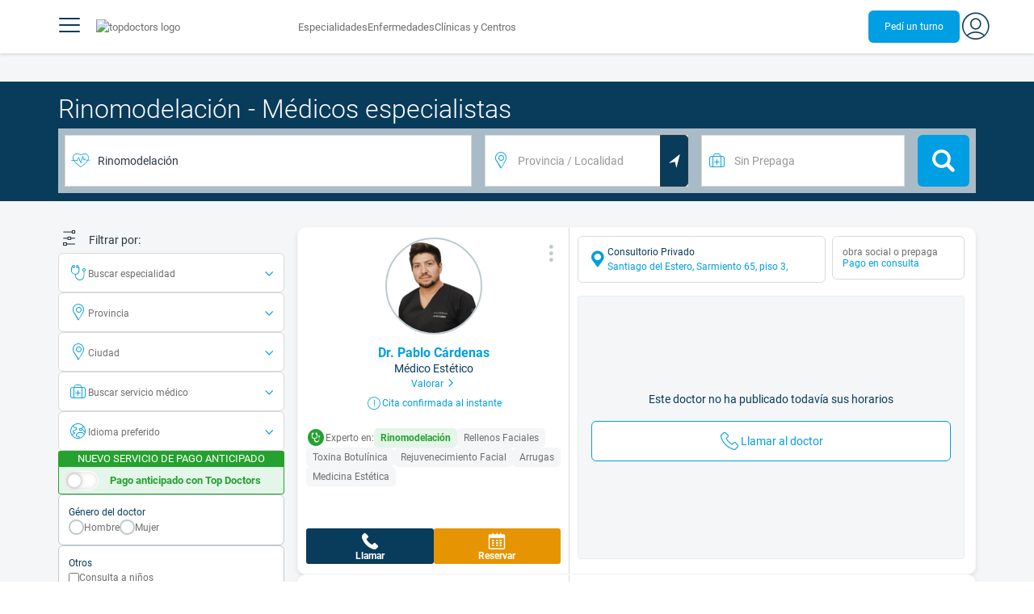

--- FILE ---
content_type: text/html;charset=utf-8
request_url: https://www.topdoctors.com.ar/rinomodelacion/
body_size: 107243
content:
<!DOCTYPE html><html  lang="es-AR" dir="ltr"><head><meta charset="utf-8"><meta name="viewport" content="width=device-width, initial-scale=1.0, maximum-scale=1.0, user-scalable=no"><title>Médicos especialistas en Rinomodelación del 2026 | Top Doctors | Top Doctors</title><link rel="preconnect" href="https://consent.cookiebot.com"><link rel="preconnect" href="https://www.googletagmanager.com"><style>html{box-sizing:border-box}body,html{font-family:inherit;font-size:16px;touch-action:pan-y}body,button,html,input,select,textarea{font-family:Roboto,sans-serif}*,:after,:before{box-sizing:inherit}body{color:var(--td-greyDarker);line-height:1.5;margin:0;scrollbar-color:var(--td-light) var(--td-grey)}body,dd,figure,h1,h2,h3,h4,h5,hr,html,iframe,li,ol,p,pre,textarea,ul{margin:0;padding:0}body::-webkit-scrollbar{width:11px}body::-webkit-scrollbar-track{background:var(--td-grey)}body::-webkit-scrollbar-thumb{background-color:var(--td-light);border:3px solid var(--td-grey);border-radius:6px}.layout-main{background-color:var(--td-lighter)}hr{border:initial;border-color:initial;border-top:1px solid var(--td-burgerBg)!important;height:1px;margin:1.5rem 0}hr.is-light{border-top:1px solid var(--td-grey)!important}ol{padding-left:.75rem}ol li{list-style-position:outside;list-style-type:decimal;margin-left:.75rem}ul{list-style-type:none;margin-block-end:0;margin-block-start:0;margin-inline-end:0;margin-inline-start:0;padding-inline-start:0}button,input,select,textarea{font:inherit;margin:0}textarea{max-width:100%;min-width:100%;resize:vertical}a{color:var(--td-info);cursor:pointer;text-decoration:none}a:hover{color:var(--td-info-lighten-10)}p{font-size:.875rem}h1,h2,h3,h4,h5,h6,p{margin-block-end:0;margin-block-start:0}h1,h2,h3,h4,h5,h6{font-weight:var(--td-weight-regular)}strong{color:inherit;font-weight:700}small{font-size:.8rem}span:hover{background-color:transparent}.is-slide{overflow-x:auto}.overflow-hidden{overflow:hidden}.overflow-y-hidden{overflow-y:hidden}.overflow-x-hidden{overflow-x:hidden}.overflow-x-visible{overflow-x:visible}.is-truncated{display:inline-block}.is-ellipsis,.is-truncated{overflow:hidden;text-overflow:ellipsis;white-space:nowrap}.no-ellipsis{overflow:unset!important;text-overflow:unset!important;white-space:normal!important}.line-clamp-1{-webkit-line-clamp:1;line-clamp:1}.line-clamp-1,.line-clamp-2{display:-webkit-box;-webkit-box-orient:vertical;overflow:hidden}.line-clamp-2{-webkit-line-clamp:2;line-clamp:2}.line-clamp-3{-webkit-line-clamp:3;line-clamp:3}.line-clamp-3,.line-clamp-4{display:-webkit-box;-webkit-box-orient:vertical;overflow:hidden}.line-clamp-4{-webkit-line-clamp:4;line-clamp:4}.is-underlined{text-decoration:underline;text-underline-position:under}.is-uppercase{text-transform:uppercase}.has-text-centered{text-align:center}.has-text-left{text-align:left}.has-text-right{text-align:right}.has-text-justified{text-align:justify}.has-text-weight-light{font-weight:300!important}.has-text-weight-normal{font-weight:400!important}.has-text-weight-semibold{font-weight:600!important}.has-text-weight-bold{font-weight:700!important}.has-text-primary{color:var(--td-primary)!important}.has-text-info{color:var(--td-info)!important}.has-text-warning{color:var(--td-warning)!important}.has-text-white{color:var(--td-white)!important}.has-text-grey{color:var(--td-grey)!important}.has-text-grey-light{color:var(--td-greyLight)!important}.has-text-grey-normal{color:#859aa2;line-height:1.2rem}.has-text-grey-medium{color:var(--td-greyMedium)!important}.has-text-grey-dark{color:var(--td-greyDark)!important}.has-text-grey-darker{color:var(--td-greyDarker)!important}.has-text-green-light{color:var(--td-lightGreen)}.has-text-warning-alt{color:var(--td-warning-alt)!important}.has-text-success{color:var(--td-success)!important}.has-text-danger{color:var(--td-danger)!important}.has-text-blue-gradient{background:-webkit-linear-gradient(var(--td-primary),var(--td-info));-webkit-background-clip:text;background-clip:text;-webkit-text-fill-color:transparent}.white-space-normal{white-space:normal}.is-capitalize:first-letter{text-transform:uppercase}.is-capitalize-all{text-transform:capitalize}.text-with-icon{align-items:center;display:inline-flex;gap:.5rem}.word-break{word-break:break-word}.is-size-1{font-size:var(--td-size-1)!important}.is-size-2{font-size:var(--td-size-2)!important}.is-size-3{font-size:var(--td-size-3)!important}.is-size-4{font-size:var(--td-size-4)!important}.is-size-5{font-size:var(--td-size-5)!important}.is-size-6{font-size:var(--td-size-6)!important}.is-size-7{font-size:var(--td-size-7)!important}.is-size-8{font-size:var(--td-size-8)!important}.is-size-9{font-size:var(--td-size-9)!important}.is-size-10{font-size:var(--td-size-10)!important}.is-size-base{font-size:var(--td-font-base)}@media screen and (max-width:768px){.is-size-1-mobile{font-size:var(--td-size-1)!important}.is-size-2-mobile{font-size:var(--td-size-2)!important}.is-size-3-mobile{font-size:var(--td-size-3)!important}.is-size-4-mobile{font-size:var(--td-size-4)!important}.is-size-5-mobile{font-size:var(--td-size-5)!important}.is-size-6-mobile{font-size:var(--td-size-6)!important}.is-size-7-mobile{font-size:var(--td-size-7)!important}.is-size-8-mobile{font-size:var(--td-size-8)!important}.is-size-9-mobile{font-size:var(--td-size-9)!important}.is-size-10-mobile{font-size:var(--td-size-10)!important}}@media print,screen and (min-width:769px){.is-size-1-tablet{font-size:var(--td-size-1)!important}.is-size-2-tablet{font-size:var(--td-size-2)!important}.is-size-3-tablet{font-size:var(--td-size-3)!important}.is-size-4-tablet{font-size:var(--td-size-4)!important}.is-size-5-tablet{font-size:var(--td-size-5)!important}.is-size-6-tablet{font-size:var(--td-size-6)!important}.is-size-7-tablet{font-size:var(--td-size-7)!important}.is-size-8-tablet{font-size:var(--td-size-8)!important}.is-size-9-tablet{font-size:var(--td-size-9)!important}.is-size-10-tablet{font-size:var(--td-size-10)!important}}@media screen and (max-width:1023px){.is-size-1-touch{font-size:var(--td-size-1)!important;line-height:4.7rem}.is-size-2-touch{font-size:var(--td-size-2)!important;line-height:3.3rem}.is-size-3-touch{font-size:var(--td-size-3)!important;line-height:2.8rem}.is-size-4-touch{font-size:var(--td-size-4)!important;line-height:2.2rem}.is-size-5-touch{font-size:var(--td-size-5)!important;line-height:1.875rem}.is-size-6-touch{font-size:var(--td-size-6)!important;line-height:1.5rem}.is-size-7-touch{font-size:var(--td-size-7)!important;line-height:1.4rem}.is-size-8-touch{font-size:var(--td-size-8)!important;line-height:1.25rem}.is-size-9-touch{font-size:var(--td-size-9)!important;line-height:1.09rem}.is-size-10-touch{font-size:var(--td-size-10)!important;line-height:.94rem}}@media screen and (min-width:1024px){.is-size-1-desktop{font-size:var(--td-size-1)!important}.is-size-2-desktop{font-size:var(--td-size-2)!important}.is-size-3-desktop{font-size:var(--td-size-3)!important}.is-size-4-desktop{font-size:var(--td-size-4)!important}.is-size-5-desktop{font-size:var(--td-size-5)!important}.is-size-6-desktop{font-size:var(--td-size-6)!important}.is-size-7-desktop{font-size:var(--td-size-7)!important}.is-size-8-desktop{font-size:var(--td-size-8)!important}.is-size-9-desktop{font-size:var(--td-size-9)!important}.is-size-10-desktop{font-size:var(--td-size-10)!important}}@media screen and (min-width:1216px){.is-size-1-widescreen{font-size:var(--td-size-1)!important}.is-size-2-widescreen{font-size:var(--td-size-2)!important}.is-size-3-widescreen{font-size:var(--td-size-3)!important}.is-size-4-widescreen{font-size:var(--td-size-4)!important}.is-size-5-widescreen{font-size:var(--td-size-5)!important}.is-size-6-widescreen{font-size:var(--td-size-6)!important}.is-size-7-widescreen{font-size:var(--td-size-7)!important}.is-size-8-widescreen{font-size:var(--td-size-8)!important}.is-size-9-widescreen{font-size:var(--td-size-9)!important}.is-size-10-widescreen{font-size:var(--td-size-10)!important}}@media screen and (min-width:1408px){.is-size-1-fullhd{font-size:var(--td-size-1)!important}.is-size-2-fullhd{font-size:var(--td-size-2)!important}.is-size-3-fullhd{font-size:var(--td-size-3)!important}.is-size-4-fullhd{font-size:var(--td-size-4)!important}.is-size-5-fullhd{font-size:var(--td-size-5)!important}.is-size-6-fullhd{font-size:var(--td-size-6)!important}.is-size-7-fullhd{font-size:var(--td-size-7)!important}.is-size-8-fullhd{font-size:var(--td-size-8)!important}.is-size-9-fullhd{font-size:var(--td-size-9)!important}.is-size-10-fullhd{font-size:var(--td-size-10)!important}}.is-large{font-size:var(--td-font-large)}.is-relative{position:relative}@media screen and (max-width:768px){.is-hidden-mobile,.is-hidden-tablet,.is-hidden-touch{display:none}}.is-hidden{display:none}.is-block{display:block}.is-rounded{border-radius:50%}.is-radius-small{border-radius:4px}.is-radius-medium{border-radius:6px}.has-cursor-pointer{cursor:pointer}.is-fullheight{height:100%}.is-fullwidth{width:100%}.is-clickable{cursor:pointer;pointer-events:auto!important}.is-absolute{position:absolute}@font-face{font-display:swap;font-family:Roboto;font-style:normal;font-weight:300;src:url(/fonts/Roboto-Light.woff2) format("woff2")}@font-face{font-display:swap;font-family:Roboto;font-style:normal;font-weight:500;src:url(/fonts/Roboto-Regular.woff2) format("woff2")}@font-face{font-display:swap;font-family:Roboto;font-style:normal;font-weight:700;src:url(/fonts/Roboto-Bold.woff2) format("woff2")}@font-face{font-display:block;font-family:td-font-icons;font-style:normal;font-weight:400;src:url(/fonts/icomoon.woff2) format("woff2")}[class*=" td-icon-"],[class^=td-icon-]{font-family:td-font-icons!important;speak:none;font-display:"swap";font-style:normal;font-variant:normal;font-weight:400;line-height:1;text-transform:none;-webkit-font-smoothing:antialiased;-moz-osx-font-smoothing:grayscale}.td-icon-xxxsmall{font-size:.8rem!important}.td-icon-xxsmall{font-size:1rem!important}.td-icon-xsmall{font-size:1.5rem!important}.td-icon-small{font-size:2rem!important}.td-icon-medium{font-size:2.5rem!important}.td-icon-big{font-size:3rem!important}.td-icon-bigger{font-size:4rem!important}.td-icon-xl{font-size:5rem!important}.td-icon-xxl{font-size:6rem!important}.td-icon-stack-container{display:inline-block;height:2em;line-height:2em;position:relative;vertical-align:middle;width:2em}.td-icon-stack{height:100%;left:0;position:absolute;text-align:center;width:100%}.td-icon-inverse{color:#fff}.td-icon-filled-add:before{content:""}.td-icon-filled-add-user:before{content:""}.td-icon-filled-alphabet:before{content:""}.td-icon-filled-apple:before{content:""}.td-icon-filled-apple-bubble:before{content:""}.td-icon-filled-calendar:before{content:""}.td-icon-filled-arrow-left:before{content:""}.td-icon-filled-arrow-right:before{content:""}.td-icon-filled-article:before{content:""}.td-icon-filled-asistant:before{content:""}.td-icon-filled-assistencial:before{content:""}.td-icon-filled-asterisk:before{content:""}.td-icon-filled-avatar:before{content:""}.td-icon-filled-blood:before{content:""}.td-icon-filled-burger:before{content:""}.td-icon-filled-cardio:before{content:""}.td-icon-filled-caret-down:before{content:""}.td-icon-filled-caret-left:before{content:""}.td-icon-filled-caret-left-bubble:before{content:""}.td-icon-filled-caret-right:before{content:""}.td-icon-filled-caret-right-bubble:before{content:""}.td-icon-filled-caret-up:before{content:""}.td-icon-filled-caret-up-bubble:before{content:""}.td-icon-filled-cart:before{content:""}.td-icon-filled-check:before{content:""}.td-icon-filled-check-bubble:before{content:""}.td-icon-filled-chevron-down:before{content:""}.td-icon-filled-chevron-down-bubble:before{content:""}.td-icon-filled-chevron-left-bold:before{content:""}.td-icon-filled-chevron-left-bubble:before{content:""}.td-icon-filled-chevron-right-bold:before{content:""}.td-icon-filled-chevron-right-bubble:before{content:""}.td-icon-filled-chevron-up:before{content:""}.td-icon-filled-chevron-up-bubble:before{content:""}.td-icon-filled-chrome:before{content:""}.td-icon-filled-chrome-bubble:before{content:""}.td-icon-filled-circle-pharmacy:before{content:""}.td-icon-filled-clock:before{content:""}.td-icon-filled-close:before{content:""}.td-icon-filled-coins:before{content:""}.td-icon-filled-copiar:before{content:""}.td-icon-filled-cv:before{content:""}.td-icon-filled-data:before{content:""}.td-icon-filled-dialogue:before{content:""}.td-icon-filled-dictionary:before{content:""}.td-icon-filled-doctor:before{content:""}.td-icon-filled-doctor-avatar:before{content:""}.td-icon-filled-down-bubble:before{content:""}.td-icon-filled-download:before{content:""}.td-icon-filled-downloads:before{content:""}.td-icon-filled-expert:before{content:""}.td-icon-filled-expert-bubble:before{content:""}.td-icon-filled-explorer:before{content:""}.td-icon-filled-explorer-bubble:before{content:""}.td-icon-filled-facebook:before{content:""}.td-icon-filled-facebook-bubble:before{content:""}.td-icon-filled-favourite:before{content:""}.td-icon-filled-firefox:before{content:""}.td-icon-filled-firefox-bubble:before{content:""}.td-icon-filled-fullcircle:before{content:""}.td-icon-filled-funnel:before{content:""}.td-icon-filled-gallery:before{content:""}.td-icon-filled-geolocation:before{content:""}.td-icon-filled-googleplay:before{content:""}.td-icon-filled-googleplay-bubble:before{content:""}.td-icon-filled-hide:before{content:""}.td-icon-filled-home:before{content:""}.td-icon-filled-info:before{content:""}.td-icon-filled-info-bubble:before{content:""}.td-icon-filled-instagram:before{content:""}.td-icon-filled-instagram-bubble:before{content:""}.td-icon-filled-insurance:before{content:""}.td-icon-filled-insurance-saudi:before{content:""}.td-icon-filled-key:before{content:""}.td-icon-filled-left-quotes:before{content:""}.td-icon-filled-less:before{content:""}.td-icon-filled-linkedin:before{content:""}.td-icon-filled-linkedin-bubble:before{content:""}.td-icon-filled-location:before{content:""}.td-icon-filled-location-full:before{content:""}.td-icon-filled-lock:before{content:""}.td-icon-filled-mail:before{content:""}.td-icon-filled-mail-bubble:before{content:""}.td-icon-filled-menu:before{content:""}.td-icon-filled-microphone:before{content:""}.td-icon-filled-offer:before{content:""}.td-icon-filled-open-pharmacy:before{content:""}.td-icon-filled-opera:before{content:""}.td-icon-filled-opera-bubble:before{content:""}.td-icon-filled-patient:before{content:""}.td-icon-filled-patients:before{content:""}.td-icon-filled-pharmacy:before{content:""}.td-icon-filled--pharmacy:before{content:""}.td-icon-filled-pharmacy24:before{content:""}.td-icon-filled-photo:before{content:""}.td-icon-filled-pinterest:before{content:""}.td-icon-filled-pinterest-bubble:before{content:""}.td-icon-filled-question:before{content:""}.td-icon-filled-question-bubble:before{content:""}.td-icon-filled-right-quotes:before{content:""}.td-icon-filled-riyal-saudi:before{content:""}.td-icon-filled-safari:before{content:""}.td-icon-filled-safari-bubble:before{content:""}.td-icon-filled-search:before{content:""}.td-icon-filled-search-bubble:before{content:""}.td-icon-filled-share:before{content:""}.td-icon-filled-shop:before{content:""}.td-icon-filled-show:before{content:""}.td-icon-filled-skin:before{content:""}.td-icon-filled-sport:before{content:""}.td-icon-filled-star-empty:before{content:""}.td-icon-filled-star-full:before{content:""}.td-icon-filled-star-middle:before{content:""}.td-icon-filled-teaching:before{content:""}.td-icon-filled-telemedicine:before{content:""}.td-icon-filled-telephone:before{content:""}.td-icon-filled-telephone-bubble:before{content:""}.td-icon-filled-tooth:before{content:""}.td-icon-filled-topdoctors:before{content:""}.td-icon-filled-alert:before{content:""}.td-icon-filled-treatment:before{content:""}.td-icon-filled-upload:before{content:""}.td-icon-filled-video:before{content:""}.td-icon-filled-vimeo:before{content:""}.td-icon-filled-vimeo-bubble:before{content:""}.td-icon-filled-country:before{content:""}.td-icon-filled-whatsapp:before{content:""}.td-icon-filled-whatsapp-bubble:before{content:""}.td-icon-filled-youtube:before{content:""}.td-icon-filled-youtube-bubble:before{content:""}.td-icon-outline-add-user:before{content:""}.td-icon-outline-alert:before{content:""}.td-icon-outline-alphabet:before{content:""}.td-icon-outline-appoinment:before{content:""}.td-icon-outline-appointment-ended:before{content:""}.td-icon-outline-appointment-type:before{content:""}.td-icon-outline-article:before{content:""}.td-icon-outline-assitencial:before{content:""}.td-icon-outline-attach:before{content:""}.td-icon-outline-avatar:before{content:""}.td-icon-outline-award:before{content:""}.td-icon-outline-billing:before{content:""}.td-icon-outline-billing-screen:before{content:""}.td-icon-outline-billing-time:before{content:""}.td-icon-outline-blog:before{content:""}.td-icon-outline-building:before{content:""}.td-icon-outline-bus:before{content:""}.td-icon-outline-calendar:before{content:""}.td-icon-outline-calendar-blank:before{content:""}.td-icon-outline-calendar-blank-multi:before{content:""}.td-icon-outline-calendar-check:before{content:""}.td-icon-outline-calendar-hour:before{content:""}.td-icon-outline-calendar-month:before{content:""}.td-icon-outline-calendar-week:before{content:""}.td-icon-outline-calendar-year:before{content:""}.td-icon-outline-call:before{content:""}.td-icon-outline-cancel:before{content:""}.td-icon-outline-car:before{content:""}.td-icon-outline-cardio:before{content:""}.td-icon-outline-cart:before{content:""}.td-icon-outline-center:before{content:""}.td-icon-outline-certificates:before{content:""}.td-icon-outline-check:before{content:""}.td-icon-outline-city:before{content:""}.td-icon-outline-clock:before{content:""}.td-icon-outline-cloud:before{content:""}.td-icon-outline-comment:before{content:""}.td-icon-outline-communication:before{content:""}.td-icon-outline-conference:before{content:""}.td-icon-outline-configuration:before{content:""}.td-icon-outline-connection:before{content:""}.td-icon-outline-country:before{content:""}.td-icon-outline-cv:before{content:""}.td-icon-outline-data:before{content:""}.td-icon-outline-delivery:before{content:""}.td-icon-outline-dentist:before{content:""}.td-icon-outline-dialogue:before{content:""}.td-icon-outline-dialogue-alert:before{content:""}.td-icon-outline-dictionary:before{content:""}.td-icon-outline-doctor:before{content:""}.td-icon-outline-doctor-file:before{content:""}.td-icon-outline-doctor-id:before{content:""}.td-icon-outline-document:before{content:""}.td-icon-outline-dollar:before{content:""}.td-icon-outline-download:before{content:""}.td-icon-outline-edit:before{content:""}.td-icon-outline-euro:before{content:""}.td-icon-outline-event:before{content:""}.td-icon-outline-external-link:before{content:""}.td-icon-outline-favourites:before{content:""}.td-icon-outline-female:before{content:""}.td-icon-outline-filters:before{content:""}.td-icon-outline-finger-print:before{content:""}.td-icon-outline-flag:before{content:""}.td-icon-outline-funnel:before{content:""}.td-icon-outline-gender:before{content:""}.td-icon-outline-geolocation:before{content:""}.td-icon-outline-go-back:before{content:""}.td-icon-outline-help:before{content:""}.td-icon-outline-history:before{content:""}.td-icon-outline-home:before{content:""}.td-icon-outline-illness:before{content:""}.td-icon-outline-image:before{content:""}.td-icon-outline-insurance:before{content:""}.td-icon-outline-insurance-saudi:before{content:""}.td-icon-outline-key:before{content:""}.td-icon-outline-kid:before{content:""}.td-icon-outline-laboratory:before{content:""}.td-icon-outline-like:before{content:""}.td-icon-outline-list:before{content:""}.td-icon-outline-location:before{content:""}.td-icon-outline-lock:before{content:""}.td-icon-outline-logout:before{content:""}.td-icon-outline-mail:before{content:""}.td-icon-outline-male:before{content:""}.td-icon-outline-man:before{content:""}.td-icon-outline-map:before{content:""}.td-icon-outline-marketing:before{content:""}.td-icon-outline-messaging:before{content:""}.td-icon-outline-more:before{content:""}.td-icon-outline-next:before{content:""}.td-icon-outline-nopay:before{content:""}.td-icon-outline-notification:before{content:""}.td-icon-outline-offer:before{content:""}.td-icon-outline-organize:before{content:""}.td-icon-outline-patient:before{content:""}.td-icon-outline-patients:before{content:""}.td-icon-outline-payment:before{content:""}.td-icon-outline-pending:before{content:""}.td-icon-outline-pharmacy:before{content:""}.td-icon-outline-photo:before{content:""}.td-icon-outline-plan:before{content:""}.td-icon-outline-pound:before{content:""}.td-icon-outline-print:before{content:""}.td-icon-outline-private-companies:before{content:""}.td-icon-outline-coins:before{content:""}.td-icon-outline-coins-slash:before{content:""}.td-icon-outline-profile:before{content:""}.td-icon-outline-prohibited:before{content:""}.td-icon-outline-public-organitzation:before{content:""}.td-icon-outline-question:before{content:""}.td-icon-outline-rating:before{content:""}.td-icon-outline-ratings-management:before{content:""}.td-icon-outline-refresh:before{content:""}.td-icon-outline-reset:before{content:""}.td-icon-outline-riyal-saudi:before{content:""}.td-icon-outline-search:before{content:""}.td-icon-outline-security:before{content:""}.td-icon-outline-share:before{content:""}.td-icon-outline-shop:before{content:""}.td-icon-outline-smartphone:before{content:""}.td-icon-outline-sound:before{content:""}.td-icon-outline-specialty:before{content:""}.td-icon-outline-state:before{content:""}.td-icon-outline-statics-02:before{content:""}.td-icon-outline-statics-03:before{content:""}.td-icon-outline-statistics-01:before{content:""}.td-icon-outline-stop:before{content:""}.td-icon-outline-structure:before{content:""}.td-icon-outline-switch:before{content:""}.td-icon-outline-symtptom:before{content:""}.td-icon-outline-tags:before{content:""}.td-icon-outline-target:before{content:""}.td-icon-outline-teaching:before{content:""}.td-icon-outline-telemedicine:before{content:""}.td-icon-outline-test:before{content:""}.td-icon-outline-topfarma:before{content:""}.td-icon-outline-treatment:before{content:""}.td-icon-outline-triangle-alert:before{content:""}.td-icon-outline-upload:before{content:""}.td-icon-outline-video:before{content:""}.td-icon-outline-videoconference:before{content:""}.td-icon-outline-waittingroom:before{content:""}.td-icon-outline-wearable:before{content:""}.td-icon-outline-woman:before{content:""}.td-icon-outline-zoom:before{content:""}.td-icon-outline-zoomout:before{content:""}.td-icon-staticpage-article:before{content:""}.td-icon-staticpage-dictionary:before{content:""}.td-icon-staticpage-doctor:before{content:""}.td-icon-staticpage-symptom:before{content:""}.td-icon-stepper-checked:before{content:""}.td-icon-stepper-confirmed:before{content:""}.td-icon-stepper-data:before{content:""}.td-icon-stepper-details:before{content:""}.td-icon-stepper-insurance:before{content:""}.td-icon-stepper-location:before{content:""}.td-icon-stepper-profile:before{content:""}.td-icon-stepper-search:before{content:""}.td-icon-stepper-specialty:before{content:""}.td-icon-filled-spotify-bubble:before{content:"";padding:0 2px}.td-icon-filled-twitter-bubble:before{content:"";transform:scale(.9)}.td-icon-filled-chevron-left:before{content:""}.td-icon-filled-chevron-right:before{content:""}.td-icon-filled-chevron-up:before{content:""}.td-icon-filled-chevron-down:before{content:""}.td-icon-filled-tiktok-bubble:before{content:""}.container{flex-grow:1;margin:0 auto;position:relative;width:100%}.container.is-fluid{max-width:none!important;padding-left:32px;padding-right:32px;width:100%}.container.is-max-tablet{max-width:705px}@media screen and (min-width:1024px){.container{max-width:960px}}@media screen and (max-width:1215px){.container.is-widescreen:not(.is-max-tablet):not(.is-max-desktop){max-width:1152px}}@media screen and (max-width:1407px){.container.is-fullhd:not(.is-max-tablet):not(.is-max-desktop):not(.is-max-widescreen){max-width:1344px}}@media screen and (min-width:1216px){.container:not(.is-max-tablet):not(.is-max-desktop){max-width:1152px}}@media screen and (min-width:1408px){.container:not(.is-max-tablet):not(.is-max-desktop):not(.is-max-widescreen){max-width:1344px}}@media screen and (max-width:767px){.container{max-width:100%!important;padding:0 var(--td-mobile-container-padding);width:100%!important}}@media screen and (min-width:928px){.container{max-width:864px!important}}@media screen and (min-width:1106px){.container{max-width:1042px!important}}@media screen and (min-width:1200px){.container{max-width:1136px!important}}button{-webkit-appearance:none;-moz-appearance:none;appearance:none;color:inherit;font-family:inherit;font-size:1.25rem;font-size:1em;line-height:normal;margin:0;transition-duration:.3s;transition-property:background-color,border-color,color}button,button.no-btn{background:none;border:none;cursor:pointer;padding:0}button.no-btn{-webkit-appearance:none;outline:none}button.no-btn:active,button.no-btn:focus{outline:none}.button{align-items:center;border:1px solid;border-radius:6px;cursor:pointer;display:block;display:inline-flex;flex-wrap:nowrap;font-size:1rem;gap:.5rem;height:2.5rem;justify-content:center;line-height:1.5;padding:5px 20px;transition:.3s;white-space:nowrap}.button.no-border{border:none}.button.is-large{height:3.75rem}.button.is-rounded{border-radius:9999px}.button.has-chevron-right{position:relative}.button.has-chevron-right:after{content:"";font-display:"swap";font-family:td-font-icons;font-size:.7rem;position:relative}.button.has-chevron-right:hover:not(.is-info){border:1px solid transparent!important}.button.has-chevron-left,.button.has-chevron-right:not(.is-info){border:1px solid transparent}.button.has-chevron-left{position:relative}.button.has-chevron-left:before{content:"";font-display:"swap";font-family:td-font-icons;font-size:.7rem;position:relative}.button.has-chevron-left:hover:not(.is-info){border:1px solid transparent!important}.button.has-chevron-left:not(.is-info){border:1px solid transparent}.button.is-xsmall{font-size:.8rem;height:25px}.button.is-small{border-radius:3px}.button.is-black{background-color:var(--td-black);color:var(--td-white)}.button.has-background-white:hover{background-color:var(--td-paperLight)}.button.is-primary{background-color:var(--td-primary);color:var(--td-white)}.button.is-warning{background-color:var(--td-warning);color:var(--td-white)}.button.is-info{background-color:var(--td-info);border:none;color:var(--td-white)}.button.is-info:hover{background-color:var(--td-primaryLight)}.button.is-danger{background-color:var(--td-danger);border:none;color:var(--td-white)}.button.is-danger:hover{background-color:var(--td-dangerDark)}.button.is-info[disabled]{background-color:var(--td-primaryDisabled)}.button.is-gradient-blue-turquoise{background:linear-gradient(to right,var(--td-info) 0,#31d3de 100%);border:none;color:#fff;font-size:.75rem;transition:none}.button.is-gradient-blue-turquoise:hover{background:var(--td-primaryLight)}.button.is-gradient-blue-turquoise[disabled]{background:var(--td-primaryDisabled)}.button.is-primary{color:#fff}.button.is-primary-light{background-color:var(--td-primaryLight);border-color:transparent;color:#fff}.button.is-primary-light:hover{background-color:var(--td-primaryRegular)}.button.is-primary-light[disabled]{background-color:var(--td-primaryDisabled)}.button.is-success{background-color:var(--td-success);color:#fff}.button.is-success:hover{background-color:var(--td-darkGreen)}.button.is-outlined{border:1px solid}.button.is-outlined.is-info{border-color:var(--td-info)}.button.is-outlined.is-awards{border-color:var(--td-awardGold);color:var(--td-awardGold)!important}.button.is-outlined:not(:hover){background-color:#fff!important;color:var(--td-info)}.button.is-outlined.is-info:hover{background-color:#fff;border-color:var(--td-primaryLight);border:1px solid var(--td-primaryLight);color:var(--td-primaryLight)}.button.is-outlined.is-awards:hover{color:var(--td-white)!important}.button.is-outlined.is-info[disabled]{background-color:#fff;border-color:var(--td-primaryDisabled);color:var(--td-primaryDisabled)}.button.is-outlined.is-info:active,.button.is-outlined.is-info:focus{color:var(--td-info)!important}.button.is-note{border-color:var(--td-info);color:var(--td-info);height:auto;padding:.25rem 1rem}.button.is-note:hover{background:var(--td-info);color:#fff}.button.is-note:hover a{color:#fff}a.has-icon,button.has-icon{display:inline-block!important;overflow:visible;padding:20px}.dropdown .dropdown-trigger .button{color:var(--td-greyDark)}@media screen and (max-width:768px){.button.fix-height{height:100%!important;white-space:inherit}}@media screen and (min-width:1441px){.button.is-large{font-size:1.3rem}}.button.is-loading{filter:grayscale(.7);pointer-events:none;position:relative}.button.is-loading:after{animation:spin .8s linear infinite;border:2px solid var(--td-grey);border-radius:50%;border-top-color:var(--td-primary);content:"";height:1rem;width:1rem}@keyframes spin{0%{transform:rotate(0)}to{transform:rotate(1turn)}}.main-title{line-height:50px}.main-title-1{color:var(--td-primary);font-size:2.625rem;font-weight:700}@media screen and (max-width:768px){.main-title-1{font-size:1.75rem}}.main-title-2{color:var(--td-primary);font-size:2.25rem;font-weight:700;line-height:1.5}@media screen and (max-width:768px){.main-title-2{font-size:1.5rem}}.main-title-3{color:var(--td-primary);font-size:1.75rem;font-weight:300}.main-title-4{font-size:1.5rem}.main-title-4,.main-title-5{color:var(--td-primary);font-weight:400}.main-title-5{font-size:1.25rem}.paragraph-title{color:var(--td-primary);font-size:1.25rem;font-weight:700}.paragraph-title-small{color:var(--td-primary);font-size:1rem;font-weight:700}.paragraph-big{color:var(--td-greyDarker);font-size:1.125rem;font-weight:300}.paragraph-normal{font-size:.875rem}.paragraph-normal,.paragraph-small{color:var(--td-greyDarker);font-weight:400}.paragraph-small{font-size:.75rem}@media(min-width:0px)and (max-width:768px){.main-title-3{font-size:1.25rem;line-height:1}}@media(min-width:0px)and (max-width:575px){.title{font-size:1.75rem}}.title{font-weight:700;line-height:1.125}.title.is-1{font-size:3rem}.title.is-2{font-size:2.5rem}.title.is-3{font-size:2rem}.title.is-4{font-size:1.5rem}.title.is-5{font-size:1.25rem}.title.is-6{font-size:1rem}.profile-title-1{color:var(--td-primary)}.profile-title-1,.profile-title-2{font-size:1rem;font-weight:700;margin-bottom:10px}.profile-title-2{color:var(--td-greyDarker)}.profile-title-3{color:var(--td-primary);font-size:1rem;margin-bottom:10px;width:100%}img{height:auto;max-width:100%}.img-cover{-o-object-fit:cover;object-fit:cover}.img-contain{-o-object-fit:contain;object-fit:contain}.img-position-bottom{-o-object-position:bottom;object-position:bottom}.card{background-color:var(--td-white);border-radius:8px;box-shadow:0 3px 6px #0000001a;color:var(--td-greyDarker);overflow:hidden;padding:.75rem}a:has(.card) .card:hover{outline:1px solid var(--td-info)}.card--big{border-radius:12px}.box{background-color:var(--td-white);border-radius:6px;box-shadow:none}.alert-box{background-color:var(--td-paperOrange);border:1px solid var(--td-warning);border-radius:3px;padding:.25rem .5rem}.alert-box--icon{align-items:center;display:flex;gap:.5rem}.alert-box--icon i{color:var(--td-warning)}.rounded-box{border-radius:50px;padding:.25rem .5rem}.rounded-box,.warning-light-box{background-color:var(--td-lighter)}.warning-light-box{color:var(--td-primary);padding:1.5rem}.warning-light-box--icon{align-items:center;display:flex;gap:.5rem;justify-content:center}.warning-light-box--icon i{color:var(--td-primary)}.control{box-sizing:border-box;clear:both;font-size:var(--td-font-base);position:relative;text-align:inherit}.control.has-icons-left{align-items:center;display:flex;flex-direction:row;width:100%}.control .input{width:100%}.control.has-icons-left i{align-items:center;display:flex;justify-content:center;left:0;position:absolute;width:2.5rem}.control .input{font-size:var(--td-size-8)}.control.has-icons-left .icon{height:100%;width:40px}.control.has-icons-left .input{padding-left:2.5rem}.control.has-addons .button:first-child,.control.has-addons .input:first-child,.control.has-addons .select select:first-child,.control.has-addons .select:first-child,.control.has-addons .textarea:first-child{border-radius:var(--td-radius) 0 0 var(--td-radius)}.control.has-addons .button.is-expanded,.control.has-addons .input.is-expanded,.control.has-addons .is-expanded.textarea,.control.has-addons .select.is-expanded{border-radius:inherit}.control.has-addons .button,.control.has-addons .input,.control.has-addons .select,.control.has-addons .textarea{border-radius:0}.control.has-addons .button:last-child,.control.has-addons .input:last-child,.control.has-addons .select:last-child,.control.has-addons .textarea:last-child{border-radius:var(--td-radius)}.input,input{background-color:var(--td-white);font-size:.9rem!important}.input.is-active,.input.is-focused,.input:active,.input:focus,.is-focused,.textarea.is-active,.textarea.is-focused,.textarea:active,.textarea:focus{box-shadow:0 0 0 .125em #009bde40!important;outline:1px solid var(--td-info)!important}.input,input{border:1px solid var(--td-greyLight);color:var(--td-greyDarker)}.input--box{height:48px;padding:12px}.input::-moz-placeholder,input::-moz-placeholder{color:var(--td-greyMedium-darken-10)!important;opacity:1}.input::placeholder,input::placeholder{color:var(--td-greyMedium-darken-10)!important;opacity:1}.input:hover,input:focus,textarea:focus{border-color:var(--td-info);outline:none}@supports (-webkit-touch-callout:none){input{font-size:16px!important}}:root{--spacing-1:10px;--spacing-2:20px;--spacing-3:30px;--spacing-4:40px;--spacing-5:50px;--spacing-6:60px;--spacing-7:70px}.ma-auto,.my-auto{margin:auto!important}.pa-0{padding:0!important}.ma-0{margin:0!important}.mx-auto{margin-left:auto!important;margin-right:auto!important}.mt-auto{margin-top:auto!important}.mb-auto{margin-bottom:auto!important}.ml-auto{margin-left:auto!important}.mr-auto{margin-right:auto!important}.mt-0{margin-top:0!important}.pt-0{padding-top:0!important}.mr-0{margin-right:0!important}.pr-0{padding-right:0!important}.mb-0{margin-bottom:0!important}.pb-0{padding-bottom:0!important}.ml-0{margin-left:0!important}.pl-0{padding-left:0!important}.mt-1{margin-top:var(--spacing-1)!important}.mb-1{margin-bottom:var(--spacing-1)!important}.ml-1{margin-left:var(--spacing-1)!important}.mr-1{margin-right:var(--spacing-1)!important}.ma-1{margin:var(--spacing-1)!important}.pt-1{padding-top:var(--spacing-1)!important}.pb-1{padding-bottom:var(--spacing-1)!important}.pl-1{padding-left:var(--spacing-1)!important}.pr-1{padding-right:var(--spacing-1)!important}.pa-1{padding:var(--spacing-1)!important}.mt-2{margin-top:var(--spacing-2)!important}.mb-2{margin-bottom:var(--spacing-2)!important}.ml-2{margin-left:var(--spacing-2)!important}.mr-2{margin-right:var(--spacing-2)!important}.ma-2{margin:var(--spacing-2)!important}.pt-2{padding-top:var(--spacing-2)!important}.pb-2{padding-bottom:var(--spacing-2)!important}.pl-2{padding-left:var(--spacing-2)!important}.pr-2{padding-right:var(--spacing-2)!important}.pa-2{padding:var(--spacing-2)!important}.mt-3{margin-top:var(--spacing-3)!important}.mb-3{margin-bottom:var(--spacing-3)!important}.ml-3{margin-left:var(--spacing-3)!important}.mr-3{margin-right:var(--spacing-3)!important}.ma-3{margin:var(--spacing-3)!important}.pt-3{padding-top:var(--spacing-3)!important}.pb-3{padding-bottom:var(--spacing-3)!important}.pl-3{padding-left:var(--spacing-3)!important}.pr-3{padding-right:var(--spacing-3)!important}.pa-3{padding:var(--spacing-3)!important}.mt-4{margin-top:var(--spacing-4)!important}.mb-4{margin-bottom:var(--spacing-4)!important}.ml-4{margin-left:var(--spacing-4)!important}.mr-4{margin-right:var(--spacing-4)!important}.ma-4{margin:var(--spacing-4)!important}.pt-4{padding-top:var(--spacing-4)!important}.pb-4{padding-bottom:var(--spacing-4)!important}.pl-4{padding-left:var(--spacing-4)!important}.pr-4{padding-right:var(--spacing-4)!important}.pa-4{padding:var(--spacing-4)!important}.mt-5{margin-top:var(--spacing-5)!important}.mb-5{margin-bottom:var(--spacing-5)!important}.ml-5{margin-left:var(--spacing-5)!important}.mr-5{margin-right:var(--spacing-5)!important}.ma-5{margin:var(--spacing-5)!important}.pt-5{padding-top:var(--spacing-5)!important}.pb-5{padding-bottom:var(--spacing-5)!important}.pl-5{padding-left:var(--spacing-5)!important}.pr-5{padding-right:var(--spacing-5)!important}.pa-5{padding:var(--spacing-5)!important}.mt-6{margin-top:var(--spacing-6)!important}.mb-6{margin-bottom:var(--spacing-6)!important}.ml-6{margin-left:var(--spacing-6)!important}.mr-6{margin-right:var(--spacing-6)!important}.ma-6{margin:var(--spacing-6)!important}.pt-6{padding-top:var(--spacing-6)!important}.pb-6{padding-bottom:var(--spacing-6)!important}.pl-6{padding-left:var(--spacing-6)!important}.pr-6{padding-right:var(--spacing-6)!important}.pa-6{padding:var(--spacing-6)!important}.mt-7{margin-top:var(--spacing-7)!important}.mb-7{margin-bottom:var(--spacing-7)!important}.ml-7{margin-left:var(--spacing-7)!important}.mr-7{margin-right:var(--spacing-7)!important}.ma-7{margin:var(--spacing-7)!important}.pt-7{padding-top:var(--spacing-7)!important}.pb-7{padding-bottom:var(--spacing-7)!important}.pl-7{padding-left:var(--spacing-7)!important}.pr-7{padding-right:var(--spacing-7)!important}.pa-7{padding:var(--spacing-7)!important}.px-1{padding-left:var(--spacing-1)!important;padding-right:var(--spacing-1)!important}.px-2{padding-left:var(--spacing-2)!important;padding-right:var(--spacing-2)!important}.px-3{padding-left:var(--spacing-3)!important;padding-right:var(--spacing-3)!important}.px-4{padding-left:var(--spacing-4)!important;padding-right:var(--spacing-4)!important}.px-5{padding-left:var(--spacing-5)!important;padding-right:var(--spacing-5)!important}.px-6{padding-left:var(--spacing-6)!important;padding-right:var(--spacing-6)!important}.px-7{padding-left:var(--spacing-7)!important;padding-right:var(--spacing-7)!important}.py-1{padding-bottom:var(--spacing-1)!important;padding-top:var(--spacing-1)!important}.py-2{padding-bottom:var(--spacing-2)!important;padding-top:var(--spacing-2)!important}.py-3{padding-bottom:var(--spacing-3)!important;padding-top:var(--spacing-3)!important}.py-4{padding-bottom:var(--spacing-4)!important;padding-top:var(--spacing-4)!important}.py-5{padding-bottom:var(--spacing-5)!important;padding-top:var(--spacing-5)!important}.py-6{padding-bottom:var(--spacing-6)!important;padding-top:var(--spacing-6)!important}.py-7{padding-bottom:var(--spacing-7)!important;padding-top:var(--spacing-7)!important}.my-0{margin-bottom:0!important;margin-top:0!important}.my-1{margin-bottom:var(--spacing-1)!important;margin-top:var(--spacing-1)!important}.mx-2{margin-left:var(--spacing-2)!important;margin-right:var(--spacing-2)!important}.my-2{margin-bottom:var(--spacing-2)!important;margin-top:var(--spacing-2)!important}.mx-3{margin-left:var(--spacing-3)!important;margin-right:var(--spacing-3)!important}.my-3{margin-bottom:var(--spacing-3)!important;margin-top:var(--spacing-3)!important}.mx-4{margin-left:var(--spacing-4)!important;margin-right:var(--spacing-4)!important}.my-4{margin-bottom:var(--spacing-4)!important;margin-top:var(--spacing-4)!important}.mx-5{margin-left:var(--spacing-5)!important;margin-right:var(--spacing-5)!important}.my-5{margin-bottom:var(--spacing-5)!important;margin-top:var(--spacing-5)!important}.mx-6{margin-left:var(--spacing-6)!important;margin-right:var(--spacing-6)!important}.my-6{margin-bottom:var(--spacing-6)!important;margin-top:var(--spacing-6)!important}.mx-7{margin-left:var(--spacing-7)!important;margin-right:var(--spacing-7)!important}.my-7{margin-bottom:var(--spacing-7)!important;margin-top:var(--spacing-7)!important}.flex,.is-flex{display:flex!important}@media screen and (min-width:928px){.is-flex-desktop{display:flex}}.flex-1{flex:1}.flex-center{align-items:center;display:flex;justify-content:center}.flex-row{display:flex;flex-direction:row}.flex-column{display:flex;flex-direction:column}.flex-space-between,.is-justify-content-space-between{display:flex;justify-content:space-between}.flex-align-end{align-items:flex-end;display:flex}.flex-align-center{align-items:center;display:flex}.flex-align-start{align-items:flex-start;display:flex}.flex-justify-center{display:flex;justify-content:center}.flex-justify-end{display:flex;justify-content:flex-end}.flex-justify-between{display:flex;justify-content:space-between}.flex-justify-start{display:flex;justify-content:flex-start}.flex-wrap,.is-flex-wrap-wrap{display:flex;flex-wrap:wrap}.flex-nowrap,.is-flex-wrap-nowrap{display:flex;flex-wrap:nowrap}.gap-quarter,.has-gap{gap:.25rem}.gap-half{gap:.5rem}.gap-three-quarters{gap:.75rem}.gap-1{gap:1rem}.gap-2{gap:2rem}.flex-align-self-start{align-self:flex-start}.flex-align-self-center{align-self:center}.flex-align-self-end{align-self:flex-end}.is-flex-grow-1{flex-grow:1}.is-align-self-flex-end{align-self:flex-end}.align-content-center{align-content:center}.is-align-items-center{align-items:center}.has-background-paper-light{background-color:var(--td-paperLight)}.bg-info{background-color:#dfedee}.has-background-light{background-color:#e3eced}.has-background-lighter{background-color:var(--td-lighter)}.has-background-white{background-color:var(--td-white)}.has-background-white-ter{background-color:var(--td-paperLight)!important}.has-background-grey-light{background-color:var(--td-greyLight)}.has-background-primary{background-color:var(--td-primary)!important}.has-background-primary-blue{background-color:#0f3a5b!important}.has-background-info{background-color:var(--td-info)}.has-background-light-blue{background-color:var(--td-lightBlue)}.bg-primary-gradient-right{background:linear-gradient(90deg,#004d9d 0,#309ad7)!important}.bg-blue-light-gradient{background-image:linear-gradient(135deg,#c9eaef,#def0ff 25%,#cde1f8,#dcf2f8 75%,#e0eff9)}.bg-golden-gradient{background:linear-gradient(to right,var(--td-awardGoldLight) 0,#ac8e32 100%)}.is-light,.is-warning{color:var(--td-white)!important}.has-round-borders{border-radius:3px}.has-round-borders-more{border-radius:10px}.has-round-borders-top{border-radius:3px 3px 0 0}.has-border-y-info{border-bottom:1px solid var(--td-info);border-top:1px solid var(--td-info)}.has-border-grey{border-top:1px solid var(--td-grey)}.has-border-light{border:1px solid var(--td-light)}.has-border-left-light{border-left:1px solid rgba(0,0,0,.2);height:100%}.has-border-right-light{border-right:1px solid rgba(0,0,0,.2)}.has-border-right-info{border-right:1px solid var(--td-info)}.has-border-left-info{border-left:1px solid var(--td-info)}.has-nice-shadow{border:1px solid var(--td-paperLight);box-shadow:0 3px 6px #0000001a;transition:all .3s cubic-bezier(.25,.8,.25,1)}.has-nice-shadow:hover{border:1px solid var(--td-info)}.nicer-shadow{box-shadow:0 1px 3px #0000001f,0 1px 2px #0000003d!important}.nicer-shadow:hover{box-shadow:0 3px 6px #00000029,0 3px 6px #0000003b!important}.outer-shadow-down{box-shadow:0 3px 6px #0000001a}.outer-shadow-down-blur{box-shadow:0 3px 10px #0003}.no-shadow{box-shadow:none!important}@media screen and (-ms-high-contrast:active),screen and (-ms-high-contrast:none){.has-nice-shadow{border:1px solid var(--td-paperLight)}.has-nice-shadow:hover{border:1px solid var(--td-info);box-shadow:0 1px 3px #0000001f,0 1px 2px #0000003d}}.fade-enter-active,.fade-leave-active{transition:opacity .33s ease-in-out}.fade-enter,.fade-leave-to{opacity:0}.slide-y-enter-active,.slide-y-leave-active{opacity:1;transition:opacity .4s,transform .4s}.slide-y-enter{opacity:0;transform:translateY(25%)}.slide-y-leave-to{opacity:0;transform:translateY(-25%)}.slide-y-reverse-enter-active,.slide-y-reverse-leave-active{opacity:1;transition:opacity .4s,transform .4s}.slide-y-reverse-enter{opacity:0;transform:translateY(-25%)}.slide-y-reverse-leave-to{opacity:0;transform:translateY(25%)}.slide-x-enter-active,.slide-x-leave-active{opacity:1;transition:opacity .4s ease-in,transform .4s ease-in}.slide-x-enter-active.fast-fade,.slide-x-leave-active.fast-fade{transition:opacity .2s ease-in,transform .4s ease-in}.slide-x-reverse-enter-active,.slide-x-reverse-leave-active{opacity:1;transition:opacity .4s ease-out,transform .4s ease-out}.slide-x-reverse-enter-active.fast-fade,.slide-x-reverse-leave-active.fast-fade{transition:opacity .2s ease-out,transform .4s ease-out}.slide-x-enter{opacity:0;transform:translate(25%)}.slide-x-leave-to,.slide-x-reverse-enter{opacity:0;transform:translate(-25%)}.slide-x-reverse-leave-to{opacity:0;transform:translate(25%)}.transition-appear-wrapper{overflow:hidden;position:relative}.appear-left-enter-active,.appear-left-leave-active,.appear-left-move{overflow:hidden;transition:transform .3s ease-in-out}.appear-left-enter-from,.appear-left-leave-to{opacity:0;transform:translate(100%)}.appear-left-leave-active{position:absolute;transform:translate(-100%)}.appear-right-enter-active,.appear-right-leave-active,.appear-right-move{overflow:hidden;transition:transform .3s ease-in-out}.appear-right-enter-from,.appear-right-leave-to{position:absolute;transform:translate(-100%)}.appear-right-leave-active{opacity:0;transform:translate(100%)}.dropdown-enter-active,.dropdown-leave-active{transform-origin:top;transition:all .2s ease}.dropdown-enter-from,.dropdown-leave-to{opacity:0;transform:scaleY(.95) translateY(-4px)}.dropdown-enter-to,.dropdown-leave-from{opacity:1;transform:scaleY(1) translateY(0)}.has-line-height-one{line-height:1}.has-line-height-normal{line-height:normal}.has-line-height-sm{line-height:1.35}.has-line-height-md{line-height:1.5}.has-line-height-lg{line-height:2}.has-line-height-inherit{line-height:inherit}.has-line-height-0{line-height:0}.has-z-index-1{z-index:var(--td-z-index-1)}:root{--td-primary:#093b5b;--td-info:#009ee2;--td-infoLight:#e6f6fd;--td-info-disabled:#007fb5;--td-success:#24a12f;--td-successLight:#e5f5e9;--td-warning:#e69401;--td-danger:#ff5865;--td-dangerDark:#e6424f;--td-dangerLight:#ffeaec;--td-warning-alt:#f4a400;--td-orange-light:#e6b355;--td-warning-lighten-10:#fead1c;--td-primaryLight:#007fb5;--td-primaryRegular:#006089;--td-primaryDisabled:#8abbd0;--td-black:#000;--td-white:#fff;--td-paperLight:#f8fafb;--td-paperOrange:#fef7ea;--td-lighter:#f4f6f7;--td-light:#e9ebef;--td-grey:#bfcace;--td-greyLight:#d9d9d9;--td-greyMedium:#b1b1b1;--td-greyDark:#6f6f6f;--td-greyDarker:#2d3943;--td-lightGreen:#7ebf32;--td-darkGreen:#208d29;--td-lightBlue:#d9eff1;--td-transparentWhite:#ffffffa4;--td-burgerBg:#7d90b3;--td-burgerSecondary:#b7c4db;--td-awardGoldLight:#eaca69;--td-awardGold:#c6a749;--td-awardGoldDark:#735f22;--td-blueLight:#e5f5fc;--td-blueExtraLight:#ebf9ff;--td-primary-lighten-10:#0e5989;--td-info-lighten-10:#16b9ff;--td-info-darken-10:#007aaf;--td-info-lighten-20:#49c8ff;--td-info-lighten-30:#7cd8ff;--td-info-lighten-45:#c9efff;--td-info-lighten-50:#e2f6ff;--td-lightGreen-lighten-40:#e0f2cb;--td-lightGreen-lighten-50:#f8fcf4;--td-greyMedium-darken-10:#989898;--td-greyLight-darken-10:silver;--td-font-base:16px;--td-font-small:.75rem;--td-font-medium:1.25rem;--td-font-large:1.5rem;--td-weight-light:300;--td-weight-regular:400;--td-weight-medium:500;--td-weight-semibold:--td-weight-medium;--td-weight-bold:700;--td-line-height-one:1;--td-line-height-normal:1.5;--td-line-height-sm:1.35;--td-line-height-md:1.8;--td-line-height-lg:2;--td-line-height-inherit:inherit;--td-line-height-0:0;--td-line-height-title:50px;--td-line-height-standard:1.1;--td-mobile:0px;--td-mobile-small:375px;--td-mobile-medium:480px;--td-mobile-large:575px;--td-tablet:768px;--td-desktop:928px;--td-widescreen:1106px;--td-fullhd:1200px;--td-z-index-9999:9999;--td-z-index-600:600;--td-z-index-500:500;--td-z-index-400:400;--td-z-index-300:300;--td-z-index-200:200;--td-z-index-100:100;--td-z-index-99:99;--td-z-index-90:90;--td-z-index-10:10;--td-z-index-5:5;--td-z-index-2:2;--td-z-index-1:1;--td-z-index-0:0;--td-z-index-neg:-1;--td-radius:3px;--td-radius-small:4px;--td-radius-5:5px;--td-radius-medium:6px;--td-radius-alternative:10px;--td-radius-rounded:9999px;--td-base-size:1rem;--td-size-1:3.75rem;--td-size-2:2.625rem;--td-size-3:2.25rem;--td-size-4:1.75rem;--td-size-5:1.5rem;--td-size-6:1.25rem;--td-size-7:1.125rem;--td-size-8:var(--td-base-size);--td-size-9:.875rem;--td-size-10:.75rem;--td-mobile-container-padding:16px}</style><style>.burger-menu-enter-active[data-v-95091ba2]{overflow:hidden;transition:max-height .4s ease-out,opacity .3s ease-out}.burger-menu-leave-active[data-v-95091ba2]{overflow:hidden;transition:max-height .4s ease-in,opacity .3s ease-in}.burger-menu-enter-from[data-v-95091ba2]{height:0;max-height:0;opacity:0}.burger-menu-enter-to[data-v-95091ba2],.burger-menu-leave-from[data-v-95091ba2]{height:100dvh;max-height:2000px;opacity:1}.burger-menu-leave-to[data-v-95091ba2]{max-height:0;opacity:0}a[data-v-95091ba2]{color:inherit}.header[data-v-95091ba2]{background-color:#fff;box-shadow:0 2px 3px #0a0a0a1a;height:66px;position:relative;z-index:100}.header .header-container[data-v-95091ba2]{margin:auto;max-width:1175px}.header__bar[data-v-95091ba2]{align-items:center;display:flex;flex-direction:row;flex-wrap:nowrap;gap:1rem;height:100%}@media screen and (max-width:992px){.header__bar[data-v-95091ba2]{gap:0;justify-content:space-between}}.bt-menu[data-v-95091ba2]{background:transparent;display:block;height:66px;margin:0;min-width:66px;position:relative;width:66px}.bt-menu.is-active[data-v-95091ba2]{background:var(--td-primary)}.bt-menu.is-active span[data-v-95091ba2]{opacity:0}.bt-menu.is-active[data-v-95091ba2]:after,.bt-menu.is-active[data-v-95091ba2]:before{backface-visibility:hidden;border-top:2px solid #fff;top:31px;transition:.3s}.bt-menu.is-active[data-v-95091ba2]:before{transform:rotate(45deg)}.bt-menu.is-active[data-v-95091ba2]:after{transform:rotate(-45deg)}.bt-menu[data-v-95091ba2]:after,.bt-menu[data-v-95091ba2]:before{content:""}.bt-menu span[data-v-95091ba2],.bt-menu[data-v-95091ba2]:after,.bt-menu[data-v-95091ba2]:before{backface-visibility:hidden;border-radius:2px;border-top:2px solid var(--td-primary);left:20px;position:absolute;right:20px;transition:.2s}.bt-menu[data-v-95091ba2]:before{top:22px}.bt-menu span[data-v-95091ba2]{top:30px}.bt-menu[data-v-95091ba2]:after{top:38px}.header-logo[data-v-95091ba2]{display:flex;height:auto;width:250px}.header-logo img[data-v-95091ba2]{aspect-ratio:auto;height:auto;width:100%}.navbar-menu[data-v-95091ba2]{align-items:center;display:flex;gap:1.75rem;justify-content:space-between}@media screen and (min-width:1024px){.navbar-menu[data-v-95091ba2]{flex-grow:1;flex-shrink:0}}.navbar-menu__item[data-v-95091ba2]{color:var(--td-greyDark);font-size:.8rem}.navbar-menu__item--underlined[data-v-95091ba2]{align-items:center;display:flex;height:40px}.navbar-menu__item--underlined[data-v-95091ba2]:hover{border-bottom:3px solid var(--td-info)}.navbar-menu__item[data-v-95091ba2]:hover{color:var(--td-info)}.navbar-menu__item.is-logged-user[data-v-95091ba2]{align-items:center;background:var(--td-lighter);border:1px solid var(--td-light);border-radius:50%;display:flex;height:40px;justify-content:space-evenly;text-transform:uppercase;width:40px}.navbar-menu .navbar-start[data-v-95091ba2]{gap:2rem}.navbar-menu .navbar-end[data-v-95091ba2],.navbar-menu .navbar-start[data-v-95091ba2]{align-items:center;display:flex;justify-content:center;margin:0}.navbar-menu .navbar-end[data-v-95091ba2]{gap:1rem}.header-login[data-v-95091ba2]{position:relative}@media screen and (max-width:768px){.header-login[data-v-95091ba2]{padding:0 1rem}}.header-login .logged-wrapper[data-v-95091ba2]{background-color:#fff;bottom:-120px;left:-150px;opacity:0;position:absolute;transition:opacity .4s ease-in-out}.header-login.active .logged-wrapper[data-v-95091ba2]{opacity:1}</style><style>.terms-color[data-v-cfdefd0f]{color:var(--td-primaryDisabled)!important}.pl-trust[data-v-cfdefd0f]{padding-left:.9rem}@media screen and (max-width:768px){.pl-trust[data-v-cfdefd0f]{padding-left:1rem}}.short-ml[data-v-cfdefd0f]{margin-left:.9rem}@media screen and (max-width:768px){.short-ml[data-v-cfdefd0f]{margin-left:-.5rem}}.long-ml[data-v-cfdefd0f]{margin-left:.938rem}@media screen and (max-width:768px){.long-ml[data-v-cfdefd0f]{margin-left:-.5px}}.ml-trustpilot[data-v-cfdefd0f]{margin-left:-1rem}.google-mybusiness[data-v-cfdefd0f]{align-items:flex-end;display:flex;gap:.5rem;padding-left:1rem}.google-mybusiness-text[data-v-cfdefd0f]{font-family:Helvetica,Arial,sans-serif;font-size:18px!important;letter-spacing:.02rem;margin-right:.2rem;text-decoration:underline}.footer-results[data-v-cfdefd0f]{position:relative}.footer-results .newsletter[data-v-cfdefd0f]{padding:15px;position:relative}.footer_links[data-v-cfdefd0f]{display:grid;font-size:12px;gap:20px;grid-template-columns:repeat(4,1fr);padding-top:15px}.footer_links p[data-v-cfdefd0f]{color:var(--td-burgerBg)}.footer_links a[data-v-cfdefd0f]{color:var(--td-white)}.footer_links a[data-v-cfdefd0f]:hover{color:var(--td-info);text-decoration:none}.footer_links ul[data-v-cfdefd0f]{list-style:none;padding:0}.footer_links li[data-v-cfdefd0f]:not(:first-of-type){font-size:12px;padding:.3rem 0}.footer_links li[data-v-cfdefd0f]:not(:first-of-type):after{color:var(--td-info);content:""!important;display:inline-block;font-display:"swap";font-family:td-font-icons;font-size:.7rem;margin-right:-1.3rem;padding-left:.25rem;width:1.3rem}@media screen and (min-width:768px){.footer_links li[data-v-cfdefd0f]:not(.language-list){display:flex;max-width:250px}.footer_links li:not(.language-list) a[data-v-cfdefd0f]{overflow:hidden;text-overflow:ellipsis;white-space:nowrap}}.text-title[data-v-cfdefd0f]{color:var(--td-burgerBg);display:block}.social[data-v-cfdefd0f]{display:grid;gap:20px;padding:20px}@media screen and (min-width:928px){.social[data-v-cfdefd0f]{align-items:start;grid-template-columns:repeat(4,1fr);padding:0}}.social .is-auto[data-v-cfdefd0f]{height:auto;width:auto}.social .title[data-v-cfdefd0f]{font-size:.9rem;font-weight:700}.social a[data-v-cfdefd0f],.social p[data-v-cfdefd0f]{color:var(--td-white);font-size:.7rem}.social .sprite[data-v-cfdefd0f]{display:inline-block;height:30px;vertical-align:middle;width:30px}.social .social-buttons[data-v-cfdefd0f]{display:flex;gap:.5rem}.social .social-buttons .icon[data-v-cfdefd0f]{font-size:2rem}.social .info-link a .icon[data-v-cfdefd0f]{margin-right:.5rem}.social .social-buttons .icon .i[data-v-cfdefd0f]{color:var(--td-white)}.social .info-link[data-v-cfdefd0f]:not(:last-of-type){margin-bottom:.5rem}.dir[data-v-cfdefd0f]{background-color:var(--td-black);text-align:center}@media only screen and (max-width:768px){.social-reverse[data-v-cfdefd0f]{display:flex;flex-direction:column-reverse}}@media only screen and (min-width:928px){.info-link[data-v-cfdefd0f]:first-of-type,.social-buttons[data-v-cfdefd0f]{padding-top:.5rem}}@media only screen and (max-width:928px){section.footer-results .columns.tablet-block[data-v-cfdefd0f]{display:block!important}}</style><style>.lang-list[data-v-85c40af6]:not(:last-of-type):after{content:"|";margin-left:.5rem}.is-lang[data-v-85c40af6]{font-size:.75rem}</style><style>a[data-v-ab0602fc]{color:var(--td-white);font-size:.75rem}</style><style>.breadcrumbs[data-v-7b34725a]{height:35px;width:100%}.search-box-wrapper[data-v-7b34725a]{background-color:var(--td-primary);padding:10px 0!important}.search-box-wrapper.v-sticky[data-v-7b34725a]{height:auto!important;z-index:var(--td-z-index-100)}@media screen and (min-width:928px){[data-v-7b34725a] .search-box-wrapper.v-sticky .title-search-wrapper{display:none}.search-box-wrapper[data-v-7b34725a]{background-image:var(--v71e7e0cc)}}.search-results-wrapper[data-v-7b34725a]{min-height:100vh;padding-bottom:2rem;padding-top:2rem}@media screen and (min-width:928px){.search-results-wrapper[data-v-7b34725a]{display:grid;gap:1rem;grid-template-areas:"filters list" "specbanner specbanner" "specialtyseo specialtyseo" "seo seo";grid-template-columns:280px 3fr}}.search-results__list[data-v-7b34725a]{grid-area:list}[data-v-7b34725a] .search-results__filters{grid-area:filters}.search-results__seo[data-v-7b34725a]{display:flex;flex-wrap:wrap;gap:.5rem;grid-area:seo;justify-content:center}@media screen and (min-width:928px){.search-results__seo[data-v-7b34725a]{justify-content:space-between}}.search-results__seo .button[data-v-7b34725a]{width:100%}@media screen and (min-width:928px){.search-results__seo .button[data-v-7b34725a]{width:auto}}.search-results--specbanner[data-v-7b34725a]{grid-area:specbanner}.search-results--specialtyseo[data-v-7b34725a]{grid-area:specialtyseo}.search-box-mobile[data-v-7b34725a]{align-items:center;display:flex;gap:10px}.search-box-mobile__filters[data-v-7b34725a]{background-color:#e1e9ed;border-radius:var(--td-radius-5);color:var(--td-primary);display:grid;flex:44px 0 0;height:44px;place-items:center}.search-box-mobile__input[data-v-7b34725a]{align-items:center;background-color:var(--td-white);border-radius:var(--td-radius-5);box-shadow:0 3px 6px #00000014,0 3px 6px #00000024;color:var(--td-greyDark);display:grid;flex:1;gap:.5rem;grid-template-columns:1fr 37px;height:2.75rem;padding:.2rem}.mobile-input-placeholder[data-v-7b34725a]{font-size:var(--td-size-9);margin-left:.5rem}[data-v-7b34725a] .modal-content__body{padding:0}.mobile-input-button-search[data-v-7b34725a]{background-color:var(--td-info);border-radius:var(--td-radius-5);color:var(--td-white);display:grid;height:37px;place-items:center;width:37px}.cards-list[data-v-7b34725a]{display:flex;flex-direction:column;gap:10px}.ribbon-clinic-search[data-v-7b34725a]{left:3px;position:relative;width:50px}@media screen and (min-width:928px){.ribbon-clinic-search[data-v-7b34725a]{left:7px}}@media screen and (min-width:928px){.center-card__doctor-search[data-v-7b34725a]{height:430px}}[data-v-7b34725a] .banner{background-color:var(--td-white);border-radius:var(--td-radius-alternative);overflow:hidden;padding:.75rem}[data-v-7b34725a] .cards-list__item--banner:has(.is-sticky){position:sticky;top:110px;z-index:var(--td-z-index-10)}[data-v-7b34725a] .cards-list__item--banner.has-map-open:has(.is-sticky){top:0}.map-content[data-v-7b34725a]{display:grid;gap:.5rem;grid-template-columns:1.5fr 1fr;height:100vh!important;overflow-y:hidden}.card-with-map[data-v-7b34725a]{overflow-y:scroll;padding:10px}</style><style>.title-search[data-v-946acbbb]{color:var(--td-white);font-size:var(--td-size-7);font-weight:700}@media screen and (min-width:928px){.title-search[data-v-946acbbb]{font-size:2rem;font-weight:lighter}}</style><style>.selected-card[data-v-d1ae5f5a]{border-radius:10px;box-shadow:0 0 13px 0 var(--td-primary)}.doctor__container[data-v-d1ae5f5a]{background-color:var(--td-white);display:grid;grid-auto-columns:2fr 1fr;grid-template:"info booking booking" "expert booking booking" "action booking booking";grid-template-rows:2fr 1fr auto;height:430px;width:100%}.doctor__container-collapsed[data-v-d1ae5f5a]{grid-template:"info info" "expert expert" "booking booking" "action action";grid-template-rows:156px 36px 75px 83px;height:375px}@media(max-width:928px){.doctor__container-collapsed[data-v-d1ae5f5a]{grid-template-rows:auto;height:100%}}.doctor__container-collapsed--map[data-v-d1ae5f5a]{grid-template-rows:auto;height:400px!important}.doctor__info[data-v-d1ae5f5a]{grid-area:info;padding:.75rem}.doctor__expert[data-v-d1ae5f5a]{align-self:flex-start;display:flex;flex-direction:column;grid-area:expert;max-width:100%}@media screen and (min-width:928px){.doctor__expert[data-v-d1ae5f5a]{height:100px;overflow:hidden;position:relative}}@media screen and (min-width:928px){.doctor__expert--collapsed[data-v-d1ae5f5a]{height:76px}}.doctor__expert[data-v-d1ae5f5a]:after{background:var(--td-white);bottom:0;content:"";height:18px;left:0;pointer-events:none;position:absolute;right:0}@media screen and (min-width:928px){.doctor__expert[data-v-d1ae5f5a]:after{display:block}}@media screen and (max-width:927px){.doctor__expert[data-v-d1ae5f5a]:after{display:none}}.doctor__expert--collapsed[data-v-d1ae5f5a]:after{height:24px}.doctor__booking[data-v-d1ae5f5a]{grid-area:booking}.doctor__booking--desktop[data-v-d1ae5f5a]{border-left:1px solid var(--td-greyLight)}.doctor__action[data-v-d1ae5f5a]{grid-area:action;padding-bottom:.75rem;padding-top:0}.height-mobile-input[data-v-d1ae5f5a]{height:55px}.fixed-items[data-v-d1ae5f5a]{display:flex;right:0;top:10px;width:100%}.fixed-items .has-z-index-1[data-v-d1ae5f5a]{z-index:1}.fixed-items .button[data-v-d1ae5f5a]{box-shadow:none}.fixed-items-desktop[data-v-d1ae5f5a]{justify-content:space-between!important;z-index:1}.three-dots[data-v-d1ae5f5a]{width:50px}.buttons-opts[data-v-d1ae5f5a]{top:0}.booking__container--card[data-v-d1ae5f5a]{display:grid;gap:3px;grid-template-areas:"appointment" "office" "isapre" "product" "schedule" "info";height:100%;margin-bottom:10px;width:100%}@media screen and (min-width:700px){.booking__container--card[data-v-d1ae5f5a]{gap:.5rem;grid-template-rows:auto auto 1fr!important;grid-template:"office office isapre" "product product product" "schedule schedule schedule" "info info info";grid-template-columns:34% 28% 34%;height:100%;margin-bottom:0;overflow:hidden}}[data-v-d1ae5f5a] .specialization-mobile .overflow-mobile{align-items:center;display:flex;overflow-x:auto;padding-bottom:5px;padding-top:0}@media screen and (min-width:928px){[data-v-d1ae5f5a] .specialization-mobile .overflow-mobile{padding-bottom:0}}[data-v-d1ae5f5a] .specialization-mobile .overflow-mobile span{white-space:nowrap}[data-v-d1ae5f5a] .specialization-mobile .overflow-mobile .skills-title span{margin-right:.25rem}[data-v-d1ae5f5a] ::-webkit-scrollbar{height:6px;width:6px}[data-v-d1ae5f5a] ::-webkit-scrollbar-track{background:var(--td-light);border-radius:10px}[data-v-d1ae5f5a] ::-webkit-scrollbar-thumb{background:var(--td-greyMedium);border-radius:10px}[data-v-d1ae5f5a] ::-webkit-scrollbar-thumb:hover{background:var(--td-greyDark)}[data-v-d1ae5f5a] .reference__container__message{max-width:70%}.ribbon[data-v-d1ae5f5a]{min-height:46px;position:absolute;z-index:1}.ribbon .ribbon-container[data-v-d1ae5f5a]{left:0;min-height:46px;min-width:46px;position:absolute;top:0}.ribbon .ribbon-main[data-v-d1ae5f5a]{border-top-left-radius:4px;min-height:46px;min-width:46px;overflow:hidden;position:relative}.ribbon .ribbon-main[data-v-d1ae5f5a]:after{border-color:var(--td-info) transparent transparent transparent;border-style:solid;border-width:46px 46px 0 0;content:"";display:inline-block;height:0;left:0;position:absolute;top:0;width:0}.ribbon .ribbon-main .logo[data-v-d1ae5f5a]{color:#fff;display:inline-block;left:2px;position:absolute;top:2px;z-index:2}[data-v-d1ae5f5a] .box{align-items:center;background-color:var(--td-lighter);display:flex;flex-direction:column;height:100%;justify-content:center;width:100%}.box[data-v-d1ae5f5a]>:first-child{max-width:70%}[data-v-d1ae5f5a] .box>:first-child{align-items:center;color:var(--td-primary);display:flex;gap:.5rem;justify-content:center}.referenced-content[data-v-d1ae5f5a]{align-items:center;background-color:var(--td-lighter);border:1px solid var(--td-grey);border-radius:var(--td-radius-5);display:flex;flex-direction:column;gap:.5rem}.referenced-text[data-v-d1ae5f5a]{flex:1;-moz-text-align-last:center;text-align-last:center}.referenced-button[data-v-d1ae5f5a]{align-items:center;display:flex;flex-shrink:0}.referenced-button .button[data-v-d1ae5f5a]{white-space:nowrap}</style><style>.tabs[data-v-df1f23ee]{margin-bottom:0!important}.tabs ul[data-v-df1f23ee]{align-items:center;cursor:pointer;display:flex;flex-grow:1;flex-shrink:0;justify-content:flex-start}.tabs ul li[data-v-df1f23ee]{background:var(--td-primary);border-radius:4px 4px 0 0;margin-right:3px}.tabs ul li>a[data-v-df1f23ee]{color:var(--td-white);transition-duration:1s;transition-property:background-color,border-color,color}.tabs ul li.is-active[data-v-df1f23ee]{background:#ffffffa6}.tabs ul li.is-active>a[data-v-df1f23ee]{color:var(--td-primary)}.search-tab[data-v-df1f23ee]{padding:10px}.search-wrapper[data-v-df1f23ee]{background:#ffffffa6;display:grid;grid-template-columns:1fr 4rem;padding:.5rem}[data-v-df1f23ee] .search-container{align-content:stretch;display:grid;gap:1rem;height:100%}.search-container[data-v-df1f23ee]:not(.telemedicine){grid-template-columns:2fr 1fr 1fr auto}.search-container.telemedicine[data-v-df1f23ee]{grid-template-columns:2fr auto}.button[data-v-df1f23ee]{color:var(--td-white);height:4rem}.mini-variant[data-v-df1f23ee]{border-top-left-radius:0;border-top-right-radius:0;overflow:visible;position:relative}.mini-variant .search-tab__title[data-v-df1f23ee]{display:none}.mini-variant .tabs[data-v-df1f23ee]{height:50px}.mini-variant .tabs li[data-v-df1f23ee]{display:block;height:100%;width:100%}.mini-variant .search-tab[data-v-df1f23ee]{display:grid;height:100%;place-items:center;width:100%}.mini-variant .tabs li .icon[data-v-df1f23ee]{margin:0 auto}.mini-variant .search-container[data-v-df1f23ee],.mini-variant .search-wrapper[data-v-df1f23ee]{background:none;display:grid;gap:10px;grid-template-columns:1fr!important;position:relative}.mini-variant .tab-telemedicine[data-v-df1f23ee]{display:none!important}.mini-variant[data-v-df1f23ee] .results__container{display:grid;grid-template-columns:1fr!important;height:auto}.mini-variant[data-v-df1f23ee] .button--geo{border-radius:0 var(--td-radius-5) var(--td-radius-5) 0;height:100%;position:absolute;right:0;top:0;width:35px}.mini-variant[data-v-df1f23ee] .button--geo:hover{background-color:var(--td-primary)!important}.mini-variant[data-v-df1f23ee] .button[type=submit]{height:50px!important}</style><style>.input[data-v-3a3ac1cd]{border-radius:0;height:3rem}.button--geo[data-v-3a3ac1cd]{background-color:var(--td-info);height:45px;padding:0;right:0;width:100%}.button--geo__title[data-v-3a3ac1cd]{color:var(--td-white)}@media screen and (min-width:928px){.input[data-v-3a3ac1cd]{height:4rem}.button--geo[data-v-3a3ac1cd]{background-color:var(--td-primary);border-radius:0 var(--td-radius-5) var(--td-radius-5) 0;gap:10px;height:100%;position:absolute;right:0;top:0;width:35px}}.mini-variant .input[data-v-3a3ac1cd]{height:3.5rem}</style><style>.searcher-results-wrapper[data-v-5072d8d1]{position:absolute;width:100%;z-index:var(--td-z-index-90)}.searcher-results-wrapper.has-nice-shadow[data-v-5072d8d1]{border:none}.banner-info[data-v-5072d8d1]{border-radius:var(--td-radius);margin-top:2px;padding:5px 12px}.banner-info--text[data-v-5072d8d1]{font-size:var(--td-size-8)}@media(min-width:928px){[data-v-5072d8d1] .results__container{background-color:var(--td-white);display:grid;grid-template-columns:repeat(auto-fit,minmax(100px,1fr));height:auto;overflow:hidden}[data-v-5072d8d1] .results__container.col-display{display:flex;flex-direction:column}[data-v-5072d8d1] .results__container .result__items{border-right:1px solid var(--td-light);max-height:400px;overflow-y:auto}[data-v-5072d8d1] .results__container .card-content{padding:10px}[data-v-5072d8d1] .results__container .card-content p{font-size:.9rem}}.result__title[data-v-5072d8d1]{background-color:var(--td-primary);color:var(--td-white);font-size:var(--td-size-9);height:100%;padding:.75rem .5rem;position:relative;text-align:center}@media screen and (min-width:928px){.result__title[data-v-5072d8d1]{font-size:1rem;text-align:left}}.result__title i.is-left[data-v-5072d8d1]{left:0}.result__title i.is-right[data-v-5072d8d1]{right:0}.loading-box[data-v-5072d8d1]{display:grid;min-height:300px;place-items:center}</style><style>.filters-wrapper[data-v-649b475e]{display:flex;flex-direction:column;gap:10px}.provider-btn[data-v-649b475e]{background-color:var(--td-white);border:1px solid var(--td-greyLight);color:var(--td-info)!important;display:grid;grid-template-columns:1fr 1fr;min-height:42px;padding:2px}.switch-provider.is-active[data-v-649b475e]{background-color:var(--td-info)!important;border-radius:3px;color:var(--td-white)!important;cursor:not-allowed;opacity:1;pointer-events:none}.filters__others[data-v-649b475e]{background-color:var(--td-white);border:1px solid var(--td-grey);border-radius:var(--td-radius-medium);display:flex;flex-direction:column;gap:.5rem;padding:12px}[data-v-649b475e] .custom-select--selected{outline:1px solid var(--td-info)!important}[data-v-649b475e] .custom-select--selected .input,[data-v-649b475e] .custom-select--selected{background:var(--td-lighter)!important}</style><style>.pagination.is-small[data-v-ff744b06]{font-size:var(--td-font-small)}.pagination.is-medium[data-v-ff744b06]{font-size:var(--td-font-medium)}.pagination.is-large[data-v-ff744b06]{font-size:var(--td-font-large)}.pagination.is-rounded .pagination-next[data-v-ff744b06],.pagination.is-rounded .pagination-previous[data-v-ff744b06]{border-radius:var(--td-radius-rounded);padding-left:1em;padding-right:1em}.pagination.is-rounded .pagination-link[data-v-ff744b06]{border-radius:var(--td-radius-rounded)}.pagination[data-v-ff744b06],.pagination-list[data-v-ff744b06]{align-items:center;display:flex;gap:10px;justify-content:center;text-align:center}.pagination-ellipsis[data-v-ff744b06],.pagination-link[data-v-ff744b06],.pagination-next[data-v-ff744b06],.pagination-previous[data-v-ff744b06]{align-items:center;border-radius:.375em;color:var(--td-greyDarker);display:inline-flex;font-size:var(--td-base-size);height:2.5em;justify-content:center;line-height:1.5em;margin:0;min-width:2.5em;padding-left:.75em;padding-right:.75em;text-align:center;transition-duration:.3s;transition-property:background-color,border-color,box-shadow,color}.pagination-link[data-v-ff744b06]{background-color:var(--td-light);border-radius:var(--td-radius-medium)}.pagination-link.is-current[data-v-ff744b06]{background-color:var(--td-info);color:var(--td-white)}.pagination-link[data-v-ff744b06]:not(.is-current):hover{background-color:var(--td-greyLight)}.is-disabled[data-v-ff744b06]{border:none;color:var(--td-greyDark);cursor:not-allowed;opacity:.5}@media screen and (max-width:768px){.pagination-list li[data-v-ff744b06],.pagination-next[data-v-ff744b06],.pagination-previous[data-v-ff744b06]{flex-grow:1;flex-shrink:1}}@media print,screen and (min-width:769px){.pagination-list[data-v-ff744b06]{flex-grow:1;flex-shrink:1;justify-content:flex-start;order:1}.pagination-ellipsis[data-v-ff744b06],.pagination-link[data-v-ff744b06],.pagination-next[data-v-ff744b06],.pagination-previous[data-v-ff744b06]{margin-bottom:0;margin-top:0}.pagination-previous[data-v-ff744b06]{order:2}.pagination-next[data-v-ff744b06]{order:3}.pagination[data-v-ff744b06]{justify-content:space-between;margin-bottom:0;margin-top:0}.pagination.is-centered .pagination-previous[data-v-ff744b06]{order:1}.pagination.is-centered .pagination-list[data-v-ff744b06]{justify-content:center;order:2}.pagination.is-centered .pagination-next[data-v-ff744b06]{order:3}.pagination.is-right .pagination-previous[data-v-ff744b06]{order:1}.pagination.is-right .pagination-next[data-v-ff744b06]{order:2}.pagination.is-right .pagination-list[data-v-ff744b06]{justify-content:flex-end;order:3}}.is-current[data-v-ff744b06]{background:#009ee2;border-color:transparent;color:#fff}.three-dots[data-v-ff744b06]{min-width:var(--bulma-pagination-min-width)}.pagination-mobile a[data-v-ff744b06]{background-color:var(--td-white);border:1px solid var(--td-light);color:var(--td-info)}</style><style>.more-actions[data-v-8aa33428]{position:absolute;width:100%}@media screen and (max-width:928px){.more-actions[data-v-8aa33428]{height:10vh}}.more-actions-btn[data-v-8aa33428]{padding-right:10px;position:absolute;right:0;top:10px}.dropdown-content[data-v-8aa33428]{border-radius:var(--td-radius-small);position:absolute;right:15px;text-align:center;top:25px}@media screen and (min-width:928px){.dropdown-content[data-v-8aa33428]{background-color:var(--td-white);padding:5px;width:10rem;z-index:var(--td-z-index-90)}}.dropdown-content a[data-v-8aa33428],.dropdown-content button[data-v-8aa33428]{border-radius:var(--td-radius);color:var(--td-info);display:inline-block;font-size:.85rem;padding:10px;width:100%}.dropdown-content a[data-v-8aa33428]:hover,.dropdown-content button[data-v-8aa33428]:hover{background-color:var(--td-info);color:var(--td-white)}</style><style>.specialist-title[data-v-7e35e445]{display:-webkit-box;-webkit-line-clamp:var(--line-clamp,2);line-clamp:var(--line-clamp,2);-webkit-box-orient:vertical;overflow:hidden;word-break:var(--word-break,"none")}.specialist-title.specialist-mobile[data-v-7e35e445]{padding-top:.25rem}.info-profile[data-v-7e35e445]{display:grid;gap:.5rem;grid-template-areas:"img detail";grid-template-columns:auto 1fr}.info-profile-desktop[data-v-7e35e445]{grid-template-areas:"img" "detail";grid-template-columns:auto;text-align:center}.info-profile-img[data-v-7e35e445]{grid-area:img}[data-v-7e35e445] .info-profile-img a{height:120px;width:120px}@media screen and (max-width:768px){[data-v-7e35e445] .info-profile-img a{height:97px;width:97px}}[data-v-7e35e445] .info-profile-img .provider-initials-box{height:120px;width:120px}@media screen and (max-width:768px){[data-v-7e35e445] .info-profile-img .provider-initials-box{height:97px;width:97px}}[data-v-7e35e445] .info-profile-img .img-nolink{height:97px;width:97px}[data-v-7e35e445] .info-profile-img .img-nolink span{border:3px solid var(--td-greyLight)}[data-v-7e35e445] .map-open .info-profile-img a{height:97px;width:97px}.info-profile-detail[data-v-7e35e445]{grid-area:detail}[data-v-7e35e445] .stars-mobile .each-star{margin-right:.3rem!important}[data-v-7e35e445] .stars-mobile picture{display:flex}[data-v-7e35e445] .stars-mobile picture img{height:12px;width:12px}[data-v-7e35e445] .stars-mobile .review-count.is-size-9{font-size:.75rem!important}[data-v-7e35e445] .stars-mobile .review-count i{font-size:1rem}[data-v-7e35e445] .stars-desktop{justify-content:center}.confirmation-policy[data-v-7e35e445]{color:var(--td-info);font-size:.75rem;gap:.25rem;margin-top:.25rem}.provider-initials-box[data-v-7e35e445]{align-items:center;align-self:center;background-color:var(--td-lighter);border:2px solid var(--td-grey);border-radius:var(--td-radius-rounded);color:var(--td-grey);display:flex;font-weight:700;justify-content:center;justify-self:center}</style><style>[data-v-18bb0340] .portrait{border:2px solid var(--td-grey)}.provider-award__icon[data-v-18bb0340]{border:none!important;bottom:0;position:absolute;right:0;width:25%}</style><style>.rating-reviewme[data-v-7d950e2a]{display:flex;flex-direction:row;gap:.25rem}.rating-reviewme--column[data-v-7d950e2a]{flex-direction:column}.rating-reviewme--column[data-v-7d950e2a]>*{height:auto!important}.rating-reviewme__first-group[data-v-7d950e2a],.rating-reviewme__second-group[data-v-7d950e2a]{align-items:center;display:inline-flex;gap:.25rem;height:100%;transform:translateY(-1px)}.rating-reviewme__value[data-v-7d950e2a]{display:inline-block;font-size:1rem;height:100%;white-space:nowrap}.rating-reviewme__stars[data-v-7d950e2a]{transform:translateY(-1px)}.rating-reviewme__separator[data-v-7d950e2a]{background-color:currentColor;display:inline-block;height:14px;margin:0 .25rem;width:1px}</style><style>.mouse-tooltip-container[data-v-6c6c57a4]{display:inline-block;position:relative}.mouse-tooltip[data-v-6c6c57a4]{background-color:var(--td-greyDarker);border-radius:4px;color:var(--td-white);font-size:14px;max-width:500px;padding:8px 12px;pointer-events:none;position:fixed;z-index:var(--td-z-index-600)}.mouse-tooltip-arrow[data-v-6c6c57a4]{border-left:6px solid transparent;border-right:6px solid transparent;border-top:6px solid var(--td-greyDarker);bottom:-6px;height:0;left:50%;position:absolute;transform:translate(-50%);width:0}</style><style>.notification[data-v-6b5fc7a0]{background-color:var(--td-paperLight);border-radius:.375rem;line-height:2;padding:1rem}.notification--info[data-v-6b5fc7a0]{background-color:var(--td-blueExtraLight);border:1px solid var(--td-info);color:var(--td-greyDarker)}.notification--danger[data-v-6b5fc7a0]{background-color:var(--td-dangerLight);border:1px solid var(--td-danger)}.notification.is-light[data-v-6b5fc7a0]{background-color:var(--td-blueExtraLight);border:1px solid var(--td-info);color:var(--td-greyDark)}.notification a[data-v-6b5fc7a0]{color:var(--td-info)!important}.notification.is-danger[data-v-6b5fc7a0],.notification.is-info[data-v-6b5fc7a0]{color:#fff}.notification[data-v-6b5fc7a0]{border:1px solid;border-color:var(--td-info);display:flex;padding:.25rem .5rem}.notification__link[data-v-6b5fc7a0]{text-decoration:none!important}.booking__appointment[data-v-6b5fc7a0]{display:grid;grid-area:appointment;grid-template-columns:1fr 1fr}.booking__container--widget[data-v-6b5fc7a0]{display:flex;flex-direction:column;gap:.5rem}.appointment-button[data-v-6b5fc7a0]{align-items:center;display:grid;grid-template-columns:1fr 4fr;height:100%}.econsultation-btn[data-v-6b5fc7a0]{border-bottom-right-radius:5px;border-top-right-radius:5px}.econsultation-btn input[type=radio]:checked+label[data-v-6b5fc7a0]{background-color:var(--td-info)!important;color:var(--td-white)}.onsite-btn[data-v-6b5fc7a0]{border-bottom-left-radius:5px;border-top-left-radius:5px}.onsite-btn input[type=radio]:checked+label[data-v-6b5fc7a0]{background-color:var(--td-warning);color:var(--td-white)}.booking__office[data-v-6b5fc7a0]{grid-area:office}[data-v-6b5fc7a0] .booking__office.dropdown{padding-bottom:0}[data-v-6b5fc7a0] .booking__office .custom-select{display:flex;flex-direction:column;height:100%}.booking__isapre[data-v-6b5fc7a0]{grid-area:isapre}[data-v-6b5fc7a0] .booking__isapre .dropdown,[data-v-6b5fc7a0] .booking__office .dropdown{padding-bottom:0}.booking__product[data-v-6b5fc7a0]{grid-area:product}.selected-product[data-v-6b5fc7a0]{align-items:center;display:flex;justify-content:space-between;width:100%}.selected-product__name[data-v-6b5fc7a0]{align-items:flex-start;display:flex;flex-direction:column;gap:.25rem}.selected-product__price[data-v-6b5fc7a0]{background-color:var(--td-info-lighten-45);border-radius:var(--td-radius);color:var(--td-info);font-size:.75rem;font-weight:700;padding:.25rem}.selected-product__price--prepayment[data-v-6b5fc7a0]{background-color:var(--td-lightGreen-lighten-40);color:var(--td-success)}[data-v-6b5fc7a0] .insurance-selector .select-button__label{align-items:flex-start;display:flex;flex-direction:column;overflow:hidden}.booking__info[data-v-6b5fc7a0]{grid-area:info}.booking__schedule[data-v-6b5fc7a0]{align-items:flex-end;display:flex;grid-area:schedule;height:100%;overflow:hidden}[data-v-6b5fc7a0] .booking__schedule .provider-appointment-showcase{border:1px solid var(--td-greyLight);border-radius:var(--td-radius)}.select-price-text[data-v-6b5fc7a0]{background-color:#c9efff;color:var(--td-info);min-width:unset!important;text-align:center!important}.anticipated-price-text[data-v-6b5fc7a0],.select-price-text[data-v-6b5fc7a0]{border-radius:3px;float:right;font-weight:700;padding:1px 7px}.anticipated-price-text[data-v-6b5fc7a0]{background-color:var(--td-lightGreen-lighten-40);color:var(--td-success)}[data-v-6b5fc7a0] .grey-wrapper{align-items:center;background:var(--td-lighter);border:1px solid var(--td-light);border-radius:var(--td-radius);display:flex;gap:.5rem;height:100%;justify-content:center;line-height:1;min-height:200px;padding:1rem;width:100%}.grey-wrapper>.icon[data-v-6b5fc7a0]{height:auto;width:auto}.grey-wrapper .button[data-v-6b5fc7a0]{height:auto;padding:10px;white-space:normal}.radio-toolbar input[type=radio][data-v-6b5fc7a0]{opacity:0;position:fixed;width:50%}[data-v-6b5fc7a0] .insurance-buttons .button{min-height:55px!important}.radio-toolbar label[data-v-6b5fc7a0]{background-color:#ddd;display:inline-block;font-family:sans-serif,Arial;font-size:14px;padding:10px;text-align:center;width:100%}.blue-text[data-v-6b5fc7a0]{color:var(--td-info);font-weight:800}.green-text[data-v-6b5fc7a0]{color:var(--td-success);font-weight:800}.black-text[data-v-6b5fc7a0]{color:var(--td-greyDarker)}.skeleton-box[data-v-6b5fc7a0]{background-color:var(--td-paperLight);height:100%;position:relative;width:100%}.skeleton-box .td-loader[data-v-6b5fc7a0]{align-items:center;display:flex;height:100%;justify-content:center;width:100%}.channel-switcher[data-v-6b5fc7a0]{display:grid;grid-template-columns:repeat(2,50%);width:100%}.channel-switcher button[data-v-6b5fc7a0]{border:none;border:1px solid var(--td-greyLight);display:flex;flex-direction:row;flex-wrap:nowrap;gap:10px;height:3rem}.channel-switcher .button-text[data-v-6b5fc7a0]{word-wrap:break-word;white-space:break-spaces}.channel-switcher .button--presential[data-v-6b5fc7a0]{border-bottom-right-radius:0;border-right:0;border-top-right-radius:0}.channel-switcher .button--telemedicine[data-v-6b5fc7a0]{border-bottom-left-radius:0;border-left:0;border-top-left-radius:0}.channel-switcher .button--presential.active[data-v-6b5fc7a0]{background:var(--td-warning);color:var(--td-white)}.channel-switcher .button--telemedicine.active[data-v-6b5fc7a0]{background:var(--td-info);color:var(--td-white)}.is-overflow-booking[data-v-6b5fc7a0]{max-height:80dvh;overflow:auto}</style><style>.has-gap[data-v-d8c18eb1]{gap:.25rem}.action-btn.disabled[data-v-d8c18eb1]{background-color:var(--td-greyLight-darken-10);color:#fff;cursor:auto!important}</style><style>.stars[data-v-b2634410]{display:inline-flex}</style><style>.custom-select[data-v-4e0257cb]{background-color:var(--td-white);border:1px solid var(--td-greyLight);border-radius:var(--td-radius-medium);max-width:100%;padding:12px;position:relative}.select-button[data-v-4e0257cb]{align-items:center;color:var(--td-greyDark);cursor:pointer;display:flex;font-size:.75rem;gap:.5rem;justify-content:space-between;line-height:normal!important;width:100%}.select-button[disabled][data-v-4e0257cb]{cursor:auto}.select-button__label-group[data-v-4e0257cb]{flex-direction:row;flex-wrap:nowrap;gap:10px;height:100%}.select-button__label[data-v-4e0257cb],.select-button__label-group[data-v-4e0257cb]{align-items:center;display:flex;overflow:hidden;width:100%}.select-button__label[data-v-4e0257cb]{gap:.5rem;min-height:100%;position:relative;text-align:left}.select-button__buttons[data-v-4e0257cb]{align-items:center;display:flex;flex-wrap:nowrap;gap:.5rem}.selected-value[data-v-4e0257cb]{text-align:left}.arrow[data-v-4e0257cb]{transition:transform .3s ease-in-out}.select-dropdown[data-v-4e0257cb]{background-color:var(--td-white);border:1px solid var(--td-greyLight);border-radius:4px;box-shadow:0 10px 25px #0003;left:0;list-style:none;margin-top:2px;max-height:200px;opacity:0;overflow-y:auto;position:absolute;right:0;top:100%;transition:all .5s ease;visibility:hidden;width:100%;z-index:1}.select-dropdown__item[data-v-4e0257cb]{align-items:center;color:var(--td-greyDarker);cursor:pointer;display:flex;font-size:var(--td-size-9);gap:10px;padding:6px 12px;position:relative}[data-v-4e0257cb] .select-dropdown__item a,[data-v-4e0257cb] .select-dropdown__item label{color:var(--td-greyDark)}.select-dropdown[data-v-4e0257cb]::-webkit-scrollbar{width:7px}.select-dropdown[data-v-4e0257cb]::-webkit-scrollbar-track{background:#f1f1f1;border-radius:25px}.select-dropdown[data-v-4e0257cb]::-webkit-scrollbar-thumb{background:#ccc;border-radius:25px}.select-dropdown input~label[data-v-4e0257cb],.select-dropdown li[data-v-4e0257cb]{transition:background-color .3s ease-in-out}.select-dropdown input:checked~label[data-v-4e0257cb],.select-dropdown li[data-v-4e0257cb]:hover{background-color:var(--td-blueExtraLight)}.select-dropdown input[type=radio][data-v-4e0257cb]{cursor:pointer;height:100%;left:0;opacity:0;position:absolute;width:100%}.custom-select.active .arrow[data-v-4e0257cb]{transform:rotate(180deg)}.custom-select.active .select-dropdown[data-v-4e0257cb]{opacity:1;transform:translateY(0);visibility:visible}.search-box input[data-v-4e0257cb]{border-radius:var(--td-radius-medium)!important;font-size:12px!important;height:100%}.search-box input[data-v-4e0257cb]::-moz-placeholder{color:var(--td-greyDark)!important;font-size:12px!important}.search-box input[data-v-4e0257cb]::placeholder{color:var(--td-greyDark)!important;font-size:12px!important}.search-box--layover[data-v-4e0257cb]{border:none;box-shadow:none;display:flex;height:100%;inset:0;outline:none!important;position:absolute;width:100%}.search-box--layover input[data-v-4e0257cb]{border:none;border-radius:0!important;flex:1;height:100%;padding:0;width:100%}.search-box--layover input[data-v-4e0257cb]:focus{border:none!important;box-shadow:none!important;outline:none!important}.search-box--modal[data-v-4e0257cb]{position:relative}.search-box--modal i[data-v-4e0257cb]{position:absolute;right:20px;top:50%;transform:translateY(-50%);transition:color .2s ease}.search-box--modal:focus-within i[data-v-4e0257cb]{color:var(--td-info)!important}</style><style>input[type=checkbox].is-switch[data-v-39a8126e]{display:inline-block;opacity:0;outline:0;position:absolute;-webkit-user-select:none;-moz-user-select:none;user-select:none}input[type=checkbox].is-switch[disabled][data-v-39a8126e]{cursor:not-allowed}input[type=checkbox].is-switch[disabled]+label[data-v-39a8126e]{opacity:.5}input[type=checkbox].is-switch:checked+label[data-v-39a8126e]:before{background:var(--td-info)}input[type=checkbox].is-switch:checked.is-primary+label[data-v-39a8126e]:before{background:var(--td-primary)}input[type=checkbox].is-switch:checked.is-danger+label[data-v-39a8126e]:before{background:var(--td-danger)}input[type=checkbox].is-switch:checked.is-info+label[data-v-39a8126e]:before{background:var(--td-info)}input[type=checkbox].is-switch:checked.is-success+label[data-v-39a8126e]:before{background:var(--td-success)}input[type=checkbox].is-switch:checked.is-warning+label[data-v-39a8126e]:before{background:var(--td-warning)}input[type=checkbox].is-switch+label[data-v-39a8126e]{cursor:pointer;position:relative;vertical-align:middle}input[type=checkbox].is-switch+label[data-v-39a8126e]:after,input[type=checkbox].is-switch+label[data-v-39a8126e]:before{content:"";display:block;position:absolute}input[type=checkbox].is-switch+label[data-v-39a8126e]:before{background:var(--td-light);border:1px solid transparent;border-radius:24px;height:1.5rem;top:0;width:3rem}input[type=checkbox].is-switch+label[data-v-39a8126e]:after{background:var(--td-white);border-radius:50%;height:1rem;top:.25rem;transform:translateZ(0);transition:all .25s ease-out;width:1rem}input[type=checkbox].is-switch+label[data-v-39a8126e]{padding-left:3.5rem}input[type=checkbox].is-switch+label[data-v-39a8126e]:before{left:0}input[type=checkbox].is-switch+label[data-v-39a8126e]:after{left:.25rem}input[type=checkbox].is-switch:checked+label[data-v-39a8126e]:after{left:1.4rem}.advancePayment[data-v-39a8126e]{border-radius:3px;position:relative}.advancePayment__title[data-v-39a8126e]{background-color:var(--td-success);border-top-left-radius:3px;border-top-right-radius:3px;color:#fff;font-size:.8rem;font-weight:400;text-align:center}.advancePayment__body[data-v-39a8126e]{background-color:#e4f5e9;border:1px solid var(--td-success);border-bottom-left-radius:3px;border-bottom-right-radius:3px;padding:7px}.advancePayment__body label[data-v-39a8126e]{color:var(--td-success);font-size:.8rem;font-weight:700}.advancePayment:hover>.tooltip[data-v-39a8126e]{display:block}.tooltip[data-v-39a8126e]{display:none}input[type=checkbox].is-switch+label[data-v-39a8126e]:before{background:#fff;box-shadow:inset 0 0 5px 1px #b5b5b563;top:-2px;width:42px}input[type=checkbox].is-switch+label[data-v-39a8126e]:after{box-shadow:0 0 5px 1px #b5b5b5;top:2px}input[type=checkbox].is-switch:checked+label[data-v-39a8126e]:after{left:23px}</style><style>.header-tooltip[data-v-4ab66943]{background:var(--td-primary);border-top-left-radius:10px;border-top-right-radius:10px;color:#fff;font-size:1rem;font-weight:600;padding:1.25rem 1rem;text-align:center}.body-tooltip[data-v-4ab66943]{align-items:center;color:var(--td-primary);display:flex;flex-direction:column;padding-bottom:1rem;padding-top:1rem;text-align:justify}.box[data-v-4ab66943]{background-color:var(--td-white);border-radius:10px;bottom:130%;box-shadow:.3em .3em 1em #0000004d;left:-15%;margin:0;min-width:344px;padding:0;position:absolute;z-index:1}@media only screen and (max-width:768px){.box[data-v-4ab66943]{left:0}}.benefits[data-v-4ab66943]{display:flex;justify-content:space-between;margin-top:.8rem;width:100%}.item-block[data-v-4ab66943]{flex:1 1 0;text-align:center}.line[data-v-4ab66943]{background:#ddd;width:1px}.item-block p[data-v-4ab66943]{align-items:center;display:inherit;flex-direction:column;font-size:.7rem;font-weight:500;margin:0 auto;max-width:80px;text-align:center}.item-block p .icon[data-v-4ab66943]{margin-bottom:1.2rem;margin-top:1rem}.item-block p .icon i[data-v-4ab66943]{color:var(--td-success);font-size:4rem}.arrow-down[data-v-4ab66943]{border-left:10px solid transparent;border-right:10px solid transparent;border-top:14px solid var(--td-white);height:0;left:43%;position:absolute;width:0}</style><style>.ribbon[data-v-fd1dd089]{font-size:.8rem;height:114px;overflow:hidden;position:absolute;width:120px}.ribbon-svg[data-v-fd1dd089]{background:url(/images/tooltip-prepaid/label-nuevo-servicio.svg) no-repeat 50%;background-position:-3px 0;background-size:120px 114px;left:-6px;top:-6px}.ribbon-svg span[data-v-fd1dd089]{color:#fff;font-size:.7rem;left:12px;line-height:1;position:absolute;text-align:center;top:26px;transform:rotate(-45deg)}</style><style>input.checkbox[data-v-608b048f],input.radio[data-v-608b048f]{-webkit-appearance:none;-moz-appearance:none;appearance:none;border:2px solid var(--td-grey);height:1.2rem;min-height:1.2rem;min-width:1.2rem;width:1.2rem}input.checkbox[data-v-608b048f]:checked,input.radio[data-v-608b048f]:checked{accent-color:var(--td-success);-webkit-appearance:auto;-moz-appearance:auto;appearance:auto}input.radio[data-v-608b048f]{border-radius:50%}input.checkbox[data-v-608b048f]{border-radius:3px;padding:.35rem}label.checkbox[data-v-608b048f],label.radio[data-v-608b048f]{font-size:var(--td-size-10);margin-inline-start:0!important}label.checkbox .td-icon-xsmall[data-v-608b048f],label.radio .td-icon-xsmall[data-v-608b048f]{font-size:1.2rem!important;font-weight:700}.is-horizontal-radio-checkbox[data-v-608b048f],.is-horizontal-radio-checkbox div[data-v-608b048f]{align-items:center;display:flex;flex-direction:row;gap:.5rem;justify-content:flex-start}.option-label[data-v-608b048f]{white-space:nowrap}.radio[data-v-608b048f]{align-items:center;display:flex;gap:.5rem;justify-content:center}.has-click-ios[data-v-608b048f]{cursor:pointer;pointer-events:auto!important}@media screen and (max-width:768px){.radio .icon[data-v-608b048f]{display:none}}</style><style>.gmap-static[data-v-b4423d03]{align-items:center;background:url([data-uri]) no-repeat 50%;background-size:cover;border:1px solid var(--td-light);border-radius:3px;box-shadow:0 3px 6px #0000001a;display:flex;height:5rem;justify-content:center;transition:all .3s cubic-bezier(.25,.8,.25,1)}.gmap-static[data-v-b4423d03]:hover{border:1px solid var(--td-info)}</style><style>.chip-list[data-v-191c0b40]{display:inline-flex;flex-wrap:wrap;gap:5px 8px}.chip-list.has-horizontal-scroll[data-v-191c0b40]{align-items:center;flex-wrap:nowrap;overflow-x:auto;white-space:nowrap;width:100%}.chip-list.blue .icon[data-v-191c0b40]{color:var(--td-info)}.chip-list.green .icon[data-v-191c0b40]{color:var(--td-success)}.chip-title[data-v-191c0b40]{line-height:0}.chip-list.has-horizontal-scroll .chip-title[data-v-191c0b40]{align-items:center;display:inline-flex;white-space:nowrap}.see-more-btn[data-v-191c0b40]{color:var(--td-info);text-align:right;width:100%}</style><style>.chip[data-v-7652ac8f]{align-items:center;background-color:var(--td-lighter);border-radius:5px;display:inline-flex;justify-content:center;padding:3px 8px}.chip[data-v-7652ac8f],.chip[data-v-7652ac8f] *{color:var(--td-greyDark)}.chip.is-illuminated[data-v-7652ac8f],.chip.is-illuminated[data-v-7652ac8f] *{font-weight:700}.chip.is-illuminated.green[data-v-7652ac8f],.chip.is-illuminated.green[data-v-7652ac8f] *{background-color:var(--td-successLight);color:var(--td-success)}.chip.is-illuminated.blue[data-v-7652ac8f],.chip.is-illuminated.blue[data-v-7652ac8f] *{background-color:var(--td-infoLight)!important;color:var(--td-info)}</style><style>.button[data-v-e75ad3c5]{border:none;border-radius:var(--td-radius);height:auto;padding:.25rem}.button .i[data-v-e75ad3c5]{height:2rem;margin:0!important;width:2rem}.disabled[data-v-e75ad3c5]{background-color:var(--td-greyLight-darken-10)!important;color:#fff!important;cursor:not-allowed;pointer-events:none}.action-button-text[data-v-e75ad3c5]{white-space:normal}@media screen and (-ms-high-contrast:active),screen and (-ms-high-contrast:none){.card-buttons .button[data-v-e75ad3c5]{flex:1}}</style><style>.selected-office-address[data-v-dd436983]{max-width:200px;overflow:hidden;text-overflow:ellipsis;white-space:nowrap}@media screen and (min-width:928px){.selected-office-address[data-v-dd436983]{max-width:330px}}.option[data-v-dd436983]{display:flex;flex-direction:row;flex-wrap:nowrap}.option__text[data-v-dd436983]{display:flex;flex-direction:column;text-align:left}[data-v-dd436983] .select-dropdown{max-height:450px}.selected-item[data-v-dd436983]{display:grid;gap:.25rem;grid-template-columns:1fr;grid-template-rows:1fr 1fr;text-align:left}.selected-item.no-multirow[data-v-dd436983]{grid-template-rows:1fr}</style><style>.notification[data-v-9512d8ff]{background-color:var(--td-paperLight);border-radius:.375rem;line-height:2;padding:1rem}.notification--info[data-v-9512d8ff]{background-color:var(--td-blueExtraLight);border:1px solid var(--td-info);color:var(--td-greyDarker)}.notification--danger[data-v-9512d8ff]{background-color:var(--td-dangerLight);border:1px solid var(--td-danger)}.notification.is-light[data-v-9512d8ff]{background-color:var(--td-blueExtraLight);border:1px solid var(--td-info);color:var(--td-greyDark)}.notification a[data-v-9512d8ff]{color:var(--td-info)!important}.notification.is-danger[data-v-9512d8ff],.notification.is-info[data-v-9512d8ff]{color:#fff}.provider-appointment-showcase[data-v-9512d8ff]{display:flex;flex-direction:column;height:100%;overflow-y:hidden;width:100%}.provider-schedule[data-v-9512d8ff]{flex:1;height:auto!important;height:100%;overflow-y:hidden;padding:10px 15px}.full-schedule .is-show-all.is-text[data-v-9512d8ff]{text-decoration:none}.loader-wrapper[data-v-9512d8ff]{background-color:#ffffff80;display:flex;height:100%;min-height:150px;width:100%}.loader-wrapper .logo[data-v-9512d8ff]{margin:auto}[data-v-9512d8ff] .provider-schedule .is-schedule{padding-top:0!important}[data-v-9512d8ff] .provider-schedule .is-schedule .grey-wrapper{min-height:200px}@media screen and (max-width:768px){.provider-schedule[data-v-9512d8ff]{flex:unset}}[data-v-9512d8ff] .rtl-mode .provider-schedule .schedule-header .day,[data-v-9512d8ff] .rtl-mode .provider-schedule .schedule-header .day-info{height:4rem}[data-v-9512d8ff] .rtl-mode .provider-schedule .schedule-body{padding-left:5px}.notification[data-v-9512d8ff]{border:1px solid;border-color:var(--td-info);padding:.25rem .5rem}.notification p[data-v-9512d8ff]{font-size:.65rem!important}.column-end[data-v-9512d8ff]{display:flex;justify-content:end}.button-no-border[data-v-9512d8ff]{color:var(--td-info);cursor:pointer}.button-no-border[data-v-9512d8ff]:hover{color:var(--td-info-lighten-20)}.text-left[data-v-9512d8ff]{text-align:left}.text-right[data-v-9512d8ff]{text-align:right}.icon-align[data-v-9512d8ff]{margin-right:5px;vertical-align:middle}.grey-wrapper[data-v-9512d8ff]{background:var(--td-lighter);border:1px solid var(--td-light);border-radius:var(--td-radius);line-height:1;min-height:200px}.grey-wrapper>.icon[data-v-9512d8ff]{height:auto;width:auto}.grey-wrapper .button[data-v-9512d8ff]{height:auto;padding:10px;white-space:normal}div[is-on-site-appointment~=true][data-v-9512d8ff]{align-items:center;display:flex;flex-direction:column;height:100%;width:100%}.doctor-notes[data-v-9512d8ff]{display:block;display:flex;flex-direction:column;width:100%}</style><style>.logo[data-v-48b95b05]{--size:80px;--totalAnim:2s;--delay:0s;--squareLen:240;--circleLen:188.522;--heartLen:308.522;--svgSize:90px;--circleW:60px}.td-loader[data-v-48b95b05]{position:relative}.spin[data-v-48b95b05]{animation:spin-48b95b05 1.4s ease-in-out infinite}@keyframes spin-48b95b05{0%{transform:perspective(120px) rotateX(0) rotateY(0)}50%{transform:perspective(120px) rotateX(0) rotateY(-180deg)}to{transform:perspective(120px) rotateX(0) rotateY(-1turn)}}[data-v-48b95b05],[data-v-48b95b05]:after,[data-v-48b95b05]:before{box-sizing:border-box;margin:0;padding:0}.heart-loader[data-v-48b95b05]{display:block;height:var(--size);left:50%;margin-top:calc(var(--size)/-2);overflow:visible;position:absolute;top:50%;width:var(--size)}.heart-loader__group[data-v-48b95b05]{animation:group-anim var(--totalAnim) var(--delay) infinite;transform:rotate(-45deg);transform-origin:0 var(--svgSize)}.heart-loader__heartPath[data-v-48b95b05]{animation:heart-anim-48b95b05 var(--totalAnim) var(--delay) infinite;fill:transparent;stroke:var(--td-primaryLight);stroke-dasharray:var(--heartLen),var(--heartLen);stroke-dashoffset:var(--heartLen)}@keyframes heart-anim-48b95b05{0%{fill:transparent;stroke-dashoffset:var(--heartLen)}25%{fill:transparent;stroke-dashoffset:0}75%{fill:var(--td-primaryLight);stroke-dashoffset:0}to{fill:transparent;stroke-dashoffset:0;stroke-opacity:0}}</style><link rel="stylesheet" href="/_nuxt/RatingWithReviewme.BjKwkU0l.css" crossorigin><link rel="stylesheet" href="/_nuxt/Gender.CNdt7HOr.css" crossorigin><link rel="stylesheet" href="/_nuxt/ScheduleSlot.BJODdl5s.css" crossorigin><link rel="preload" href="/fonts/Roboto-Regular.woff2" as="font" type="font/woff2" crossorigin="anonymous"><link rel="preload" href="/fonts/Roboto-Bold.woff2" as="font" type="font/woff2" crossorigin="anonymous"><link rel="preload" href="/fonts/Roboto-Light.woff2" as="font" type="font/woff2" crossorigin="anonymous"><link rel="preload" href="/fonts/icomoon.woff2" as="font" type="font/woff2" crossorigin="anonymous"><link rel="preload" as="image" imagesrcset="https://staticnew-prod.topdoctors.com.ar/provider/270169/image/profile/small/pablo-cardenas-1762886551?width=100&format=avif 100w, https://staticnew-prod.topdoctors.com.ar/provider/270169/image/profile/small/pablo-cardenas-1762886551?width=120&format=avif 120w, https://staticnew-prod.topdoctors.com.ar/provider/270169/image/profile/small/pablo-cardenas-1762886551?width=200&format=avif 200w, https://staticnew-prod.topdoctors.com.ar/provider/270169/image/profile/small/pablo-cardenas-1762886551?width=240&format=avif 240w, https://staticnew-prod.topdoctors.com.ar/provider/270169/image/profile/small/pablo-cardenas-1762886551?width=324&format=avif 324w, https://staticnew-prod.topdoctors.com.ar/provider/270169/image/profile/small/pablo-cardenas-1762886551?width=648&format=avif 648w" imagesizes="(max-width: 768px) 100px, (max-width: 1024px) 120px, 324px"><link rel="preload" as="image" imagesrcset="https://staticnew-prod.topdoctors.com.ar/provider/267272/image/profile/small/daniela-lucia-ferreyra-1722348048?width=100&format=avif 100w, https://staticnew-prod.topdoctors.com.ar/provider/267272/image/profile/small/daniela-lucia-ferreyra-1722348048?width=120&format=avif 120w, https://staticnew-prod.topdoctors.com.ar/provider/267272/image/profile/small/daniela-lucia-ferreyra-1722348048?width=200&format=avif 200w, https://staticnew-prod.topdoctors.com.ar/provider/267272/image/profile/small/daniela-lucia-ferreyra-1722348048?width=240&format=avif 240w, https://staticnew-prod.topdoctors.com.ar/provider/267272/image/profile/small/daniela-lucia-ferreyra-1722348048?width=324&format=avif 324w, https://staticnew-prod.topdoctors.com.ar/provider/267272/image/profile/small/daniela-lucia-ferreyra-1722348048?width=648&format=avif 648w" imagesizes="(max-width: 768px) 100px, (max-width: 1024px) 120px, 324px"><link rel="preload" as="image" imagesrcset="https://staticnew-prod.topdoctors.com.ar/provider/163316/image/profile/small/armando-donati-1743083098?width=100&format=avif 100w, https://staticnew-prod.topdoctors.com.ar/provider/163316/image/profile/small/armando-donati-1743083098?width=120&format=avif 120w, https://staticnew-prod.topdoctors.com.ar/provider/163316/image/profile/small/armando-donati-1743083098?width=200&format=avif 200w, https://staticnew-prod.topdoctors.com.ar/provider/163316/image/profile/small/armando-donati-1743083098?width=240&format=avif 240w, https://staticnew-prod.topdoctors.com.ar/provider/163316/image/profile/small/armando-donati-1743083098?width=324&format=avif 324w, https://staticnew-prod.topdoctors.com.ar/provider/163316/image/profile/small/armando-donati-1743083098?width=648&format=avif 648w" imagesizes="(max-width: 768px) 100px, (max-width: 1024px) 120px, 324px"><link rel="preload" as="image" imagesrcset="https://staticnew-prod.topdoctors.com.ar/provider/136808/image/profile/small/adriana-jofre-garriga-1622134273?width=100&format=avif 100w, https://staticnew-prod.topdoctors.com.ar/provider/136808/image/profile/small/adriana-jofre-garriga-1622134273?width=120&format=avif 120w, https://staticnew-prod.topdoctors.com.ar/provider/136808/image/profile/small/adriana-jofre-garriga-1622134273?width=200&format=avif 200w, https://staticnew-prod.topdoctors.com.ar/provider/136808/image/profile/small/adriana-jofre-garriga-1622134273?width=240&format=avif 240w, https://staticnew-prod.topdoctors.com.ar/provider/136808/image/profile/small/adriana-jofre-garriga-1622134273?width=324&format=avif 324w, https://staticnew-prod.topdoctors.com.ar/provider/136808/image/profile/small/adriana-jofre-garriga-1622134273?width=648&format=avif 648w" imagesizes="(max-width: 768px) 100px, (max-width: 1024px) 120px, 324px"><link rel="preload" as="image" imagesrcset="https://staticnew-prod.topdoctors.com.ar/provider/159216/image/profile/small/natalia-solimano-1754662115.png?width=100&format=avif 100w, https://staticnew-prod.topdoctors.com.ar/provider/159216/image/profile/small/natalia-solimano-1754662115.png?width=120&format=avif 120w, https://staticnew-prod.topdoctors.com.ar/provider/159216/image/profile/small/natalia-solimano-1754662115.png?width=200&format=avif 200w, https://staticnew-prod.topdoctors.com.ar/provider/159216/image/profile/small/natalia-solimano-1754662115.png?width=240&format=avif 240w, https://staticnew-prod.topdoctors.com.ar/provider/159216/image/profile/small/natalia-solimano-1754662115.png?width=324&format=avif 324w, https://staticnew-prod.topdoctors.com.ar/provider/159216/image/profile/small/natalia-solimano-1754662115.png?width=648&format=avif 648w" imagesizes="(max-width: 768px) 100px, (max-width: 1024px) 120px, 324px"><link rel="preload" as="image" imagesrcset="https://staticnew-prod.topdoctors.com.ar/provider/162589/image/profile/small/daniel-lovera-1649701679?width=100&format=avif 100w, https://staticnew-prod.topdoctors.com.ar/provider/162589/image/profile/small/daniel-lovera-1649701679?width=120&format=avif 120w, https://staticnew-prod.topdoctors.com.ar/provider/162589/image/profile/small/daniel-lovera-1649701679?width=200&format=avif 200w, https://staticnew-prod.topdoctors.com.ar/provider/162589/image/profile/small/daniel-lovera-1649701679?width=240&format=avif 240w, https://staticnew-prod.topdoctors.com.ar/provider/162589/image/profile/small/daniel-lovera-1649701679?width=324&format=avif 324w, https://staticnew-prod.topdoctors.com.ar/provider/162589/image/profile/small/daniel-lovera-1649701679?width=648&format=avif 648w" imagesizes="(max-width: 768px) 100px, (max-width: 1024px) 120px, 324px"><link rel="modulepreload" as="script" crossorigin href="/_nuxt/BCUAkaPp.js"><link rel="preload" as="fetch" fetchpriority="low" crossorigin="anonymous" href="/_nuxt/builds/meta/9b16fb3c-9956-4203-b020-81324cf9c88b.json"><script type="module" src="/_nuxt/BCUAkaPp.js" crossorigin></script><link rel="dns-prefetch" href="https://consent.cookiebot.com"><link rel="dns-prefetch" href="https://www.googletagmanager.com"><link rel="canonical" href="https://www.topdoctors.com.ar/rinomodelacion/"><meta property="og:url" content="https://www.topdoctors.com.ar/rinomodelacion/"><meta name="robots" content="index, follow"><meta name="title" content="Médicos especialistas en Rinomodelación del 2026 | Top Doctors"><meta property="og:title" content="Médicos especialistas en Rinomodelación del 2026 | Top Doctors"><meta name="twitter:title" content="Médicos especialistas en Rinomodelación del 2026 | Top Doctors"><meta name="description" content="Pide cita con los mejores médicos expertos en Rinomodelación del 2026. Consulta opiniones de pacientes reales y comprueba su disponibilidad inmediata."><meta property="og:description" content="Pide cita con los mejores médicos expertos en Rinomodelación del 2026. Consulta opiniones de pacientes reales y comprueba su disponibilidad inmediata."><meta name="twitter:description" content="Pide cita con los mejores médicos expertos en Rinomodelación del 2026. Consulta opiniones de pacientes reales y comprueba su disponibilidad inmediata."><meta property="og:locale" content="es-AR"><meta property="og:type" content="website"><meta property="og:image" content="https://www.topdoctors.com.ar/images/topdoctors_opengraph.webp"><meta property="twitter:card" content="summary_large_image"><meta property="twitter:site" content="@topdoctorslatam"><meta property="twitter:creator" content="@topdoctorslatam"><meta property="twitter:image" content="https://www.topdoctors.com.ar/images/topdoctors_opengraph.webp"><script type="application/ld+json">{"@context":"https://schema.org","@type":"ItemList","name":"Médicos especialistas en Rinomodelación del 2026 | Top Doctors","description":"Pide cita con los mejores médicos expertos en Rinomodelación del 2026. Consulta opiniones de pacientes reales y comprueba su disponibilidad inmediata.","itemListElement":[{"@type":"ListItem","position":1,"item":{"@type":"Physician","name":"Pablo Cárdenas","priceRange":"$$","image":"https://staticnew-prod.topdoctors.com.ar/provider/270169/image/profile/small/pablo-cardenas-1762886551","@id":"https://www.topdoctors.com.ar/doctor/pablo-cardenas/","url":"https://www.topdoctors.com.ar/doctor/pablo-cardenas/","address":{"@type":"PostalAddress","streetAddress":"Sarmiento 65, piso 3","addressCountry":"AR","addressLocality":"Santiago del Estero"}}},{"@type":"ListItem","position":2,"item":{"@type":"Physician","name":"Daniela Lucía Ferreyra","priceRange":"$$","image":"https://staticnew-prod.topdoctors.com.ar/provider/267272/image/profile/small/daniela-lucia-ferreyra-1722348048","@id":"https://www.topdoctors.com.ar/doctor/daniela-lucia-ferreyra/","url":"https://www.topdoctors.com.ar/doctor/daniela-lucia-ferreyra/","address":{"@type":"PostalAddress","streetAddress":"Av. Cabildo 3062","addressCountry":"AR","addressLocality":"Ciudad Autónoma de Buenos Aires (CABA)","postalCode":"C1429"},"aggregateRating":{"@type":"AggregateRating","ratingValue":"5.0","ratingCount":1}}},{"@type":"ListItem","position":3,"item":{"@type":"Physician","name":"Armando Donati","priceRange":"$$","image":"https://staticnew-prod.topdoctors.com.ar/provider/163316/image/profile/small/armando-donati-1743083098","@id":"https://www.topdoctors.com.ar/doctor/armando-donati/","url":"https://www.topdoctors.com.ar/doctor/armando-donati/","address":{"@type":"PostalAddress","streetAddress":"Av. Fondo de la Legua 856, San Isidro","addressCountry":"AR","addressLocality":"Área Metropolitana de Buenos Aires (AMBA)","postalCode":"B1640"},"aggregateRating":{"@type":"AggregateRating","ratingValue":"5.0","ratingCount":1}}},{"@type":"ListItem","position":4,"item":{"@type":"Physician","name":"Adriana Jofre Garriga","priceRange":"$$","image":"https://staticnew-prod.topdoctors.com.ar/provider/136808/image/profile/small/adriana-jofre-garriga-1622134273","@id":"https://www.topdoctors.com.ar/doctor/adriana-jofre-garriga/","url":"https://www.topdoctors.com.ar/doctor/adriana-jofre-garriga/","address":{"@type":"PostalAddress","streetAddress":"Pedro del Castillo No. 2854, Guaymallén, Provincia de Mendoza","addressCountry":"AR","addressLocality":"Mendoza","postalCode":"M5519"},"aggregateRating":{"@type":"AggregateRating","ratingValue":"5.0","ratingCount":8}}},{"@type":"ListItem","position":5,"item":{"@type":"Physician","name":"Natalia Solimano","priceRange":"$$","image":"https://staticnew-prod.topdoctors.com.ar/provider/159216/image/profile/small/natalia-solimano-1754662115.png","@id":"https://www.topdoctors.com.ar/doctor/natalia-solimano/","url":"https://www.topdoctors.com.ar/doctor/natalia-solimano/","address":{"@type":"PostalAddress","streetAddress":"Otamendi No. 629, Caballito","addressCountry":"AR","addressLocality":"Ciudad Autónoma de Buenos Aires (CABA)","postalCode":"C1405"},"aggregateRating":{"@type":"AggregateRating","ratingValue":"5.0","ratingCount":2}}},{"@type":"ListItem","position":6,"item":{"@type":"Physician","name":"Daniel Lovera","priceRange":"$$","image":"https://staticnew-prod.topdoctors.com.ar/provider/162589/image/profile/small/daniel-lovera-1649701679","@id":"https://www.topdoctors.com.ar/doctor/daniel-lovera/","url":"https://www.topdoctors.com.ar/doctor/daniel-lovera/","address":{"@type":"PostalAddress","streetAddress":"Juncal 4450, Piso 11, Oficina 2","addressCountry":"AR","addressLocality":"Ciudad Autónoma de Buenos Aires (CABA)","postalCode":"C1426"},"aggregateRating":{"@type":"AggregateRating","ratingValue":"5.0","ratingCount":1}}},{"@type":"ListItem","position":7,"item":{"@type":"Physician","name":"Daniel Moina","priceRange":"$$","image":"https://staticnew-common-prod.topdoctors.com.ar/assets/imageCloud/provider/default-clinic.webp","@id":"https://www.topdoctors.com.ar/doctor/daniel-moina/","url":"https://www.topdoctors.com.ar/doctor/daniel-moina/","address":{"@type":"PostalAddress","streetAddress":"Avenida Callao No. 155, 6to. Piso, A","addressCountry":"AR","addressLocality":"Ciudad Autónoma de Buenos Aires (CABA)","postalCode":"C1022"}}},{"@type":"ListItem","position":8,"item":{"@type":"Physician","name":"Julio Ferreira","priceRange":"$$","image":"https://staticnew-prod.topdoctors.com.ar/provider/117923/image/profile/small/julio-ferreira-1598289917","@id":"https://www.topdoctors.com.ar/doctor/julio-ferreira/","url":"https://www.topdoctors.com.ar/doctor/julio-ferreira/","address":{"@type":"PostalAddress","streetAddress":"Santiago del Estero No. 102, Martínez","addressCountry":"AR","addressLocality":"Área Metropolitana de Buenos Aires (AMBA)","postalCode":"B1640"}}},{"@type":"ListItem","position":9,"item":{"@type":"Physician","name":"Noelia Trujillos","priceRange":"$$","image":"https://staticnew-common-prod.topdoctors.com.ar/assets/imageCloud/provider/default-clinic.webp","@id":"https://www.topdoctors.com.ar/doctor/noelia-trujillos/","url":"https://www.topdoctors.com.ar/doctor/noelia-trujillos/","address":{"@type":"PostalAddress","streetAddress":"Av. Rafael Núñez 3578","addressCountry":"AR","addressLocality":"Córdoba","postalCode":"X5000"}}},{"@type":"ListItem","position":10,"item":{"@type":"Physician","name":"Sergio Héctor  González Caruso","priceRange":"$$","image":"https://staticnew-common-prod.topdoctors.com.ar/assets/imageCloud/provider/default-clinic.webp","@id":"https://www.topdoctors.com.ar/doctor/sergio-hector-gonzalez-caruso/","url":"https://www.topdoctors.com.ar/doctor/sergio-hector-gonzalez-caruso/","address":{"@type":"PostalAddress","streetAddress":"Av. Roca Sur 271, G4200 Santiago del Estero, Argentina","addressCountry":"AR","addressLocality":"Santiago del Estero","postalCode":"G4200"}}}]}</script></head><body><div id="__nuxt"><!--[--><!----><div class="default-layout"><header class="header is-transparent" data-v-95091ba2><div class="header__bar header-container" data-v-95091ba2><button id="main-content" data-testid="header-menu-button" role="main" type="button" aria-label="menu" class="bt-menu" data-v-95091ba2><span data-v-95091ba2></span></button><div class="header-logo" data-v-95091ba2><a href="/" class="navbar-menu__item logo pa-0" data-testid="header-logo-link" data-v-95091ba2><picture data-v-95091ba2><!--[--><!--[--><source type="image/avif" sizes="(max-width: 768px) 640px, (max-width: 1024px) 768px, (max-width: 1280px) 1024px, (max-width: 1536px) 1280px, 1536px" srcset="https://staticnew-common-prod.topdoctors.com.ar/assets/logos/topdoctors-ar.svg?width=640&amp;format=avif 640w, https://staticnew-common-prod.topdoctors.com.ar/assets/logos/topdoctors-ar.svg?width=768&amp;format=avif 768w, https://staticnew-common-prod.topdoctors.com.ar/assets/logos/topdoctors-ar.svg?width=1024&amp;format=avif 1024w, https://staticnew-common-prod.topdoctors.com.ar/assets/logos/topdoctors-ar.svg?width=1280&amp;format=avif 1280w, https://staticnew-common-prod.topdoctors.com.ar/assets/logos/topdoctors-ar.svg?width=1536&amp;format=avif 1536w, https://staticnew-common-prod.topdoctors.com.ar/assets/logos/topdoctors-ar.svg?width=2048&amp;format=avif 2048w, https://staticnew-common-prod.topdoctors.com.ar/assets/logos/topdoctors-ar.svg?width=2560&amp;format=avif 2560w, https://staticnew-common-prod.topdoctors.com.ar/assets/logos/topdoctors-ar.svg?width=3072&amp;format=avif 3072w"><!--]--><!--[--><source type="image/webp" sizes="(max-width: 768px) 640px, (max-width: 1024px) 768px, (max-width: 1280px) 1024px, (max-width: 1536px) 1280px, 1536px" srcset="https://staticnew-common-prod.topdoctors.com.ar/assets/logos/topdoctors-ar.svg?width=640&amp;format=webp 640w, https://staticnew-common-prod.topdoctors.com.ar/assets/logos/topdoctors-ar.svg?width=768&amp;format=webp 768w, https://staticnew-common-prod.topdoctors.com.ar/assets/logos/topdoctors-ar.svg?width=1024&amp;format=webp 1024w, https://staticnew-common-prod.topdoctors.com.ar/assets/logos/topdoctors-ar.svg?width=1280&amp;format=webp 1280w, https://staticnew-common-prod.topdoctors.com.ar/assets/logos/topdoctors-ar.svg?width=1536&amp;format=webp 1536w, https://staticnew-common-prod.topdoctors.com.ar/assets/logos/topdoctors-ar.svg?width=2048&amp;format=webp 2048w, https://staticnew-common-prod.topdoctors.com.ar/assets/logos/topdoctors-ar.svg?width=2560&amp;format=webp 2560w, https://staticnew-common-prod.topdoctors.com.ar/assets/logos/topdoctors-ar.svg?width=3072&amp;format=webp 3072w"><!--]--><!--[--><img width="250" height="42.06" class="region-icon is-block" alt="topdoctors logo" onerror="this.setAttribute(&#39;data-error&#39;, 1)" data-nuxt-pic src="https://staticnew-common-prod.topdoctors.com.ar/assets/logos/topdoctors-ar.svg?width=3072&amp;format=png" sizes="(max-width: 768px) 640px, (max-width: 1024px) 768px, (max-width: 1280px) 1024px, (max-width: 1536px) 1280px, 1536px" srcset="https://staticnew-common-prod.topdoctors.com.ar/assets/logos/topdoctors-ar.svg?width=640&amp;format=png 640w, https://staticnew-common-prod.topdoctors.com.ar/assets/logos/topdoctors-ar.svg?width=768&amp;format=png 768w, https://staticnew-common-prod.topdoctors.com.ar/assets/logos/topdoctors-ar.svg?width=1024&amp;format=png 1024w, https://staticnew-common-prod.topdoctors.com.ar/assets/logos/topdoctors-ar.svg?width=1280&amp;format=png 1280w, https://staticnew-common-prod.topdoctors.com.ar/assets/logos/topdoctors-ar.svg?width=1536&amp;format=png 1536w, https://staticnew-common-prod.topdoctors.com.ar/assets/logos/topdoctors-ar.svg?width=2048&amp;format=png 2048w, https://staticnew-common-prod.topdoctors.com.ar/assets/logos/topdoctors-ar.svg?width=2560&amp;format=png 2560w, https://staticnew-common-prod.topdoctors.com.ar/assets/logos/topdoctors-ar.svg?width=3072&amp;format=png 3072w"><!--]--><!--]--></picture></a></div><div class="navbar-menu mr-0" data-v-95091ba2><nav class="navbar-start is-hidden-touch is-hidden-desktop-only" data-v-95091ba2><!--[--><a href="/especialidades/" class="navbar-menu__item navbar-menu__item--underlined is-arborescense pa-0" style="" data-testid="header-tab-specialties" data-v-95091ba2>Especialidades</a><a href="/enfermedades/" class="navbar-menu__item navbar-menu__item--underlined is-arborescense pa-0" style="" data-testid="header-tab-illnesses" data-v-95091ba2>Enfermedades</a><a href="/clinicas-y-centros/" class="navbar-menu__item navbar-menu__item--underlined is-arborescense pa-0" style="" data-testid="header-tab-doctors-centers" data-v-95091ba2>Clínicas y Centros</a><a href="/clinicas-dentales/" class="navbar-menu__item navbar-menu__item--underlined is-arborescense pa-0" style="display:none;" data-testid="header-tab-dentists" data-v-95091ba2>Dentistas</a><!--]--></nav><div class="navbar-end" data-v-95091ba2><div class="navbar-menu__item" data-v-95091ba2><div class="flex-align-start gap-three-quarters" data-v-95091ba2><!----><p class="control" data-v-95091ba2><a href="/pedir-turno-medico/" class="button is-info is-size-10" data-testid="header-book-appointment-button" data-v-95091ba2>Pedí un turno</a></p></div></div></div></div><div class="header-login" data-v-95091ba2><div class="control has-right-forms flex-align-center" data-v-95091ba2><!--[--><a href="/login/" class="has-text-primary no-btn is-fullheight is-button-trigger flex-center" aria-label="Menu" data-testid="header-login-button" data-v-95091ba2><i class="td-icon-outline-avatar td-icon-medium" data-v-95091ba2></i></a><!--]--><!----></div></div></div><!----></header><main class="layout-main"><!--[--><div style="--v71e7e0cc:url(https://staticnew-common-prod.topdoctors.com.ar/assets/imageCloud/home-page/main-banner.webp);" data-v-7b34725a><section class="breadcrumbs" data-v-7b34725a><span data-v-7b34725a></span></section><header class="search-box-wrapper" data-v-7b34725a><div class="container" data-v-7b34725a><div class="title-search-wrapper" data-v-7b34725a data-v-946acbbb><h1 class="title-search line-clamp-2" data-v-946acbbb>Rinomodelación - Médicos especialistas</h1><!----></div><div class="searcher" set-initial-text data-v-7b34725a data-v-df1f23ee><!----><div id="search-scroll" class="search-wrapper has-addons mt-0" data-v-df1f23ee><!--[--><div class="search-container doctor" data-v-df1f23ee><!--[--><div class="is-relative elem-0 specialty" id="input-specialty" data-v-df1f23ee data-v-3a3ac1cd><div class="has-icons-left control" data-v-3a3ac1cd><input class="input" type="text" autocorrect="off" autocomplete="off" spellcheck="false" value="Rinomodelación" data-testid="search-specialty-input" aria-label="Especialidad / Enfermedad / Nombre Doctor" placeholder="Especialidad / Enfermedad / Nombre Doctor" data-v-3a3ac1cd><i class="td-icon-stepper-specialty has-text-info is-large" data-v-3a3ac1cd></i></div><!----></div><div class="is-relative elem-1 location" id="input-location" data-v-df1f23ee data-v-3a3ac1cd><div class="has-icons-left control" data-v-3a3ac1cd><input class="input" type="text" autocorrect="off" autocomplete="off" spellcheck="false" value="" data-testid="search-location-input" aria-label="Provincia / Localidad" placeholder="Provincia / Localidad" data-v-3a3ac1cd><i class="td-icon-outline-location has-text-info is-large" data-v-3a3ac1cd></i></div><button class="button button--geo" type="button" data-v-3a3ac1cd><i class="td-icon-filled-geolocation is-size-6 has-text-white has-round-borders" data-v-3a3ac1cd></i><!----></button></div><div class="is-relative elem-2 insurance" id="input-insurance" data-v-df1f23ee data-v-3a3ac1cd><div class="has-icons-left control" data-v-3a3ac1cd><input class="input" type="text" autocorrect="off" autocomplete="off" spellcheck="false" value="" data-testid="search-insurance-input" aria-label="Sin Prepaga" placeholder="Sin Prepaga" data-v-3a3ac1cd><i class="td-icon-outline-insurance has-text-info is-large" data-v-3a3ac1cd></i></div><!----></div><!--]--></div><!--]--><button class="button is-info is-size-4" data-testid="search-submit-button" type="submit" data-v-df1f23ee><!--[--><i class="td-icon-filled-search td-icon-small" data-v-df1f23ee></i><!--]--></button></div><div class="searcher-results-wrapper has-background-white has-nice-shadow searcher-suggestions specialty" style="display:none;" id="suggestion-specialty" data-testid="search-specialty-suggestions" data-v-df1f23ee data-v-5072d8d1><p class="banner-info has-background-white" data-v-5072d8d1><i class="td-icon-filled-alert has-text-info is-size-7 mr-1" data-v-5072d8d1></i><span class="banner-info--text has-text-primary" data-v-5072d8d1>Teclee el nombre de la Especialidad, de la Enfermedad o del Nombre del Doctor buscado</span></p><div class="results__container" data-v-5072d8d1><!--[--><!--]--></div></div></div></div></header><section class="search-results-wrapper container" data-v-7b34725a><div class="filters-wrapper search-results__filters" data-v-7b34725a data-v-649b475e><div class="is-flex is-justify-content-space-between" data-v-649b475e><div class="flex-align-center is-size-9" data-v-649b475e><span class="icon" data-v-649b475e><i class="td-icon-outline-filters mr-1 is-size-4" data-v-649b475e></i></span> Filtrar por:</div><div role="button" aria-label="clear filter" aria-disabled="true" class="has-text-info is-size-9 flex-align-center is-clickable" style="display:none;" data-v-649b475e><span class="is-underlined" data-v-649b475e>Borrar filtros</span><i class="td-icon-xxsmall td-icon-filled-close remove-filter" data-v-649b475e></i></div></div><!----><div class="custom-select is-flex is-relative pb-1" data-testid data-v-649b475e data-v-4e0257cb><div class="select-button" type="button" role="combobox" aria-label="select button" aria-haspopup="listbox" aria-expanded="false" aria-controls="v-0-0-1-0-0-2-0-0-0-select-dropdown" data-v-4e0257cb><div class="select-button__label-group" data-v-4e0257cb><span class="icon" data-v-4e0257cb><i class="td-icon-outline-specialty td-icon-xsmall has-text-info" data-v-4e0257cb></i></span><div class="select-button__label" data-v-4e0257cb><div class="control search-box search-box--layover is-fullwidth" data-v-4e0257cb><input value="" type="text" class="input" placeholder="Buscar especialidad" data-v-4e0257cb></div><!--[--><span class="selected-value is-ellipsis" data-v-4e0257cb>Buscar especialidad</span><!--]--></div></div><div class="select-button__buttons" data-v-4e0257cb><i class="td-icon-filled-chevron-down has-text-info arrow" data-v-4e0257cb></i><!----></div></div><div class="select-dropdown" data-v-4e0257cb><ul id="v-0-0-1-0-0-2-0-0-0-select-dropdown" role="listbox" data-testid="" data-v-4e0257cb><!--[--><li class="select-dropdown__item" role="option" value="100063" data-testid="" data-v-4e0257cb><!--[--><a href="/cirugia-plastica-estetica-y-reparadora/rinomodelacion/" class="select-option is-clickable is-fullwidth flex-space-between flex-align-center" data-v-649b475e><!--[-->Cirugía Plástica, Estética y Reparadora<!--]--></a><!--]--></li><li class="select-dropdown__item" role="option" value="100001" data-testid="" data-v-4e0257cb><!--[--><a href="/dermatologia/rinomodelacion/" class="select-option is-clickable is-fullwidth flex-space-between flex-align-center" data-v-649b475e><!--[-->Dermatología<!--]--></a><!--]--></li><li class="select-dropdown__item" role="option" value="100000" data-testid="" data-v-4e0257cb><!--[--><a href="/medicina-estetica/rinomodelacion/" class="select-option is-clickable is-fullwidth flex-space-between flex-align-center" data-v-649b475e><!--[-->Medicina Estética<!--]--></a><!--]--></li><!--]--><!----></ul></div></div><!----><div class="custom-select is-flex is-relative pb-1" data-testid data-v-649b475e data-v-4e0257cb><div class="select-button" type="button" role="combobox" aria-label="select button" aria-haspopup="listbox" aria-expanded="false" aria-controls="v-0-0-1-0-0-2-0-1-0-select-dropdown" data-v-4e0257cb><div class="select-button__label-group" data-v-4e0257cb><span class="icon" data-v-4e0257cb><i class="td-icon-outline-location td-icon-xsmall has-text-info" data-v-4e0257cb></i></span><div class="select-button__label" data-v-4e0257cb><div class="control search-box search-box--layover is-fullwidth" data-v-4e0257cb><input value="" type="text" class="input" placeholder="Provincia" data-v-4e0257cb></div><!--[--><span class="selected-value is-ellipsis" data-v-4e0257cb>Provincia</span><!--]--></div></div><div class="select-button__buttons" data-v-4e0257cb><i class="td-icon-filled-chevron-down has-text-info arrow" data-v-4e0257cb></i><!----></div></div><div class="select-dropdown" data-v-4e0257cb><ul id="v-0-0-1-0-0-2-0-1-0-select-dropdown" role="listbox" data-testid="" data-v-4e0257cb><!--[--><li class="select-dropdown__item" role="option" value="21" data-testid="" data-v-4e0257cb><!--[--><a href="/rinomodelacion/area-metropolitana-de-buenos-aires-amba/" class="select-option is-clickable is-fullwidth flex-space-between flex-align-center" data-v-649b475e><!--[-->Área Metropolitana de Buenos Aires (AMBA)<!--]--></a><!--]--></li><li class="select-dropdown__item" role="option" value="36" data-testid="" data-v-4e0257cb><!--[--><a href="/rinomodelacion/cordoba/" class="select-option is-clickable is-fullwidth flex-space-between flex-align-center" data-v-649b475e><!--[-->Córdoba Argentina<!--]--></a><!--]--></li><li class="select-dropdown__item" role="option" value="180" data-testid="" data-v-4e0257cb><!--[--><a href="/rinomodelacion/provincia-de-mendoza/" class="select-option is-clickable is-fullwidth flex-space-between flex-align-center" data-v-649b475e><!--[-->Provincia de Mendoza<!--]--></a><!--]--></li><li class="select-dropdown__item" role="option" value="6532" data-testid="" data-v-4e0257cb><!--[--><a href="/rinomodelacion/santiago-del-estero/" class="select-option is-clickable is-fullwidth flex-space-between flex-align-center" data-v-649b475e><!--[-->Santiago del Estero<!--]--></a><!--]--></li><!--]--><!----></ul></div></div><div class="custom-select is-flex is-relative pb-1" data-testid data-v-649b475e data-v-4e0257cb><div class="select-button" type="button" role="combobox" aria-label="select button" aria-haspopup="listbox" aria-expanded="false" aria-controls="v-0-0-1-0-0-2-0-2-0-select-dropdown" data-v-4e0257cb><div class="select-button__label-group" data-v-4e0257cb><span class="icon" data-v-4e0257cb><i class="td-icon-outline-location td-icon-xsmall has-text-info" data-v-4e0257cb></i></span><div class="select-button__label" data-v-4e0257cb><div class="control search-box search-box--layover is-fullwidth" data-v-4e0257cb><input value="" type="text" class="input" placeholder="Ciudad" data-v-4e0257cb></div><!--[--><span class="selected-value is-ellipsis" data-v-4e0257cb>Ciudad</span><!--]--></div></div><div class="select-button__buttons" data-v-4e0257cb><i class="td-icon-filled-chevron-down has-text-info arrow" data-v-4e0257cb></i><!----></div></div><div class="select-dropdown" data-v-4e0257cb><ul id="v-0-0-1-0-0-2-0-2-0-select-dropdown" role="listbox" data-testid="" data-v-4e0257cb><!--[--><li class="select-dropdown__item" role="option" value="20" data-testid="" data-v-4e0257cb><!--[--><a href="/rinomodelacion/buenos-aires-capital-caba/" class="select-option is-fullwidth is-clickable is-fullwidth is-size-9 flex-space-between flex-align-center" data-v-649b475e><!--[-->Ciudad Autónoma de Buenos Aires (CABA)<!--]--></a><!--]--></li><li class="select-dropdown__item" role="option" value="37" data-testid="" data-v-4e0257cb><!--[--><a href="/rinomodelacion/cordoba-ciudad/" class="select-option is-fullwidth is-clickable is-fullwidth is-size-9 flex-space-between flex-align-center" data-v-649b475e><!--[-->Córdoba<!--]--></a><!--]--></li><li class="select-dropdown__item" role="option" value="181" data-testid="" data-v-4e0257cb><!--[--><a href="/rinomodelacion/mendoza/" class="select-option is-fullwidth is-clickable is-fullwidth is-size-9 flex-space-between flex-align-center" data-v-649b475e><!--[-->Mendoza<!--]--></a><!--]--></li><li class="select-dropdown__item" role="option" value="6533" data-testid="" data-v-4e0257cb><!--[--><a href="/rinomodelacion/santiago-del-estero/" class="select-option is-fullwidth is-clickable is-fullwidth is-size-9 flex-space-between flex-align-center" data-v-649b475e><!--[-->Santiago del Estero<!--]--></a><!--]--></li><!--]--><!----></ul></div></div><!----><div class="custom-select is-flex is-relative pb-1" data-testid data-v-649b475e data-v-4e0257cb><div class="select-button" type="button" role="combobox" aria-label="select button" aria-haspopup="listbox" aria-expanded="false" aria-controls="v-0-0-1-0-0-2-0-3-0-select-dropdown" data-v-4e0257cb><div class="select-button__label-group" data-v-4e0257cb><span class="icon" data-v-4e0257cb><i class="td-icon-outline-insurance td-icon-xsmall has-text-info" data-v-4e0257cb></i></span><div class="select-button__label" data-v-4e0257cb><div class="control search-box search-box--layover is-fullwidth" data-v-4e0257cb><input value="" type="text" class="input" placeholder="Buscar servicio médico" data-v-4e0257cb></div><!--[--><span class="selected-value is-ellipsis" data-v-4e0257cb>Buscar servicio médico</span><!--]--></div></div><div class="select-button__buttons" data-v-4e0257cb><i class="td-icon-filled-chevron-down has-text-info arrow" data-v-4e0257cb></i><!----></div></div><div class="select-dropdown" data-v-4e0257cb><ul id="v-0-0-1-0-0-2-0-3-0-select-dropdown" role="listbox" data-testid="" data-v-4e0257cb><!--[--><li class="select-dropdown__item" role="option" value="100018" data-testid="" data-v-4e0257cb><!--[--><a aria-current="page" href="/rinomodelacion/" class="router-link-active router-link-exact-active select-option is-clickable is-fullwidth flex-space-between flex-align-center" data-v-649b475e><!--[-->Consulta privada (sin seguro médico)<!--]--></a><!--]--></li><!--]--><!----></ul></div></div><div class="custom-select is-flex is-relative pb-1" data-testid data-v-649b475e data-v-4e0257cb><div class="select-button" type="button" role="combobox" aria-label="select button" aria-haspopup="listbox" aria-expanded="false" aria-controls="v-0-0-1-0-0-2-0-4-0-select-dropdown" data-v-4e0257cb><div class="select-button__label-group" data-v-4e0257cb><span class="icon" data-v-4e0257cb><i class="td-icon-outline-country td-icon-xsmall has-text-info" data-v-4e0257cb></i></span><div class="select-button__label" data-v-4e0257cb><div class="control search-box search-box--layover is-fullwidth" data-v-4e0257cb><input value="" type="text" class="input" placeholder="Idioma preferido" data-v-4e0257cb></div><!--[--><span class="selected-value is-ellipsis" data-v-4e0257cb>Idioma preferido</span><!--]--></div></div><div class="select-button__buttons" data-v-4e0257cb><i class="td-icon-filled-chevron-down has-text-info arrow" data-v-4e0257cb></i><!----></div></div><div class="select-dropdown" data-v-4e0257cb><ul id="v-0-0-1-0-0-2-0-4-0-select-dropdown" role="listbox" data-testid="" data-v-4e0257cb><!--[--><li class="select-dropdown__item" role="option" value="1" data-testid="" data-v-4e0257cb><!--[--><span class="has-text-info" data-v-649b475e>Español</span><!--]--></li><li class="select-dropdown__item" role="option" value="4" data-testid="" data-v-4e0257cb><!--[--><span class="has-text-info" data-v-649b475e>Inglés</span><!--]--></li><li class="select-dropdown__item" role="option" value="5" data-testid="" data-v-4e0257cb><!--[--><span class="has-text-info" data-v-649b475e>Italiano</span><!--]--></li><!--]--><!----></ul></div></div><div class="advancePayment" data-v-649b475e data-v-39a8126e><div class="box tooltip" data-v-39a8126e data-v-4ab66943><div class="ribbon ribbon-svg" data-v-4ab66943 data-v-fd1dd089><span data-v-fd1dd089>NUEVO<br> SERVICIO</span></div><div class="header-tooltip" data-v-4ab66943>Servicio de Pago Anticipado</div><div class="body-tooltip px-2" data-v-4ab66943><span class="has-text-centered" data-v-4ab66943>Beneficiate de las ventajas de realizar <br><span class='has-text-weight-bold'>el pago anticipado con Top Doctors</span></span><div class="benefits" data-v-4ab66943><div class="item-block" data-v-4ab66943><picture data-v-4ab66943><!--[--><!--[--><img width="50" height="67" alt="Prepaid" onerror="this.setAttribute(&#39;data-error&#39;, 1)" data-nuxt-pic src="/images/tooltip-prepaid/pago-preferente.svg"><!--]--><!--]--></picture><p class="has-text-primary has-text-centered" data-v-4ab66943>Pago<br>Preferente</p></div><div class="line" data-v-4ab66943></div><div class="item-block" data-v-4ab66943><picture data-v-4ab66943><!--[--><!--[--><img width="50" height="67" alt="agenda" onerror="this.setAttribute(&#39;data-error&#39;, 1)" data-nuxt-pic src="/images/tooltip-prepaid/flexibilidad-de-agenda.svg"><!--]--><!--]--></picture><p class="has-text-primary has-text-centered" data-v-4ab66943>Flexibilidad<br>de agenda</p></div><div class="line" data-v-4ab66943></div><div class="item-block" data-v-4ab66943><picture data-v-4ab66943><!--[--><!--[--><img width="50" height="67" alt="Easy access" onerror="this.setAttribute(&#39;data-error&#39;, 1)" data-nuxt-pic src="/images/tooltip-prepaid/facilidad-de-acceso.svg"><!--]--><!--]--></picture><p class="has-text-primary has-text-centered" data-v-4ab66943>Facilidad<br>de acceso</p></div></div></div><div class="arrow-down" data-v-4ab66943></div></div><div class="advancePayment__title" data-v-39a8126e>NUEVO SERVICIO DE PAGO ANTICIPADO</div><div class="advancePayment__body" data-v-39a8126e><div class="field flex-align-center" data-v-39a8126e><input id="switchRoundedDefault" type="checkbox" name="switchRoundedDefault" class="is-switch is-rounded is-success is-small" data-v-39a8126e><label for="switchRoundedDefault" data-v-39a8126e>Pago anticipado con Top Doctors</label></div></div></div><div class="filters__others" data-v-649b475e><div class="is-flex is-justify-content-space-between"><p class="is-size-10 has-text-primary">Género del doctor</p><!----></div><div class="field"><div class="is-horizontal-radio-checkbox" data-v-608b048f><!--[--><div class="field control mb-0" data-v-608b048f><input id="bulmaRadio0" value="M" type="radio" name="gender" class="radio is-info has-click-ios" data-v-608b048f><label for="bulmaRadio0" name="gender" class="radio" data-v-608b048f><!----><!--[--><span class="has-text-grey-dark" data-v-608b048f>Hombre</span><!--]--></label></div><div class="field control mb-0" data-v-608b048f><input id="bulmaRadio1" value="F" type="radio" name="gender" class="radio is-info has-click-ios" data-v-608b048f><label for="bulmaRadio1" name="gender" class="radio" data-v-608b048f><!----><!--[--><span class="has-text-grey-dark" data-v-608b048f>Mujer</span><!--]--></label></div><!--]--></div></div></div><div class="filters__others" data-v-649b475e><p class="is-size-10 has-text-primary" data-v-649b475e>Otros</p><!--[--><div class="field my-0 flex-align-center gap-half" data-v-649b475e><input id="filterAttendChildren" class="checkbox is-info has-cursor-pointer" type="checkbox" name="filterAttendChildren" data-v-649b475e><label for="filterAttendChildren" class="has-text-grey-dark is-size-10" data-v-649b475e>Consulta a niños</label></div><div class="field my-0 flex-align-center gap-half" data-v-649b475e><input id="filterTelemedicine" class="checkbox is-info has-cursor-pointer" type="checkbox" name="filterTelemedicine" data-v-649b475e><label for="filterTelemedicine" class="has-text-grey-dark is-size-10" data-v-649b475e>Telemedicina</label></div><div class="field my-0 flex-align-center gap-half" data-v-649b475e><input id="filterFirstVisit" class="checkbox is-info has-cursor-pointer" type="checkbox" name="filterFirstVisit" data-v-649b475e><label for="filterFirstVisit" class="has-text-grey-dark is-size-10" data-v-649b475e>Realiza primeras visitas</label></div><!--]--></div><div data-v-649b475e><div data-v-649b475e data-v-b4423d03><div size="275x120" class="gmap-static" data-v-b4423d03><button class="button has-background-white has-text-info is-size-10 nicer-shadow" data-v-b4423d03>Ampliar mapa</button></div></div></div><!----><!----></div><div class="search-results__list" style="" data-v-7b34725a><div class="" data-v-7b34725a><!----><div id="cards-list-wrapper" class="" data-v-7b34725a><ul id="cards-list" class="cards-list" data-v-7b34725a><!--[--><!--]--><!--[--><li data-id="provider" data-v-7b34725a><div id="provider-270169" data-v-7b34725a data-v-d1ae5f5a><article class="doctor__container has-nice-shadow has-background-white has-round-borders-more" data-v-d1ae5f5a><!----><div class="doctor__info is-relative" data-v-d1ae5f5a><div class="fixed-items three-dots flex-align-start is-fullwidth flex-justify-end is-absolute" data-v-d1ae5f5a><div class="more-actions" data-v-d1ae5f5a data-v-8aa33428><button class="more-actions-btn no-btn" data-v-8aa33428><i class="td-icon-filled-menu has-text-grey td-icon-xsmall" data-v-8aa33428></i></button><!----><!----></div></div><div class="info-profile info-profile-desktop" data-v-d1ae5f5a data-v-7e35e445><div class="info-profile-img" data-v-7e35e445><div class="flex-center is-fullwidth is-fullheight is-doctor is-fullwidth is-fullheight" data-v-7e35e445 data-v-18bb0340><a href="/doctor/pablo-cardenas/" class="is-relative portrait-container is-flex has-line-height-0" data-v-18bb0340><picture class="mt-0 is-fullwidth is-fullheight" data-v-18bb0340><!--[--><!--[--><source type="image/avif" sizes="(max-width: 768px) 100px, (max-width: 1024px) 120px, 324px" srcset="https://staticnew-prod.topdoctors.com.ar/provider/270169/image/profile/small/pablo-cardenas-1762886551?width=100&amp;format=avif 100w, https://staticnew-prod.topdoctors.com.ar/provider/270169/image/profile/small/pablo-cardenas-1762886551?width=120&amp;format=avif 120w, https://staticnew-prod.topdoctors.com.ar/provider/270169/image/profile/small/pablo-cardenas-1762886551?width=200&amp;format=avif 200w, https://staticnew-prod.topdoctors.com.ar/provider/270169/image/profile/small/pablo-cardenas-1762886551?width=240&amp;format=avif 240w, https://staticnew-prod.topdoctors.com.ar/provider/270169/image/profile/small/pablo-cardenas-1762886551?width=324&amp;format=avif 324w, https://staticnew-prod.topdoctors.com.ar/provider/270169/image/profile/small/pablo-cardenas-1762886551?width=648&amp;format=avif 648w"><!--]--><!--[--><source type="image/webp" sizes="(max-width: 768px) 100px, (max-width: 1024px) 120px, 324px" srcset="https://staticnew-prod.topdoctors.com.ar/provider/270169/image/profile/small/pablo-cardenas-1762886551?width=100&amp;format=webp 100w, https://staticnew-prod.topdoctors.com.ar/provider/270169/image/profile/small/pablo-cardenas-1762886551?width=120&amp;format=webp 120w, https://staticnew-prod.topdoctors.com.ar/provider/270169/image/profile/small/pablo-cardenas-1762886551?width=200&amp;format=webp 200w, https://staticnew-prod.topdoctors.com.ar/provider/270169/image/profile/small/pablo-cardenas-1762886551?width=240&amp;format=webp 240w, https://staticnew-prod.topdoctors.com.ar/provider/270169/image/profile/small/pablo-cardenas-1762886551?width=324&amp;format=webp 324w, https://staticnew-prod.topdoctors.com.ar/provider/270169/image/profile/small/pablo-cardenas-1762886551?width=648&amp;format=webp 648w"><!--]--><!--[--><img width="324" class="portrait mt-0 is-fullwidth is-fullheight img-cover is-rounded" onerror="this.setAttribute(&#39;data-error&#39;, 1)" data-nuxt-pic loading="eager" alt="Pablo Cárdenas imagen perfil" src="https://staticnew-prod.topdoctors.com.ar/provider/270169/image/profile/small/pablo-cardenas-1762886551?width=648&amp;format=jpeg" sizes="(max-width: 768px) 100px, (max-width: 1024px) 120px, 324px" srcset="https://staticnew-prod.topdoctors.com.ar/provider/270169/image/profile/small/pablo-cardenas-1762886551?width=100&amp;format=jpeg 100w, https://staticnew-prod.topdoctors.com.ar/provider/270169/image/profile/small/pablo-cardenas-1762886551?width=120&amp;format=jpeg 120w, https://staticnew-prod.topdoctors.com.ar/provider/270169/image/profile/small/pablo-cardenas-1762886551?width=200&amp;format=jpeg 200w, https://staticnew-prod.topdoctors.com.ar/provider/270169/image/profile/small/pablo-cardenas-1762886551?width=240&amp;format=jpeg 240w, https://staticnew-prod.topdoctors.com.ar/provider/270169/image/profile/small/pablo-cardenas-1762886551?width=324&amp;format=jpeg 324w, https://staticnew-prod.topdoctors.com.ar/provider/270169/image/profile/small/pablo-cardenas-1762886551?width=648&amp;format=jpeg 648w"><!--]--><!--]--></picture><!----></a></div></div><div class="info-profile-detail flex-column" data-v-7e35e445><h2 class="has-line-height-one" data-v-7e35e445><a href="/doctor/pablo-cardenas/" class="has-text-info has-text-weight-bold white-space-normal is-size-8 mt-1" data-v-7e35e445>Dr. Pablo Cárdenas</a></h2><a href="/doctor/pablo-cardenas/" class="specialist-title has-mb white-space-normal is-size-9 has-text-primary is-ellipsis has-cursor-pointer is-capitalize" tag="NuxtLink" data-v-7e35e445>Médico Estético</a><p class="rating-reviewme has-z-index-1 rating-reviewme--empty flex-center gap-half" is-collapsed data-v-7e35e445 data-v-7d950e2a><span class="rating-reviewme__first-group" data-v-7d950e2a><!----><!----></span><span class="rating-reviewme__second-group" data-v-7d950e2a><!----><a href="/reviewme/cGFibG8tY2FyZGVuYXMmJmRvY3RvciYmNw==/" rel="nofollow" target="_blank" class="rating-reviewme__rate-link has-text-info is-size-10" data-v-7d950e2a>Valorar <i class="td-icon-filled-chevron-right is-size-10" data-v-7d950e2a></i></a></span></p><p class="flex-center confirmation-policy is-flex is-fullwidth" data-v-7e35e445><i class="td-icon-outline-alert is-size-6" data-v-7e35e445></i>Cita confirmada al instante</p></div></div></div><div class="doctor__expert is-fullwidth px-1" data-v-d1ae5f5a><!--[--><div class="mouse-tooltip-container" data-v-6c6c57a4><!--[--><span class="chip-list green" data-v-d1ae5f5a data-v-191c0b40><span class="chip-title" data-v-191c0b40><!--[--><span class="is-size-10 has-text-grey-dark text-with-icon" data-v-d1ae5f5a><i class="icon td-icon-xsmall has-text-success td-icon-filled-expert-bubble" data-v-d1ae5f5a></i> Experto en:</span><!--]--></span><!--[--><div class="chip is-size-10 is-illuminated green chip" data-v-191c0b40 data-v-7652ac8f><!--[--><!--[--><a href="/diccionario-medico/rinomodelacion/" rel="noopener noreferrer" target="_blank" data-v-d1ae5f5a>Rinomodelación</a><!--]--><!--]--></div><div class="chip is-size-10 green chip" data-v-191c0b40 data-v-7652ac8f><!--[--><!--[--><a href="/diccionario-medico/rellenos-faciales/" rel="noopener noreferrer" target="_blank" data-v-d1ae5f5a>Rellenos Faciales</a><!--]--><!--]--></div><div class="chip is-size-10 green chip" data-v-191c0b40 data-v-7652ac8f><!--[--><!--[--><a href="/diccionario-medico/toxina-botulinica-botox/" rel="noopener noreferrer" target="_blank" data-v-d1ae5f5a>Toxina Botulínica</a><!--]--><!--]--></div><div class="chip is-size-10 green chip" data-v-191c0b40 data-v-7652ac8f><!--[--><!--[--><a href="/diccionario-medico/rejuvenecimiento-facial/" rel="noopener noreferrer" target="_blank" data-v-d1ae5f5a>Rejuvenecimiento Facial</a><!--]--><!--]--></div><div class="chip is-size-10 green chip" data-v-191c0b40 data-v-7652ac8f><!--[--><!--[--><a href="/diccionario-medico/arrugas/" rel="noopener noreferrer" target="_blank" data-v-d1ae5f5a>Arrugas</a><!--]--><!--]--></div><div class="chip is-size-10 green chip" data-v-191c0b40 data-v-7652ac8f><!--[--><!--[--><a href="/diccionario-medico/medicina-estetica-tratamiento/" rel="noopener noreferrer" target="_blank" data-v-d1ae5f5a>Medicina Estética</a><!--]--><!--]--></div><!--]--><!--[--><!--]--><!----></span><!--]--></div><!--teleport start--><!--teleport end--><!--]--><!----></div><div class="doctor__booking--desktop doctor__booking pa-1" data-v-d1ae5f5a><div class="is-fullwidth is-fullheight" data-v-d1ae5f5a><div class="booking__container booking__container--card" data-v-d1ae5f5a data-v-6b5fc7a0><!----><div class="is-fullwidth td-bulma-select booking__office" data-testid="booking-office-section" data-v-6b5fc7a0 data-v-dd436983><div class="custom-select is-flex is-relative custom-select--selected" data-testid="booking-office-selector" data-v-dd436983 data-v-4e0257cb><div class="select-button" type="button" role="combobox" aria-label="select button" aria-haspopup="listbox" aria-expanded="false" aria-controls="v-0-0-1-0-0-3-3-0-0-0-select-dropdown" disabled data-v-4e0257cb><div class="select-button__label-group" data-v-4e0257cb><span class="icon" data-v-4e0257cb><i class="td-icon-filled-location td-icon-xsmall has-text-info" data-v-4e0257cb></i></span><div class="select-button__label" data-v-4e0257cb><!----><!--[--><div class="selected-item" data-v-dd436983><!--[--><span class="line-clamp-1 has-text-primary" data-v-dd436983>Consultorio Privado</span><span class="selected-office-address has-text-info" title="Santiago del Estero, Sarmiento 65, piso 3, " data-v-dd436983>Santiago del Estero, Sarmiento 65, piso 3, </span><!--]--></div><!--]--></div></div><div class="select-button__buttons" data-v-4e0257cb><!----><!----></div></div><div class="select-dropdown" data-v-4e0257cb><ul id="v-0-0-1-0-0-3-3-0-0-0-select-dropdown" role="listbox" data-testid="booking-office-selector-dropdown" data-v-4e0257cb><!--[--><li class="select-dropdown__item" role="option" value="103814" data-testid="booking-office-selector-option--103814" data-v-4e0257cb><!--[--><label class="option" data-v-dd436983><i class="td-icon-outline-location is-size-4 has-text-info" data-v-dd436983></i><span class="option__text" data-v-dd436983><span class="has-text-primary" data-v-dd436983>Consultorio Privado</span><span class="has-text-info" data-v-dd436983>Santiago del Estero, Sarmiento 65, piso 3, </span><!----></span></label><!--]--></li><!--]--><!----></ul></div></div></div><div class="booking__isapre" data-testid="booking-insurance-section" data-v-6b5fc7a0><div class="custom-select is-flex is-relative custom-select--selected insurance-selector" data-testid="booking-insurance-selector" data-v-6b5fc7a0 data-v-4e0257cb><div class="select-button" type="button" role="combobox" aria-label="select button" aria-haspopup="listbox" aria-expanded="false" aria-controls="v-0-0-1-0-0-3-3-0-1-0-select-dropdown" disabled data-v-4e0257cb><div class="select-button__label-group" data-v-4e0257cb><!----><div class="select-button__label" data-v-4e0257cb><!----><!--[--><div class="flex-column flex-nowrap gap-quarter" data-v-6b5fc7a0><span class="is-ellipsis" data-v-6b5fc7a0>obra social o prepaga</span><span class="has-text-info line-clamp-2 is-capitalize" data-v-6b5fc7a0>Pago en consulta</span></div><!--]--></div></div><div class="select-button__buttons" data-v-4e0257cb><!----><!----></div></div><div class="select-dropdown" data-v-4e0257cb><ul id="v-0-0-1-0-0-3-3-0-1-0-select-dropdown" role="listbox" data-testid="booking-insurance-selector-dropdown" data-v-4e0257cb><!--[--><li class="select-dropdown__item" role="option" value="on-site" data-testid="booking-insurance-selector-option--on-site" data-v-4e0257cb><!--[--><label class="has-text-info is-capitalize" data-v-6b5fc7a0>Pago en consulta</label><!--]--></li><!--]--><!----></ul></div></div></div><!----><div class="booking__schedule" data-testid="booking-schedule-section" data-v-6b5fc7a0><!--[--><div class="grey-wrapper" data-v-6b5fc7a0><div class="is-flex flex-justify-center flex-column is-fullwidth has-text-centered" data-v-6b5fc7a0><p class="mb-2 has-text-primary is-size-9 flex-align-center flex-justify-center" data-v-6b5fc7a0>Este doctor no ha publicado todavía sus horarios</p><button class="button is-info is-outlined is-size-9 is-fullwidth px-2 text-with-icon" data-testid="booking-call-to-doctor-button" data-v-6b5fc7a0><i class="td-icon-outline-call is-size-5-touch is-size-4-desktop" data-v-6b5fc7a0></i> Llamar al doctor </button></div></div><!--]--></div><!----><span data-v-6b5fc7a0></span></div></div></div><div class="doctor__action is-align-self-flex-end px-1" data-v-d1ae5f5a><div class="is-flex has-gap" index="0" data-v-d1ae5f5a data-v-d8c18eb1><!--[--><button class="is-primary action-btn has-text-weight-bold button is-clickable flex-1 flex-column has-text-weight-bold mb-0 action-btn has-text-weight-bold" rel="nofollow" role="button" data-v-d8c18eb1 data-v-e75ad3c5><i class="td-icon-filled-telephone td-icon-xsmall" data-v-e75ad3c5></i><span class="action-button-text is-size-10 has-line-height-one" data-v-e75ad3c5>Llamar</span></button><button class="is-warning action-btn has-text-weight-bold button is-clickable flex-1 flex-column has-text-weight-bold mb-0 action-btn has-text-weight-bold" rel="nofollow" role="button" data-v-d8c18eb1 data-v-e75ad3c5><i class="td-icon-filled-calendar td-icon-xsmall" data-v-e75ad3c5></i><span class="action-button-text is-size-10 has-line-height-one" data-v-e75ad3c5>Reservar</span></button><!--]--><!----></div></div></article></div></li><li data-id="provider" data-v-7b34725a><div id="provider-267272" data-v-7b34725a data-v-d1ae5f5a><article class="doctor__container has-nice-shadow has-background-white has-round-borders-more" data-v-d1ae5f5a><!----><div class="doctor__info is-relative" data-v-d1ae5f5a><div class="fixed-items three-dots flex-align-start is-fullwidth flex-justify-end is-absolute" data-v-d1ae5f5a><div class="more-actions" data-v-d1ae5f5a data-v-8aa33428><button class="more-actions-btn no-btn" data-v-8aa33428><i class="td-icon-filled-menu has-text-grey td-icon-xsmall" data-v-8aa33428></i></button><!----><!----></div></div><div class="info-profile info-profile-desktop" data-v-d1ae5f5a data-v-7e35e445><div class="info-profile-img" data-v-7e35e445><div class="flex-center is-fullwidth is-fullheight is-doctor is-fullwidth is-fullheight" data-v-7e35e445 data-v-18bb0340><a href="/doctor/daniela-lucia-ferreyra/" class="is-relative portrait-container is-flex has-line-height-0" data-v-18bb0340><picture class="mt-0 is-fullwidth is-fullheight" data-v-18bb0340><!--[--><!--[--><source type="image/avif" sizes="(max-width: 768px) 100px, (max-width: 1024px) 120px, 324px" srcset="https://staticnew-prod.topdoctors.com.ar/provider/267272/image/profile/small/daniela-lucia-ferreyra-1722348048?width=100&amp;format=avif 100w, https://staticnew-prod.topdoctors.com.ar/provider/267272/image/profile/small/daniela-lucia-ferreyra-1722348048?width=120&amp;format=avif 120w, https://staticnew-prod.topdoctors.com.ar/provider/267272/image/profile/small/daniela-lucia-ferreyra-1722348048?width=200&amp;format=avif 200w, https://staticnew-prod.topdoctors.com.ar/provider/267272/image/profile/small/daniela-lucia-ferreyra-1722348048?width=240&amp;format=avif 240w, https://staticnew-prod.topdoctors.com.ar/provider/267272/image/profile/small/daniela-lucia-ferreyra-1722348048?width=324&amp;format=avif 324w, https://staticnew-prod.topdoctors.com.ar/provider/267272/image/profile/small/daniela-lucia-ferreyra-1722348048?width=648&amp;format=avif 648w"><!--]--><!--[--><source type="image/webp" sizes="(max-width: 768px) 100px, (max-width: 1024px) 120px, 324px" srcset="https://staticnew-prod.topdoctors.com.ar/provider/267272/image/profile/small/daniela-lucia-ferreyra-1722348048?width=100&amp;format=webp 100w, https://staticnew-prod.topdoctors.com.ar/provider/267272/image/profile/small/daniela-lucia-ferreyra-1722348048?width=120&amp;format=webp 120w, https://staticnew-prod.topdoctors.com.ar/provider/267272/image/profile/small/daniela-lucia-ferreyra-1722348048?width=200&amp;format=webp 200w, https://staticnew-prod.topdoctors.com.ar/provider/267272/image/profile/small/daniela-lucia-ferreyra-1722348048?width=240&amp;format=webp 240w, https://staticnew-prod.topdoctors.com.ar/provider/267272/image/profile/small/daniela-lucia-ferreyra-1722348048?width=324&amp;format=webp 324w, https://staticnew-prod.topdoctors.com.ar/provider/267272/image/profile/small/daniela-lucia-ferreyra-1722348048?width=648&amp;format=webp 648w"><!--]--><!--[--><img width="324" class="portrait mt-0 is-fullwidth is-fullheight img-cover is-rounded" onerror="this.setAttribute(&#39;data-error&#39;, 1)" data-nuxt-pic loading="eager" alt="Daniela Lucía Ferreyra imagen perfil" src="https://staticnew-prod.topdoctors.com.ar/provider/267272/image/profile/small/daniela-lucia-ferreyra-1722348048?width=648&amp;format=jpeg" sizes="(max-width: 768px) 100px, (max-width: 1024px) 120px, 324px" srcset="https://staticnew-prod.topdoctors.com.ar/provider/267272/image/profile/small/daniela-lucia-ferreyra-1722348048?width=100&amp;format=jpeg 100w, https://staticnew-prod.topdoctors.com.ar/provider/267272/image/profile/small/daniela-lucia-ferreyra-1722348048?width=120&amp;format=jpeg 120w, https://staticnew-prod.topdoctors.com.ar/provider/267272/image/profile/small/daniela-lucia-ferreyra-1722348048?width=200&amp;format=jpeg 200w, https://staticnew-prod.topdoctors.com.ar/provider/267272/image/profile/small/daniela-lucia-ferreyra-1722348048?width=240&amp;format=jpeg 240w, https://staticnew-prod.topdoctors.com.ar/provider/267272/image/profile/small/daniela-lucia-ferreyra-1722348048?width=324&amp;format=jpeg 324w, https://staticnew-prod.topdoctors.com.ar/provider/267272/image/profile/small/daniela-lucia-ferreyra-1722348048?width=648&amp;format=jpeg 648w"><!--]--><!--]--></picture><!----></a></div></div><div class="info-profile-detail flex-column" data-v-7e35e445><h2 class="has-line-height-one" data-v-7e35e445><a href="/doctor/daniela-lucia-ferreyra/" class="has-text-info has-text-weight-bold white-space-normal is-size-8 mt-1" data-v-7e35e445>Dra. Daniela Lucía Ferreyra</a></h2><a href="/doctor/daniela-lucia-ferreyra/" class="specialist-title has-mb white-space-normal is-size-9 has-text-primary is-ellipsis has-cursor-pointer is-capitalize" tag="NuxtLink" data-v-7e35e445>Cirujana Plástica</a><p class="rating-reviewme has-z-index-1 flex-center gap-half" is-collapsed data-v-7e35e445 data-v-7d950e2a><span class="rating-reviewme__first-group" data-v-7d950e2a><!--[--><strong class="rating-reviewme__value" data-v-7d950e2a>5.0</strong><span class="rating-reviewme__separator" data-v-7d950e2a></span><span class="stars flex-align-center rating-reviewme__stars" data-v-7d950e2a data-v-b2634410><!----><!----><!----><!--[--><i class="td-icon-filled-star-full has-text-warning is-size-8" data-v-b2634410></i><i class="td-icon-filled-star-full has-text-warning is-size-8" data-v-b2634410></i><i class="td-icon-filled-star-full has-text-warning is-size-8" data-v-b2634410></i><i class="td-icon-filled-star-full has-text-warning is-size-8" data-v-b2634410></i><i class="td-icon-filled-star-full has-text-warning is-size-8" data-v-b2634410></i><!--]--></span><!--]--><!----></span><span class="rating-reviewme__second-group" data-v-7d950e2a><!--[--><a href="/doctor/daniela-lucia-ferreyra/#reviews" class="rating-reviewme__count has-text-info has-text-weight-bold" rel="nofollow" data-v-7d950e2a>1</a><span class="is-size-10" data-v-7d950e2a>opinión</span><!--]--><!----></span></p><p class="flex-center confirmation-policy is-flex is-fullwidth" data-v-7e35e445><i class="td-icon-outline-alert is-size-6" data-v-7e35e445></i>Cita confirmada al instante</p></div></div></div><div class="doctor__expert is-fullwidth px-1" data-v-d1ae5f5a><!--[--><div class="mouse-tooltip-container" data-v-6c6c57a4><!--[--><span class="chip-list green" data-v-d1ae5f5a data-v-191c0b40><span class="chip-title" data-v-191c0b40><!--[--><span class="is-size-10 has-text-grey-dark text-with-icon" data-v-d1ae5f5a><i class="icon td-icon-xsmall has-text-success td-icon-filled-expert-bubble" data-v-d1ae5f5a></i> Experta en:</span><!--]--></span><!--[--><div class="chip is-size-10 is-illuminated green chip" data-v-191c0b40 data-v-7652ac8f><!--[--><!--[--><a href="/diccionario-medico/rinomodelacion/" rel="noopener noreferrer" target="_blank" data-v-d1ae5f5a>Rinomodelación</a><!--]--><!--]--></div><div class="chip is-size-10 green chip" data-v-191c0b40 data-v-7652ac8f><!--[--><!--[--><a href="/diccionario-medico/aumento-de-mamas/" rel="noopener noreferrer" target="_blank" data-v-d1ae5f5a>Aumento de Mamas</a><!--]--><!--]--></div><div class="chip is-size-10 green chip" data-v-191c0b40 data-v-7652ac8f><!--[--><!--[--><a href="/diccionario-medico/asimetria-mamaria/" rel="noopener noreferrer" target="_blank" data-v-d1ae5f5a>Asimetría Mamaria</a><!--]--><!--]--></div><div class="chip is-size-10 green chip" data-v-191c0b40 data-v-7652ac8f><!--[--><!--[--><a href="/diccionario-medico/blefaroplastia/" rel="noopener noreferrer" target="_blank" data-v-d1ae5f5a>Blefaroplastía</a><!--]--><!--]--></div><div class="chip is-size-10 green chip" data-v-191c0b40 data-v-7652ac8f><!--[--><!--[--><a href="/diccionario-medico/abdominoplastia/" rel="noopener noreferrer" target="_blank" data-v-d1ae5f5a>Abdominoplastía</a><!--]--><!--]--></div><div class="chip is-size-10 green chip" data-v-191c0b40 data-v-7652ac8f><!--[--><!--[--><a href="/diccionario-medico/alopecia/" rel="noopener noreferrer" target="_blank" data-v-d1ae5f5a>Alopecia</a><!--]--><!--]--></div><!--]--><!--[--><!--]--><!----></span><!--]--></div><!--teleport start--><!--teleport end--><!--]--><!----></div><div class="doctor__booking--desktop doctor__booking pa-1" data-v-d1ae5f5a><div class="is-fullwidth is-fullheight" data-v-d1ae5f5a><div class="booking__container booking__container--card" data-v-d1ae5f5a data-v-6b5fc7a0><!----><div class="is-fullwidth td-bulma-select booking__office" data-testid="booking-office-section" data-v-6b5fc7a0 data-v-dd436983><div class="custom-select is-flex is-relative custom-select--selected" data-testid="booking-office-selector" data-v-dd436983 data-v-4e0257cb><div class="select-button" type="button" role="combobox" aria-label="select button" aria-haspopup="listbox" aria-expanded="false" aria-controls="v-0-0-1-0-0-4-3-0-0-0-select-dropdown" disabled data-v-4e0257cb><div class="select-button__label-group" data-v-4e0257cb><span class="icon" data-v-4e0257cb><i class="td-icon-filled-location td-icon-xsmall has-text-info" data-v-4e0257cb></i></span><div class="select-button__label" data-v-4e0257cb><!----><!--[--><div class="selected-item" data-v-dd436983><!--[--><span class="line-clamp-1 has-text-primary" data-v-dd436983>Consultorio Privado</span><span class="selected-office-address has-text-info" title="Ciudad Autónoma de Buenos Aires (CABA), Av. Cabildo 3062, C1429" data-v-dd436983>Ciudad Autónoma de Buenos Aires (CABA), Av. Cabildo 3062, C1429</span><!--]--></div><!--]--></div></div><div class="select-button__buttons" data-v-4e0257cb><!----><!----></div></div><div class="select-dropdown" data-v-4e0257cb><ul id="v-0-0-1-0-0-4-3-0-0-0-select-dropdown" role="listbox" data-testid="booking-office-selector-dropdown" data-v-4e0257cb><!--[--><li class="select-dropdown__item" role="option" value="103724" data-testid="booking-office-selector-option--103724" data-v-4e0257cb><!--[--><label class="option" data-v-dd436983><i class="td-icon-outline-location is-size-4 has-text-info" data-v-dd436983></i><span class="option__text" data-v-dd436983><span class="has-text-primary" data-v-dd436983>Consultorio Privado</span><span class="has-text-info" data-v-dd436983>Ciudad Autónoma de Buenos Aires (CABA), Av. Cabildo 3062, C1429</span><!----></span></label><!--]--></li><!--]--><!----></ul></div></div></div><div class="booking__isapre" data-testid="booking-insurance-section" data-v-6b5fc7a0><div class="custom-select is-flex is-relative custom-select--selected insurance-selector" data-testid="booking-insurance-selector" data-v-6b5fc7a0 data-v-4e0257cb><div class="select-button" type="button" role="combobox" aria-label="select button" aria-haspopup="listbox" aria-expanded="false" aria-controls="v-0-0-1-0-0-4-3-0-1-0-select-dropdown" disabled data-v-4e0257cb><div class="select-button__label-group" data-v-4e0257cb><!----><div class="select-button__label" data-v-4e0257cb><!----><!--[--><div class="flex-column flex-nowrap gap-quarter" data-v-6b5fc7a0><span class="is-ellipsis" data-v-6b5fc7a0>obra social o prepaga</span><span class="has-text-info line-clamp-2 is-capitalize" data-v-6b5fc7a0>Pago en consulta</span></div><!--]--></div></div><div class="select-button__buttons" data-v-4e0257cb><!----><!----></div></div><div class="select-dropdown" data-v-4e0257cb><ul id="v-0-0-1-0-0-4-3-0-1-0-select-dropdown" role="listbox" data-testid="booking-insurance-selector-dropdown" data-v-4e0257cb><!--[--><li class="select-dropdown__item" role="option" value="on-site" data-testid="booking-insurance-selector-option--on-site" data-v-4e0257cb><!--[--><label class="has-text-info is-capitalize" data-v-6b5fc7a0>Pago en consulta</label><!--]--></li><!--]--><!----></ul></div></div></div><div class="booking__product" data-testid="booking-product-section" data-v-6b5fc7a0><div class="custom-select is-flex is-relative custom-select--selected" data-testid="booking-product-selector" data-v-6b5fc7a0 data-v-4e0257cb><div class="select-button" type="button" role="combobox" aria-label="select button" aria-haspopup="listbox" aria-expanded="false" aria-controls="v-0-0-1-0-0-4-3-0-2-0-select-dropdown" data-v-4e0257cb><div class="select-button__label-group" data-v-4e0257cb><!----><div class="select-button__label" data-v-4e0257cb><!----><!--[--><div class="selected-product" data-v-6b5fc7a0><div class="selected-product__name" data-v-6b5fc7a0><span class="has-text-primary" data-v-6b5fc7a0>Cita presencial</span><span class="selected-value" data-v-6b5fc7a0>Primera consulta Cirugía Plástica, Estética y Reparadora</span></div><span class="selected-product__price is-size-9" data-testid="booking-product-price" data-v-6b5fc7a0>$5.500</span></div><!--]--></div></div><div class="select-button__buttons" data-v-4e0257cb><i class="td-icon-filled-chevron-down has-text-info arrow" data-v-4e0257cb></i><!----></div></div><div class="select-dropdown" data-v-4e0257cb><ul id="v-0-0-1-0-0-4-3-0-2-0-select-dropdown" role="listbox" data-testid="booking-product-selector-dropdown" data-v-4e0257cb><!--[--><li class="select-dropdown__item" role="option" data-testid="booking-product-selector-option--0" data-v-4e0257cb><!--[--><label class="flex-space-between is-fullwidth" data-v-6b5fc7a0>Primera consulta Cirugía Plástica, Estética y Reparadora  <span class="selected-product__price" data-v-6b5fc7a0>$5.500</span></label><!--]--></li><li class="select-dropdown__item" role="option" data-testid="booking-product-selector-option--1" data-v-4e0257cb><!--[--><label class="flex-space-between is-fullwidth" data-v-6b5fc7a0>Consulta seguimiento Cirugía Plástica, Estética y Reparadora  <span class="selected-product__price" data-v-6b5fc7a0>$5.500</span></label><!--]--></li><!--]--><!----></ul></div></div></div><div class="booking__schedule" data-testid="booking-schedule-section" data-v-6b5fc7a0><!--[--><div class="grey-wrapper flex-column is-fullwidth has-text-centered" data-v-6b5fc7a0><p class="mb-2 has-text-primary is-size-9" data-v-6b5fc7a0><span class="is-block has-line-height-normal" data-v-6b5fc7a0>Este doctor no ha publicado todavía sus horarios</span><span class="has-text-weight-bold is-block" data-v-6b5fc7a0>Para solicitar un turno, hacé click aquí.</span></p><button class="button is-info is-outlined px-1 is-size-9 is-fullwidth text-with-icon" data-testid="booking-book-an-appointment-button" data-v-6b5fc7a0><i class="td-icon-outline-calendar td-icon-xsmall" data-v-6b5fc7a0></i> Solicitar cita online</button></div><!--]--></div><!----><span data-v-6b5fc7a0></span></div></div></div><div class="doctor__action is-align-self-flex-end px-1" data-v-d1ae5f5a><div class="is-flex has-gap" index="1" data-v-d1ae5f5a data-v-d8c18eb1><!--[--><button class="is-primary action-btn has-text-weight-bold button is-clickable flex-1 flex-column has-text-weight-bold mb-0 action-btn has-text-weight-bold" rel="nofollow" role="button" data-v-d8c18eb1 data-v-e75ad3c5><i class="td-icon-filled-telephone td-icon-xsmall" data-v-e75ad3c5></i><span class="action-button-text is-size-10 has-line-height-one" data-v-e75ad3c5>Llamar</span></button><button class="is-warning action-btn has-text-weight-bold button is-clickable flex-1 flex-column has-text-weight-bold mb-0 action-btn has-text-weight-bold" rel="nofollow" role="button" data-v-d8c18eb1 data-v-e75ad3c5><i class="td-icon-filled-calendar td-icon-xsmall" data-v-e75ad3c5></i><span class="action-button-text is-size-10 has-line-height-one" data-v-e75ad3c5>Reservar</span></button><!--]--><!----></div></div></article></div></li><li data-id="provider" data-v-7b34725a><div id="provider-163316" data-v-7b34725a data-v-d1ae5f5a><article class="doctor__container has-nice-shadow has-background-white has-round-borders-more" data-v-d1ae5f5a><!----><div class="doctor__info is-relative" data-v-d1ae5f5a><div class="fixed-items three-dots flex-align-start is-fullwidth flex-justify-end is-absolute" data-v-d1ae5f5a><div class="more-actions" data-v-d1ae5f5a data-v-8aa33428><button class="more-actions-btn no-btn" data-v-8aa33428><i class="td-icon-filled-menu has-text-grey td-icon-xsmall" data-v-8aa33428></i></button><!----><!----></div></div><div class="info-profile info-profile-desktop" data-v-d1ae5f5a data-v-7e35e445><div class="info-profile-img" data-v-7e35e445><div class="flex-center is-fullwidth is-fullheight is-doctor is-fullwidth is-fullheight" data-v-7e35e445 data-v-18bb0340><a href="/doctor/armando-donati/" class="is-relative portrait-container is-flex has-line-height-0" data-v-18bb0340><picture class="mt-0 is-fullwidth is-fullheight" data-v-18bb0340><!--[--><!--[--><source type="image/avif" sizes="(max-width: 768px) 100px, (max-width: 1024px) 120px, 324px" srcset="https://staticnew-prod.topdoctors.com.ar/provider/163316/image/profile/small/armando-donati-1743083098?width=100&amp;format=avif 100w, https://staticnew-prod.topdoctors.com.ar/provider/163316/image/profile/small/armando-donati-1743083098?width=120&amp;format=avif 120w, https://staticnew-prod.topdoctors.com.ar/provider/163316/image/profile/small/armando-donati-1743083098?width=200&amp;format=avif 200w, https://staticnew-prod.topdoctors.com.ar/provider/163316/image/profile/small/armando-donati-1743083098?width=240&amp;format=avif 240w, https://staticnew-prod.topdoctors.com.ar/provider/163316/image/profile/small/armando-donati-1743083098?width=324&amp;format=avif 324w, https://staticnew-prod.topdoctors.com.ar/provider/163316/image/profile/small/armando-donati-1743083098?width=648&amp;format=avif 648w"><!--]--><!--[--><source type="image/webp" sizes="(max-width: 768px) 100px, (max-width: 1024px) 120px, 324px" srcset="https://staticnew-prod.topdoctors.com.ar/provider/163316/image/profile/small/armando-donati-1743083098?width=100&amp;format=webp 100w, https://staticnew-prod.topdoctors.com.ar/provider/163316/image/profile/small/armando-donati-1743083098?width=120&amp;format=webp 120w, https://staticnew-prod.topdoctors.com.ar/provider/163316/image/profile/small/armando-donati-1743083098?width=200&amp;format=webp 200w, https://staticnew-prod.topdoctors.com.ar/provider/163316/image/profile/small/armando-donati-1743083098?width=240&amp;format=webp 240w, https://staticnew-prod.topdoctors.com.ar/provider/163316/image/profile/small/armando-donati-1743083098?width=324&amp;format=webp 324w, https://staticnew-prod.topdoctors.com.ar/provider/163316/image/profile/small/armando-donati-1743083098?width=648&amp;format=webp 648w"><!--]--><!--[--><img width="324" class="portrait mt-0 is-fullwidth is-fullheight img-cover is-rounded" onerror="this.setAttribute(&#39;data-error&#39;, 1)" data-nuxt-pic loading="eager" alt="Armando Donati imagen perfil" src="https://staticnew-prod.topdoctors.com.ar/provider/163316/image/profile/small/armando-donati-1743083098?width=648&amp;format=jpeg" sizes="(max-width: 768px) 100px, (max-width: 1024px) 120px, 324px" srcset="https://staticnew-prod.topdoctors.com.ar/provider/163316/image/profile/small/armando-donati-1743083098?width=100&amp;format=jpeg 100w, https://staticnew-prod.topdoctors.com.ar/provider/163316/image/profile/small/armando-donati-1743083098?width=120&amp;format=jpeg 120w, https://staticnew-prod.topdoctors.com.ar/provider/163316/image/profile/small/armando-donati-1743083098?width=200&amp;format=jpeg 200w, https://staticnew-prod.topdoctors.com.ar/provider/163316/image/profile/small/armando-donati-1743083098?width=240&amp;format=jpeg 240w, https://staticnew-prod.topdoctors.com.ar/provider/163316/image/profile/small/armando-donati-1743083098?width=324&amp;format=jpeg 324w, https://staticnew-prod.topdoctors.com.ar/provider/163316/image/profile/small/armando-donati-1743083098?width=648&amp;format=jpeg 648w"><!--]--><!--]--></picture><!----></a></div></div><div class="info-profile-detail flex-column" data-v-7e35e445><h2 class="has-line-height-one" data-v-7e35e445><a href="/doctor/armando-donati/" class="has-text-info has-text-weight-bold white-space-normal is-size-8 mt-1" data-v-7e35e445>Dr. Armando Donati</a></h2><a href="/doctor/armando-donati/" class="specialist-title has-mb white-space-normal is-size-9 has-text-primary is-ellipsis has-cursor-pointer is-capitalize" tag="NuxtLink" data-v-7e35e445>Cirujano Plástico</a><p class="rating-reviewme has-z-index-1 flex-center gap-half" is-collapsed data-v-7e35e445 data-v-7d950e2a><span class="rating-reviewme__first-group" data-v-7d950e2a><!--[--><strong class="rating-reviewme__value" data-v-7d950e2a>5.0</strong><span class="rating-reviewme__separator" data-v-7d950e2a></span><span class="stars flex-align-center rating-reviewme__stars" data-v-7d950e2a data-v-b2634410><!----><!----><!----><!--[--><i class="td-icon-filled-star-full has-text-warning is-size-8" data-v-b2634410></i><i class="td-icon-filled-star-full has-text-warning is-size-8" data-v-b2634410></i><i class="td-icon-filled-star-full has-text-warning is-size-8" data-v-b2634410></i><i class="td-icon-filled-star-full has-text-warning is-size-8" data-v-b2634410></i><i class="td-icon-filled-star-full has-text-warning is-size-8" data-v-b2634410></i><!--]--></span><!--]--><!----></span><span class="rating-reviewme__second-group" data-v-7d950e2a><!--[--><a href="/doctor/armando-donati/#reviews" class="rating-reviewme__count has-text-info has-text-weight-bold" rel="nofollow" data-v-7d950e2a>1</a><span class="is-size-10" data-v-7d950e2a>opinión</span><!--]--><!----></span></p><p class="flex-center confirmation-policy is-flex is-fullwidth" data-v-7e35e445><i class="td-icon-outline-alert is-size-6" data-v-7e35e445></i>Cita sujeta a confirmación</p></div></div></div><div class="doctor__expert is-fullwidth px-1" data-v-d1ae5f5a><!--[--><div class="mouse-tooltip-container" data-v-6c6c57a4><!--[--><span class="chip-list green" data-v-d1ae5f5a data-v-191c0b40><span class="chip-title" data-v-191c0b40><!--[--><span class="is-size-10 has-text-grey-dark text-with-icon" data-v-d1ae5f5a><i class="icon td-icon-xsmall has-text-success td-icon-filled-expert-bubble" data-v-d1ae5f5a></i> Experto en:</span><!--]--></span><!--[--><div class="chip is-size-10 green chip" data-v-191c0b40 data-v-7652ac8f><!--[--><!--[--><a href="/diccionario-medico/aumento-de-mamas/" rel="noopener noreferrer" target="_blank" data-v-d1ae5f5a>Aumento de Mamas</a><!--]--><!--]--></div><div class="chip is-size-10 green chip" data-v-191c0b40 data-v-7652ac8f><!--[--><!--[--><a href="/diccionario-medico/reduccion-mamaria/" rel="noopener noreferrer" target="_blank" data-v-d1ae5f5a>Reducción Mamaria</a><!--]--><!--]--></div><div class="chip is-size-10 green chip" data-v-191c0b40 data-v-7652ac8f><!--[--><!--[--><a href="/diccionario-medico/asimetria-mamaria/" rel="noopener noreferrer" target="_blank" data-v-d1ae5f5a>Asimetría Mamaria</a><!--]--><!--]--></div><div class="chip is-size-10 green chip" data-v-191c0b40 data-v-7652ac8f><!--[--><!--[--><a href="/diccionario-medico/aumento-mamario-con-lipotransferencia/" rel="noopener noreferrer" target="_blank" data-v-d1ae5f5a>Aumento Mamario con Lipotransferencia</a><!--]--><!--]--></div><div class="chip is-size-10 green chip" data-v-191c0b40 data-v-7652ac8f><!--[--><!--[--><a href="/diccionario-medico/mamas-tuberosas/" rel="noopener noreferrer" target="_blank" data-v-d1ae5f5a>Mamas Tuberosas</a><!--]--><!--]--></div><div class="chip is-size-10 green chip" data-v-191c0b40 data-v-7652ac8f><!--[--><!--[--><a href="/diccionario-medico/aumento-de-gluteos/" rel="noopener noreferrer" target="_blank" data-v-d1ae5f5a>Aumento de Glúteos</a><!--]--><!--]--></div><!--]--><!--[--><!--]--><!----></span><!--]--></div><!--teleport start--><!--teleport end--><!--]--><!----></div><div class="doctor__booking--desktop doctor__booking pa-1" data-v-d1ae5f5a><div class="is-fullwidth is-fullheight" data-v-d1ae5f5a><div class="booking__container booking__container--card" data-v-d1ae5f5a data-v-6b5fc7a0><!----><div class="is-fullwidth td-bulma-select booking__office" data-testid="booking-office-section" data-v-6b5fc7a0 data-v-dd436983><div class="custom-select is-flex is-relative custom-select--selected" data-testid="booking-office-selector" data-v-dd436983 data-v-4e0257cb><div class="select-button" type="button" role="combobox" aria-label="select button" aria-haspopup="listbox" aria-expanded="false" aria-controls="v-0-0-1-0-0-5-3-0-0-0-select-dropdown" data-v-4e0257cb><div class="select-button__label-group" data-v-4e0257cb><span class="icon" data-v-4e0257cb><i class="td-icon-filled-location td-icon-xsmall has-text-info" data-v-4e0257cb></i></span><div class="select-button__label" data-v-4e0257cb><!----><!--[--><div class="selected-item" data-v-dd436983><!--[--><span class="line-clamp-1 has-text-primary" data-v-dd436983>CQSI - DRD Consultorio Privado. Lunes</span><span class="selected-office-address has-text-info" title="Área Metropolitana de Buenos Aires (AMBA), Av. Fondo de la Legua 856, San Isidro, B1640" data-v-dd436983>Área Metropolitana de Buenos Aires (AMBA), Av. Fondo de la Legua 856, San Isidro, B1640</span><!--]--></div><!--]--></div></div><div class="select-button__buttons" data-v-4e0257cb><i class="td-icon-filled-chevron-down has-text-info arrow" data-v-4e0257cb></i><!----></div></div><div class="select-dropdown" data-v-4e0257cb><ul id="v-0-0-1-0-0-5-3-0-0-0-select-dropdown" role="listbox" data-testid="booking-office-selector-dropdown" data-v-4e0257cb><!--[--><li class="select-dropdown__item" role="option" value="103201" data-testid="booking-office-selector-option--103201" data-v-4e0257cb><!--[--><label class="option" data-v-dd436983><i class="td-icon-outline-location is-size-4 has-text-info" data-v-dd436983></i><span class="option__text" data-v-dd436983><span class="has-text-primary" data-v-dd436983>CQSI - DRD Consultorio Privado. Lunes</span><span class="has-text-info" data-v-dd436983>Área Metropolitana de Buenos Aires (AMBA), Av. Fondo de la Legua 856, San Isidro, B1640</span><!----></span></label><!--]--></li><li class="select-dropdown__item" role="option" value="103200" data-testid="booking-office-selector-option--103200" data-v-4e0257cb><!--[--><label class="option" data-v-dd436983><i class="td-icon-outline-location is-size-4 has-text-info" data-v-dd436983></i><span class="option__text" data-v-dd436983><span class="has-text-primary" data-v-dd436983>Consultorio Privado</span><span class="has-text-info" data-v-dd436983>Ciudad Autónoma de Buenos Aires (CABA), Av. Sta. Fe 1611, C1021</span><!----></span></label><!--]--></li><!--]--><!----></ul></div></div></div><div class="booking__isapre" data-testid="booking-insurance-section" data-v-6b5fc7a0><div class="custom-select is-flex is-relative custom-select--selected insurance-selector" data-testid="booking-insurance-selector" data-v-6b5fc7a0 data-v-4e0257cb><div class="select-button" type="button" role="combobox" aria-label="select button" aria-haspopup="listbox" aria-expanded="false" aria-controls="v-0-0-1-0-0-5-3-0-1-0-select-dropdown" disabled data-v-4e0257cb><div class="select-button__label-group" data-v-4e0257cb><!----><div class="select-button__label" data-v-4e0257cb><!----><!--[--><div class="flex-column flex-nowrap gap-quarter" data-v-6b5fc7a0><span class="is-ellipsis" data-v-6b5fc7a0>obra social o prepaga</span><span class="has-text-info line-clamp-2 is-capitalize" data-v-6b5fc7a0>Pago en consulta</span></div><!--]--></div></div><div class="select-button__buttons" data-v-4e0257cb><!----><!----></div></div><div class="select-dropdown" data-v-4e0257cb><ul id="v-0-0-1-0-0-5-3-0-1-0-select-dropdown" role="listbox" data-testid="booking-insurance-selector-dropdown" data-v-4e0257cb><!--[--><li class="select-dropdown__item" role="option" value="on-site" data-testid="booking-insurance-selector-option--on-site" data-v-4e0257cb><!--[--><label class="has-text-info is-capitalize" data-v-6b5fc7a0>Pago en consulta</label><!--]--></li><!--]--><!----></ul></div></div></div><div class="booking__product" data-testid="booking-product-section" data-v-6b5fc7a0><div class="custom-select is-flex is-relative custom-select--selected" data-testid="booking-product-selector" data-v-6b5fc7a0 data-v-4e0257cb><div class="select-button" type="button" role="combobox" aria-label="select button" aria-haspopup="listbox" aria-expanded="false" aria-controls="v-0-0-1-0-0-5-3-0-2-0-select-dropdown" data-v-4e0257cb><div class="select-button__label-group" data-v-4e0257cb><!----><div class="select-button__label" data-v-4e0257cb><!----><!--[--><div class="selected-product" data-v-6b5fc7a0><div class="selected-product__name" data-v-6b5fc7a0><span class="has-text-primary" data-v-6b5fc7a0>Cita presencial</span><span class="selected-value" data-v-6b5fc7a0>Primera consulta Cirugía Plástica, Estética y Reparadora</span></div><span class="selected-product__price is-size-9" data-testid="booking-product-price" data-v-6b5fc7a0>$60.000</span></div><!--]--></div></div><div class="select-button__buttons" data-v-4e0257cb><i class="td-icon-filled-chevron-down has-text-info arrow" data-v-4e0257cb></i><!----></div></div><div class="select-dropdown" data-v-4e0257cb><ul id="v-0-0-1-0-0-5-3-0-2-0-select-dropdown" role="listbox" data-testid="booking-product-selector-dropdown" data-v-4e0257cb><!--[--><li class="select-dropdown__item" role="option" data-testid="booking-product-selector-option--0" data-v-4e0257cb><!--[--><label class="flex-space-between is-fullwidth" data-v-6b5fc7a0>Primera consulta Cirugía Plástica, Estética y Reparadora  <span class="selected-product__price" data-v-6b5fc7a0>$60.000</span></label><!--]--></li><li class="select-dropdown__item" role="option" data-testid="booking-product-selector-option--1" data-v-4e0257cb><!--[--><label class="flex-space-between is-fullwidth" data-v-6b5fc7a0>Consulta seguimiento Cirugía Plástica, Estética y Reparadora  <span class="selected-product__price" data-v-6b5fc7a0>$30.000</span></label><!--]--></li><!--]--><!----></ul></div></div></div><div class="booking__schedule" data-testid="booking-schedule-section" data-v-6b5fc7a0><!--[--><!--[--><div class="is-fullwidth is-fullheight gap-half flex-column" data-v-9512d8ff><!----><div class="is-fullheight provider-appointment-showcase" data-v-9512d8ff><!----><div class="loader-wrapper" data-v-9512d8ff><span class="logo td-loader" data-v-9512d8ff data-v-48b95b05><svg class="heart-loader" xmlns:rdf="http://www.w3.org/1999/02/22-rdf-syntax-ns#" xmlns:svg="http://www.w3.org/2000/svg" xmlns="http://www.w3.org/2000/svg" xmlns:xlink="http://www.w3.org/1999/xlink" viewBox="0 0 90 90" version="1.1" data-v-48b95b05><g class="heart-loader__group" data-v-48b95b05><path class="heart-loader__heartPath" stroke-width="4" stroke-linecap="round" d="M60,30 a30,30 0 0,1 0,60 L0,90 0,30 a30,30 0 0,1 60,0" data-v-48b95b05></path></g></svg></span></div></div><!----></div><!----><!--]--><!--]--></div><!----><span data-v-6b5fc7a0></span></div></div></div><div class="doctor__action is-align-self-flex-end px-1" data-v-d1ae5f5a><div class="is-flex has-gap" index="2" data-v-d1ae5f5a data-v-d8c18eb1><!--[--><button class="is-primary action-btn has-text-weight-bold button is-clickable flex-1 flex-column has-text-weight-bold mb-0 action-btn has-text-weight-bold" rel="nofollow" role="button" data-v-d8c18eb1 data-v-e75ad3c5><i class="td-icon-filled-telephone td-icon-xsmall" data-v-e75ad3c5></i><span class="action-button-text is-size-10 has-line-height-one" data-v-e75ad3c5>Llamar</span></button><button class="is-warning action-btn has-text-weight-bold button is-clickable flex-1 flex-column has-text-weight-bold mb-0 action-btn has-text-weight-bold" rel="nofollow" role="button" data-v-d8c18eb1 data-v-e75ad3c5><i class="td-icon-filled-calendar td-icon-xsmall" data-v-e75ad3c5></i><span class="action-button-text is-size-10 has-line-height-one" data-v-e75ad3c5>Reservar</span></button><!--]--><!----></div></div></article></div></li><li data-id="provider" data-v-7b34725a><div id="provider-136808" data-v-7b34725a data-v-d1ae5f5a><article class="doctor__container has-nice-shadow has-background-white has-round-borders-more" data-v-d1ae5f5a><!----><div class="doctor__info is-relative" data-v-d1ae5f5a><div class="fixed-items three-dots flex-align-start is-fullwidth flex-justify-end is-absolute" data-v-d1ae5f5a><div class="more-actions" data-v-d1ae5f5a data-v-8aa33428><button class="more-actions-btn no-btn" data-v-8aa33428><i class="td-icon-filled-menu has-text-grey td-icon-xsmall" data-v-8aa33428></i></button><!----><!----></div></div><div class="info-profile info-profile-desktop" data-v-d1ae5f5a data-v-7e35e445><div class="info-profile-img" data-v-7e35e445><div class="flex-center is-fullwidth is-fullheight is-doctor is-fullwidth is-fullheight" data-v-7e35e445 data-v-18bb0340><a href="/doctor/adriana-jofre-garriga/" class="is-relative portrait-container is-flex has-line-height-0" data-v-18bb0340><picture class="mt-0 is-fullwidth is-fullheight" data-v-18bb0340><!--[--><!--[--><source type="image/avif" sizes="(max-width: 768px) 100px, (max-width: 1024px) 120px, 324px" srcset="https://staticnew-prod.topdoctors.com.ar/provider/136808/image/profile/small/adriana-jofre-garriga-1622134273?width=100&amp;format=avif 100w, https://staticnew-prod.topdoctors.com.ar/provider/136808/image/profile/small/adriana-jofre-garriga-1622134273?width=120&amp;format=avif 120w, https://staticnew-prod.topdoctors.com.ar/provider/136808/image/profile/small/adriana-jofre-garriga-1622134273?width=200&amp;format=avif 200w, https://staticnew-prod.topdoctors.com.ar/provider/136808/image/profile/small/adriana-jofre-garriga-1622134273?width=240&amp;format=avif 240w, https://staticnew-prod.topdoctors.com.ar/provider/136808/image/profile/small/adriana-jofre-garriga-1622134273?width=324&amp;format=avif 324w, https://staticnew-prod.topdoctors.com.ar/provider/136808/image/profile/small/adriana-jofre-garriga-1622134273?width=648&amp;format=avif 648w"><!--]--><!--[--><source type="image/webp" sizes="(max-width: 768px) 100px, (max-width: 1024px) 120px, 324px" srcset="https://staticnew-prod.topdoctors.com.ar/provider/136808/image/profile/small/adriana-jofre-garriga-1622134273?width=100&amp;format=webp 100w, https://staticnew-prod.topdoctors.com.ar/provider/136808/image/profile/small/adriana-jofre-garriga-1622134273?width=120&amp;format=webp 120w, https://staticnew-prod.topdoctors.com.ar/provider/136808/image/profile/small/adriana-jofre-garriga-1622134273?width=200&amp;format=webp 200w, https://staticnew-prod.topdoctors.com.ar/provider/136808/image/profile/small/adriana-jofre-garriga-1622134273?width=240&amp;format=webp 240w, https://staticnew-prod.topdoctors.com.ar/provider/136808/image/profile/small/adriana-jofre-garriga-1622134273?width=324&amp;format=webp 324w, https://staticnew-prod.topdoctors.com.ar/provider/136808/image/profile/small/adriana-jofre-garriga-1622134273?width=648&amp;format=webp 648w"><!--]--><!--[--><img width="324" class="portrait mt-0 is-fullwidth is-fullheight img-cover is-rounded" onerror="this.setAttribute(&#39;data-error&#39;, 1)" data-nuxt-pic loading="eager" alt="Adriana Jofre Garriga imagen perfil" src="https://staticnew-prod.topdoctors.com.ar/provider/136808/image/profile/small/adriana-jofre-garriga-1622134273?width=648&amp;format=jpeg" sizes="(max-width: 768px) 100px, (max-width: 1024px) 120px, 324px" srcset="https://staticnew-prod.topdoctors.com.ar/provider/136808/image/profile/small/adriana-jofre-garriga-1622134273?width=100&amp;format=jpeg 100w, https://staticnew-prod.topdoctors.com.ar/provider/136808/image/profile/small/adriana-jofre-garriga-1622134273?width=120&amp;format=jpeg 120w, https://staticnew-prod.topdoctors.com.ar/provider/136808/image/profile/small/adriana-jofre-garriga-1622134273?width=200&amp;format=jpeg 200w, https://staticnew-prod.topdoctors.com.ar/provider/136808/image/profile/small/adriana-jofre-garriga-1622134273?width=240&amp;format=jpeg 240w, https://staticnew-prod.topdoctors.com.ar/provider/136808/image/profile/small/adriana-jofre-garriga-1622134273?width=324&amp;format=jpeg 324w, https://staticnew-prod.topdoctors.com.ar/provider/136808/image/profile/small/adriana-jofre-garriga-1622134273?width=648&amp;format=jpeg 648w"><!--]--><!--]--></picture><!----></a></div></div><div class="info-profile-detail flex-column" data-v-7e35e445><h2 class="has-line-height-one" data-v-7e35e445><a href="/doctor/adriana-jofre-garriga/" class="has-text-info has-text-weight-bold white-space-normal is-size-8 mt-1" data-v-7e35e445>Dra. Adriana Jofre Garriga</a></h2><a href="/doctor/adriana-jofre-garriga/" class="specialist-title has-mb white-space-normal is-size-9 has-text-primary is-ellipsis has-cursor-pointer is-capitalize" tag="NuxtLink" data-v-7e35e445>Cirujana Plástica</a><p class="rating-reviewme has-z-index-1 flex-center gap-half" is-collapsed data-v-7e35e445 data-v-7d950e2a><span class="rating-reviewme__first-group" data-v-7d950e2a><!--[--><strong class="rating-reviewme__value" data-v-7d950e2a>5.0</strong><span class="rating-reviewme__separator" data-v-7d950e2a></span><span class="stars flex-align-center rating-reviewme__stars" data-v-7d950e2a data-v-b2634410><!----><!----><!----><!--[--><i class="td-icon-filled-star-full has-text-warning is-size-8" data-v-b2634410></i><i class="td-icon-filled-star-full has-text-warning is-size-8" data-v-b2634410></i><i class="td-icon-filled-star-full has-text-warning is-size-8" data-v-b2634410></i><i class="td-icon-filled-star-full has-text-warning is-size-8" data-v-b2634410></i><i class="td-icon-filled-star-full has-text-warning is-size-8" data-v-b2634410></i><!--]--></span><!--]--><!----></span><span class="rating-reviewme__second-group" data-v-7d950e2a><!--[--><a href="/doctor/adriana-jofre-garriga/#reviews" class="rating-reviewme__count has-text-info has-text-weight-bold" rel="nofollow" data-v-7d950e2a>8</a><span class="is-size-10" data-v-7d950e2a>opiniones</span><!--]--><!----></span></p><p class="flex-center confirmation-policy is-flex is-fullwidth" data-v-7e35e445><i class="td-icon-outline-alert is-size-6" data-v-7e35e445></i>Cita sujeta a confirmación</p></div></div></div><div class="doctor__expert is-fullwidth px-1" data-v-d1ae5f5a><!--[--><div class="mouse-tooltip-container" data-v-6c6c57a4><!--[--><span class="chip-list green" data-v-d1ae5f5a data-v-191c0b40><span class="chip-title" data-v-191c0b40><!--[--><span class="is-size-10 has-text-grey-dark text-with-icon" data-v-d1ae5f5a><i class="icon td-icon-xsmall has-text-success td-icon-filled-expert-bubble" data-v-d1ae5f5a></i> Experta en:</span><!--]--></span><!--[--><div class="chip is-size-10 green chip" data-v-191c0b40 data-v-7652ac8f><!--[--><!--[--><a href="/diccionario-medico/reduccion-mamaria/" rel="noopener noreferrer" target="_blank" data-v-d1ae5f5a>Reducción Mamaria</a><!--]--><!--]--></div><div class="chip is-size-10 green chip" data-v-191c0b40 data-v-7652ac8f><!--[--><!--[--><a href="/diccionario-medico/aumento-de-mamas/" rel="noopener noreferrer" target="_blank" data-v-d1ae5f5a>Aumento de Mamas</a><!--]--><!--]--></div><div class="chip is-size-10 green chip" data-v-191c0b40 data-v-7652ac8f><!--[--><!--[--><a href="/diccionario-medico/blefaroplastia/" rel="noopener noreferrer" target="_blank" data-v-d1ae5f5a>Blefaroplastía</a><!--]--><!--]--></div><div class="chip is-size-10 green chip" data-v-191c0b40 data-v-7652ac8f><!--[--><!--[--><a href="/diccionario-medico/cirugia-plastica-postbariatrica/" rel="noopener noreferrer" target="_blank" data-v-d1ae5f5a>Cirugía Plástica Postbariátrica</a><!--]--><!--]--></div><div class="chip is-size-10 green chip" data-v-191c0b40 data-v-7652ac8f><!--[--><!--[--><a href="/diccionario-medico/mastopexia-elevacion-de-mamas/" rel="noopener noreferrer" target="_blank" data-v-d1ae5f5a>Mastopexia (Elevación de Mamas)</a><!--]--><!--]--></div><div class="chip is-size-10 green chip" data-v-191c0b40 data-v-7652ac8f><!--[--><!--[--><a href="/diccionario-medico/toxina-botulinica-botox/" rel="noopener noreferrer" target="_blank" data-v-d1ae5f5a>Toxina Botulínica</a><!--]--><!--]--></div><!--]--><!--[--><!--]--><!----></span><!--]--></div><!--teleport start--><!--teleport end--><!--]--><!----></div><div class="doctor__booking--desktop doctor__booking pa-1" data-v-d1ae5f5a><div class="is-fullwidth is-fullheight" data-v-d1ae5f5a><!----></div></div><div class="doctor__action is-align-self-flex-end px-1" data-v-d1ae5f5a><div class="is-flex has-gap" index="3" data-v-d1ae5f5a data-v-d8c18eb1><!--[--><button class="is-primary action-btn has-text-weight-bold button is-clickable flex-1 flex-column has-text-weight-bold mb-0 action-btn has-text-weight-bold" rel="nofollow" role="button" data-v-d8c18eb1 data-v-e75ad3c5><i class="td-icon-filled-telephone td-icon-xsmall" data-v-e75ad3c5></i><span class="action-button-text is-size-10 has-line-height-one" data-v-e75ad3c5>Llamar</span></button><button class="is-info action-btn has-text-weight-bold button is-clickable flex-1 flex-column has-text-weight-bold mb-0 action-btn has-text-weight-bold" rel="nofollow" role="button" data-v-d8c18eb1 data-v-e75ad3c5><i class="td-icon-filled-video td-icon-xsmall" data-v-e75ad3c5></i><span class="action-button-text is-size-10 has-line-height-one" data-v-e75ad3c5>Telemedicina</span></button><button class="is-warning action-btn has-text-weight-bold button is-clickable flex-1 flex-column has-text-weight-bold mb-0 action-btn has-text-weight-bold" rel="nofollow" role="button" data-v-d8c18eb1 data-v-e75ad3c5><i class="td-icon-filled-calendar td-icon-xsmall" data-v-e75ad3c5></i><span class="action-button-text is-size-10 has-line-height-one" data-v-e75ad3c5>Reservar</span></button><!--]--><!----></div></div></article></div></li><li data-id="provider" data-v-7b34725a><div id="provider-159216" data-v-7b34725a data-v-d1ae5f5a><article class="doctor__container has-nice-shadow has-background-white has-round-borders-more" data-v-d1ae5f5a><!----><div class="doctor__info is-relative" data-v-d1ae5f5a><div class="fixed-items three-dots flex-align-start is-fullwidth flex-justify-end is-absolute" data-v-d1ae5f5a><div class="more-actions" data-v-d1ae5f5a data-v-8aa33428><button class="more-actions-btn no-btn" data-v-8aa33428><i class="td-icon-filled-menu has-text-grey td-icon-xsmall" data-v-8aa33428></i></button><!----><!----></div></div><div class="info-profile info-profile-desktop" data-v-d1ae5f5a data-v-7e35e445><div class="info-profile-img" data-v-7e35e445><div class="flex-center is-fullwidth is-fullheight is-doctor is-fullwidth is-fullheight" data-v-7e35e445 data-v-18bb0340><a href="/doctor/natalia-solimano/" class="is-relative portrait-container is-flex has-line-height-0" data-v-18bb0340><picture class="mt-0 is-fullwidth is-fullheight" data-v-18bb0340><!--[--><!--[--><source type="image/avif" sizes="(max-width: 768px) 100px, (max-width: 1024px) 120px, 324px" srcset="https://staticnew-prod.topdoctors.com.ar/provider/159216/image/profile/small/natalia-solimano-1754662115.png?width=100&amp;format=avif 100w, https://staticnew-prod.topdoctors.com.ar/provider/159216/image/profile/small/natalia-solimano-1754662115.png?width=120&amp;format=avif 120w, https://staticnew-prod.topdoctors.com.ar/provider/159216/image/profile/small/natalia-solimano-1754662115.png?width=200&amp;format=avif 200w, https://staticnew-prod.topdoctors.com.ar/provider/159216/image/profile/small/natalia-solimano-1754662115.png?width=240&amp;format=avif 240w, https://staticnew-prod.topdoctors.com.ar/provider/159216/image/profile/small/natalia-solimano-1754662115.png?width=324&amp;format=avif 324w, https://staticnew-prod.topdoctors.com.ar/provider/159216/image/profile/small/natalia-solimano-1754662115.png?width=648&amp;format=avif 648w"><!--]--><!--[--><source type="image/webp" sizes="(max-width: 768px) 100px, (max-width: 1024px) 120px, 324px" srcset="https://staticnew-prod.topdoctors.com.ar/provider/159216/image/profile/small/natalia-solimano-1754662115.png?width=100&amp;format=webp 100w, https://staticnew-prod.topdoctors.com.ar/provider/159216/image/profile/small/natalia-solimano-1754662115.png?width=120&amp;format=webp 120w, https://staticnew-prod.topdoctors.com.ar/provider/159216/image/profile/small/natalia-solimano-1754662115.png?width=200&amp;format=webp 200w, https://staticnew-prod.topdoctors.com.ar/provider/159216/image/profile/small/natalia-solimano-1754662115.png?width=240&amp;format=webp 240w, https://staticnew-prod.topdoctors.com.ar/provider/159216/image/profile/small/natalia-solimano-1754662115.png?width=324&amp;format=webp 324w, https://staticnew-prod.topdoctors.com.ar/provider/159216/image/profile/small/natalia-solimano-1754662115.png?width=648&amp;format=webp 648w"><!--]--><!--[--><img width="324" class="portrait mt-0 is-fullwidth is-fullheight img-cover is-rounded" onerror="this.setAttribute(&#39;data-error&#39;, 1)" data-nuxt-pic loading="eager" alt="Natalia Solimano imagen perfil" src="https://staticnew-prod.topdoctors.com.ar/provider/159216/image/profile/small/natalia-solimano-1754662115.png?width=648&amp;format=png" sizes="(max-width: 768px) 100px, (max-width: 1024px) 120px, 324px" srcset="https://staticnew-prod.topdoctors.com.ar/provider/159216/image/profile/small/natalia-solimano-1754662115.png?width=100&amp;format=png 100w, https://staticnew-prod.topdoctors.com.ar/provider/159216/image/profile/small/natalia-solimano-1754662115.png?width=120&amp;format=png 120w, https://staticnew-prod.topdoctors.com.ar/provider/159216/image/profile/small/natalia-solimano-1754662115.png?width=200&amp;format=png 200w, https://staticnew-prod.topdoctors.com.ar/provider/159216/image/profile/small/natalia-solimano-1754662115.png?width=240&amp;format=png 240w, https://staticnew-prod.topdoctors.com.ar/provider/159216/image/profile/small/natalia-solimano-1754662115.png?width=324&amp;format=png 324w, https://staticnew-prod.topdoctors.com.ar/provider/159216/image/profile/small/natalia-solimano-1754662115.png?width=648&amp;format=png 648w"><!--]--><!--]--></picture><!----></a></div></div><div class="info-profile-detail flex-column" data-v-7e35e445><h2 class="has-line-height-one" data-v-7e35e445><a href="/doctor/natalia-solimano/" class="has-text-info has-text-weight-bold white-space-normal is-size-8 mt-1" data-v-7e35e445>Dra. Natalia Solimano</a></h2><a href="/doctor/natalia-solimano/" class="specialist-title has-mb white-space-normal is-size-9 has-text-primary is-ellipsis has-cursor-pointer is-capitalize" tag="NuxtLink" data-v-7e35e445>Cirujana Plástica</a><p class="rating-reviewme has-z-index-1 flex-center gap-half" is-collapsed data-v-7e35e445 data-v-7d950e2a><span class="rating-reviewme__first-group" data-v-7d950e2a><!--[--><strong class="rating-reviewme__value" data-v-7d950e2a>5.0</strong><span class="rating-reviewme__separator" data-v-7d950e2a></span><span class="stars flex-align-center rating-reviewme__stars" data-v-7d950e2a data-v-b2634410><!----><!----><!----><!--[--><i class="td-icon-filled-star-full has-text-warning is-size-8" data-v-b2634410></i><i class="td-icon-filled-star-full has-text-warning is-size-8" data-v-b2634410></i><i class="td-icon-filled-star-full has-text-warning is-size-8" data-v-b2634410></i><i class="td-icon-filled-star-full has-text-warning is-size-8" data-v-b2634410></i><i class="td-icon-filled-star-full has-text-warning is-size-8" data-v-b2634410></i><!--]--></span><!--]--><!----></span><span class="rating-reviewme__second-group" data-v-7d950e2a><!--[--><a href="/doctor/natalia-solimano/#reviews" class="rating-reviewme__count has-text-info has-text-weight-bold" rel="nofollow" data-v-7d950e2a>2</a><span class="is-size-10" data-v-7d950e2a>opiniones</span><!--]--><!----></span></p><p class="flex-center confirmation-policy is-flex is-fullwidth" data-v-7e35e445><i class="td-icon-outline-alert is-size-6" data-v-7e35e445></i>Cita sujeta a confirmación</p></div></div></div><div class="doctor__expert is-fullwidth px-1" data-v-d1ae5f5a><!--[--><div class="mouse-tooltip-container" data-v-6c6c57a4><!--[--><span class="chip-list green" data-v-d1ae5f5a data-v-191c0b40><span class="chip-title" data-v-191c0b40><!--[--><span class="is-size-10 has-text-grey-dark text-with-icon" data-v-d1ae5f5a><i class="icon td-icon-xsmall has-text-success td-icon-filled-expert-bubble" data-v-d1ae5f5a></i> Experta en:</span><!--]--></span><!--[--><div class="chip is-size-10 green chip" data-v-191c0b40 data-v-7652ac8f><!--[--><!--[--><a href="/diccionario-medico/ginecomastia/" rel="noopener noreferrer" target="_blank" data-v-d1ae5f5a>Ginecomastia</a><!--]--><!--]--></div><div class="chip is-size-10 green chip" data-v-191c0b40 data-v-7652ac8f><!--[--><!--[--><a href="/diccionario-medico/rinoplastia/" rel="noopener noreferrer" target="_blank" data-v-d1ae5f5a>Rinoplastía</a><!--]--><!--]--></div><div class="chip is-size-10 green chip" data-v-191c0b40 data-v-7652ac8f><!--[--><!--[--><a href="/diccionario-medico/blefaroplastia/" rel="noopener noreferrer" target="_blank" data-v-d1ae5f5a>Blefaroplastía</a><!--]--><!--]--></div><div class="chip is-size-10 green chip" data-v-191c0b40 data-v-7652ac8f><!--[--><!--[--><a href="/diccionario-medico/lifting-facial/" rel="noopener noreferrer" target="_blank" data-v-d1ae5f5a>Lifting Facial</a><!--]--><!--]--></div><div class="chip is-size-10 green chip" data-v-191c0b40 data-v-7652ac8f><!--[--><!--[--><a href="/diccionario-medico/aumento-de-mamas/" rel="noopener noreferrer" target="_blank" data-v-d1ae5f5a>Aumento de Mamas</a><!--]--><!--]--></div><div class="chip is-size-10 green chip" data-v-191c0b40 data-v-7652ac8f><!--[--><!--[--><a href="/diccionario-medico/mastopexia-elevacion-de-mamas/" rel="noopener noreferrer" target="_blank" data-v-d1ae5f5a>Mastopexia (Elevación de Mamas)</a><!--]--><!--]--></div><!--]--><!--[--><!--]--><!----></span><!--]--></div><!--teleport start--><!--teleport end--><!--]--><!----></div><div class="doctor__booking--desktop doctor__booking pa-1" data-v-d1ae5f5a><div class="is-fullwidth is-fullheight" data-v-d1ae5f5a><!----></div></div><div class="doctor__action is-align-self-flex-end px-1" data-v-d1ae5f5a><div class="is-flex has-gap" index="4" data-v-d1ae5f5a data-v-d8c18eb1><!--[--><button class="is-primary action-btn has-text-weight-bold button is-clickable flex-1 flex-column has-text-weight-bold mb-0 action-btn has-text-weight-bold" rel="nofollow" role="button" data-v-d8c18eb1 data-v-e75ad3c5><i class="td-icon-filled-telephone td-icon-xsmall" data-v-e75ad3c5></i><span class="action-button-text is-size-10 has-line-height-one" data-v-e75ad3c5>Llamar</span></button><button class="is-info action-btn has-text-weight-bold button is-clickable flex-1 flex-column has-text-weight-bold mb-0 action-btn has-text-weight-bold" rel="nofollow" role="button" data-v-d8c18eb1 data-v-e75ad3c5><i class="td-icon-filled-video td-icon-xsmall" data-v-e75ad3c5></i><span class="action-button-text is-size-10 has-line-height-one" data-v-e75ad3c5>Telemedicina</span></button><button class="is-warning action-btn has-text-weight-bold button is-clickable flex-1 flex-column has-text-weight-bold mb-0 action-btn has-text-weight-bold" rel="nofollow" role="button" data-v-d8c18eb1 data-v-e75ad3c5><i class="td-icon-filled-calendar td-icon-xsmall" data-v-e75ad3c5></i><span class="action-button-text is-size-10 has-line-height-one" data-v-e75ad3c5>Reservar</span></button><!--]--><!----></div></div></article></div></li><li data-id="provider" data-v-7b34725a><div id="provider-162589" data-v-7b34725a data-v-d1ae5f5a><article class="doctor__container has-nice-shadow has-background-white has-round-borders-more" data-v-d1ae5f5a><!----><div class="doctor__info is-relative" data-v-d1ae5f5a><div class="fixed-items three-dots flex-align-start is-fullwidth flex-justify-end is-absolute" data-v-d1ae5f5a><div class="more-actions" data-v-d1ae5f5a data-v-8aa33428><button class="more-actions-btn no-btn" data-v-8aa33428><i class="td-icon-filled-menu has-text-grey td-icon-xsmall" data-v-8aa33428></i></button><!----><!----></div></div><div class="info-profile info-profile-desktop" data-v-d1ae5f5a data-v-7e35e445><div class="info-profile-img" data-v-7e35e445><div class="flex-center is-fullwidth is-fullheight is-doctor is-fullwidth is-fullheight" data-v-7e35e445 data-v-18bb0340><a href="/doctor/daniel-lovera/" class="is-relative portrait-container is-flex has-line-height-0" data-v-18bb0340><picture class="mt-0 is-fullwidth is-fullheight" data-v-18bb0340><!--[--><!--[--><source type="image/avif" sizes="(max-width: 768px) 100px, (max-width: 1024px) 120px, 324px" srcset="https://staticnew-prod.topdoctors.com.ar/provider/162589/image/profile/small/daniel-lovera-1649701679?width=100&amp;format=avif 100w, https://staticnew-prod.topdoctors.com.ar/provider/162589/image/profile/small/daniel-lovera-1649701679?width=120&amp;format=avif 120w, https://staticnew-prod.topdoctors.com.ar/provider/162589/image/profile/small/daniel-lovera-1649701679?width=200&amp;format=avif 200w, https://staticnew-prod.topdoctors.com.ar/provider/162589/image/profile/small/daniel-lovera-1649701679?width=240&amp;format=avif 240w, https://staticnew-prod.topdoctors.com.ar/provider/162589/image/profile/small/daniel-lovera-1649701679?width=324&amp;format=avif 324w, https://staticnew-prod.topdoctors.com.ar/provider/162589/image/profile/small/daniel-lovera-1649701679?width=648&amp;format=avif 648w"><!--]--><!--[--><source type="image/webp" sizes="(max-width: 768px) 100px, (max-width: 1024px) 120px, 324px" srcset="https://staticnew-prod.topdoctors.com.ar/provider/162589/image/profile/small/daniel-lovera-1649701679?width=100&amp;format=webp 100w, https://staticnew-prod.topdoctors.com.ar/provider/162589/image/profile/small/daniel-lovera-1649701679?width=120&amp;format=webp 120w, https://staticnew-prod.topdoctors.com.ar/provider/162589/image/profile/small/daniel-lovera-1649701679?width=200&amp;format=webp 200w, https://staticnew-prod.topdoctors.com.ar/provider/162589/image/profile/small/daniel-lovera-1649701679?width=240&amp;format=webp 240w, https://staticnew-prod.topdoctors.com.ar/provider/162589/image/profile/small/daniel-lovera-1649701679?width=324&amp;format=webp 324w, https://staticnew-prod.topdoctors.com.ar/provider/162589/image/profile/small/daniel-lovera-1649701679?width=648&amp;format=webp 648w"><!--]--><!--[--><img width="324" class="portrait mt-0 is-fullwidth is-fullheight img-cover is-rounded" onerror="this.setAttribute(&#39;data-error&#39;, 1)" data-nuxt-pic loading="eager" alt="Daniel Lovera imagen perfil" src="https://staticnew-prod.topdoctors.com.ar/provider/162589/image/profile/small/daniel-lovera-1649701679?width=648&amp;format=jpeg" sizes="(max-width: 768px) 100px, (max-width: 1024px) 120px, 324px" srcset="https://staticnew-prod.topdoctors.com.ar/provider/162589/image/profile/small/daniel-lovera-1649701679?width=100&amp;format=jpeg 100w, https://staticnew-prod.topdoctors.com.ar/provider/162589/image/profile/small/daniel-lovera-1649701679?width=120&amp;format=jpeg 120w, https://staticnew-prod.topdoctors.com.ar/provider/162589/image/profile/small/daniel-lovera-1649701679?width=200&amp;format=jpeg 200w, https://staticnew-prod.topdoctors.com.ar/provider/162589/image/profile/small/daniel-lovera-1649701679?width=240&amp;format=jpeg 240w, https://staticnew-prod.topdoctors.com.ar/provider/162589/image/profile/small/daniel-lovera-1649701679?width=324&amp;format=jpeg 324w, https://staticnew-prod.topdoctors.com.ar/provider/162589/image/profile/small/daniel-lovera-1649701679?width=648&amp;format=jpeg 648w"><!--]--><!--]--></picture><!----></a></div></div><div class="info-profile-detail flex-column" data-v-7e35e445><h2 class="has-line-height-one" data-v-7e35e445><a href="/doctor/daniel-lovera/" class="has-text-info has-text-weight-bold white-space-normal is-size-8 mt-1" data-v-7e35e445>Dr. Daniel Lovera</a></h2><a href="/doctor/daniel-lovera/" class="specialist-title has-mb white-space-normal is-size-9 has-text-primary is-ellipsis has-cursor-pointer is-capitalize" tag="NuxtLink" data-v-7e35e445>Cirujano Plástico</a><p class="rating-reviewme has-z-index-1 flex-center gap-half" is-collapsed data-v-7e35e445 data-v-7d950e2a><span class="rating-reviewme__first-group" data-v-7d950e2a><!--[--><strong class="rating-reviewme__value" data-v-7d950e2a>5.0</strong><span class="rating-reviewme__separator" data-v-7d950e2a></span><span class="stars flex-align-center rating-reviewme__stars" data-v-7d950e2a data-v-b2634410><!----><!----><!----><!--[--><i class="td-icon-filled-star-full has-text-warning is-size-8" data-v-b2634410></i><i class="td-icon-filled-star-full has-text-warning is-size-8" data-v-b2634410></i><i class="td-icon-filled-star-full has-text-warning is-size-8" data-v-b2634410></i><i class="td-icon-filled-star-full has-text-warning is-size-8" data-v-b2634410></i><i class="td-icon-filled-star-full has-text-warning is-size-8" data-v-b2634410></i><!--]--></span><!--]--><!----></span><span class="rating-reviewme__second-group" data-v-7d950e2a><!--[--><a href="/doctor/daniel-lovera/#reviews" class="rating-reviewme__count has-text-info has-text-weight-bold" rel="nofollow" data-v-7d950e2a>1</a><span class="is-size-10" data-v-7d950e2a>opinión</span><!--]--><!----></span></p><p class="flex-center confirmation-policy is-flex is-fullwidth" data-v-7e35e445><i class="td-icon-outline-alert is-size-6" data-v-7e35e445></i>Cita confirmada al instante</p></div></div></div><div class="doctor__expert is-fullwidth px-1" data-v-d1ae5f5a><!--[--><div class="mouse-tooltip-container" data-v-6c6c57a4><!--[--><span class="chip-list green" data-v-d1ae5f5a data-v-191c0b40><span class="chip-title" data-v-191c0b40><!--[--><span class="is-size-10 has-text-grey-dark text-with-icon" data-v-d1ae5f5a><i class="icon td-icon-xsmall has-text-success td-icon-filled-expert-bubble" data-v-d1ae5f5a></i> Experto en:</span><!--]--></span><!--[--><div class="chip is-size-10 green chip" data-v-191c0b40 data-v-7652ac8f><!--[--><!--[--><a href="/diccionario-medico/rinoplastia/" rel="noopener noreferrer" target="_blank" data-v-d1ae5f5a>Rinoplastía</a><!--]--><!--]--></div><div class="chip is-size-10 green chip" data-v-191c0b40 data-v-7652ac8f><!--[--><!--[--><a href="/diccionario-medico/blefaroplastia/" rel="noopener noreferrer" target="_blank" data-v-d1ae5f5a>Blefaroplastía</a><!--]--><!--]--></div><div class="chip is-size-10 green chip" data-v-191c0b40 data-v-7652ac8f><!--[--><!--[--><a href="/diccionario-medico/aumento-de-mamas/" rel="noopener noreferrer" target="_blank" data-v-d1ae5f5a>Aumento de Mamas</a><!--]--><!--]--></div><div class="chip is-size-10 green chip" data-v-191c0b40 data-v-7652ac8f><!--[--><!--[--><a href="/diccionario-medico/reduccion-mamaria/" rel="noopener noreferrer" target="_blank" data-v-d1ae5f5a>Reducción Mamaria</a><!--]--><!--]--></div><div class="chip is-size-10 green chip" data-v-191c0b40 data-v-7652ac8f><!--[--><!--[--><a href="/diccionario-medico/rellenos-faciales/" rel="noopener noreferrer" target="_blank" data-v-d1ae5f5a>Rellenos Faciales</a><!--]--><!--]--></div><div class="chip is-size-10 green chip" data-v-191c0b40 data-v-7652ac8f><!--[--><!--[--><a href="/diccionario-medico/abdominoplastia/" rel="noopener noreferrer" target="_blank" data-v-d1ae5f5a>Abdominoplastía</a><!--]--><!--]--></div><!--]--><!--[--><!--]--><!----></span><!--]--></div><!--teleport start--><!--teleport end--><!--]--><!----></div><div class="doctor__booking--desktop doctor__booking pa-1" data-v-d1ae5f5a><div class="is-fullwidth is-fullheight" data-v-d1ae5f5a><!----></div></div><div class="doctor__action is-align-self-flex-end px-1" data-v-d1ae5f5a><div class="is-flex has-gap" index="5" data-v-d1ae5f5a data-v-d8c18eb1><!--[--><button class="is-primary action-btn has-text-weight-bold button is-clickable flex-1 flex-column has-text-weight-bold mb-0 action-btn has-text-weight-bold" rel="nofollow" role="button" data-v-d8c18eb1 data-v-e75ad3c5><i class="td-icon-filled-telephone td-icon-xsmall" data-v-e75ad3c5></i><span class="action-button-text is-size-10 has-line-height-one" data-v-e75ad3c5>Llamar</span></button><button class="is-info action-btn has-text-weight-bold button is-clickable flex-1 flex-column has-text-weight-bold mb-0 action-btn has-text-weight-bold" rel="nofollow" role="button" data-v-d8c18eb1 data-v-e75ad3c5><i class="td-icon-filled-video td-icon-xsmall" data-v-e75ad3c5></i><span class="action-button-text is-size-10 has-line-height-one" data-v-e75ad3c5>Telemedicina</span></button><button class="is-warning action-btn has-text-weight-bold button is-clickable flex-1 flex-column has-text-weight-bold mb-0 action-btn has-text-weight-bold" rel="nofollow" role="button" data-v-d8c18eb1 data-v-e75ad3c5><i class="td-icon-filled-calendar td-icon-xsmall" data-v-e75ad3c5></i><span class="action-button-text is-size-10 has-line-height-one" data-v-e75ad3c5>Reservar</span></button><!--]--><!----></div></div></article></div></li><li data-id="provider" data-v-7b34725a><div id="provider-106128" data-v-7b34725a data-v-d1ae5f5a><article class="doctor__container has-nice-shadow has-background-white has-round-borders-more" data-v-d1ae5f5a><!----><div class="doctor__info is-relative" data-v-d1ae5f5a><div class="fixed-items three-dots flex-align-start is-fullwidth flex-justify-end is-absolute" data-v-d1ae5f5a><div class="more-actions" data-v-d1ae5f5a data-v-8aa33428><button class="more-actions-btn no-btn" data-v-8aa33428><i class="td-icon-filled-menu has-text-grey td-icon-xsmall" data-v-8aa33428></i></button><!----><!----></div></div><div class="info-profile info-profile-desktop" data-v-d1ae5f5a data-v-7e35e445><div class="info-profile-img" data-v-7e35e445><div class="provider-initials-box is-size-4" data-v-7e35e445>DM</div></div><div class="info-profile-detail flex-column" data-v-7e35e445><h2 class="has-line-height-one" data-v-7e35e445><a href="/doctor/daniel-moina/" class="has-text-info has-text-weight-bold white-space-normal is-size-8 mt-1" data-v-7e35e445>Dr.Prof. Daniel Moina</a></h2><a href="/doctor/daniel-moina/" class="specialist-title has-mb white-space-normal is-size-9 has-text-primary is-ellipsis has-cursor-pointer is-capitalize" tag="NuxtLink" data-v-7e35e445>Cirujano Plástico</a><p class="rating-reviewme has-z-index-1 rating-reviewme--empty flex-center gap-half" is-collapsed data-v-7e35e445 data-v-7d950e2a><span class="rating-reviewme__first-group" data-v-7d950e2a><!----><!----></span><span class="rating-reviewme__second-group" data-v-7d950e2a><!----><!----></span></p><p class="flex-center confirmation-policy is-flex is-fullwidth" data-v-7e35e445><i class="td-icon-outline-alert is-size-6" data-v-7e35e445></i>Cita confirmada al instante</p></div></div></div><div class="doctor__expert is-fullwidth px-1" data-v-d1ae5f5a><!--[--><div class="mouse-tooltip-container" data-v-6c6c57a4><!--[--><span class="chip-list green" data-v-d1ae5f5a data-v-191c0b40><span class="chip-title" data-v-191c0b40><!--[--><span class="is-size-10 has-text-grey-dark text-with-icon" data-v-d1ae5f5a><i class="icon td-icon-xsmall has-text-success td-icon-filled-expert-bubble" data-v-d1ae5f5a></i> Experto en:</span><!--]--></span><!--[--><div class="chip is-size-10 is-illuminated green chip" data-v-191c0b40 data-v-7652ac8f><!--[--><!--[--><a href="/diccionario-medico/rinomodelacion/" rel="noopener noreferrer" target="_blank" data-v-d1ae5f5a>Rinomodelación</a><!--]--><!--]--></div><div class="chip is-size-10 green chip" data-v-191c0b40 data-v-7652ac8f><!--[--><!--[--><a href="/diccionario-medico/rinoplastia/" rel="noopener noreferrer" target="_blank" data-v-d1ae5f5a>Rinoplastía</a><!--]--><!--]--></div><!--]--><!--[--><!--]--><!----></span><!--]--></div><!--teleport start--><!--teleport end--><!--]--><!----></div><div class="doctor__booking--desktop doctor__booking pa-1" data-v-d1ae5f5a><div class="is-fullwidth is-fullheight" data-v-d1ae5f5a><div class="box" data-v-d1ae5f5a><span class="profile-title-2" data-v-d1ae5f5a>¿Es usted este doctor?</span> Actualice su información y active su perfil <a href="/formulario-seleccion/" class="mt-1 button is-info is-outlined text-with-icon is-fullwidth" data-v-d1ae5f5a><i class="td-icon-outline-doctor-id td-icon-xsmall" data-v-d1ae5f5a></i> Actualizar mi perfil</a></div></div></div><div class="doctor__action is-align-self-flex-end px-1" data-v-d1ae5f5a><div class="is-flex has-gap" index="6" data-v-d1ae5f5a data-v-d8c18eb1><!--[--><button class="disabled action-btn has-text-weight-bold button is-clickable flex-1 flex-column has-text-weight-bold mb-0 action-btn has-text-weight-bold" rel="nofollow" role="button" data-v-d8c18eb1 data-v-e75ad3c5><i class="td-icon-filled-telephone td-icon-xsmall" data-v-e75ad3c5></i><span class="action-button-text is-size-10 has-line-height-one" data-v-e75ad3c5>Llamar</span></button><button class="disabled action-btn has-text-weight-bold button is-clickable flex-1 flex-column has-text-weight-bold mb-0 action-btn has-text-weight-bold" rel="nofollow" role="button" data-v-d8c18eb1 data-v-e75ad3c5><i class="td-icon-filled-video td-icon-xsmall" data-v-e75ad3c5></i><span class="action-button-text is-size-10 has-line-height-one" data-v-e75ad3c5>Telemedicina</span></button><button class="disabled action-btn has-text-weight-bold button is-clickable flex-1 flex-column has-text-weight-bold mb-0 action-btn has-text-weight-bold" rel="nofollow" role="button" data-v-d8c18eb1 data-v-e75ad3c5><i class="td-icon-filled-calendar td-icon-xsmall" data-v-e75ad3c5></i><span class="action-button-text is-size-10 has-line-height-one" data-v-e75ad3c5>Reservar</span></button><!--]--><!----></div></div></article></div></li><li data-id="provider" data-v-7b34725a><div id="provider-117923" data-v-7b34725a data-v-d1ae5f5a><article class="doctor__container has-nice-shadow has-background-white has-round-borders-more" data-v-d1ae5f5a><!----><div class="doctor__info is-relative" data-v-d1ae5f5a><div class="fixed-items three-dots flex-align-start is-fullwidth flex-justify-end is-absolute" data-v-d1ae5f5a><div class="more-actions" data-v-d1ae5f5a data-v-8aa33428><button class="more-actions-btn no-btn" data-v-8aa33428><i class="td-icon-filled-menu has-text-grey td-icon-xsmall" data-v-8aa33428></i></button><!----><!----></div></div><div class="info-profile info-profile-desktop" data-v-d1ae5f5a data-v-7e35e445><div class="info-profile-img" data-v-7e35e445><div class="provider-initials-box is-size-4" data-v-7e35e445>JF</div></div><div class="info-profile-detail flex-column" data-v-7e35e445><h2 class="has-line-height-one" data-v-7e35e445><a href="/doctor/julio-ferreira/" class="has-text-info has-text-weight-bold white-space-normal is-size-8 mt-1" data-v-7e35e445>Dr. Julio Ferreira</a></h2><a href="/doctor/julio-ferreira/" class="specialist-title has-mb white-space-normal is-size-9 has-text-primary is-ellipsis has-cursor-pointer is-capitalize" tag="NuxtLink" data-v-7e35e445>Médico Estético</a><p class="rating-reviewme has-z-index-1 rating-reviewme--empty flex-center gap-half" is-collapsed data-v-7e35e445 data-v-7d950e2a><span class="rating-reviewme__first-group" data-v-7d950e2a><!----><!----></span><span class="rating-reviewme__second-group" data-v-7d950e2a><!----><!----></span></p><p class="flex-center confirmation-policy is-flex is-fullwidth" data-v-7e35e445><i class="td-icon-outline-alert is-size-6" data-v-7e35e445></i>Cita confirmada al instante</p></div></div></div><div class="doctor__expert is-fullwidth px-1" data-v-d1ae5f5a><!--[--><div class="mouse-tooltip-container" data-v-6c6c57a4><!--[--><span class="chip-list green" data-v-d1ae5f5a data-v-191c0b40><span class="chip-title" data-v-191c0b40><!--[--><span class="is-size-10 has-text-grey-dark text-with-icon" data-v-d1ae5f5a><i class="icon td-icon-xsmall has-text-success td-icon-filled-expert-bubble" data-v-d1ae5f5a></i> Experto en:</span><!--]--></span><!--[--><div class="chip is-size-10 is-illuminated green chip" data-v-191c0b40 data-v-7652ac8f><!--[--><!--[--><a href="/diccionario-medico/rinomodelacion/" rel="noopener noreferrer" target="_blank" data-v-d1ae5f5a>Rinomodelación</a><!--]--><!--]--></div><div class="chip is-size-10 green chip" data-v-191c0b40 data-v-7652ac8f><!--[--><!--[--><a href="/diccionario-medico/rejuvenecimiento-facial/" rel="noopener noreferrer" target="_blank" data-v-d1ae5f5a>Rejuvenecimiento Facial</a><!--]--><!--]--></div><div class="chip is-size-10 green chip" data-v-191c0b40 data-v-7652ac8f><!--[--><!--[--><a href="/diccionario-medico/toxina-botulinica-botox/" rel="noopener noreferrer" target="_blank" data-v-d1ae5f5a>Toxina Botulínica</a><!--]--><!--]--></div><div class="chip is-size-10 green chip" data-v-191c0b40 data-v-7652ac8f><!--[--><!--[--><a href="/diccionario-medico/lipoescultura/" rel="noopener noreferrer" target="_blank" data-v-d1ae5f5a>Lipoescultura</a><!--]--><!--]--></div><div class="chip is-size-10 green chip" data-v-191c0b40 data-v-7652ac8f><!--[--><!--[--><a href="/diccionario-medico/medicina-regenerativa/" rel="noopener noreferrer" target="_blank" data-v-d1ae5f5a>Medicina Regenerativa</a><!--]--><!--]--></div><div class="chip is-size-10 green chip" data-v-191c0b40 data-v-7652ac8f><!--[--><!--[--><a href="/diccionario-medico/peeling/" rel="noopener noreferrer" target="_blank" data-v-d1ae5f5a>Peeling</a><!--]--><!--]--></div><!--]--><!--[--><!--]--><!----></span><!--]--></div><!--teleport start--><!--teleport end--><!--]--><!----></div><div class="doctor__booking--desktop doctor__booking pa-1" data-v-d1ae5f5a><div class="is-fullwidth is-fullheight" data-v-d1ae5f5a><div class="box" data-v-d1ae5f5a><span class="profile-title-2" data-v-d1ae5f5a>¿Es usted este doctor?</span> Actualice su información y active su perfil <a href="/formulario-seleccion/" class="mt-1 button is-info is-outlined text-with-icon is-fullwidth" data-v-d1ae5f5a><i class="td-icon-outline-doctor-id td-icon-xsmall" data-v-d1ae5f5a></i> Actualizar mi perfil</a></div></div></div><div class="doctor__action is-align-self-flex-end px-1" data-v-d1ae5f5a><div class="is-flex has-gap" index="7" data-v-d1ae5f5a data-v-d8c18eb1><!--[--><button class="disabled action-btn has-text-weight-bold button is-clickable flex-1 flex-column has-text-weight-bold mb-0 action-btn has-text-weight-bold" rel="nofollow" role="button" data-v-d8c18eb1 data-v-e75ad3c5><i class="td-icon-filled-telephone td-icon-xsmall" data-v-e75ad3c5></i><span class="action-button-text is-size-10 has-line-height-one" data-v-e75ad3c5>Llamar</span></button><button class="disabled action-btn has-text-weight-bold button is-clickable flex-1 flex-column has-text-weight-bold mb-0 action-btn has-text-weight-bold" rel="nofollow" role="button" data-v-d8c18eb1 data-v-e75ad3c5><i class="td-icon-filled-video td-icon-xsmall" data-v-e75ad3c5></i><span class="action-button-text is-size-10 has-line-height-one" data-v-e75ad3c5>Telemedicina</span></button><button class="disabled action-btn has-text-weight-bold button is-clickable flex-1 flex-column has-text-weight-bold mb-0 action-btn has-text-weight-bold" rel="nofollow" role="button" data-v-d8c18eb1 data-v-e75ad3c5><i class="td-icon-filled-calendar td-icon-xsmall" data-v-e75ad3c5></i><span class="action-button-text is-size-10 has-line-height-one" data-v-e75ad3c5>Reservar</span></button><!--]--><!----></div></div></article></div></li><li data-id="provider" data-v-7b34725a><div id="provider-153171" data-v-7b34725a data-v-d1ae5f5a><article class="doctor__container has-nice-shadow has-background-white has-round-borders-more" data-v-d1ae5f5a><!----><div class="doctor__info is-relative" data-v-d1ae5f5a><div class="fixed-items three-dots flex-align-start is-fullwidth flex-justify-end is-absolute" data-v-d1ae5f5a><div class="more-actions" data-v-d1ae5f5a data-v-8aa33428><button class="more-actions-btn no-btn" data-v-8aa33428><i class="td-icon-filled-menu has-text-grey td-icon-xsmall" data-v-8aa33428></i></button><!----><!----></div></div><div class="info-profile info-profile-desktop" data-v-d1ae5f5a data-v-7e35e445><div class="info-profile-img" data-v-7e35e445><div class="provider-initials-box is-size-4" data-v-7e35e445>NT</div></div><div class="info-profile-detail flex-column" data-v-7e35e445><h2 class="has-line-height-one" data-v-7e35e445><a href="/doctor/noelia-trujillos/" class="has-text-info has-text-weight-bold white-space-normal is-size-8 mt-1" data-v-7e35e445>Dra. Noelia Trujillos</a></h2><a href="/doctor/noelia-trujillos/" class="specialist-title has-mb white-space-normal is-size-9 has-text-primary is-ellipsis has-cursor-pointer is-capitalize" tag="NuxtLink" data-v-7e35e445>Médico Estético</a><p class="rating-reviewme has-z-index-1 rating-reviewme--empty flex-center gap-half" is-collapsed data-v-7e35e445 data-v-7d950e2a><span class="rating-reviewme__first-group" data-v-7d950e2a><!----><!----></span><span class="rating-reviewme__second-group" data-v-7d950e2a><!----><!----></span></p><p class="flex-center confirmation-policy is-flex is-fullwidth" data-v-7e35e445><i class="td-icon-outline-alert is-size-6" data-v-7e35e445></i>Cita confirmada al instante</p></div></div></div><div class="doctor__expert is-fullwidth px-1" data-v-d1ae5f5a><!--[--><div class="mouse-tooltip-container" data-v-6c6c57a4><!--[--><span class="chip-list green" data-v-d1ae5f5a data-v-191c0b40><span class="chip-title" data-v-191c0b40><!--[--><span class="is-size-10 has-text-grey-dark text-with-icon" data-v-d1ae5f5a><i class="icon td-icon-xsmall has-text-success td-icon-filled-expert-bubble" data-v-d1ae5f5a></i> Experta en:</span><!--]--></span><!--[--><div class="chip is-size-10 is-illuminated green chip" data-v-191c0b40 data-v-7652ac8f><!--[--><!--[--><a href="/diccionario-medico/rinomodelacion/" rel="noopener noreferrer" target="_blank" data-v-d1ae5f5a>Rinomodelación</a><!--]--><!--]--></div><div class="chip is-size-10 green chip" data-v-191c0b40 data-v-7652ac8f><!--[--><!--[--><a href="/diccionario-medico/acido-hialuronico/" rel="noopener noreferrer" target="_blank" data-v-d1ae5f5a>Ácido Hialurónico</a><!--]--><!--]--></div><div class="chip is-size-10 green chip" data-v-191c0b40 data-v-7652ac8f><!--[--><!--[--><a href="/diccionario-medico/mesoterapia-capilar/" rel="noopener noreferrer" target="_blank" data-v-d1ae5f5a>Mesoterapia Capilar</a><!--]--><!--]--></div><div class="chip is-size-10 green chip" data-v-191c0b40 data-v-7652ac8f><!--[--><!--[--><a href="/diccionario-medico/mesoterapia-facial/" rel="noopener noreferrer" target="_blank" data-v-d1ae5f5a>Mesoterapia Facial</a><!--]--><!--]--></div><div class="chip is-size-10 green chip" data-v-191c0b40 data-v-7652ac8f><!--[--><!--[--><a href="/diccionario-medico/criolipolisis/" rel="noopener noreferrer" target="_blank" data-v-d1ae5f5a>Criolipólisis</a><!--]--><!--]--></div><div class="chip is-size-10 green chip" data-v-191c0b40 data-v-7652ac8f><!--[--><!--[--><a href="/diccionario-medico/radiofrecuencia/" rel="noopener noreferrer" target="_blank" data-v-d1ae5f5a>Radiofrecuencia</a><!--]--><!--]--></div><!--]--><!--[--><!--]--><!----></span><!--]--></div><!--teleport start--><!--teleport end--><!--]--><!----></div><div class="doctor__booking--desktop doctor__booking pa-1" data-v-d1ae5f5a><div class="is-fullwidth is-fullheight" data-v-d1ae5f5a><div class="box" data-v-d1ae5f5a><span class="profile-title-2" data-v-d1ae5f5a>¿Es usted este doctor?</span> Actualice su información y active su perfil <a href="/formulario-seleccion/" class="mt-1 button is-info is-outlined text-with-icon is-fullwidth" data-v-d1ae5f5a><i class="td-icon-outline-doctor-id td-icon-xsmall" data-v-d1ae5f5a></i> Actualizar mi perfil</a></div></div></div><div class="doctor__action is-align-self-flex-end px-1" data-v-d1ae5f5a><div class="is-flex has-gap" index="8" data-v-d1ae5f5a data-v-d8c18eb1><!--[--><button class="disabled action-btn has-text-weight-bold button is-clickable flex-1 flex-column has-text-weight-bold mb-0 action-btn has-text-weight-bold" rel="nofollow" role="button" data-v-d8c18eb1 data-v-e75ad3c5><i class="td-icon-filled-telephone td-icon-xsmall" data-v-e75ad3c5></i><span class="action-button-text is-size-10 has-line-height-one" data-v-e75ad3c5>Llamar</span></button><button class="disabled action-btn has-text-weight-bold button is-clickable flex-1 flex-column has-text-weight-bold mb-0 action-btn has-text-weight-bold" rel="nofollow" role="button" data-v-d8c18eb1 data-v-e75ad3c5><i class="td-icon-filled-video td-icon-xsmall" data-v-e75ad3c5></i><span class="action-button-text is-size-10 has-line-height-one" data-v-e75ad3c5>Telemedicina</span></button><button class="disabled action-btn has-text-weight-bold button is-clickable flex-1 flex-column has-text-weight-bold mb-0 action-btn has-text-weight-bold" rel="nofollow" role="button" data-v-d8c18eb1 data-v-e75ad3c5><i class="td-icon-filled-calendar td-icon-xsmall" data-v-e75ad3c5></i><span class="action-button-text is-size-10 has-line-height-one" data-v-e75ad3c5>Reservar</span></button><!--]--><!----></div></div></article></div></li><li data-id="provider" data-v-7b34725a><div id="provider-270477" data-v-7b34725a data-v-d1ae5f5a><article class="doctor__container has-nice-shadow has-background-white has-round-borders-more" data-v-d1ae5f5a><!----><div class="doctor__info is-relative" data-v-d1ae5f5a><div class="fixed-items three-dots flex-align-start is-fullwidth flex-justify-end is-absolute" data-v-d1ae5f5a><div class="more-actions" data-v-d1ae5f5a data-v-8aa33428><button class="more-actions-btn no-btn" data-v-8aa33428><i class="td-icon-filled-menu has-text-grey td-icon-xsmall" data-v-8aa33428></i></button><!----><!----></div></div><div class="info-profile info-profile-desktop" data-v-d1ae5f5a data-v-7e35e445><div class="info-profile-img" data-v-7e35e445><div class="provider-initials-box is-size-4" data-v-7e35e445>SG</div></div><div class="info-profile-detail flex-column" data-v-7e35e445><h2 class="has-line-height-one" data-v-7e35e445><a href="/doctor/sergio-hector-gonzalez-caruso/" class="has-text-info has-text-weight-bold white-space-normal is-size-8 mt-1" data-v-7e35e445>Dr. Sergio Héctor  González Caruso</a></h2><a href="/doctor/sergio-hector-gonzalez-caruso/" class="specialist-title has-mb white-space-normal is-size-9 has-text-primary is-ellipsis has-cursor-pointer is-capitalize" tag="NuxtLink" data-v-7e35e445>Médico Estético</a><p class="rating-reviewme has-z-index-1 rating-reviewme--empty flex-center gap-half" is-collapsed data-v-7e35e445 data-v-7d950e2a><span class="rating-reviewme__first-group" data-v-7d950e2a><!----><!----></span><span class="rating-reviewme__second-group" data-v-7d950e2a><!----><!----></span></p><p class="flex-center confirmation-policy is-flex is-fullwidth" data-v-7e35e445><i class="td-icon-outline-alert is-size-6" data-v-7e35e445></i>Cita confirmada al instante</p></div></div></div><div class="doctor__expert is-fullwidth px-1" data-v-d1ae5f5a><!--[--><div class="mouse-tooltip-container" data-v-6c6c57a4><!--[--><span class="chip-list green" data-v-d1ae5f5a data-v-191c0b40><span class="chip-title" data-v-191c0b40><!--[--><span class="is-size-10 has-text-grey-dark text-with-icon" data-v-d1ae5f5a><i class="icon td-icon-xsmall has-text-success td-icon-filled-expert-bubble" data-v-d1ae5f5a></i> Experto en:</span><!--]--></span><!--[--><div class="chip is-size-10 is-illuminated green chip" data-v-191c0b40 data-v-7652ac8f><!--[--><!--[--><a href="/diccionario-medico/rinomodelacion/" rel="noopener noreferrer" target="_blank" data-v-d1ae5f5a>Rinomodelación</a><!--]--><!--]--></div><div class="chip is-size-10 green chip" data-v-191c0b40 data-v-7652ac8f><!--[--><!--[--><a href="/diccionario-medico/aumento-de-labios-tratamiento/" rel="noopener noreferrer" target="_blank" data-v-d1ae5f5a>Aumento de Labios</a><!--]--><!--]--></div><div class="chip is-size-10 green chip" data-v-191c0b40 data-v-7652ac8f><!--[--><!--[--><a href="/diccionario-medico/mesoterapia-facial/" rel="noopener noreferrer" target="_blank" data-v-d1ae5f5a>Mesoterapia Facial</a><!--]--><!--]--></div><div class="chip is-size-10 green chip" data-v-191c0b40 data-v-7652ac8f><!--[--><!--[--><a href="/diccionario-medico/microdermoabrasion/" rel="noopener noreferrer" target="_blank" data-v-d1ae5f5a>Microdermoabrasión</a><!--]--><!--]--></div><div class="chip is-size-10 green chip" data-v-191c0b40 data-v-7652ac8f><!--[--><!--[--><a href="/diccionario-medico/inductores-de-colageno-natural/" rel="noopener noreferrer" target="_blank" data-v-d1ae5f5a>Inductores de Colágeno Natural</a><!--]--><!--]--></div><div class="chip is-size-10 green chip" data-v-191c0b40 data-v-7652ac8f><!--[--><!--[--><a href="/diccionario-medico/plasma-rico-en-plaquetas/" rel="noopener noreferrer" target="_blank" data-v-d1ae5f5a>Plasma Rico en Plaquetas</a><!--]--><!--]--></div><!--]--><!--[--><!--]--><!----></span><!--]--></div><!--teleport start--><!--teleport end--><!--]--><!----></div><div class="doctor__booking--desktop doctor__booking pa-1" data-v-d1ae5f5a><div class="is-fullwidth is-fullheight" data-v-d1ae5f5a><div class="box" data-v-d1ae5f5a><span class="profile-title-2" data-v-d1ae5f5a>¿Es usted este doctor?</span> Actualice su información y active su perfil <a href="/formulario-seleccion/" class="mt-1 button is-info is-outlined text-with-icon is-fullwidth" data-v-d1ae5f5a><i class="td-icon-outline-doctor-id td-icon-xsmall" data-v-d1ae5f5a></i> Actualizar mi perfil</a></div></div></div><div class="doctor__action is-align-self-flex-end px-1" data-v-d1ae5f5a><div class="is-flex has-gap" index="9" data-v-d1ae5f5a data-v-d8c18eb1><!--[--><button class="disabled action-btn has-text-weight-bold button is-clickable flex-1 flex-column has-text-weight-bold mb-0 action-btn has-text-weight-bold" rel="nofollow" role="button" data-v-d8c18eb1 data-v-e75ad3c5><i class="td-icon-filled-telephone td-icon-xsmall" data-v-e75ad3c5></i><span class="action-button-text is-size-10 has-line-height-one" data-v-e75ad3c5>Llamar</span></button><button class="disabled action-btn has-text-weight-bold button is-clickable flex-1 flex-column has-text-weight-bold mb-0 action-btn has-text-weight-bold" rel="nofollow" role="button" data-v-d8c18eb1 data-v-e75ad3c5><i class="td-icon-filled-video td-icon-xsmall" data-v-e75ad3c5></i><span class="action-button-text is-size-10 has-line-height-one" data-v-e75ad3c5>Telemedicina</span></button><button class="disabled action-btn has-text-weight-bold button is-clickable flex-1 flex-column has-text-weight-bold mb-0 action-btn has-text-weight-bold" rel="nofollow" role="button" data-v-d8c18eb1 data-v-e75ad3c5><i class="td-icon-filled-calendar td-icon-xsmall" data-v-e75ad3c5></i><span class="action-button-text is-size-10 has-line-height-one" data-v-e75ad3c5>Reservar</span></button><!--]--><!----></div></div></article></div></li><!--]--></ul></div></div><nav class="pagination is-centered mt-3" role="navigation" aria-label="pagination" data-v-7b34725a data-v-ff744b06><a aria-current="page" href="/rinomodelacion/" class="router-link-active router-link-exact-active pagination-previous is-disabled" aria-disabled="true" data-v-ff744b06><i class="td-icon-filled-chevron-left mr-1 has-text-info" data-v-ff744b06></i> Atrás</a><a href="/rinomodelacion/page:2/" class="pagination-next" aria-disabled="false" data-v-ff744b06>Siguiente <i class="td-icon-filled-chevron-right ml-1 has-text-info" data-v-ff744b06></i></a><ul class="pagination-list" data-v-ff744b06><!--[--><li data-v-ff744b06><a aria-current="page" href="/rinomodelacion/" class="router-link-active router-link-exact-active pagination-link is-current" aria-label="Goto page 1" data-v-ff744b06>1</a></li><li data-v-ff744b06><a href="/rinomodelacion/page:2/" class="pagination-link" aria-label="Goto page 2" data-v-ff744b06>2</a></li><!--]--></ul></nav></div><!----><!----><div class="search-results__seo" data-v-7b34725a><a href="/articulos-medicos/categoria/rinomodelacion/" class="button is-outlined is-info has-icons-right has-text-weight-bold" data-v-7b34725a><span class="icon is-size-4 mr-0" data-v-7b34725a><i class="td-icon-outline-article" data-v-7b34725a></i></span><span class="is-size-9" data-v-7b34725a>Ver artículos</span><span class="icon" data-v-7b34725a><i class="td-icon-filled-chevron-right" data-v-7b34725a></i></span></a><a href="/diccionario-medico/rinomodelacion/" class="button is-outlined is-info has-icons-right has-text-weight-bold" data-v-7b34725a><span class="icon is-size-4 mr-0" data-v-7b34725a><i class="td-icon-outline-dictionary" data-v-7b34725a></i></span><span class="is-size-9" data-v-7b34725a>Ver en diccionario médico</span><span class="icon" data-v-7b34725a><i class="td-icon-filled-chevron-right" data-v-7b34725a></i></span></a></div></section><!----><!----></div><!--]--></main><footer class="footer-results has-background-primary has-text-white pt-2" data-v-cfdefd0f><!--[--><section class="footer_links container" data-v-cfdefd0f><ul data-v-cfdefd0f><li class="text-title has-text-weight-bold is-size-6 mb-1" data-v-cfdefd0f>Sobre Top Doctors</li><!--[--><li data-v-cfdefd0f><a href="/quienes-somos/" class="" data-v-cfdefd0f>Quiénes somos</a></li><li data-v-cfdefd0f><a href="/cuidamos-de-tu-salud/" class="" data-v-cfdefd0f>¿Por qué elegirnos?</a></li><li data-v-cfdefd0f><a href="/garantia-de-calidad/" class="" data-v-cfdefd0f>Garantía de calidad</a></li><li data-v-cfdefd0f><a href="/porque-topdoctors/" class="" data-v-cfdefd0f>Proceso de selección</a></li><li data-v-cfdefd0f><a href="/comite-medico/" class="" data-v-cfdefd0f>Comité médico</a></li><li data-v-cfdefd0f><a href="/info/politica-de-privacidad/" class="" data-v-cfdefd0f>Política de privacidad</a></li><li data-v-cfdefd0f><a href="/info/terminos-legales/" class="" data-v-cfdefd0f>Condiciones de uso</a></li><li data-v-cfdefd0f><a href="/info/politica-de-cookies/" class="" data-v-cfdefd0f>Política de cookies</a></li><li data-v-cfdefd0f><a href="/info/terms-conditions-google/" class="" data-v-cfdefd0f>Política de uso para aplicaciones de terceros</a></li><!--]--></ul><div data-v-cfdefd0f><ul class="mb-2" data-v-cfdefd0f><li class="text-title has-text-weight-bold is-size-6 mb-1" data-v-cfdefd0f><span data-v-cfdefd0f>Colaborá con nosotros</span></li><!--[--><li data-v-cfdefd0f><a href="/colaboracion-doctores/" class="" data-v-cfdefd0f>Doctores</a></li><li data-v-cfdefd0f><a href="/colaboracion-centros/" class="" data-v-cfdefd0f>Centros de excelencia</a></li><li data-v-cfdefd0f><a href="/info/empresa-y-servicios/" class="" data-v-cfdefd0f>Empresas y servicios</a></li><li data-v-cfdefd0f><a href="/formulario-seleccion/" class="" data-v-cfdefd0f>Trabajá con nosotros</a></li><!--]--></ul><!----></div><ul data-v-cfdefd0f><li class="text-title has-text-weight-bold is-size-6 mb-1" data-v-cfdefd0f>Atención al cliente</li><!--[--><li data-v-cfdefd0f><a href="/seguro-medico/" class="" data-v-cfdefd0f>Directorios Médicos de Obras Sociales y Prepaga</a></li><li data-v-cfdefd0f><a href="/sugerencias-preguntas/" class="" data-v-cfdefd0f>Sugerencias y preguntas</a></li><li data-v-cfdefd0f><a href="/info/preguntas-frecuentes/" class="" data-v-cfdefd0f>Preguntas más frecuentes</a></li><li data-v-cfdefd0f><a href="/diccionario-medico/" class="" data-v-cfdefd0f>Todos los tratamientos médicos</a></li><!--]--></ul><div data-v-cfdefd0f><ul class="mb-2" data-v-cfdefd0f><li class="text-title has-text-weight-bold is-size-6 mb-1" data-v-cfdefd0f>Prensa y medios</li><li data-v-cfdefd0f><a href="/info/prensa-y-comunicacion/" class="" data-v-cfdefd0f>Medios de comunicación</a></li><li data-v-cfdefd0f><a href="/articulos-medicos/" class="" data-v-cfdefd0f>Artículos médicos</a></li></ul><ul data-v-cfdefd0f><li class="language-list is-size-6 mb-1" data-v-cfdefd0f><span class="text-title has-text-weight-bold" data-v-cfdefd0f>Idiomas</span><ul class="is-flex gap-half" data-v-cfdefd0f data-v-85c40af6><!--[--><li class="lang-list is-relative has-line-height-one" data-v-85c40af6><button type="button" class="has-text-white has-text-weight-normal is-lang has-line-height-one" data-v-85c40af6>Español</button></li><li class="lang-list is-relative has-line-height-one" data-v-85c40af6><button type="button" class="has-text-white has-text-weight-normal is-lang has-line-height-one" data-v-85c40af6>English</button></li><!--]--></ul></li></ul></div></section><hr class="container my-5" data-v-cfdefd0f><!--]--><section class="container social mb-1" data-v-cfdefd0f><div data-v-cfdefd0f><span class="has-text-weight-bold is-size-6 mb-1 text-title" data-v-cfdefd0f>Contacto</span><div data-v-cfdefd0f data-v-ab0602fc><div class="info-link" data-v-ab0602fc><p data-v-ab0602fc><a class="flex-align-center" href="/cdn-cgi/l/email-protection#30595e565f70445f40545f53445f42431e535f5d1e5142" data-v-ab0602fc><span class="icon" data-v-ab0602fc><i class="td-icon-filled-mail is-size-9" data-v-ab0602fc></i></span><span class="is-size-9" data-v-ab0602fc><span class="__cf_email__" data-cfemail="d1b8bfb7be91a5bea1b5beb2a5bea3a2ffb2bebcffb0a3">[email&#160;protected]</span></span></a></p></div><p data-v-ab0602fc><a class="flex-align-center" href="tel:+54 (11)68419961" data-v-ab0602fc><span class="icon" data-v-ab0602fc><i class="td-icon-filled-telephone is-size-7" data-v-ab0602fc></i></span><span class="is-size-9" dir="ltr" data-v-ab0602fc>+54 (11) 68419961</span></a></p></div></div><div data-v-cfdefd0f><span class="has-text-weight-bold is-size-6 mb-1 text-title" data-v-cfdefd0f>Redes sociales</span><div class="social-buttons is-flex flex-wrap flex-align-center" data-v-cfdefd0f><!--[--><div class="is-auto flex-align-center" data-v-cfdefd0f><a class="is-auto" href="https://facebook.com/topdoctorslatam" target="_blank" rel="me noreferrer noopener" aria-label="Top Doctors en facebook" data-v-cfdefd0f><i class="td-icon-filled-facebook-bubble td-icon-filled-facebook-bubble icon is-size-3 is-flex is-auto" data-v-cfdefd0f></i></a></div><div class="is-auto flex-align-center" data-v-cfdefd0f><a class="is-auto" href="https://www.instagram.com/topdoctorslatam/" target="_blank" rel="me noreferrer noopener" aria-label="Top Doctors en instagram" data-v-cfdefd0f><i class="td-icon-filled-instagram-bubble td-icon-filled-facebook-bubble icon is-size-3 is-flex is-auto" data-v-cfdefd0f></i></a></div><div class="is-auto flex-align-center" data-v-cfdefd0f><a class="is-auto" href="https://www.linkedin.com/company/top-doctors-europe" target="_blank" rel="me noreferrer noopener" aria-label="Top Doctors en linkedin" data-v-cfdefd0f><i class="td-icon-filled-linkedin-bubble td-icon-filled-facebook-bubble icon is-size-3 is-flex is-auto" data-v-cfdefd0f></i></a></div><div class="is-auto flex-align-center" data-v-cfdefd0f><a class="is-auto" href="https://twitter.com/topdoctorslatam" target="_blank" rel="me noreferrer noopener" aria-label="Top Doctors en twitter" data-v-cfdefd0f><i class="td-icon-filled-twitter-bubble td-icon-filled-facebook-bubble icon is-size-3 is-flex is-auto" data-v-cfdefd0f></i></a></div><div class="is-auto flex-align-center" data-v-cfdefd0f><a class="is-auto" href="https://www.youtube.com/channel/UCElSxbeJh0r1B3KUQT1k4eA" target="_blank" rel="me noreferrer noopener" aria-label="Top Doctors en youtube" data-v-cfdefd0f><i class="td-icon-filled-youtube-bubble td-icon-filled-facebook-bubble icon is-size-3 is-flex is-auto" data-v-cfdefd0f></i></a></div><!--]--><div class="is-size-3 is-auto flex-align-center" data-v-cfdefd0f><a class="is-auto" href="https://open.spotify.com/show/14FwpTTVTAf7RkdWlWdyV4" target="_blank" rel="me noreferrer noopener" aria-label="Top Doctors en Spotify" data-v-cfdefd0f><i class="icon is-size-3 is-flex is-auto td-icon-filled-spotify-bubble" data-v-cfdefd0f></i></a></div></div></div><div data-v-cfdefd0f><span class="has-text-weight-bold is-size-6 mb-1 text-title" data-v-cfdefd0f>Certificados</span><picture data-v-cfdefd0f><!--[--><!--[--><source type="image/avif" sizes="(max-width: 768px) 640px, (max-width: 1024px) 768px, (max-width: 1280px) 1024px, (max-width: 1536px) 1280px, 1536px" srcset="https://staticnew-common-prod.topdoctors.com.ar/assets/imageCloud/home-page/comodo_secure_transp.webp?width=640&amp;height=858&amp;format=avif 640w, https://staticnew-common-prod.topdoctors.com.ar/assets/imageCloud/home-page/comodo_secure_transp.webp?width=768&amp;height=1029&amp;format=avif 768w, https://staticnew-common-prod.topdoctors.com.ar/assets/imageCloud/home-page/comodo_secure_transp.webp?width=1024&amp;height=1372&amp;format=avif 1024w, https://staticnew-common-prod.topdoctors.com.ar/assets/imageCloud/home-page/comodo_secure_transp.webp?width=1280&amp;height=1715&amp;format=avif 1280w, https://staticnew-common-prod.topdoctors.com.ar/assets/imageCloud/home-page/comodo_secure_transp.webp?width=1536&amp;height=2058&amp;format=avif 1536w, https://staticnew-common-prod.topdoctors.com.ar/assets/imageCloud/home-page/comodo_secure_transp.webp?width=2048&amp;height=2744&amp;format=avif 2048w, https://staticnew-common-prod.topdoctors.com.ar/assets/imageCloud/home-page/comodo_secure_transp.webp?width=2560&amp;height=3430&amp;format=avif 2560w, https://staticnew-common-prod.topdoctors.com.ar/assets/imageCloud/home-page/comodo_secure_transp.webp?width=3072&amp;height=4116&amp;format=avif 3072w"><!--]--><!--[--><source type="image/webp" sizes="(max-width: 768px) 640px, (max-width: 1024px) 768px, (max-width: 1280px) 1024px, (max-width: 1536px) 1280px, 1536px" srcset="https://staticnew-common-prod.topdoctors.com.ar/assets/imageCloud/home-page/comodo_secure_transp.webp?width=640&amp;height=858&amp;format=webp 640w, https://staticnew-common-prod.topdoctors.com.ar/assets/imageCloud/home-page/comodo_secure_transp.webp?width=768&amp;height=1029&amp;format=webp 768w, https://staticnew-common-prod.topdoctors.com.ar/assets/imageCloud/home-page/comodo_secure_transp.webp?width=1024&amp;height=1372&amp;format=webp 1024w, https://staticnew-common-prod.topdoctors.com.ar/assets/imageCloud/home-page/comodo_secure_transp.webp?width=1280&amp;height=1715&amp;format=webp 1280w, https://staticnew-common-prod.topdoctors.com.ar/assets/imageCloud/home-page/comodo_secure_transp.webp?width=1536&amp;height=2058&amp;format=webp 1536w, https://staticnew-common-prod.topdoctors.com.ar/assets/imageCloud/home-page/comodo_secure_transp.webp?width=2048&amp;height=2744&amp;format=webp 2048w, https://staticnew-common-prod.topdoctors.com.ar/assets/imageCloud/home-page/comodo_secure_transp.webp?width=2560&amp;height=3430&amp;format=webp 2560w, https://staticnew-common-prod.topdoctors.com.ar/assets/imageCloud/home-page/comodo_secure_transp.webp?width=3072&amp;height=4116&amp;format=webp 3072w"><!--]--><!--[--><img width="50" height="67" onerror="this.setAttribute(&#39;data-error&#39;, 1)" data-nuxt-pic alt="Comodo Secure" loading="lazy" src="https://staticnew-common-prod.topdoctors.com.ar/assets/imageCloud/home-page/comodo_secure_transp.webp?width=3072&amp;height=4116&amp;format=png" sizes="(max-width: 768px) 640px, (max-width: 1024px) 768px, (max-width: 1280px) 1024px, (max-width: 1536px) 1280px, 1536px" srcset="https://staticnew-common-prod.topdoctors.com.ar/assets/imageCloud/home-page/comodo_secure_transp.webp?width=640&amp;height=858&amp;format=png 640w, https://staticnew-common-prod.topdoctors.com.ar/assets/imageCloud/home-page/comodo_secure_transp.webp?width=768&amp;height=1029&amp;format=png 768w, https://staticnew-common-prod.topdoctors.com.ar/assets/imageCloud/home-page/comodo_secure_transp.webp?width=1024&amp;height=1372&amp;format=png 1024w, https://staticnew-common-prod.topdoctors.com.ar/assets/imageCloud/home-page/comodo_secure_transp.webp?width=1280&amp;height=1715&amp;format=png 1280w, https://staticnew-common-prod.topdoctors.com.ar/assets/imageCloud/home-page/comodo_secure_transp.webp?width=1536&amp;height=2058&amp;format=png 1536w, https://staticnew-common-prod.topdoctors.com.ar/assets/imageCloud/home-page/comodo_secure_transp.webp?width=2048&amp;height=2744&amp;format=png 2048w, https://staticnew-common-prod.topdoctors.com.ar/assets/imageCloud/home-page/comodo_secure_transp.webp?width=2560&amp;height=3430&amp;format=png 2560w, https://staticnew-common-prod.topdoctors.com.ar/assets/imageCloud/home-page/comodo_secure_transp.webp?width=3072&amp;height=4116&amp;format=png 3072w"><!--]--><!--]--></picture></div><div class="ml-trustpilot" data-v-cfdefd0f><span data-v-cfdefd0f></span><!----><div class="long-ml is-size-9 is-size-10-desktop mt-2" data-v-cfdefd0f><a href="/info/politica-de-privacidad/" class="terms-color is-size-9 is-size-10-desktop" data-v-cfdefd0f>Política de privacidad</a>  y  <a href="/info/terminos-legales/" class="terms-color is-size-9 is-size-10-desktop" data-v-cfdefd0f>Condiciones de uso</a></div></div></section><section class="dir py-1" data-v-cfdefd0f><p class="container" data-v-cfdefd0f>Top Doctors Argentina | Paraná 830, Piso 31017. CABA Capital Federal, Argentina</p></section></footer></div><!--]--></div><div id="teleports"><!--teleport start anchor--><span data-v-6c6c57a4></span><!--teleport anchor--><!--teleport start anchor--><span data-v-6c6c57a4></span><!--teleport anchor--><!--teleport start anchor--><span data-v-6c6c57a4></span><!--teleport anchor--><!--teleport start anchor--><span data-v-6c6c57a4></span><!--teleport anchor--><!--teleport start anchor--><span data-v-6c6c57a4></span><!--teleport anchor--><!--teleport start anchor--><span data-v-6c6c57a4></span><!--teleport anchor--><!--teleport start anchor--><span data-v-6c6c57a4></span><!--teleport anchor--><!--teleport start anchor--><span data-v-6c6c57a4></span><!--teleport anchor--><!--teleport start anchor--><span data-v-6c6c57a4></span><!--teleport anchor--><!--teleport start anchor--><span data-v-6c6c57a4></span><!--teleport anchor--></div><script data-cfasync="false" src="/cdn-cgi/scripts/5c5dd728/cloudflare-static/email-decode.min.js"></script><script>window.__NUXT__={};window.__NUXT__.config={public:{isHttps:"true",environment:"prod",xRegion:"ar",xLocale:"es-AR",domain:"www.topdoctors.com.ar",extension:"ar",modules:"{\"Awards\":false,\"ClinicDental\":false,\"ClinicOrdinary\":true,\"DisablePlaceParent\":false,\"Healthonnet\":false,\"ImmediateConsultation\":true,\"Magazine\":false,\"MobileApps\":true,\"PPL\":true,\"PromoImmediateConsultation\":false,\"PromoTelemedicine\":true,\"PushNotifications\":false,\"Secretary\":true,\"Social\":true,\"SymptomChecker\":false,\"Telemedicine\":true,\"TopDoctorsDrive\":true}",email:"info@topdoctors.com.ar",phoneCode:"54",phone:"(11) 68419961",secundaryPhone:"011 75 44 200",social:"{\"facebook\":\"https://facebook.com/topdoctorslatam\",\"instagram\":\"https://www.instagram.com/topdoctorslatam/\",\"linkedin\":\"https://www.linkedin.com/company/top-doctors-europe\",\"twitter\":\"https://twitter.com/topdoctorslatam\",\"youtube\":\"https://www.youtube.com/channel/UCElSxbeJh0r1B3KUQT1k4eA\"}",payment:"stripe",currency:"ARS",urlStatic:"https://staticnew-common-prod.topdoctors.com.ar",apiUrl:"https://api-prod.topdoctors.com.ar",msSearcher:"https://www.topdoctors.com.ar/search-engine",msContent:"https://www.topdoctors.com.ar/content",msProducts:"https://www.topdoctors.com.ar/products",msSchedule:"https://www.topdoctors.com.ar/tdschedule",gatewayUrl:"",statistics:"https://www.topdoctors.com.ar/tdstatistics",msPayments:"https://www.topdoctors.com.ar/payments",msRedirects:"https://redirects.topdoctors.com.ar",storagePublicUrl:"https://staticnew-prod.topdoctors.com.ar",stripeKey:{cl:"pk_live_CIHyLRWqlwP5kOeJyXt1hJG900mwyKfUki",mx:"pk_live_CIHyLRWqlwP5kOeJyXt1hJG900mwyKfUki",co:"pk_live_CIHyLRWqlwP5kOeJyXt1hJG900mwyKfUki",ar:"pk_live_CIHyLRWqlwP5kOeJyXt1hJG900mwyKfUki",it:"",es:"",gb:"",ie:""},indexableRobots:"true",gtmID:"GTM-59R5GP",mapsApiKey:"AIzaSyCHNlWY9USnrBcFLwnnESMrkPq7YQ6omHk",nodeEnv:"production",ddApplicationId:"9a6a097a-1ac0-496a-96ec-f223c037bc26",ddApplicationToken:"pubfb4cd4c3ed1a846f433bece67159d9b2",ddSite:"datadoghq.eu",ddSessionSampleRate:"15",ddSessionReplaySampleRate:"0",enableSearchCriteriaRedirect:"",nonInsuranceId:100018,nonInsuranceName:"Consulta privada (sin seguro médico)",idDental:null,turnstileSiteKey:"0x4AAAAAABgShQnc9AfdgFEr",youtubeApiKey:"AIzaSyCpzCipI2v9fRBbDg7Jy8RtZy3pG_rH_z8",cookiebotId:"c9936d82-b75f-4199-9e37-8ce220956161",i18nConfig:{locales:[{name:"Argentina",language:"es-AR",code:"es-AR",file:"es-AR.json"},{name:"English",iso:"en-GB",code:"en-GB",file:"en-GB.json"}],metaBaseUrl:"",defaultLocale:"es-AR",localeCookie:"user-locale",autoDetectPath:"/",strategy:"no_prefix",dateBuild:1769698237167,hashMode:false,apiBaseUrl:"_locales",apiBaseClientHost:"",apiBaseServerHost:"",isSSG:false,disablePageLocales:true,canonicalQueryWhitelist:["page","sort","filter","search","q","query","tag"],excludePatterns:[],routeLocales:{},routeDisableMeta:{},globalLocaleRoutes:{},missingWarn:true,experimental:{i18nPreviousPageFallback:false,hmr:true}},socialShare:{baseUrl:"https://www.topdoctors.com.ar",styled:false,label:true,icon:true},"nuxt-scripts":{version:"",defaultScriptOptions:{trigger:"onNuxtReady"}}},app:{baseURL:"/",buildId:"9b16fb3c-9956-4203-b020-81324cf9c88b",buildAssetsDir:"/_nuxt/",cdnURL:""}}</script><script type="application/json" data-nuxt-data="nuxt-app" data-ssr="true" id="__NUXT_DATA__">[["ShallowReactive",1],{"data":2,"state":655,"once":3425,"_errors":3426,"serverRendered":23,"path":3428,"pinia":3429},["ShallowReactive",3],{"createSessionFromToken":4,"fetchInterlink":5,"prefetchProviders":6},null,false,{"providers":7,"filters":590,"criteria":642,"seo":645,"paginator":651},[8,97,170,253,322,364,408,440,494,545],{"id":9,"avg_rating":10,"review_count":10,"name":11,"surname":12,"slug":13,"profileimg":14,"sex":15,"prefix":16,"type":17,"specializations_expertise":18,"distance":10,"is_awarded":5,"show_patient_reviews":5,"region":52,"telemedicine_policies":5,"doctor_type":53,"specialties":54,"offices":64,"favourite":5},270169,0,"Pablo","Cárdenas","pablo-cardenas","pablo-cardenas-1762886551","M","Dr.","doctor",[19,24,28,32,36,40,44,48],{"id":20,"name":21,"slug":22,"highlighted":23},70,"Rellenos Faciales","rellenos-faciales",true,{"id":25,"name":26,"slug":27,"highlighted":23},8,"Rinomodelación","rinomodelacion",{"id":29,"name":30,"slug":31,"highlighted":23},2322,"Toxina Botulínica","toxina-botulinica-botox",{"id":33,"name":34,"slug":35,"highlighted":23},613,"Rejuvenecimiento Facial","rejuvenecimiento-facial",{"id":37,"name":38,"slug":39,"highlighted":23},1546,"Arrugas","arrugas",{"id":41,"name":42,"slug":43,"highlighted":23},2405,"Medicina Estética","medicina-estetica-tratamiento",{"id":45,"name":46,"slug":47,"highlighted":23},883,"Ácido Hialurónico","acido-hialuronico",{"id":49,"name":50,"slug":51,"highlighted":23},49,"Lifting Facial","lifting-facial","ar","ppl-phone",[55],{"id":56,"identifier":57,"title":42,"name":42,"alias":58,"name_specialist_male":59,"name_specialist_female":59,"name_specialist_plural":58,"highlighted":23,"area_data":60,"related_to_specialization":5},100000,"esthetic-medicine","","Médico Estético",[61],{"areas":62,"slug":63},[17],"medicina-estetica",[65],{"id":66,"name":67,"is_main":23,"priority":10,"consultation_type":68,"payment_type":69,"agenda_type":70,"online_booking":23,"consultation_channel":71,"phones":73,"address":75,"allowed_insurances":85,"accomplish_insurance_search":5,"accomplish_location_search":5,"timezone":90,"appointment_required_fields":91,"externalLink":58,"data_locale":92,"attend_first_visit":23,"first_visit_comment":95,"phone_comments":58,"agenda_disconnected_message":58,"allows_appointments_for_third_parties":23,"require_gp_practice":5,"confirmation_policy":96},103814,"Consultorio Privado","email","on-site","all-patients",[72],{"type":69,"active":23},[74],"+54 (11) 68419151 Ext. 1495",{"address":76,"place":77,"location":82,"postal_code":58},"Sarmiento 65, piso 3",{"id":78,"type":79,"slug":80,"name":81},6533,"city","santiago-del-estero","Santiago del Estero",{"lat":83,"lng":84},-27.7894677,-64.2616389,[86],{"id":87,"name":88,"slug":89},100018,"Consulta privada (sin seguro médico)","consulta-privada-(sin-seguro-medico)","America/Buenos_Aires",{"require_id":23,"require_nationality":5,"require_ins_num":5,"require_ins_auth_code":5,"require_address":5},[93],{"id_provider_office":66,"locale":94},"es-AR","Es posible que la primera consulta la realice otro especialista del equipo médico, ¿desea pedir la cita igualmente?","auto_confirm",{"id":98,"avg_rating":99,"review_count":100,"name":101,"surname":102,"slug":103,"profileimg":104,"sex":105,"prefix":106,"type":17,"specializations_expertise":107,"distance":10,"is_awarded":5,"show_patient_reviews":23,"region":52,"telemedicine_policies":5,"doctor_type":53,"specialties":137,"offices":148,"favourite":5},267272,5,1,"Daniela Lucía","Ferreyra","daniela-lucia-ferreyra","daniela-lucia-ferreyra-1722348048","F","Dra.",[108,112,116,120,124,128,129,133],{"id":109,"name":110,"slug":111,"highlighted":23},1286,"Aumento de Mamas","aumento-de-mamas",{"id":113,"name":114,"slug":115,"highlighted":23},57,"Asimetría Mamaria","asimetria-mamaria",{"id":117,"name":118,"slug":119,"highlighted":23},369,"Blefaroplastía","blefaroplastia",{"id":121,"name":122,"slug":123,"highlighted":23},61,"Abdominoplastía","abdominoplastia",{"id":125,"name":126,"slug":127,"highlighted":23},38,"Alopecia","alopecia",{"id":25,"name":26,"slug":27,"highlighted":23},{"id":130,"name":131,"slug":132,"highlighted":23},1407,"Rinoplastía","rinoplastia",{"id":134,"name":135,"slug":136,"highlighted":23},59,"Ginecomastia","ginecomastia",[138],{"id":139,"identifier":140,"title":141,"name":141,"alias":58,"name_specialist_male":142,"name_specialist_female":143,"name_specialist_plural":58,"highlighted":23,"area_data":144,"related_to_specialization":5},100063,"plastic-aesthetic-and-reconstructive-surgery","Cirugía Plástica, Estética y Reparadora","Cirujano Plástico","Cirujana Plástica",[145],{"areas":146,"slug":147},[17],"cirugia-plastica-estetica-y-reparadora",[149],{"id":150,"name":67,"is_main":23,"priority":10,"consultation_type":68,"payment_type":69,"agenda_type":70,"online_booking":23,"consultation_channel":151,"phones":153,"address":155,"allowed_insurances":165,"accomplish_insurance_search":5,"accomplish_location_search":5,"timezone":90,"appointment_required_fields":167,"externalLink":58,"data_locale":168,"attend_first_visit":23,"first_visit_comment":95,"phone_comments":58,"agenda_disconnected_message":58,"allows_appointments_for_third_parties":23,"require_gp_practice":5,"confirmation_policy":96},103724,[152],{"type":69,"active":23},[154],"+54 9 11 66286074 (Sólo WhatsApp)",{"address":156,"place":157,"location":161,"postal_code":164},"Av. Cabildo 3062",{"id":158,"type":79,"slug":159,"name":160},20,"buenos-aires-capital-caba","Ciudad Autónoma de Buenos Aires (CABA)",{"lat":162,"lng":163},-34.5540035,-58.4643218,"C1429",[166],{"id":87,"name":88,"slug":89},{"require_id":5,"require_nationality":5,"require_ins_num":5,"require_ins_auth_code":5,"require_address":5},[169],{"id_provider_office":150,"locale":94},{"id":171,"avg_rating":99,"review_count":100,"name":172,"surname":173,"slug":174,"profileimg":175,"sex":15,"prefix":16,"type":17,"specializations_expertise":176,"distance":10,"is_awarded":5,"show_patient_reviews":23,"region":52,"telemedicine_policies":23,"doctor_type":53,"specialties":203,"offices":208,"favourite":5},163316,"Armando","Donati","armando-donati","armando-donati-1743083098",[177,178,182,183,187,191,195,199],{"id":109,"name":110,"slug":111,"highlighted":23},{"id":179,"name":180,"slug":181,"highlighted":23},56,"Reducción Mamaria","reduccion-mamaria",{"id":113,"name":114,"slug":115,"highlighted":23},{"id":184,"name":185,"slug":186,"highlighted":23},55,"Aumento Mamario con Lipotransferencia","aumento-mamario-con-lipotransferencia",{"id":188,"name":189,"slug":190,"highlighted":23},58,"Mamas Tuberosas","mamas-tuberosas",{"id":192,"name":193,"slug":194,"highlighted":23},64,"Aumento de Glúteos","aumento-de-gluteos",{"id":196,"name":197,"slug":198,"highlighted":23},63,"Lifting de Glúteos","lifting-de-gluteos",{"id":200,"name":201,"slug":202,"highlighted":23},1303,"Mastopexia (Elevación de Mamas)","mastopexia-elevacion-de-mamas",[204],{"id":139,"identifier":140,"title":141,"name":141,"alias":58,"name_specialist_male":142,"name_specialist_female":143,"name_specialist_plural":58,"highlighted":23,"area_data":205,"related_to_specialization":5},[206],{"areas":207,"slug":147},[17],[209,236],{"id":210,"name":211,"is_main":23,"priority":212,"consultation_type":213,"payment_type":69,"agenda_type":214,"online_booking":23,"consultation_channel":215,"phones":217,"address":219,"allowed_insurances":230,"accomplish_insurance_search":5,"accomplish_location_search":23,"timezone":90,"appointment_required_fields":232,"externalLink":58,"data_locale":233,"attend_first_visit":23,"first_visit_comment":95,"phone_comments":58,"agenda_disconnected_message":58,"allows_appointments_for_third_parties":23,"require_gp_practice":5,"confirmation_policy":235},103201,"CQSI - DRD Consultorio Privado. Lunes",-1,"online","td-patients",[216],{"type":69,"active":23},[218],"+54 (9 11) 31687851",{"address":220,"place":221,"location":226,"postal_code":229},"Av. Fondo de la Legua 856, San Isidro",{"id":222,"type":223,"slug":224,"name":225},21,"province","area-metropolitana-de-buenos-aires-amba","Área Metropolitana de Buenos Aires (AMBA)",{"lat":227,"lng":228},-34.4991708,-58.54230819999999,"B1640",[231],{"id":87,"name":88,"slug":89},{"require_id":5,"require_nationality":5,"require_ins_num":5,"require_ins_auth_code":5,"require_address":5},[234],{"id_provider_office":210,"locale":94},"requires_confirmation",{"id":237,"name":67,"is_main":5,"priority":100,"consultation_type":213,"payment_type":69,"agenda_type":214,"online_booking":23,"consultation_channel":238,"phones":240,"address":241,"allowed_insurances":248,"accomplish_insurance_search":5,"accomplish_location_search":5,"timezone":90,"appointment_required_fields":250,"externalLink":58,"data_locale":251,"attend_first_visit":23,"first_visit_comment":95,"phone_comments":58,"agenda_disconnected_message":58,"allows_appointments_for_third_parties":23,"require_gp_practice":5,"confirmation_policy":235},103200,[239],{"type":69,"active":23},[218],{"address":242,"place":243,"location":244,"postal_code":247},"Av. Sta. Fe 1611",{"id":158,"type":79,"slug":159,"name":160},{"lat":245,"lng":246},-34.5956189,-58.3902538,"C1021",[249],{"id":87,"name":88,"slug":89},{"require_id":5,"require_nationality":5,"require_ins_num":5,"require_ins_auth_code":5,"require_address":5},[252],{"id_provider_office":237,"locale":94},{"id":254,"avg_rating":99,"review_count":25,"name":255,"surname":256,"slug":257,"profileimg":258,"sex":105,"prefix":106,"type":17,"specializations_expertise":259,"distance":10,"is_awarded":5,"show_patient_reviews":23,"region":52,"telemedicine_policies":23,"doctor_type":53,"specialties":273,"offices":278,"favourite":5},136808,"Adriana","Jofre Garriga","adriana-jofre-garriga","adriana-jofre-garriga-1622134273",[260,261,262,263,267,268,269,270],{"id":179,"name":180,"slug":181,"highlighted":23},{"id":109,"name":110,"slug":111,"highlighted":23},{"id":117,"name":118,"slug":119,"highlighted":23},{"id":264,"name":265,"slug":266,"highlighted":23},2980,"Cirugía Plástica Postbariátrica","cirugia-plastica-postbariatrica",{"id":200,"name":201,"slug":202,"highlighted":23},{"id":29,"name":30,"slug":31,"highlighted":23},{"id":45,"name":46,"slug":47,"highlighted":23},{"id":99,"name":271,"slug":272,"highlighted":23},"Plasma Rico en Plaquetas","plasma-rico-en-plaquetas",[274],{"id":139,"identifier":140,"title":141,"name":141,"alias":58,"name_specialist_male":142,"name_specialist_female":143,"name_specialist_plural":58,"highlighted":23,"area_data":275,"related_to_specialization":5},[276],{"areas":277,"slug":147},[17],[279,303],{"id":280,"name":281,"is_main":23,"priority":10,"consultation_type":213,"payment_type":69,"agenda_type":214,"online_booking":23,"consultation_channel":282,"phones":286,"address":288,"allowed_insurances":298,"accomplish_insurance_search":5,"accomplish_location_search":5,"timezone":90,"appointment_required_fields":300,"externalLink":58,"data_locale":301,"attend_first_visit":23,"first_visit_comment":95,"phone_comments":58,"agenda_disconnected_message":58,"allows_appointments_for_third_parties":23,"require_gp_practice":5,"confirmation_policy":235},102475,"Hospital Santa Isabel de Hungría",[283,284],{"type":69,"active":23},{"type":285,"active":23},"videoconsultation",[287],"+54 (11) 68419151 Ext. 1290",{"address":289,"place":290,"location":294,"postal_code":297},"Pedro del Castillo No. 2854, Guaymallén, Provincia de Mendoza",{"id":291,"type":79,"slug":292,"name":293},181,"mendoza","Mendoza",{"lat":295,"lng":296},-32.895064,-68.7993274,"M5519",[299],{"id":87,"name":88,"slug":89},{"require_id":5,"require_nationality":5,"require_ins_num":5,"require_ins_auth_code":5,"require_address":5},[302],{"id_provider_office":280,"locale":94},{"id":304,"name":305,"is_main":5,"priority":10,"consultation_type":213,"payment_type":69,"agenda_type":214,"online_booking":23,"consultation_channel":306,"phones":308,"address":310,"allowed_insurances":317,"accomplish_insurance_search":5,"accomplish_location_search":5,"timezone":90,"appointment_required_fields":319,"externalLink":58,"data_locale":320,"attend_first_visit":23,"first_visit_comment":95,"phone_comments":58,"agenda_disconnected_message":58,"allows_appointments_for_third_parties":23,"require_gp_practice":5,"confirmation_policy":235},102476,"Lomas Centro Médico",[307],{"type":69,"active":23},[309],"+54 (11) 68419151 Ext. 1289",{"address":311,"place":312,"location":313,"postal_code":316},"Avenida Champagnat S/N, Provincia de Mendoza",{"id":291,"type":79,"slug":292,"name":293},{"lat":314,"lng":315},-32.8574155,-68.8865536,"M5500",[318],{"id":87,"name":88,"slug":89},{"require_id":5,"require_nationality":5,"require_ins_num":5,"require_ins_auth_code":5,"require_address":5},[321],{"id_provider_office":304,"locale":94},{"id":323,"avg_rating":99,"review_count":324,"name":325,"surname":326,"slug":327,"profileimg":328,"sex":105,"prefix":106,"type":17,"specializations_expertise":329,"distance":10,"is_awarded":5,"show_patient_reviews":23,"region":52,"telemedicine_policies":23,"doctor_type":53,"specialties":338,"offices":343,"favourite":5},159216,2,"Natalia","Solimano","natalia-solimano","natalia-solimano-1754662115.png",[330,331,332,333,334,335,336,337],{"id":134,"name":135,"slug":136,"highlighted":23},{"id":130,"name":131,"slug":132,"highlighted":23},{"id":117,"name":118,"slug":119,"highlighted":23},{"id":49,"name":50,"slug":51,"highlighted":23},{"id":109,"name":110,"slug":111,"highlighted":23},{"id":200,"name":201,"slug":202,"highlighted":23},{"id":179,"name":180,"slug":181,"highlighted":23},{"id":121,"name":122,"slug":123,"highlighted":23},[339],{"id":139,"identifier":140,"title":141,"name":141,"alias":58,"name_specialist_male":142,"name_specialist_female":143,"name_specialist_plural":58,"highlighted":23,"area_data":340,"related_to_specialization":5},[341],{"areas":342,"slug":147},[17],[344],{"id":345,"name":346,"is_main":23,"priority":10,"consultation_type":213,"payment_type":69,"agenda_type":214,"online_booking":23,"consultation_channel":347,"phones":350,"address":352,"allowed_insurances":359,"accomplish_insurance_search":5,"accomplish_location_search":5,"timezone":90,"appointment_required_fields":361,"externalLink":58,"data_locale":362,"attend_first_visit":23,"first_visit_comment":95,"phone_comments":58,"agenda_disconnected_message":58,"allows_appointments_for_third_parties":23,"require_gp_practice":5,"confirmation_policy":235},134508,"Consultorio Médico Privado",[348,349],{"type":69,"active":23},{"type":285,"active":23},[351],"+54 (11) 68419151 Ext. 9110",{"address":353,"place":354,"location":355,"postal_code":358},"Otamendi No. 629, Caballito",{"id":158,"type":79,"slug":159,"name":160},{"lat":356,"lng":357},-34.6093067,-58.43433340000001,"C1405",[360],{"id":87,"name":88,"slug":89},{"require_id":5,"require_nationality":5,"require_ins_num":5,"require_ins_auth_code":5,"require_address":5},[363],{"id_provider_office":345,"locale":94},{"id":365,"avg_rating":99,"review_count":100,"name":366,"surname":367,"slug":368,"profileimg":369,"sex":15,"prefix":16,"type":17,"specializations_expertise":370,"distance":10,"is_awarded":5,"show_patient_reviews":23,"region":52,"telemedicine_policies":23,"doctor_type":53,"specialties":382,"offices":387,"favourite":5},162589,"Daniel","Lovera","daniel-lovera","daniel-lovera-1649701679",[371,372,373,374,375,376,377,381],{"id":130,"name":131,"slug":132,"highlighted":23},{"id":117,"name":118,"slug":119,"highlighted":23},{"id":109,"name":110,"slug":111,"highlighted":23},{"id":179,"name":180,"slug":181,"highlighted":23},{"id":20,"name":21,"slug":22,"highlighted":23},{"id":121,"name":122,"slug":123,"highlighted":23},{"id":378,"name":379,"slug":380,"highlighted":23},47,"Lipoescultura","lipoescultura",{"id":49,"name":50,"slug":51,"highlighted":23},[383],{"id":139,"identifier":140,"title":141,"name":141,"alias":58,"name_specialist_male":142,"name_specialist_female":143,"name_specialist_plural":58,"highlighted":23,"area_data":384,"related_to_specialization":5},[385],{"areas":386,"slug":147},[17],[388],{"id":389,"name":67,"is_main":23,"priority":10,"consultation_type":68,"payment_type":69,"agenda_type":70,"online_booking":23,"consultation_channel":390,"phones":393,"address":396,"allowed_insurances":403,"accomplish_insurance_search":5,"accomplish_location_search":5,"timezone":90,"appointment_required_fields":405,"externalLink":58,"data_locale":406,"attend_first_visit":23,"first_visit_comment":95,"phone_comments":58,"agenda_disconnected_message":58,"allows_appointments_for_third_parties":23,"require_gp_practice":5,"confirmation_policy":96},103192,[391,392],{"type":69,"active":23},{"type":285,"active":23},[394,395],"+54 (11) 45164884","+54 (11) 62815962",{"address":397,"place":398,"location":399,"postal_code":402},"Juncal 4450, Piso 11, Oficina 2",{"id":158,"type":79,"slug":159,"name":160},{"lat":400,"lng":401},-34.5775257,-58.42213159999999,"C1426",[404],{"id":87,"name":88,"slug":89},{"require_id":5,"require_nationality":5,"require_ins_num":5,"require_ins_auth_code":5,"require_address":5},[407],{"id_provider_office":389,"locale":94},{"id":409,"avg_rating":10,"review_count":10,"name":366,"surname":410,"slug":411,"profileimg":58,"sex":15,"prefix":412,"type":17,"specializations_expertise":413,"distance":10,"is_awarded":5,"show_patient_reviews":23,"region":52,"telemedicine_policies":5,"doctor_type":416,"specialties":417,"offices":422,"favourite":5},106128,"Moina","daniel-moina","Dr.Prof.",[414,415],{"id":25,"name":26,"slug":27,"highlighted":23},{"id":130,"name":131,"slug":132,"highlighted":23},"referenced",[418],{"id":139,"identifier":140,"title":141,"name":141,"alias":58,"name_specialist_male":142,"name_specialist_female":143,"name_specialist_plural":58,"highlighted":23,"area_data":419,"related_to_specialization":5},[420],{"areas":421,"slug":147},[17],[423],{"id":424,"name":67,"is_main":23,"priority":10,"consultation_type":213,"payment_type":69,"agenda_type":70,"online_booking":5,"consultation_channel":425,"phones":426,"address":428,"allowed_insurances":435,"accomplish_insurance_search":5,"accomplish_location_search":5,"timezone":90,"appointment_required_fields":437,"externalLink":58,"data_locale":438,"attend_first_visit":23,"first_visit_comment":58,"phone_comments":58,"agenda_disconnected_message":58,"allows_appointments_for_third_parties":23,"require_gp_practice":5,"confirmation_policy":96},100816,[],[427],"(11) 43714686",{"address":429,"place":430,"location":431,"postal_code":434},"Avenida Callao No. 155, 6to. Piso, A",{"id":158,"type":79,"slug":159,"name":160},{"lat":432,"lng":433},-34.6073568,-58.39194759999998,"C1022",[436],{"id":87,"name":88,"slug":89},{"require_id":5,"require_nationality":5,"require_ins_num":5,"require_ins_auth_code":5,"require_address":5},[439],{"id_provider_office":424,"locale":94},{"id":441,"avg_rating":10,"review_count":10,"name":442,"surname":443,"slug":444,"profileimg":445,"sex":15,"prefix":16,"type":17,"specializations_expertise":446,"distance":10,"is_awarded":5,"show_patient_reviews":23,"region":52,"telemedicine_policies":23,"doctor_type":416,"specialties":459,"offices":464,"favourite":5},117923,"Julio","Ferreira","julio-ferreira","julio-ferreira-1598289917",[447,448,449,450,451,455],{"id":33,"name":34,"slug":35,"highlighted":23},{"id":25,"name":26,"slug":27,"highlighted":23},{"id":29,"name":30,"slug":31,"highlighted":23},{"id":378,"name":379,"slug":380,"highlighted":23},{"id":452,"name":453,"slug":454,"highlighted":23},847,"Medicina Regenerativa","medicina-regenerativa",{"id":456,"name":457,"slug":458,"highlighted":23},71,"Peeling","peeling",[460],{"id":56,"identifier":57,"title":42,"name":42,"alias":58,"name_specialist_male":59,"name_specialist_female":59,"name_specialist_plural":58,"highlighted":23,"area_data":461,"related_to_specialization":5},[462],{"areas":463,"slug":63},[17],[465,480],{"id":466,"name":467,"is_main":23,"priority":10,"consultation_type":213,"payment_type":69,"agenda_type":70,"online_booking":5,"consultation_channel":468,"phones":469,"address":471,"allowed_insurances":477,"accomplish_insurance_search":5,"accomplish_location_search":23,"timezone":90,"appointment_required_fields":479,"externalLink":58,"data_locale":4,"attend_first_visit":23,"first_visit_comment":58,"phone_comments":58,"agenda_disconnected_message":58,"allows_appointments_for_third_parties":23,"require_gp_practice":5,"confirmation_policy":96},102094,"Salud & Estética",[],[470],"+54 9 11 32326335",{"address":472,"place":473,"location":474,"postal_code":229},"Santiago del Estero No. 102, Martínez",{"id":222,"type":223,"slug":224,"name":225},{"lat":475,"lng":476},-34.4919679,-58.5011653,[478],{"id":87,"name":88,"slug":89},{"require_id":5,"require_nationality":5,"require_ins_num":5,"require_ins_auth_code":5,"require_address":5},{"id":481,"name":467,"is_main":5,"priority":10,"consultation_type":213,"payment_type":69,"agenda_type":70,"online_booking":5,"consultation_channel":482,"phones":483,"address":484,"allowed_insurances":491,"accomplish_insurance_search":5,"accomplish_location_search":5,"timezone":90,"appointment_required_fields":493,"externalLink":58,"data_locale":4,"attend_first_visit":23,"first_visit_comment":58,"phone_comments":58,"agenda_disconnected_message":58,"allows_appointments_for_third_parties":23,"require_gp_practice":5,"confirmation_policy":96},102095,[],[470],{"address":485,"place":486,"location":487,"postal_code":490},"Peña No. 2695, 1er. Piso, Depto. A, Recoleta",{"id":158,"type":79,"slug":159,"name":160},{"lat":488,"lng":489},-34.5905673,-58.3974317,"C1126",[492],{"id":87,"name":88,"slug":89},{"require_id":5,"require_nationality":5,"require_ins_num":5,"require_ins_auth_code":5,"require_address":5},{"id":495,"avg_rating":10,"review_count":10,"name":496,"surname":497,"slug":498,"profileimg":58,"sex":105,"prefix":106,"type":17,"specializations_expertise":499,"distance":10,"is_awarded":5,"show_patient_reviews":5,"region":52,"telemedicine_policies":5,"doctor_type":416,"specialties":518,"offices":523,"favourite":5},153171,"Noelia","Trujillos","noelia-trujillos",[500,501,505,509,513,517],{"id":45,"name":46,"slug":47,"highlighted":23},{"id":502,"name":503,"slug":504,"highlighted":23},2410,"Mesoterapia Capilar","mesoterapia-capilar",{"id":506,"name":507,"slug":508,"highlighted":23},7,"Mesoterapia Facial","mesoterapia-facial",{"id":510,"name":511,"slug":512,"highlighted":23},12,"Criolipólisis","criolipolisis",{"id":514,"name":515,"slug":516,"highlighted":23},428,"Radiofrecuencia","radiofrecuencia",{"id":25,"name":26,"slug":27,"highlighted":23},[519],{"id":56,"identifier":57,"title":42,"name":42,"alias":58,"name_specialist_male":59,"name_specialist_female":59,"name_specialist_plural":58,"highlighted":23,"area_data":520,"related_to_specialization":5},[521],{"areas":522,"slug":63},[17],[524],{"id":525,"name":526,"is_main":23,"priority":10,"consultation_type":213,"payment_type":69,"agenda_type":70,"online_booking":5,"consultation_channel":527,"phones":528,"address":530,"allowed_insurances":540,"accomplish_insurance_search":5,"accomplish_location_search":5,"timezone":90,"appointment_required_fields":542,"externalLink":58,"data_locale":543,"attend_first_visit":23,"first_visit_comment":95,"phone_comments":58,"agenda_disconnected_message":58,"allows_appointments_for_third_parties":23,"require_gp_practice":5,"confirmation_policy":96},102952,"Estética y Salud",[],[529],"+54 9 351 7646978",{"address":531,"place":532,"location":536,"postal_code":539},"Av. Rafael Núñez 3578",{"id":533,"type":79,"slug":534,"name":535},37,"cordoba-ciudad","Córdoba",{"lat":537,"lng":538},-31.3779155,-64.224637,"X5000",[541],{"id":87,"name":88,"slug":89},{"require_id":5,"require_nationality":5,"require_ins_num":5,"require_ins_auth_code":5,"require_address":5},[544],{"id_provider_office":525,"locale":94},{"id":546,"avg_rating":10,"review_count":10,"name":547,"surname":548,"slug":549,"profileimg":58,"sex":15,"prefix":16,"type":17,"specializations_expertise":550,"distance":10,"is_awarded":5,"show_patient_reviews":5,"region":52,"telemedicine_policies":5,"doctor_type":416,"specialties":566,"offices":571,"favourite":5},270477,"Sergio Héctor ","González Caruso","sergio-hector-gonzalez-caruso",[551,555,556,557,561,565],{"id":552,"name":553,"slug":554,"highlighted":23},9,"Aumento de Labios","aumento-de-labios-tratamiento",{"id":506,"name":507,"slug":508,"highlighted":23},{"id":25,"name":26,"slug":27,"highlighted":23},{"id":558,"name":559,"slug":560,"highlighted":23},3,"Microdermoabrasión","microdermoabrasion",{"id":562,"name":563,"slug":564,"highlighted":23},4,"Inductores de Colágeno Natural","inductores-de-colageno-natural",{"id":99,"name":271,"slug":272,"highlighted":23},[567],{"id":56,"identifier":57,"title":42,"name":42,"alias":58,"name_specialist_male":59,"name_specialist_female":59,"name_specialist_plural":58,"highlighted":23,"area_data":568,"related_to_specialization":5},[569],{"areas":570,"slug":63},[17],[572],{"id":573,"name":67,"is_main":23,"priority":10,"consultation_type":213,"payment_type":69,"agenda_type":70,"online_booking":5,"consultation_channel":574,"phones":576,"address":578,"allowed_insurances":585,"accomplish_insurance_search":5,"accomplish_location_search":5,"timezone":58,"appointment_required_fields":587,"externalLink":58,"data_locale":588,"attend_first_visit":23,"first_visit_comment":95,"phone_comments":58,"agenda_disconnected_message":58,"allows_appointments_for_third_parties":23,"require_gp_practice":5,"confirmation_policy":96},103827,[575],{"type":69,"active":23},[577],"+54 11 63890494",{"address":579,"place":580,"location":581,"postal_code":584},"Av. Roca Sur 271, G4200 Santiago del Estero, Argentina",{"id":78,"type":79,"slug":80,"name":81},{"lat":582,"lng":583},-27.7815684,-64.259793,"G4200",[586],{"id":87,"name":88,"slug":89},{"require_id":5,"require_nationality":5,"require_ins_num":5,"require_ins_auth_code":5,"require_address":5},[589],{"id_provider_office":573,"locale":94},{"languages":591,"insurances":601,"places":603,"specialties":621,"specializations":637,"genders":638,"first_visit":639,"pediatric_service":640,"telemedicine":641},[592,595,598],{"id":100,"name":593,"iso":594},"Español","es",{"id":562,"name":596,"iso":597},"Inglés","en",{"id":99,"name":599,"iso":600},"Italiano","it",[602],{"id":87,"name":88,"slug":89},{"city":604,"province":609},[605,606,607,608],{"id":158,"type":79,"slug":159,"name":160},{"id":533,"type":79,"slug":534,"name":535},{"id":291,"type":79,"slug":292,"name":293},{"id":78,"type":79,"slug":80,"name":81},[610,611,615,619],{"id":222,"type":223,"slug":224,"name":225},{"id":612,"type":223,"slug":613,"name":614},36,"cordoba","Córdoba Argentina",{"id":616,"type":223,"slug":617,"name":618},180,"provincia-de-mendoza","Provincia de Mendoza",{"id":620,"type":223,"slug":80,"name":81},6532,[622,626,633],{"id":139,"name":141,"area_data":623},[624],{"areas":625,"slug":147},[17],{"id":627,"name":628,"area_data":629},100001,"Dermatología",[630],{"areas":631,"slug":632},[17],"dermatologia",{"id":56,"name":42,"area_data":634},[635],{"areas":636,"slug":63},[17],[],[15,105],[23,5],[23,5],[23,5],{"area":17,"region":52,"locale":94,"prepayment":-1,"filter":643,"place":4,"geolocation":4,"insurance":4,"specialization":644,"specialty":4,"top_profile":4,"disable_extended_search":5,"localizedArea":4},{"pediatric_service":4,"telemedicine":4,"first_visit":4,"gender":4,"language":4},{"id":25,"name":26,"slug":27},{"specialty":646,"metadata":647},{"content":58,"show":5},{"title":648,"description":649,"meta_h1":650},"Médicos especialistas en Rinomodelación del 2026 | Top Doctors","Pide cita con los mejores médicos expertos en Rinomodelación del 2026. Consulta opiniones de pacientes reales y comprueba su disponibilidad inmediata.","Rinomodelación - Médicos especialistas",{"limit":652,"offset":10,"total":653,"seed":654,"top_profile":4},10,17,0.8459071,["Reactive",656],{"$si18n-general-cache":657,"$si18n-route-cache":658,"$si18n-dynamic-caches":3314,"$si18n-server-cache":3315,"$si18n-route-params":3422,"$si18n-previous-page":4,"$si18n-missing-handler":4,"$sviewportState":3423,"_layout":3424},{},{"es-AR:general":659},{"common":660,"notifications":851,"form":866,"account":1099,"cookies_notice":1156,"footer":1165,"header":1205,"appointment_required_fields":1243,"breadcrumbs":1251,"modals":1266,"search":1371,"office":1690,"provider":1694,"metainsurance":2096,"Magazine":2098,"HTTP":2100,"regions":2103,"medical_dictionary":2111,"medical_news":2154,"metacenters":2231,"booking":2294,"static":2496,"home":2499,"banners":2590,"only_tools_registry":2597,"helpers":2618,"landings":2652,"laboratory":3288,"medical_team":3291,"review":3293,"medications":3296,"medicine":3310},{"images_title":661,"medical_crew":662,"related_treatments":663,"Doctor":664,"about":665,"accept":666,"accept_appointment":667,"accepts":668,"activate":669,"add":670,"add_web":671,"all_articles":672,"and":673,"apply_changes":674,"appointment":675,"appointments":676,"ask_for_appointment":677,"best-specialists":678,"billing":679,"call":680,"cancel":681,"cancel_appointment":682,"care":683,"categories":684,"chat":685,"cities":686,"city":687,"clinic":688,"close":689,"colaboration_centers":690,"collaboration_doctors":691,"company_services":692,"contact_now":693,"contact_us_please":694,"day":695,"days":696,"deactivate":697,"delete":698,"doctor":17,"doctor_abbreviation":699,"doctors":700,"clinics":688,"dentists":701,"dental-clinics":702,"odontologist":703,"location":704,"download":705,"download_by":706,"downloaded":707,"download_app":708,"econsultation":709,"edit":710,"email":711,"empty":712,"error":713,"error_ocurred":714,"expert_in":715,"expert_in_m":715,"expert_in_f":716,"find_best_specialists_centers":717,"first":718,"friday":719,"from":720,"guarantee_quality":721,"hide":722,"hide_details":723,"illness":724,"image":725,"file":731,"in":597,"insurance":734,"insurances":735,"join_us":736,"language":737,"loading":741,"login":742,"login_alt":743,"login_please":744,"member_of":745,"question_new_user":746,"magazines":747,"makeAppointmentDoctor":748,"make_appointment":748,"medical_articles":749,"providers_awards":750,"medical_commitee":751,"medical_committee":752,"medical_team":753,"min":754,"monday":755,"month":756,"my_profile":757,"name":758,"next":759,"no":760,"no_results":761,"online_appointment":762,"open":763,"password":764,"patient":765,"phone_call":766,"phone_number":767,"previous":768,"privacy_policy":769,"proceed":770,"profile":771,"profile_image":772,"provider_prefix_female":773,"provider_prefix_male":774,"province":775,"provinces":776,"register":777,"repeat_email":778,"repeat_password":779,"saturday":780,"save":781,"save_changes":782,"save_text":783,"schedule":784,"search":785,"second":786,"second_surname":787,"see_details":788,"see_less":789,"see_more":790,"select_option":791,"send":792,"settings":793,"share":794,"specialization":795,"specialty":796,"sunday":797,"surname":798,"telemedicine":799,"terms_check":800,"test":801,"thereHasBeenProblem":802,"there_are_some_errors":803,"thursday":804,"to":805,"today":806,"tomorrow":807,"treatment":808,"tuesday":809,"view_less":789,"view_more":790,"view_all":810,"view_info":811,"wednesday":812,"week":813,"why":814,"year":815,"year:":815,"yes":816,"immediate_consulting":817,"doctor_treatment":818,"prep_1":821,"prep_2":822,"prep_3":823,"prep_4":824,"placeHolderInsuranceSelector":825,"go_back":826,"commune":687,"important":827,"patients":828,"show_more":829,"show_less":830,"call_brief":680,"ask_for_appointment_brief":831,"expert_in_clinic":832,"medical_crew_brief":833,"services":834,"price":835,"available-services":836,"closed":837,"center-services":838,"expert_in_unit":839,"of":840,"insurance_disclaimer":841,"see_more_centers":842,"qualifications":843,"psychologists":844,"expert_in_clinic_profile":845,"expert_in_clinic_new":846,"specialties_expertise_clinic":847,"see_all":848,"article_indef_sing_m":849,"article_indef_sing_f":850},"Galería de imágenes","Cuadro médico","Tratamientos, pruebas o enfermedades relacionadas","Doctor/a","Quiénes somos","Aceptar","Confirmar reserva","Acepta","Activar","Añadir","Añadir sitio web","Todos los artículos","y","Aplicar cambios","Turno médico","Turnos médicos","Pedir turno","Para tu tranquilidad, \u003Cstrong>sólo los mejores médicos\u003C/strong>","Facturación","Llamar","Cancelar","Cancelar reserva","¿Por qué elegirnos?","Categorías","Chat privado","Localidades","Localidad","Centros","Cerrar","Colaboración con clínicas y centros de excelencia","Colaboración con Doctores","Empresa y servicios","Contactá ahora","Por favor, póngase en contacto con nosotros","Día","días","Desactivar","Eliminar","Dr. | Dra.","Doctores","Dentistas","Clínicas dentales","Odontólogos","Ubicación","Descargar","Descargar en","descargado","¡Descargá la APP ahora!","Videoconsulta","Editar","Email","Vacío","error","Ha ocurrido un error","Experto en:","Experta en:","Encontrá a los mejores médicos especialistas y clínicas","primer","Viernes","Desde","Garantía de calidad","Ocultar","Ocultar detalles","Enfermedades",{"images":726,"article_image":727,"insurance_alt":728,"profile":729,"office_image":730},"Images","imagen de artículo","mutua-seguro","imagen perfil","imagen de oficina",{"placeholder":732,"accepted_types_hint_prefix":733},"Seleccioná un archivo...","Los tipos de archivo aceptados son:","Obra Social y Prepaga","Obras Sociales y Prepaga","Formar parte Top Doctors",{"languages":738,"en":739,"it":599,"es":593,"ar":740,"mx":593,"co":593},"Idiomas","English","العربية","Cargando","Iniciar sesión","Acceder","Iniciar sesión, por favor","Miembro de","¿Es nuevo en Top Doctors?","Revistas","Pedí turno ya","Artículos médicos","TOP DOCTORS AWARDS","Comité médico","Comité Médico","obras sociales y prepagas","min","Lunes","Mes","Mi perfil","Nombre","Siguiente","No","No hay resultados","Reserva de turno","Abrir","Contraseña","Patient","Llamada Telefónica","Número de teléfono","Atrás","Política de privacidad","Proceder","Perfil","Imagen de perfil","Dra. {name} {surname}","Dr. {name} {surname}","Provincia","localidades","Registro","Repetir email","Repetir contraseña","Sábado","Guardar","Guardar cambios","Guardar texto","Horario","Buscar","segundo","Segundo apellido","Ver detalles","Ver menos","Ver más","Seleccioná una opción","Enviar","Configuración","Compartir","Especialización","Especialidad","Domingo","Apellido","Telemedicina","Aceptar términos","Pruebas","Ha habido un problema","Hay algunos errores","Jueves","a","Hoy","Mañana","Tratamientos","Martes","Ver todo","Ver info","Miércoles","Semana","¿Por qué Top Doctors?","Año","Si","Consulta inmediata",{"male":819,"female":820},"Dr. ","Dra. ","del ","de la ","a la ","al ","Prepaga","Volver","Importante:","Pacientes","Mostrar más","Mostrar menos","Reservar","Especialistas en:","Cuadro","Servicios","Precio","Servicios disponibles","Cerrado","Servicios del Centro","Unidad Médica especializada en:","de","Las compañías de seguros no patrocinan la aparición de especialistas o clínicas en Top Doctors. Cualquier mención de una compañía de seguros es únicamente para indicar que estas clínicas o especialistas aceptan este tipo de seguro médico.","Ver más centros","Cualificaciones","Psicólogos","Especialidades que ofrece {name}","Especializado en:","Especialidades que ofrece {clinicName}","Ver todos","un","una",{"no_notifications":852,"notifications":853,"title_provider_connected":854,"title_service_open":855,"title_service_finished":856,"go_to_service":857,"content_provider_connected":858,"content_service_open":859,"content_service_finished":860,"call_interrupted":861,"has_written_you":862,"incoming_call":863,"is_calling":864,"left_conversation":865,"accept":666,"cancel":681},"No tenés ninguna notificación","Notificaciones","Doctor conectado","Servicio de Telemedicina","Servicio finalizado","Ir al servicio"," se ha conectado"," ha contratado el servicio"," ha finalizado el servicio","Llamada interrumpida"," te ha escrito","Llamada entrante"," quiere iniciar una videollamada"," ha abandonado la conversación",{"login":867,"sign_up":877,"my_account":878,"logout":879,"notifications":853,"nominations":880,"i_doctor":881,"i_patient":882,"no_value":791,"no_results":883,"searcherHint":884,"name":885,"birthdate":886,"gender":887,"year":815,"male":888,"female":889,"dni":890,"min_length_error":891,"patient_details":892,"register":893,"already_registered":894,"already_registered_patient":895,"already_registered_doctor":896,"create_account":897,"create_account_start_now":898,"confirm_age":899,"confirm_age_error":900,"error_user_or_email_incorrect":901,"email_used_error":902,"email_invalid_error":903,"info_register":904,"info_part":905,"invalid_credentials":906,"invalid_field":907,"required_field":908,"contact_data":909,"error_phone":910,"phone":911,"phone_placeholder":912,"phone_error_missing":913,"placeholder_email":914,"error_email_used":915,"error_name":916,"error_telf":917,"error_email":918,"error_password":919,"error_second_password":920,"error_email_already_used":921,"placeholder_email_repeat":922,"placeholder_name":923,"placeholder_surname":924,"placeholder_province":925,"placeholder_surname_first":926,"placeholder_surname_second":927,"placeholder_password":928,"placeholder_password_repeat":929,"forget_password":930,"input_password":931,"error_password_long":932,"no_empty_field":933,"error_not_match":934,"password_changed":935,"password_confirmation":936,"placeholder_input_password":937,"placeholder_repeat_password":938,"new_password":939,"send_password":792,"create_password":940,"error_invalid_token":941,"system_error":942,"request_failed":943,"validation":944,"credit_card":987,"email_reminder":1019,"sms_reminder":1042,"terms":1057,"user_sex":887,"user_male":1078,"user_female":1079,"user_password":1080,"user_province":775,"user_date":886,"why_phone":1081,"why_email":1082,"required":1083,"placeholder_nationality":1084,"new_policies":1085,"max_legal_age":1090,"optional_field":1091,"invalid_file":1092,"error_someone_data_required":1093,"error_mail_not_match":1094,"error":1095},{"login_access":868,"login":743,"login_account":869,"email_error":870,"head":871,"error":874,"error_clerk_must_register":876},"Acceso","Acceder a Mi Cuenta","El e-mail o la contraseña no son correctos",{"title":872,"description":873},"Accedé a tu cuenta y pedí turno con los mejores médicos en Top Doctors","Accede y reservá un turno al instante o gestioná tus solicitudes desde un solo lugar.",{"doctor_not_allowed":875},"Tipo de doctor no permitido","No ha sido posible iniciar la sesión; por favor, realiza un nuevo registro.","Quiero registrarme","Ir a mi zona privada","Cerrar sesión","Nomine doctores","Soy doctor","Soy paciente","Sin coincidencias","Mostrando {loaded} resultados de {total}","¿Cómo se llama?","Fecha de nacimiento","Género","Hombre","Mujer","CUIT","El campo {fieldname} debe tener al menos {minlength} caracteres","Datos del paciente","Registrarse","Ya estoy registrado","Ya soy paciente registrado","Ya soy un miembro de Top Doctors","Crear mi cuenta","Empezá ahora","Confirmo que soy mayor de 18 años.","Por favor, debes indicar si eres mayor de edad para suscribirte al servicio","Usuario o contraseña incorrectos","El correo indicado ya está en uso.","El campo de correo electrónico debe tener un correo válido","¿Todavía no perteneces a Top Doctors? ","¿No tienes cuenta? ","Correo electrónico o contraseña incorrectos","Campo inválido","Campo requerido","Escriba sus datos de contacto","Teléfono no válido","Teléfono","612 34 56 78","Falta completar este campo","Correo electrónico*","Correo electrónico no disponible","Introduzca un Nombre* válido","El campo Número de teléfono* es obligratorio","Tiene que tener formato de correo electrónico","Debe completar mínimo 8 caracteres","Las contraseñas deben coincidir","Este usuario ya está registrado","Repetir correo electrónico","Nombre*","Primer Apellido*","Introducí una localidad","Apellido 1","Apellido 2","Contraseña*","Repetir contraseña*","He olvidado mi contraseña","Introduzca su nueva contraseña","El password debe tener mínimo 8 caracteres y contener al menos un número, una letra mayúscula y una letra minúscula","El campo no puede estar vacío","Las contraseñas no coinciden","Su contraseña ha sido actualizada","Confirmar password","Escriba una contraseña","Escriba nuevamente la contraseña","Escriba su nueva contraseña","Crear contraseña","Token invalido","Ha habido un error en el sistema. Vuelva a intentarlo.","Ha ocurrido un problema con su solicitud",{"unexpected_error":945,"email_validation":946,"verified":947,"email_already_verified":948,"token-invalid":949,"phone_validation":950,"sms_sent":951,"enter_code":952,"phone_verified":953,"sms_question":954,"new_code":955,"code_error":956,"interval_error":957,"request_error":958,"enter_code_long":959,"sms_code":960,"confirm":961,"secure_booking":962,"introduce_data_consultation":963,"enter_code_long_provider":964,"continue":965,"enter_code_long_reservation":966,"required":967,"repeat_email":968,"type_sms_code":969,"next_step":965,"phone_number_field":911,"email_already_exists":970,"no_sms_received":971,"send_new_sms":972,"email_offers_promos":973,"yes_please":974,"no_thanks":975,"by_creating":976,"privacy_cookie":977,"terms_conditions":978,"confirm_18":979,"error_agree_privacy_policy_terms_use":980,"error_confirm_age":900,"agree_continue":981,"have_account":982,"terms_title":983,"terms_text":984,"code_sent":985,"code_sent_error":986},"Error inesperado en el proceso, intentalo pasado unos minutos","Verificar e-mail","Cuenta correo verificada con exito","El correo ya ha sido verificado, ahora puedes iniciar la session","Token no valido","Validación del teléfono","Te hemos enviado un mensaje de Whatsapp al \u003Cspan class='has-text-info'>{phone}\u003C/span> para verificarlo","Introduce aquí el código","Este número de teléfono ya ha sido validado","¿No ha llegado el sms?","Solicitar un nuevo código","El código es incorrecto, por favor volvé a intentarlo","Debes esperar para poder reenviar el sms","Ha llegado al limite de envíos de SMS. Por favor, llamanos para finalizar tu cita.","Ingresa el código que ha recibido por SMS en el teléfono \u003Cspan class='has-text-primary has-text-weight-semibold'>{phone}\u003C/span> para confirmar la petición de turno con \u003Cspan class='has-text-primary has-text-weight-semibold'>{provider}\u003C/span>","Código SMS","Confirmar","Sitio seguro","Introduce tus datos para acceder a la \u003Cspan class='has-text-weight-semibold'>Consulta Inmediata\u003C/span>","Ingresa el código que ha recibido por SMS en el teléfono \u003Cspan class=' has-text-weight-semibold'>{phone}\u003C/span> vía SMS para validar la cuenta","Continuar","Introduce el código que has recibido por SMS en el \u003Ca class='has-text-primary'>{phone}\u003C/a> para confirmar la reserva.","Requerido","Confirmar email","Escribe el código","El email {email} ya está registrado","¿No has recibido el código SMS?","Enviar código nuevamente","Enviar a mi email futuras promociones y ofertas de Top Doctors","Si, por favor","No, Gracias","Al crear esta cuenta acepta la","Política de privacidad y cookies","Términos y condiciones","Confirmo que soy mayor de 18 años y acepto la","Por favor, acepte las politicas de privacidad y condiciones de uso","Aceptar y continuar","¿Ya tenés una cuenta?","Es importante que lea detenidamente los siguientes términos y condiciones que explican el impacto que tiene este sitio web para usted.","Este sitio web incluye material e información que puede ayudar a evaluar en general sus condiciones médicas y brindarle la oportunidad de seleccionar un profesional médico que se especialice en campos de práctica específicos. Este sitio web NO es una alternativa al consejo médico. Si se siente mal, consulte a un profesional médico de inmediato o llame al 103. Este sitio web puede proporcionar detalles de profesionales médicos privados que quizás puedan ayudarlo. El Servicio Nacional de Salud puede proporcionar asistencia gratuita en el área de práctica en la que esté interesado","Código enviado","Error al enviar. Prueba más tarde.",{"card_holder":988,"card_expiration":989,"full_name":990,"card_cvv":991,"empty":992,"add_card":993,"change_card":994,"card_number":995,"month":756,"year":815,"wrong_credit_card_number":996,"wrong_cvc":997,"store_credit_card_ko":998,"unexpected_error":999,"card_rejected":1000,"incorrect_data":1001,"card_ends":1002,"use_card":1003,"default_card":1004,"my_cards":1005,"development_porpouses":1006,"success":1007,"fail":1008,"invalid_card":1009,"cardNumber":1010,"expiration":1011,"active_now":1012,"pay_now":1013,"secure_payment":1014,"rejected_payment":1015,"fail_payment":1016,"summary_payment":1017,"summary_payment_fail":1018},"Titular","Caduca","Nombre completo","CVV","Aún no has añadido ninguna tarjeta de crédito o débito","Añadir nueva tarjeta","Cambiar","Número","El número de tarjeta no es correcto","El CVV no es correcto","No hemos podido guardar la tarjeta de crédito o débito.","Ha surgido un error inesperado.","La tarjeta ha sido rechazada por el sistema","Los datos introducidos no son correctos","Termina en","Usar este método de pago","Seleccionar como preferida","Mis tarjetas","Sólo para desarrollo","Tarjeta válida","Tarjeta que falla","La tarjeta es inválida.","Número de la tarjeta","Expira","Activar servicio","Pagá ahora","Pago seguro","El pago ha sido rechazado, probá con otra tarjeta.","Ha habido un problema con tu pago","Su pago por {currency} {price} ha sido realizado exitosamente.","Su pago por {currency} {price} no ha podido ser realizado. Por favor contáctenos al email suministrado.",{"title":1020,"recover_password":1021,"via_email":1022,"via_sms":1023,"not_exist":1024,"placeholder":1025,"send_email":1026,"error_email":1027,"user_not_active":1028,"retryIntent":1029,"input_code":1030,"code_not_exist":1031,"email_sent":1032,"resend_text":1033,"resend_code":1034,"send_code":1035,"placeholder_input_code":1036,"success":1037,"error_verification":1040},"Introduzca el correo electrónico con el que te has registrado","Recuperar la contraseña","Vía Email","Vía SMS","El email no pertenece a ningún usuario","Introducí el e-mail con el que te registraste","Enviar correo electrónico","Escribí tu correo electrónico","Usuario inactivo","Volver a Intentar","Escribí el código que recibiste en tu dirección de correo","Código no válido","Email enviado","¿No recibiste el código?","Click aquí para reenviar","Enviar código","Escribí el código",{"title":1038,"subtitle":1039},"Acabamos de enviarte un e-mail","Revisa tu correo y sigue las instrucciones para recuperar tu contraseña",{"title":802,"subtitle":1041},"No es posible recuperar tu contraseña ya que no tenemos ningún usuario\u003Cbr> registrado con este correo electrónico",{"success":1043,"error_verification":1046,"error_general":1049,"finish":1051,"modify":1052,"resendSMS":1053,"retryIntent":1029,"retryIntentByEmail":1054,"send_sms":1055,"placeholder":1056},{"title":1044,"subtitle":1045},"Acabamos de enviarte un sms a ","Revisá tu celular y seguí las instrucciones para recuperar tu contraseña",{"title":802,"subtitle":1047,"subtitle_more_number":1048},"No es posible recuperar tu contraseña ya que no tenemos ningún usuario\u003Cbr> registrado con este número de teléfono","El móvil con el que querés validar tu cuenta, está asociado a varios correos electrónicos.\u003Cbr> Por favor, realizá la verificación de tu cuenta con la dirección de correo que utilizás principalmente.",{"title":802,"subtitle":1050},"Este teléfono no pertenece a ningún usuario","Finalizar","modificar","¿No lo has recibido? Reenviar SMS","Volver a Intentar con email","Enviar SMS","Ingresá el teléfono con el que te has registrado",{"error":1058,"accept_terms":1059,"policy_telemedicine":1063,"policy_social":1064,"accept":666,"cancel":681,"accept_message":1065,"privacy_cookie":1066,"confirm_18":1067,"terms_conditions":1068,"error_agree_privacy_policy_terms_use":1069,"error_confirm_age":1070,"read_terms":1071,"term_1":1072,"term_2":1073,"term_3":1074,"i_agree_to":1075,"title_conditions_by_type":1076,"general":1077},"El campo condiciones de uso y política de privacidad es obligatorio",{"anchor":769,"anchor_terms":1060,"first":1061,"second":1062},"Términos de uso","He leído y acepto los ","y la ","e-Consultation","Patient Connect","He leído y acepto los términos y condiciones de uso","las Política de privacidad y cookies","Confirmo que soy mayor de 18 años","los nuevos términos y condiciones","Por favor, acepta las politicas de privacidad y condiciones de uso","Por favor, tenés que indicar si sos mayor de edad para suscribirte al servicio","Es muy importante que lea los siguientes términos y condiciones que explican cómo este sitio web impacta en usted.","Este sitio web incluye material e información que puede ayudar a evaluar en general las condiciones médicas y brindar la oportunidad de seleccionar un profesional médico que se especialice en campos de práctica específicos.","Este sitio web NO es una alternativa al consejo médico. Si se siente mal, consulte a un profesional médico inmediatamente o llame al 131.","Este sitio web puede proporcionar detalles de profesionales médicos privados que quizás puedan ayudarle. El Ministerio de Salud puede proporcionar asistencia gratuita en el área de práctica en la que esté interesado.","Estoy de acuerdo con","Condiciones y políticas de uso: {policyType}","general","Masculino","Femenino","Cree una constraseña, le servirá para consultar, modificar o anular reservas en su cuneta de usuario","Te enviaremos un SMS con un código para confirmar tu solicitud de turno","Lo usaremos para contactar con vos en caso que sea necesario","Campo {field} requerido","Ej: Argentino",{"title":1086,"accept":1087,"necessary_data":1088,"enter_dni":1089},"Nuevas condiciones legales","Acepto las nuevas condiciones y términos legales","Datos necesarios","Por favor, introduzca el DNI del Doctor para acabar de aceptar las nuevas condiciones legales","La edad debe ser superior a {age} años.","Opcional","El formato del archivo no es válido.","Tienes que completar todos los campos requeridos.","El correo electrónico no coincide",{"external_account_not_found":1096,"form_identifier_exists":1097,"form_identifier_not_found":1098},"Cuenta externa no encontrada.","Ese correo electrónico ya está en uso. Por favor, prueba con otro.","No pudimos encontrar tu cuenta",{"ad":1100,"join_us":1110,"welcome":1150},{"register_title":1101,"find_doctor":1102,"never_lose":1103,"update":1104,"make_appointment":1105,"find_clinic":1106,"save_clinic":1107,"manage_appointments":1108,"cancel_appointment":1109,"button_text":897},"Registrate y disfrutá de estas ventajas","Buscar un médico especialista","No busqués más el teléfono de tu médico","Modificar sus datos","Pedí turno en un click","Buscar un centro médico","Guardá tus centros habituales como favoritos","Gestioná tus reservas","Consultá, cambiá o anulá tus reservas cuando quierás",{"header_title":1111,"main_title":1112,"sub_text":1113,"second_main_title":1114,"first_paragraph":1115,"second_paragraph":1116,"action_text":1117,"terms_first":1118,"terms_newsletter":1119,"terms_conditions":1120,"newsletter_send":1121,"newsletter_subscribed":1122,"and":1123,"privacy_policy":1124,"online_magazine":1125,"timetable":1126,"contact_email":1127,"user_telf":911,"user_text":1128,"placeholder_province":775,"placeholder_name":758,"placeholder_surname":1129,"placeholder_second_surname":1130,"send":792,"error_name":1131,"error_surname":1132,"error_telf":913,"error_email":918,"error_message":1133,"error_province":1134,"error_terms":1135,"error_text":1136,"action_text_2":1137,"action_text_from":840,"action_text_to":805,"choose_file_title":1138,"choose_file_prompt":1139,"request_sent":1140,"accept":666,"EMAIL_ALREADY_USED":1141,"code_text":1142,"send_code_again":1143,"back":768,"error_code":1144,"user_code":1145,"personal_datas":1146,"forgot_pass":1147,"title":893,"placeholder_username":798,"error_username":1136,"required_input":1136,"invalid_credentials":906,"description":1148,"meta_title":1149},"¿Es un doctor de referencia en su especialidad? \u003Cbr>\u003Cstrong>Envíenos su candidatura \u003C/strong>","Si es doctor y quiere ser miembro de Top Doctors, complete el siguiente formulario.","Si es doctor y quiere que analicemos su candidatura para entrar a formar parte de Top Doctors, rellene este formulario.","Forme parte de la medicina del futuro","Nuestro cuadro médico le garantiza que su nombre y el de su consulta, aparecerán únicamente junto a los de aquellos doctores que hayan demostrado una extraordinaria trayectoria profesional.","Los pacientes que visitan la web de Top Doctors, llegan buscando información médica de calidad, así como atención sanitaria de primer nivel. Cuando encuentren sus datos, sabrán que han dado con el mejor médico especialista para su caso.","Puede hacerlo en el:","He leído y acepto las","Quiero recibir el Newsletter de Top Doctors","Condiciones de Uso","Registrarse al Newsletter","Suscrito correctamente al newsletter"," y la","Política de Privacidad","Revista Online","Te atenderemos de \u003Cstrong>lunes a viernes de 10h a 19h\u003C/strong>","o mandanos un email a \u003Cstrong>{email}\u003C/strong>","Mensaje*","Primer Apellido","Segundo apellido (opcional)","Introduzca su nombre","Introduzca su apellido","Introduzca un mensaje","Introduzca su ciudad","Debés aceptar las condiciones de uso y la política de privacidad","Campo obligatorio","Te atenderemos","Seleccioná un archivo","Currículum","Solicitud enviada","El correo electrónico ya está en uso","\u003Cstrong>¿No has recibido el código?\u003C/strong> Revisá que tu e-mail esté bien escrito.","Enviar el código de nuevo","El código no es correcto","Código","Datos Personales","click aquí","Postule su candidatura a Top Doctors y destaque como especialista en una red médica de excelencia reconocida por pacientes.","¿Es un doctor de referencia en su especialidad? Envíenos su candidatura",{"register_title":1151,"register_subtitle":1152,"search_doctor":1102,"search_centre":1106,"update_personal_data":1153,"manage_appointment":1154,"share_with_td":1155},"¡Bienvenido ","Ya tenés disponible tu cuenta en Top Doctors. Ahora ya podés:","Modificar tus datos","Gestionar tus turnos","Compartí Top Doctors en ",{"message":1157,"here":1158,"custom_configuration":1159,"cookies_policy":1160,"privacy_policy":769,"cookies_title":1161,"accept_all":1162,"essential_cookies":1163,"cancel_cookies":1164},"Utilizamos cookies propias y de terceros para ofrecerte una mejor experiencia y servicio. Al seguir navegando aceptás su uso.","AQUÍ.","Configuración personalizada","Política de Cookies","Este sitio web utiliza Cookies propias y de terceros para recopilar información con la finalidad de mejorar nuestros servicios, para mostrarle publicidad relacionada con sus preferencias, así como analizar sus hábitos de navegación. El usuario tiene la posibilidad de configurar sus preferencias","Aceptar todo","Solo esenciales","Rechazar",{"and":1166,"about_us":1167,"about_td":665,"why_choose_us":683,"quality_commitment":721,"selection_process":1168,"clinical_leaders":751,"privacy_policy":769,"terms_of_use":1169,"cookies_policy":1170,"third_party_applications":1171,"doctors":700,"languages":738,"social_title":1172,"our_clinics":1173,"collaborate_with_us":1174,"strategic_alliances":1175,"work_with_us":1176,"customer_services":1177,"findoctors_financing":1178,"doctors_by_insurances":1179,"contact_us":1180,"faqs":1181,"all_medical_procedures":1182,"press_media":1183,"press":1184,"medical_articles":749,"td_awards":1185,"topdoctors":1186,"address":1187,"nominate_doctors":1188,"call_us":1189,"follow_us":1190,"download_app":1191,"download_store":1192,"download_google":1193,"honcode_principles":1194,"check_it_here":1195,"dir":1186,"contact":1196,"social_networks":1197,"certificates":1198,"subscribe_newsletter":1199,"doctor_link":1200,"patient_link":1201,"member_link":1202,"member":1203,"excellent":1204}," y ","Sobre Top Doctors","Proceso de selección","Condiciones de uso","Política de cookies","Política de uso para aplicaciones de terceros","Top Doctors en {name}","Centros de excelencia","Colaborá con nosotros","Empresas y servicios","Trabajá con nosotros","Atención al cliente","Financiación Findoctors","Directorios Médicos de Obras Sociales y Prepaga","Sugerencias y preguntas","Preguntas más frecuentes","Todos los tratamientos médicos","Prensa y medios","Medios de comunicación","Top Doctors Awards","Top Doctors Argentina","Paraná 830, Piso 31017. CABA Capital Federal, Argentina","Nominar doctores","Contáctanos","Seguinos en","Descargá la APP","Descargar en App Store","Descargar en Google Play","Principios del código HONcode.","Compruébelo aquí.","Contacto","Redes sociales","Certificados","Suscribite al Newsletter","https://www.topdoctors.it/formulario-seleccion/","https://europe.topdoctors.es/soporte-paciente/","https://europe.topdoctors.es/soporte-doctores/ ","Miembro","Excelente",{"region_es":1206,"region_uk":1207,"region_us":1208,"region_it":1209,"region_mx":1210,"region_co":1211,"region_cl":1212,"region_ar":1213,"region_sa":1214,"about":1215,"patient_section":1222,"doctor_section":1223,"news_media":1183,"blog":1224,"doctors_centers":1225,"specialties":1226,"illness":724,"dentists":701,"book_online":1227,"i_doctor":881,"i_patient":882,"login":742,"forgot_pass":1228,"become_part":1229,"nominee_doctors":880,"register_user":877,"why_choose_td":683,"top_doctors_awards":1185,"how_td_works":1230,"immediate_consultation":817,"real_verified_opinions":1231,"medical_articles":749,"test_your_symptoms":1232,"medical_dictionary":1233,"insurances":1234,"selection_process":1168,"telemedicine":799,"international_doctor":1235,"i_want_to_be_a_top_doctor":1236,"nomine_doctors":880,"td_in_media":1237,"press_kit":1238,"clinics":688,"doctors":700,"title_dentis":1239,"td_360_link":1240,"clinics_centers":1241,"medications":1242},"España","Reino Unido","Estados Unidos","Italia","México","Colombia","Chile","Argentina","Arabia Saudi",{"title":1216,"international_sites":1217,"awards":1218,"who":1219,"magazine":1220,"media":1221},"Acerca de Top Doctors","Sitios internacionales","Premios Top Doctors","¿Quiénes somos?","Revista Top Doctors","Top Doctors en los Medios","Sección Pacientes","Sección Doctores","Blog salud","Doctores y Centros","Especialidades","Pedí un turno","He olvidado la contraseña","Quiero formar parte","Cómo pedir cita médica online","Opiniones verificadas de pacientes","Evalúa tus síntomas","Diccionario médico","Obras sociales y Prepaga","Doctor internacional","Quiero ser un doctor de primer nivel","Top Doctors en los medios","Press kit","{name} - Cuadro médico","Zona para profesionales","Clínicas y Centros","Medicamentos",{"require_id":1244,"require_address":1245,"require_ins_auth_code":1246,"require_ins_num":1247,"placeholder_ins_num":1248,"placeholder_ins_auth_code":1249,"require_nationality":1250},"DNI","Dirección","Código de autorización de seguro","Número de seguro médico","0000 0000 0000 0000","123456","Nacionalidad",{"home":1252,"in":597,"medical_dictionary":1233,"medical_articles":1253,"medical_team":1256,"contact_us":1265,"providers_awards":750,"medications":1242},"Inicio",{"search_by":1254,"categories":684,"all_articles":672,"new_articles":1255},"Búsqueda por:","Novedades",{"targets":1257,"areas":1262},{"places":1258,"province":1259,"specializations":1260,"specialties":1261},"ciudades","provincias","tratamientos","especialidades",{"clinic-ordinary":1263,"clinic-dental":1264,"doctors":700},"Clínicas","Clinicas dentales","Sugerencias y Preguntas",{"title_map_modal":1267,"share_title":1268,"alert_modal":1269,"forget_password_modal":1270,"sms_code_modal":1271,"payment_method_modal":1272,"payment_price_modal":1273,"register_incomplete_data_modal":1274,"update_terms_modal":1275,"no_econsultation":1276,"select_telemedicine_home_modal":1277,"select_telemedicine_modal":1278,"register_modal":777,"login_modal":1279,"appointment_questionnarie":1280,"filter_modal":1281,"full_schedule":1282,"ModalPay":1283,"chat":1288,"download_app":1294,"insurance":1300,"no_e_consultation":1276,"cookies_title":1161,"accept_all":1162,"cancel_cookies":1164,"want_finish_voting":1303,"share_modal":1304,"contact_us":1306,"main_search_phone":1308,"select_telemedicine_mode":1313,"payment_modal":1319,"immediate_consultation_plan":1330,"immediate_consultation_add":1344,"confirm_voting":1355,"appointment_warning_provider_auth":1359,"call_free_provider":1361,"appointment_slot_not_available":1369,"booking_payment_type":1370},"Mapa","Compártelo en las redes","Gracias","Recuperación de contraseña","Introducir código SMS","Método de pago","Pago","Actualice tus datos para continuar","Aceptar los nuevos términos y condiciones","No puede utilizar el servicio de Telemedicina a través de este proveedor.","Seleccioná el tipo de búsqueda","Seleccioná el tipo de Telemedicina","Inicio de sesión","Tu valoración es muy valiosa","Lista de resultados","Calendario de citas presenciales",{"card_number":1284,"expiry_date":1285,"cvv_number":1286,"add_credit_card":1287},"Tarjeta de crédito / débito","Fecha de expiración","Número CVV","Añadir tarjeta",{"chat_title":685,"videochat_title":709,"patient_chat":1289,"patient_videochat":1290,"doctor_chat":1291,"doctor_videochat":1292,"provider_not_allowed":1293},"Mandá mensajes privados a tu médico especialista y resolvé tus dudas fácilmente.","Habla en privado con tu médico desde cualquier lugar sin necesidad de desplazarte a su consulta.","Realice la consulta médica con sus pacientes mediante un chat privado y seguro sin dar su número de teléfono personal.","Hable con sus pacientes cara a cara para dar una atención más cercana, personal y profesional.","Actualmente no se permite \u003Cb>videoconsulta o llamadas\u003C/b> entre Doctores, para hacer \u003Cb>videoconsultas o llamadas\u003C/b> con otro doctor tendrás que iniciar sesión como paciente.",{"go_to_app":1295,"find_specialists":1296,"online_appointment":1297,"contact":1298,"not_now":1299},"Ir a la APP","Econtrá especialistas cercanos","Pedí cita online fácil y rápido","Contactá por chat privado o videoconsulta","Ahora no",{"warning":1301,"non_insurance_message":1302},"Atención","Este médico NO acepta su obra social o prepaga.","¿Desea finalizar la votación?",{"title":1305},"Compártelo en {name}",{"success":1307},"Pregunta o sugerencia enviada correctamente, en breve nos pondremos en contacto contigo",{"doctor":1309,"clinic-ordinary":1310,"clinic-dental":1311,"telemedicine":1312},"Buscar Doctores","Buscar centros y clínicas","Buscar clínicas dentales","Buscar doctores con telemedicina",{"video":1314,"chat":685,"payment":1273,"active_service":1315,"description_chat":1316,"description_video":1317,"refund":1318},"Video consulta","Ir al servicio de {type}","Mandá mensajes privados a tu especialista y resolvé cualquier duda a través de un simple chat","Hablá de forma privada con un doctor, desde cualquier lugar y a cualquier hora, sin tener que trasladarte a su consulta","El valor corresponde a una consulta particular. Para \u003Cstrong>reembolso con tu Seguro\u003C/strong>, pedí a tu médico que te haga llegar el comprobante correspondiente.",{"chat":1320,"video":1321,"payment_methods":1322,"total_price":1323,"hello":1324,"service_summary":1325,"note":1326,"feature_text":1327,"warning_text":1328,"latam_payment":1329},"Servicio de \u003Cb>chat\u003C/b>","Servicio de \u003Cb>videollamada\u003C/b>","Métodos de pago","Total","Hola","este es un resumen del servicio que vas a contratar","Nota aquí","El servicio seleccionado de {ts} tiene un precio de:","Estás a punto de comprometerte con tu médico elegido y serás responsable de los cargos impuestos por el médico. Recordá, si te sientes enfermo y necesitás asistencia inmediata, consultá de inmediato a un profesional médico o llamá al {phone}. El Ministerio de Salud puede proporcionar asistencia gratuita dentro del área de práctica en la que estés buscando ayuda.","\u003Cb>ATENCIÓN:\u003C/b> El proceso de Pago Anticipado y Telemedicina se realiza únicamente vía tarjeta de crédito o débito mediante la plataforma de pagos integrada a Top Doctors. Top Doctors nunca le solicitará el pago de ninguna cita médica, videoconsulta o chat privado mediante transferencia bancaria y/o depósito.",{"title":1331,"popular":1332,"plan1_title":1333,"plan1_price":1334,"plan1_sub":1335,"plan1_last":1336,"plan2_title":1337,"plan2_price":1334,"plan2_sub":1338,"plan2_last":1336,"plan3_title":1339,"plan3_price":1334,"plan3_sub":1338,"plan3_last":1336,"subtitle":1340,"description":1341,"max_timeout":1342,"enable_plan":1343},"Plan gratuito","Más popular","1 mes","{price}","Pago único","Gratis","3 meses","{total} en total","1 año","Durante la emergencia del Covid-19","Consultá con médicos generales y especialistas disponibles las 24 horas los 7 días de la semana","Un máximo de 5 minutos de espera","Activar plan GRATIS ahora",{"ribbon":1345,"title":1346,"subtitle":1347,"subtitle_second":1348,"step_one":1349,"step_two":1350,"step_three":1351,"info_plan":1352,"cta":1353,"info_about":1354},"NUEVO SERVICIO","Consulta Inmediata","Cuenta con un médico las 24 horas","donde y cuando lo necesites","Elige tu plan","Escoge especialista","Chatea","Resuelve tus dudas médicas en\u003Cbr>\u003Cstrong>menos de 2 minutos \u003Cspan class='has-text-info'>desde 3'00€ al mes*\u003C/span>\u003C/strong>","Contrátalo ahora","* El precio corresponde al plan anual. Precio de plan 36'00€",{"keep_nominating":1356,"done_nominating":1357,"description":1358},"Seguir nominando","He terminado de nominar","Normalmente los doctores recomiendan más de tres\nprofesionales. ¿Quiere seguir recomendando doctores?",{"must_login_as_patient":1360},"Debe loguearse como paciente para poder solicitar una cita.",{"callingRightNow":1362,"leaveUsYourDetails":1363,"privacy":1364,"CallUs":1366,"termsPhone":1367,"callYouNow":1368,"error_terms":1058},"Le llamamos ahora mismo","Déjenos sus datos y le llamamos gratis",{"first":1118,"anchor":1120,"second":1365,"anchor_privacy":769},"y la","O si lo prefiere, llámenos al","Si hace uso de este teléfono facilitado por TOP DOCTORS nos autoriza al tratamiento de su teléfono para fines estadísticos y comerciales. Para más información, lea nuestra","Le llamamos ahora","Lo sentimos, pero este turno acaba de ser reservado por otro usuario. Seleccioná otro turno, por favor.","Forma de pago",{"search_doctor":1309,"search_clinic-ordinary":1310,"search_clinic-dental":1311,"search_telemedicine":1312,"specialty_subtitle":1372,"choose_place":1373,"choose_place_province":1374,"question_have_insurance":1375,"choose_insurance":1376,"choose_specialty":1377,"question_treatment":1378,"choose_treatment":1379,"dont_know":1380,"what_looking":1381,"pick_location":1382,"geolocalize":1383,"where":1384,"pick_insurance":1385,"without_insurance":1386,"which_insurance":1387,"no_results":1388,"head":1389,"advance_payment":1401,"breadcrumb":1410,"inter-link":1415,"main_dropdown":1432,"econsultation":1478,"url":1483,"title":1487,"main_searcher":1494,"main_input":1505,"providers":1522,"criteria_breadcrumb":1628,"filters":1629,"filters_advice":1642,"last_provider_seen":1645,"card_provider_pass":1648,"card_provider_extension":1653,"provider_schedule":1661,"call_provider":1677,"provider":1683,"laboratory":1688},"Especialidad, tratamiento o n. del doctor","Seleccioná tu provincia o localidad","Seleccioná provincia o localidad","¿Tenés obra social o prepaga?","Seleccioná obra social o prepaga","Seleccioná especialidad","¿Qué enfermedad, prueba o tratamiento buscás?","Seleccioná enfermedad, prueba o tratamiento","No lo sé","¿Qué estás buscando?","Selecciona una provincia o localidad","Geolocalizar","¿Dónde?","Selecciona un seguro médico","Sin seguro","¿Con qué seguro médico?","No se han encontrado coincidencias, a continuación te mostramos un listado de lo más buscado",{"title":1390,"meta_title":1390,"meta_description":1391,"meta_title_center":1392,"meta_description_center":1393,"title_center_content":1394,"description_center_content":1395,"title_dentalclinic":1396,"meta_title_dentalclinic":1396,"meta_description_dentalclinic":1397,"meta_description_clinic_dental":1393,"title_center_content_2":1398,"description_clinic_dental_content":1399,"meta_title_center_city":1400},"{name}: especialista en {specialty} en {city}","Pedí turno con {name}. Especialista en {specialty} en {city}. Opiniones, tratamientos y precios.","{name} - Opiniones","{name}. Encuentra especialistas del cuadro médico en {name} y pide un turno ahora mismo.","{name} - Contenidos","Consulta contenidos de {name} . Encuentra especialistas y pide un turno ahora mismo.","Clínica dental {name} en {city}","Pedí turno con Clínica Dental {name}. Consulta opiniones verificadas de pacientes, prepagas, precios, servicios y cuadro médico.","{name} - Contenidos | Top Doctors","Contenido de {name}","{name} en {location}",{"new_wallet_service":1402,"prepayment":1403,"wallet_service":1404,"advantages_benefit":1405,"preferential_payment":1406,"flexible_schedule":1407,"easy_access":1408,"new_service":1409},"NUEVO SERVICIO DE PAGO ANTICIPADO","Pago anticipado con Top Doctors","Servicio de Pago Anticipado","Beneficiate de las ventajas de realizar \u003Cbr>\u003Cspan class='has-text-weight-bold'>el pago anticipado con Top Doctors\u003C/span>","Pago\u003Cbr>Preferente","Flexibilidad\u003Cbr>de agenda","Facilidad\u003Cbr>de acceso","NUEVO\u003Cbr> SERVICIO",{"home":1252,"doctors":700,"clinics":1411,"in":597,"clinic-dental":1412,"dr_f":820,"dr_m":819,"opinions":1413,"gh":1414},"Centros médicos","Clínicas Dentales","opiniones","GRUPOS HOSPITALARIOS",{"province":1416,"city":1417,"subtitle":1418,"title":1419,"title_province":1420,"title_city":1421,"metaDescpProv":1422,"metaDescpCity":1423,"cards1Title":1424,"cards2Title":1425,"cards3Title":1426,"card":1427},"Top Doctors {city} Provincia","Top Doctors {city} ciudad","Lista de doctores en {city}","Top Doctors en {city}","Directorio de Médicos en {city}","Doctores en {city} - Agenda tu cita en Top Doctors","Conoce los mejores médicos, centros médicos y clínicas dentales de {city} según Top Doctors. Consulta opiniones reales de pacientes, comprueba su disponibilidad y pide cita médica online con ellos.","Encuentra a los mejores médicos y clínicas en {city} en Top Doctors. Lee opiniones reales, verifica disponibilidad y reserva tu cita médica en línea de forma sencilla.","Doctores en {city} {type}","Centros en {city} {type}","Clínicas Dentales en {city} {type}",{"specialty":1428,"treatment":1429,"insurance":1430,"city":1431},"{type} por especialidad","{type} por tratamiento","{type} por seguro médico","{type} por ciudad",{"main":1433,"specialties":1443,"specializations":1445,"articles":1448,"doctors":1451,"doctors_no_clinic_ordinary":1453,"places":1455,"province":1457,"city":1460,"commune":1462,"insurances":1465,"clinics":1468,"MedicalDictionary":1470,"medications":1472,"medicines":1474,"metamedicines":1476},{"doctor":1434,"telemedicine":1436,"clinic-ordinary":1437,"clinic-dental":1439,"MedicalDictionary":1441},{"suggestion":1435},"Teclee el nombre de la Especialidad, de la Enfermedad o del Nombre del Doctor buscado",{"suggestion":1435},{"suggestion":1438},"Teclee el nombre de la Especialidad, o Nombre de la Clínica buscada",{"suggestion":1440},"Teclee el nombre de la Especialidad, o Nombre de la Clínica Dental buscada",{"suggestion":1442},"Teclee el nombre de la Especialidad, de la Enfermedad o del Tratamiento buscado",{"title":1226,"suggestions":1444},"Especialidades más vistas",{"title":1446,"suggestions":1447},"Tratamiento / Pruebas / Enfermedades","Tratamientos más vistos",{"title":1449,"suggestions":1450},"Artículos","Articulos más vistos",{"title":1452,"suggestions":1452},"Nombre del Doctor",{"title":1454,"suggestions":1454},"Nombre del Doctor / Clínica",{"suggestion":1456},"Teclee la Provincia o Localidad buscada",{"suggestions":1458,"title":1459,"geolocation":1383},"Provincias más buscadas","Provincias",{"title":1461,"suggestions":1461,"suggestion":1456},"Localidades más buscadas",{"title":1463,"suggestions":1463,"suggestion":1464},"Comunas","Teclee la Ciudad o Comuna buscada",{"title":1466,"suggestions":1466,"suggestion":1467},"Obras Sociales y Prepaga más buscadas","Teclee la obras social o prepaga buscada",{"title":1263,"suggestions":1469},"Nuevas Clínicas",{"suggestion":1471},"Teclea el nombre de la Especialidad, Tratamiento, Patología o Prueba Médica buscada",{"suggestion":1473},"Teclee el nombre del medicamento",{"suggestions":1475},"Medicamentos que coinciden con la búsqueda",{"suggestions":1477},"Categorías que coinciden con la búsqueda",{"econsultation":799,"empty_search":1479,"offer_econsultation":1480,"expert_in_offer":1481,"search_expert_in":1482},"No se han encontrado doctores con {value} con servicio de {econsultation}","{value} que ofrece {econsultation} | {value} que ofrecen {econsultation}","Experto en {value} que ofrece {econsultation} | Expertos en {value} que ofrecen {econsultation}","Buscá doctores con Telemedicina",{"telemedicine":1484,"clinic":1485,"clinic-dental":1486},"buscador-telemedicina","centro","clinica-dental",{"order":1488,"area":1489,"specialty":1491,"specialization":1491,"place":1492,"insurance":1493},"{area}{insurance}{place}{specialization}{specialty}",{"doctor":700,"clinic-dental":1490,"clinic-ordinary":1411},"Centros clínicos dentales"," especializados en {name}"," en {name}"," de {name}",{"search":785,"modal_title":1495,"area":1496,"header":1501,"metainsurances":1502,"geolocate":1383,"close_to_me":1504},"¿Qué querés buscar?",{"doctor":700,"clinic-ordinary":1497,"clinics":1263,"clinic-dental":1412,"telemedicine":799,"marketplace":1498,"laboratory":1499,"pharmacy":1500},"Clínicas y centros","Pruebas médicas","Laboratorio","Farmacias","Filtrar búsqueda según:",{"search_with_metainsurance":1503},"Buscar en todo el grupo {name}","Cerca de mí",{"doctor":1506,"clinic-ordinary":1508,"clinic-dental":1510,"telemedicine":1512,"place_input":1514,"insurance_input":1518},{"placeholders":1507},"Especialidad / Enfermedad / Nombre Doctor",{"placeholders":1509},"Especialidad del centro / Nombre del centro",{"placeholders":1511},"Tratamiento de la clínica dental / Nombre de la clínica dental",{"placeholders":1513},"Búsqueda Telemedicina",{"placeholders":1515,"geolocalize":1383,"geolocalized":1517},{"placeInput":1516},"Provincia / Localidad","Mi ubicación ",{"placeholders":1519},{"insurance_input":1520,"insurance_input_search":1521},"Sin Prepaga","Buscar Obra Social o Prepaga",{"doctors_accept":1523,"doctors_not_accept":1524,"centers_accept":1525,"centers_not_accept":1526,"doctors_located":1527,"doctors_not_located":1528,"centers_located":1529,"centers_not_located":1530,"see_clinic_profile":1531,"doctor_list_title":1532,"doctors_list_description":1533,"clinic_list_title":1534,"clinic_list_description":1535,"dental_clinic_list_title":1536,"dental_clinic_list_description":1537,"dental_clinic_title_generic":1538,"dental_clinic_most_requested_specialties":1539,"dental_clinic_specialists":1540,"add_favorites":1541,"map_button_text_enlarge":1542,"map_button_text_reduce":1543,"show_clinic_with_this_search":1544,"show_doctor_with_this_search":1545,"what_is":1546,"view_articles":1547,"view_dictionary":1548,"information_name":1549,"placeWithoutResultsText":1550,"placeWithoutResultsTextAndProvider":1551,"find_doctors_centers":1552,"search_modal_title":1552,"enter_name":1553,"no_results":1554,"alert_no_results":1555,"select_doctor":1556,"select_doctor_auto":1557,"doctors_and_centers":1558,"result":1575,"clinic":1596,"media":1603,"remove_favorites":1624,"location_suggestion":1625,"doctor_related_surrounding":1626,"center_related_surrounding":1627},"Doctores que aceptan ","Doctores que no aceptan ","Centros que aceptan ","Centros que no aceptan ","Doctores que se encuentran en ","Doctores que no se encuentran en ","Centros que se encuentran en ","Centros que no se encuentran en ","Perfil de centro","Los mejores médicos especialistas de {country}","Encuentra en nuestro directorio médico a los mejores médicos especialistas de {country} con opiniones y precios.","Los mejores hospitales y clínicas de {country}","Encuentra en nuestro directorio médico los mejores hospitales y clínicas de {country} con opiniones y precios.","Las clínicas dentales de Argentina mejor valoradas este {year}","Encuentra las clínicas dentales más recomendadas de {country}. Lee las opiniones de otros pacientes y pide tu cita online.","Encontrá los mejores odontólogos y clínicas dentales","Especialidades dentales más solicitadas en clínicas y centros","Especialidades dentales","Agregar a favoritos","Ampliar mapa","Reducir mapa","Ver centros con esta búsqueda","Ver doctores con esta búsqueda","¿Qué es la {specialty}?","Ver artículos","Ver en diccionario médico","Información - {name}","Quizás te interesen {specialistsName} en los alrededores de {place}\u003C/strong>","\u003Cstrong>Lo sentimos\u003C/strong>\u003Cdiv>No hay resultados exactos para la búsqueda que has realizado.\u003C/div>","Encuentra doctores, centros y clínicas","Introduce el nombre","No se han encontrado coincidencias","Por favor, realizá una búsqueda a través del menú superior","Seleccioná un doctor","o el centro te asignará uno",{"search_by_categories":1559,"switchProviderLink":1560,"doctor":1561,"clinic-ordinary":1562,"insurance":1563,"specialty":1566,"specialization":1569,"place":1572},"Búsqueda de {providerType} por categorías","Ver {providerType} por categorías","doctor | doctores","clínica | clínicas",{"title":1564,"seeMore":1565},"{providerType} por obra social o prepaga","Mostrar todas las obras sociales y prepagas",{"title":1567,"seeMore":1568},"{providerType} por especialidad","Mostrar todas las especialidades",{"title":1570,"seeMore":1571},"{providerType} por tratamiento","Mostrar todos los tratamientos",{"title":1573,"seeMore":1574},"{providerType} por localidad","Mostrar todas las localidades",{"in":1576,"book_online":1577,"city":1578,"clinics_and_medical_centers":1579,"dental_clinics":1580,"doctor_slogan":1581,"find_clinic_dental_slogan":1582,"find_clinic_slogan":1583,"find_doctor_slogan_the_best":1584,"find_doctor_slogan_the_best_specialists":1585,"in_the":1586,"medical_specialists":1587,"the_best_clinics":1588,"specialised_in":1589,"of":1590,"with":1591,"province":1592,"specialists_in":1593,"topdoctors":1186,"commune":1578,"in_the_province":1594,"in_the_city":1586,"h1_dental":1595}," de "," y pedí turno online en Top Doctors®","ciudad","Clínicas y Centros médicos ","Clínicas Dentales ","Podés usar el buscador para un resultado más específico","Encontrá las mejores clínicas dentales especializadas en ","Encontrá a las mejores clínicas y centros médicos especializados en ","Encontrá los mejores ","Encontrá los mejores especialistas en "," en la ","Médicos especialistas","Las mejores clínicas y centros de Top Doctors®"," especializados en "," en "," con ","provincia","Especialistas en "," en el ","Las mejores clínicas dentales de {country}",{"title":1597,"filter_by":1598,"filter_mobile":1599,"goback":826,"all_specialties":1600,"provider_name":1601,"best_specialists":1602},"{medical_crew} del centro {name}","Filtrar por:","Filtros","Todas las especialidades","Nombre del doctor","Los mejores especialistas TOP DOCTORS de {specialty}",{"videos":1604},{"back_list":1605,"videos":1606,"description":1607,"videos_of":1608,"back_provider":1609,"watch_more":790,"M":1610,"F":1611,"head":1612,"videos_clinic":1615,"doctor_m":1616,"videos_of_f":1617,"videos_of_m":1618,"meta_title_m":1619,"meta_title_f":1620,"meta_description_clinic":1621,"meta_description_clinic_dental":1622,"meta_title_clinic":1623},"Volver al listado","Videos","Descripción","Videos del","Volver al perfil","del","de la",{"title":1613,"description":1614},"{name} en Top Doctors","{name} con explicaciones detalladas sobre {videoname}","Videos de {name}"," del doctor","Videos de la {doctorName}","Videos del {doctorName}","Videos del doctor {provider}","Vídeos de la doctora {provider}","No te pierdas los videos de {clinic}, especialistas en {specialty}. ¡Y pedí un turno!\n","Vídeos publicados por {name}. Descubra los servicios de esta clínica dental y solicite un turno.\n","Videos médicos de {name}","Eliminar de favoritos","Tal vez puedan interesarte doctores de los alrededores","Tal vez pueden interesarte doctores de los alrededores","Tal vez pueden interesarte centros de los alrededores",{"home":1252,"doctors":700,"clinics":1411,"clinic-dental":1412},{"radio_telemedicine":799,"radio_first_visit":1630,"radio_attend_children":1631,"title":1598,"title_mobile":1599,"preferred_language":1632,"clear_filters":1633,"city":1634,"province":775,"search_modal_title":1635,"goback":826,"title_map_modal":1267,"others":1636,"title_search":1637,"doctor_gender":1638,"male":888,"female":889,"filter_by":1598,"map_button_text_reduce":1543,"insurances":1639,"treatments":808,"specialties":1640,"name":1641,"go_back":826,"commune":1634},"Realiza primeras visitas","Consulta a niños","Idioma preferido","Borrar filtros","Ciudad","Personalice su búsqueda: {title}","Otros","Refina tu búsqueda","Género del doctor","Buscar servicio médico","Buscar especialidad","Buscar por nombre",{"filter_h":1643,"filter_v":1644},"Queremos ayudarte a encontrar el especialista más indicado para tu caso. \u003Cstrong>Aquí tienes algunas sugerencias\u003C/strong>","\u003Cstrong>¿Aún no has encontrado a tu médico especialista?\u003C/strong> Filtra por tratamiento, prueba o enfermedad.",{"doctor":1646,"clinic":1647},"Últimos doctores vistos","Últimas clínicas vistas",{"office_title":1649,"insurance_title":1650,"top_doctor_award":1651,"location_title":704,"insurance_alt":1652,"accepts":668},"Consultas","Obra social o prepaga","Top Doctors Award","Seguros médicos compatibles con este centro",{"clinic":1485,"doctor":17,"office_prices_title":1654,"select_office_title":1655,"select_loc_title":1656,"office_insurance_title":1657,"center_accepted_insurances":1658,"no_appointment_service_available":1659,"note_title":1660},"Precios","Consulta","Dirección del centro","Cualquier Obra social o prepaga","Obras sociales o Prepagas aceptadas:","Este especialista aún no tiene el servicio de turnos disponible.","Nota",{"out_of_range":1662,"send_email":1663,"call_message":1664,"call":1665,"call_clinic":1666,"no_calendar":1667,"no_calendar_clinic":1668,"no_schedule":1669,"request_booking":1670,"first_slot_available":1671,"first_slot_available_long":1672,"full_schedule":1673,"not_same_timezone":1674,"ask_appointment_with_center":1675,"live_bookings":1676},"Solicita el próximo turno disponible del doctor","Solicitar cita online","¿Quieres contactar con este doctor?","Llamar al doctor ","Llamar a la clínica","Este doctor no ha publicado todavía sus horarios","Esta clínica no ha publicado todavía sus horarios","Este doctor aún no tiene la petición de turnos disponible","Para solicitar un turno, hacé click aquí.","{week} {day} de {month} \u003Cstrong>{hours} citas disponibles\u003C/strong>","{week} {day} de {month} \u003Cstrong>citas disponibles\u003C/strong>","Ver calendario completo","Las horas se muestran en el horario local de la consulta","Pide cita con el centro","Reservas de turno EN DIRECTO disponibles",{"td_patient":1678,"td_privacy":1679,"privacy_policy":769,"no_contact":1680,"online_appointment":1681,"placeholder_active_office":1682},"Al llamar, decí que sos un paciente de Top Doctors","Si hacés uso de este teléfono facilitado por TOP DOCTORS, nos autorizás al tratamiento de tu teléfono para fines estadísticos y comerciales. Para más información, leé nuestra","Si no conseguís contactar, ","revisá los turnos disponibles","Seleccioná una oficina",{"top_profile":1684,"tooltip_top_profile":1685,"tooltip_top_profile_laboratory":1686,"doctors_meet_requirements":1687},"Centro Top","Este centro cuenta con doctores Top Doctors","Es un laboratorio de primer nivel","Médicos que cumplen con tus requisitos",{"products_meet_requirements":1689},"Pruebas médicas que cumplen con tus requisitos",{"prices":1691},{"first_visit":1692,"follow_up":1693},"1ª consulta:","Seguimiento:",{"degree":1695,"econsultation_service":1698,"appointment":677,"profile":1699,"in":597,"insurance_accepted":1700,"comma":1701,"no_results":1702,"select_service":1703,"select_service_econsultation":1698,"back_button_text":826,"dr_no_appointments_set":1704,"cv":1705,"video_presentation":1706,"info":1707,"reviews":1708,"contents":1709,"price_rate":1710,"ask_for_appointment":1711,"with_appointment":1712,"content":1713,"clinics":1719,"make_appointment":1726,"price":1847,"status":1851,"telemedicine":1857,"treatments":1860,"curriculum":1864,"first_level":1889,"insurance":1901,"links":1902,"offices":1905,"office_selector":1909,"patients_reviews":1916,"no_appointment_service_available":1992,"info_not_activated":1993,"td_awards":1994,"go_back":1995,"recommended_by_place":1996,"sources_disclaimer":1997,"suitable":1998,"no_result_labs":2001,"info_not_activated_clinic":1993,"no_appointment_service_available_clinic":1992,"recommended_by_place_clinics":2002,"select_external_office":2003,"office":2004,"appointment_process":2008,"referenced":2010,"reference":2016,"faqs":2018},{"M":1696,"F":1697},"Dr","Dra","Servicio de Telemedicina con {doctor}","Ver perfil","Obras sociales y prepagas aceptadas",",","No hemos encontrado ningun doctor o clinica el nombre {name}","Eligí un servicio","Este doctor no tiene el servicio de turnos activo","Curriculum","Ver video de presentación","Información","Opiniones","Contenidos","Tarifas","Pide cita","con turno online",{"images_title":661,"articles_title":1449,"videos_title":1606,"view_all_articles":1714,"view_all_videos":1715,"see_more":790,"other_information":1716,"profile_in":1717,"diplomas":1718},"Ver todos los artículos","Ver todos los videos","Otra información de interés","Perfil en {name}","Diplomas y publicaciones",{"specialization":1720,"expertise_in":1721,"also_do":1722,"compatible_insurances":1723,"consultation_images":1724,"treatments":1725},"Especialidades del centro","El centro es experto en","El centro también realiza:","Obras Sociales y Prepagas compatibles con este centro:","Imágenes de la consulta","Tratamientos del centro",{"appointment_confirmed":1727,"appointment_canceled":1728,"appointment_process":1729,"slots_available":1730,"low_slots_available":1731,"morning_schedule":1732,"afternoon_schedule":1733,"selected_header":1734,"selected_header_mobile":1735,"no_slots_available":1736,"how_appointment":1737,"with_clinic":1738,"with_doctor":1739,"first_slot":1740,"of":840,"select_clinic":1741,"select_insurance":1742,"without_insurance":1743,"placeholder_office":1744,"placeholder_insurance":1745,"clinic":1485,"comments":1746,"required_data":1747,"message_error":1748,"preferred_time":1749,"placeholder_insurance_short":1376,"label_specialization":1750,"placeholder_specialization":1751,"label_specialty":1752,"placeholder_specialty":1752,"is_first_appointment":1753,"seen_doctor_before":1754,"new_patient":1755,"next_step":1756,"info_confirmation":1757,"secure_booking":962,"change_date":1758,"doctor_contact":1759,"clinic_contact":1760,"search_doctors":1761,"cancel_appointment":1762,"please_pick_other_slot":1763,"question_for_you":1764,"appointment_info":1765,"personal_information":1766,"confirmation_short":1767,"need_help":1768,"customer_care":1769,"inperson_calendar":1282,"confirmation":1770,"center":1785,"appointment_required_fields":1791,"review":1794,"terms":1822,"accept":981,"comment":1834,"contact":1835,"appointment_already_managed":1846},"Reserva confirmada","Reserva anulada","PROCESO RESERVA","Horas disponibles","Pocas horas disponibles","Horario de mañana","Horario de tarde","\u003Cstrong>{week} {day}\u003C/strong> de {month} de {year}","Primera cita disponible: \u003Cstrong>{week} {day} de {month}\u003C/strong>","No hay horas disponibles","¿Cómo querés hacer la cita?","Con el centro","Con un médico especialista","Primera cita disponible: ","Seleccioná la consulta","Seleccioná tu obra social o prepaga","Cualquier Obra Social o Prepaga","Seleccioná una clinica","Seleccioná una obra social o prepaga","Comentarios (opcional)","Añadir comentarios adicionales","Hubo un problema con su petición de turno, por favor volvé a intentarlo.","Fecha y hora preferida para mi reserva","¿Cuál es la razón de su visita?","Seleccioná tratamiento (opcional)","Seleccioná especialidad (opcional)","Seleccioná un tipo de consulta","Ya he visitado a este/a doctor/a","Es mi primera consulta","Siguiente paso","Confirmá la siguiente información de la reserva","Modificar reserva"," El doctor se pondrá en contacto contigo"," La clínica se pondrá en contacto contigo","Buscar otros doctores con esta disponibilidad","Cancelar esta cita","Por favor, elige otra hora disponible con este doctor","Perfecto {name}, ¿La petición de turno es para vos?","Info de turno","Datos personales","Confirmación","¿Necesitás ayuda?","Servicio al cliente",{"thanks":1771,"secure_booking":962,"receive_confirmation":1772,"appointment_details":1773,"thanks_confirmed":1774,"not_confirmed":1775,"index":1252,"used":1776,"important_information":1777,"print":1783,"finalise":1051,"my_profile":1784},"Gracias por confiar en Top Doctors","Pronto recibirás la confirmación de tu doctor","Detalles de tu reserva","Muchas gracias por tu colaboración","No confirmada","Acción ya realizada",{"title":1778,"first":1779,"second":1780,"third":1781,"four":1782},"Información importante"," La consulta del Doctor debe confirmarle siempre el día y la hora de su turno.\u003Cbr> \u003Cstrong>NO ASISTAS A LA CONSULTA SIN PREVIA CONFIRMACIÓN.\u003C/strong>","\u003Cstrong>Recibirás un email\u003C/strong> con los detalles de tu reserva y el teléfono de la consulta ","Recuerde que para entrar en su cuenta debe utilizar el email y la contraseña con los que se ha registrado "," Si tiene cualquier duda, puede contactar con nosotros en el ","Imprimir","Ir a mi perfil",{"ask_appointment_now":1786,"free_appointment_service":1787,"doctors_match_criteria":1788,"doctors_match_criteria_by":1789,"show_all_doctors":1790},"Pedí un turno ahora: ","El servicio de gestión de turnos es gratis","Doctores que coinciden con tus requerimientos:","{specialty} con {insurance}:","Ver todos los doctores que coinciden con tus requerimientos >",{"require_id":890,"require_address":1245,"require_ins_auth_code":1792,"require_ins_num":1793,"require_nationality":1250},"Código de autorización de obra social o prepaga","Número de obra social o prepaga",{"stars_default":1795,"stars_absolutely_no":1796,"stars_undesirable":1797,"stars_recommendable":1798,"stars_strongly_advisable":1799,"stars_highly_recommended":1800,"thanks":1801,"continue":965,"invalidReview":1802,"alert":1803,"review_of":1804,"your_experience":1805,"check_every_point":1806,"send":792,"questionary":1807},"Sin valorar","Absolutamente no","Poco recomendable","Recomendable","Bastante recomendable","Muy recomendable","Thank you","El turno ya ha sido valorada anteriormente.","Muchas gracias por tu valoración, tu opinión es muy importante para darte el mejor servicio.","Valoración del Dr. {provider}","Tu experiencia es muy valiosa para otros pacientes","Marcá por favor en cada apartado el grado de satisfacción con la visita con {provider}. Te recordamos que tu opinión es totalmente anónima. Agradeceremos nos dejés un comentario también. Muchas gracias",{"rest_characters":1808,"title":1809,"subtitle":1816},"caracteres restantes",{"doctor":1810,"crew_doctor":1811,"crew_treat":1812,"wait":1813,"installations":1814,"experience":1815},"¿Recomendarías al doctor?","¿Trato del doctor?","¿Trato del personal de consulta?","¿Espera en consulta?","¿Estado de las instalaciones?","Describí tu experiencia en la consulta:",{"doctor":1817,"crew_doctor":1818,"crew_treat":1819,"wait":1820,"installations":1821}," Tu opinión general sobre el profesional. ¿Lo recomendarías a un amigo? "," Calidad del trato recibido y de las explicaciones dadas por el doctor","Calidad del trato recibido por parte del personal de la consulta","Tiempo de espera en sala","Ubicación, estado, equipamiento, confort, comodidad sala espera",{"error":1058,"header":1823,"information":1824,"no_alternative":1825,"accept_terms":1826,"accept_newsletter":1830},"Es muy importante que lea los términos y condiciones generales de nuestra web","Esta web contiene material e información sobre temas médicos, también le ayuda a encontrar a los profesionales médicos más expertos en su campo.","Esta web NO es una alternativa a una consulta médica. Recuerde que puede contactar con el 103 en caso de urgencia o si necesita asistencia de forma inmediata.",{"anchor":769,"anchor_terms":1827,"first":1828,"second":1829},"Términos y condiciones de uso","Confirmo que soy mayor de 18 años y acepto la ","y las ",{"anchor":1831,"first":1832,"second":1833,"and":1365}," revista online ","Deseo recibir la Newsletter"," de Top Doctors.","Comentario:",{"confirmation":1836,"signature":1839,"unanswered":1840,"reject_modification":1843},{"title":1837,"body":1838},"Gracias por su respuesta","Su respuesta se ha registrado correctamente.","El equipo de Top Doctors",{"title":1841,"body":1842},"Incidencia registrada","Ya tenemos registrada su incidencia y en breve recibirá noticias del estado actual de su turno. \u003Cbr> Disculpe las molestias. Muchas gracias.",{"title":1844,"body":1845},"Modificación del turno rechazado","El Doctor volverá a proponerle una nueva hora/día en breve.","Este turno ya ha sido gestionado.",{"price":1848,"first_consultation":1849,"follow_up_consultation":1850},"Precios ","1ª Consulta: ","C. de seguimiento: ",{"online":1852,"unavailable":1853,"invisible":1854,"offline":1855,"was-online":1856},"Disponible","Ausente","Invisible","No disponible","En línea",{"title":799,"video":1314,"chat":685,"active_service":1858,"service_success":1859},"Acceder al servicio","Ya podés acceder al servicio de Telemedicina",{"treatments_short":808,"treatments_long":1861,"all_treatments":1862,"treatments_expert":1863},"Tratamientos, pruebas y enfermedades","El doctor también realiza:","El doctor es experto en",{"cv":1139,"view_all_doctors":1865,"center_insurances":1866,"center_top_doctors":1867,"units_top_doctors":1868,"center_top_doctors_no_top":1869,"center":1870,"gmc":1871,"year":1872,"years":1873,"years_experience":1874,"specialties":795,"subspecialties":1875,"centre_information":1876,"results_selection":1877,"organization_positions":1878,"teaching":1879,"education":1880,"publications":1881,"awards":1882,"membership":1883,"language":738,"center_images":1884,"view_map":1885,"credentials":1886,"online_reputation":1887,"seals_quality":1888},"Ver cuadro médico completo del centro","Prepagas y Obras Sociales compatibles con este centro:","Cuadro médico del Hospital","Unidades médicas del hospital","Doctores del centro no top","El centro","Código Profesional:","{number} año de experiencia","{number} años de experiencia","Experiencia profesional","Subespecialización","Calidad del Centro y Servicios","Resultados del proceso de selección","Cargos en Organizaciones","Docencia","Logros académicos destacados","Publicaciones y conferencias","Premios y reconocimientos","Miembro de asociaciones médicas privadas","Imágenes del centro","Ver en mapa","Credenciales","Reputación online","Sellos de calidad",{"first_level_m":1890,"first_level_f":1891,"about_me":1892,"center_first_level":1893,"experience":1874,"education":1880,"teaching_posts":1879,"publications":1881,"awards":1882,"membership":1883,"language":738,"cv":1894,"gmc":1895,"sub-specialties":1875,"unit_first_level":1896,"lab_first_level_m":1897,"first_level_simple_f":1898,"first_level_simple_m":1899,"center":1900},"Por qué es un especialista de primer nivel","Por qué es una especialista de primer nivel","Sobre mí","¿Por qué es un centro médico de primer nivel?","Currículum y resultado del proceso de selección","Nº de registro:","Por qué es una unidad médica de primer nivel","¿Por qué es un laboratorio de primer nivel?","Esta especialista es parte del equipo médico en {clinic}","Este especialista es parte del equipo médico en {clinic}","¿Por qué {name} es un centro médico de primer nivel en {city}?",{"view_all":848},{"show_in_map":1903,"show_reviews":1904},"Mostrar en mapa","Ver opiniones",{"office_title":1649,"reviews_title":1708,"office":1655,"full_schedule":1673,"phone":1906,"mail":1907,"office_locations":1908},"Llamar ahora","Enviar mensaje","Ubicaciones de centros",{"accomplish_all":1910,"no_accomplish":1911,"no_accomplish_criteria":1912,"insurance":1913,"place":1914,"view_more":790,"view_less":789,"no_accomplish_insurance":1915},"Cumple con los requisitos de búsqueda","No cumple ningún criterio de búsqueda","No se cumple con el requisito de {criteria}","obra social o prepaga","localización","En esta dirección no acepta {insurance}",{"no_review":1917,"all_verified_patient":1918,"doctor_male":1919,"doctor_female":1920,"patient_review_for":1708,"verified_patient":1921,"recommend":1922,"recommend_centre":1923,"doctor_treat":1924,"crew_treat":1925,"consulting_wait":1926,"installations":1927,"read_all":1928,"wait":1926,"doctor":1924,"crew":1925,"comment":1929,"verified_opinions":1930,"reply_title":1931,"reviews":1932,"patients_reviews":1933,"view_all_reviews":1928,"review_doctor_m":1934,"review_doctor_f":1935,"review_for":1936,"review_clinic":1937,"verified_review":1938,"reply_title_short":1939,"reply_title_clinic":1940,"seo":1941,"review_confirmed":1947,"review_canceled":1948,"confirmation_process":1949,"by_creating":1950,"valuation_correctly":1951,"your_review_verified":1952,"do_you_want_to_enjoy":1953,"visit_topdoctors":1954,"complete_registration":1955,"questionnaire":1956,"all_verified_patient_long":1981,"all_verified_patient_service_standards":1982,"back_to_doctor":1983,"service_not_activated":1984,"recommend_m":1985,"recommend_f":1986,"process":1729,"appointment_confirmed":1987,"patients_reviews_count":1988,"title":1989,"default_author":1990,"view_count_reviews":1991},"No hay opiniones de pacientes.","Todos los comentarios son de pacientes verificados que han pedido turno a través de Top Doctors.","el doctor","la doctora","Paciente verificado","¿Recomendaría el doctor?","¿Recomendaría el centro?","Trato del doctor","Trato del personal en consulta","Espera en consulta","Estado de las instalaciones","Ver todas las opiniones","Comentario paciente","opiniones verificadas","Respuesta del doctor al paciente","Valoraciones","Opiniones de pacientes","Valorar a este doctor","Valorar a esta doctora","Valoración para","Valorar a esta clínica","Opinión verificada","Respuesta del doctor - ","Respuesta del centro - ",{"title":1942,"description":1943,"h1":1944,"meta_title_f":1945,"meta_title_m":1946},"Opiniones sobre {name} - {specialty}","Consulta opiniones 100% verificadas sobre {name}. Encuentra especialistas y pide cita online ahora mismo.","Opiniones sobre {name}","Opiniones de la {provider}","Opiniones del {provider}","Opinión confirmada","Opinión anulada","PROCESO DE CONFIRMACIÓN","Al completar cualquier página de este formulario estarás aceptando los","Valoración enviada correctamente","Tu opinión será verificada para su publicación","¿Querés disfrutar de todas las ventajas que Top Doctors puede ofrecerte?","Visita Top Doctors","Completa el registro",{"info-message":1957,"select_doctor":1958,"doctor_required":1959,"office_office":1960,"indicate_level":1961,"your_experience":1962,"thanks":1771,"first":1963,"second":1967,"third":1970,"four":1972,"five":1973,"comments":1975,"finalise":1978,"next":759,"doctors_office":1979,"laboratory_office":1980},"El especialista confirmará que te ha atendido y Top Doctors verificará que tu validación cumple con los términos y condiciones de uso del servicio.","Seleccione un doctor","Es necesario seleccionar un doctor para valorar","La consulta es requerida","Marca por favor en cada apartado tu grado de satisfacción con el servicio que te hemos ofrecido. Te recordamos que tu valoración es totalmente anónima.","Su experiencia es muy valiosa para nosotros.",{"default_title":1964,"title":1965,"subtitle":1966,"star-rating":1796},"Valorá al especialista"," Valora a {domain}","Tu opinión general sobre el profesional ¿Lo recomendarías a un amigo?",{"title":1968,"subtitle":1969,"star-rating":1795,"subtitle_lab":1969}," Trato del especialista","Calidad del trato recibido y de las explicaciones ofrecidas por el especialista",{"title":1971,"subtitle":1819,"star-rating":1795},"Trato del personal de la consulta",{"title":1926,"subtitle":1820,"star-rating":1795},{"title":1927,"subtitle":1974,"star-rating":1795},"Ubicación, estado del equipamiento, comfort, comodidad de la sala de espera",{"title":1976,"characters":1977},"Sugerencias y comentarios"," caracteres restantes","Valorar","Consulta del especialista","Consulta del laboratorio","Todas las valoraciones son de pacientes reales y las opiniones han sido verificadas por nuestro departamento de Atención al Paciente para garantizar que cumplen con las","normas del servicio","Volver al doctor","Este especialista \u003Cstrong>no tiene activado\u003C/strong> el \u003Cstrong>servicio de valoraciones\u003C/strong>","¿Recomendarías a este doctor?","¿Recomendarías a esta doctora?","RESERVA CONFIRMADA","opinión | opiniones","Opiniones sobre \u003Cstrong>{name}\u003C/strong>","Paciente Privado","Ver las {count} opiniones","Este especialista todavía \u003Cstrong>no tiene disponible\u003C/strong> el \u003Cstrong>servicio de turnos\u003C/strong>","Este especialista no tiene activada esta información","Top Doctors Awards:","Volver al perfil del doctor","\u003Cstrong>Doctores\u003C/strong> en {place} con turno online","Fuente : Toda la información contenida en esta página, así como los horarios de consulta disponibles, están proporcionados directamente por el médico, que tiene la posibilidad de actualizarlos en todo momento con el fin de mantener la información lo más precisa posible.",{"title":1999,"description":2000},"Este doctor forma parte del cuadro médico de {clinic}","{clinic} es un centro de excelencia médica internacional para residentes extranjeros viviendo en {city}, turistas pero también residentes de {city}. El centro ofrece servicios integrales de salud en una clínica multidisciplinar que engloba {specialty}, entre otras especialidades. Se trata de un centro privado de alta calidad con trato personalizado hacia sus pacientes. El equipo está formado por {count} especialistas altamente cualificados, expertos en diferentes materias, que ofrecen una atención de primer nivel. Asimismo, las instalaciones de {clinic} son totalmente nuevas y modernas, dotadas de la última tecnología para brindar a los pacientes los mejores y más avanzados tratamientos.","No hay servicios disponibles.","Aquí tenés otros centros en {place} con cita online:","Selecciona una consulta externa",{"appointment":2005},{"auto_confirm_connected":2006,"requires_confirmation_connected":2007},"Cita confirmada al instante","Cita sujeta a confirmación",{"download_summary":2009},"Haga click para descargar el resumen de su cita",{"doctor":2011,"clinic":2012,"btn":2013,"other_providers":2014,"other_providers_availability":2015},"¿Es usted este doctor?","¿Es usted el administrador de este centro?","Actualizar mi perfil","Te mostramos otros {type} de {specialty} en {place} con {complement}","disponibilidad inmediata",{"content":2017},"Actualice su información y active su perfil",{"specialty":2019,"treatments":2022,"experience_years":2025,"patient_reviews":2028,"verified_reviews":2032,"where_practices":2035,"how_to_book":2038,"private_consultation":2041,"online_consultation":2044,"accepted_insurances":2048,"availability":2052,"payment_methods":2055,"languages":2058,"why_among_best":2061,"selection_process":2064,"nhs_patients":2068,"title":2071,"syntagma":2072,"rating_table":2090},{"question":2020,"answer":2021},"¿Cuál es la especialidad {possessive_name}?","{name} es especialista en {specialty}, con amplia experiencia en el diagnóstico y tratamiento de pacientes que requieren valoración en esta área médica.",{"question":2023,"answer":2024},"¿Qué tratamientos realiza {name}?","{name} ofrece tratamientos relacionados con {specializations_expertise}. Durante la consulta, y después de una evaluación personalizada, te explicará cuál es la opción más adecuada para tu caso.",{"question":2026,"answer":2027},"¿Cuántos años de experiencia tiene {name}?","{name} cuenta con {experience_years} años de experiencia profesional como {specialist_name}, en los que ha atendido a numerosos pacientes que requieren valoración y tratamiento en esta área médica.",{"question":2029,"answer_with_reviews":2030,"answer_no_reviews":2031},"¿Qué opinan los pacientes {possessive_name}?","Los pacientes valoran {name} con {avg_rating} de 5, una puntuación considerada {rating_interpretation}. Este promedio se basa en {review_count} reseñas, que reflejan la experiencia de quienes han acudido a consulta.","Todavía no hay valoraciones publicadas para {name}. Cuando los primeros pacientes compartan su experiencia, podrás consultarlas aquí.",{"question":2033,"answer":2034},"¿Las reseñas {possessive_name} son verificadas?","Sí. Todas las reseñas {possessive_name} provienen de pacientes verificados que han asistido a consulta presencial o por telemedicina. Contamos con un sistema que garantiza autenticidad y evita valoraciones falsas.",{"question":2036,"answer":2037},"¿Dónde consulta {name}?","{name} hace sus consultas en {city}, en {address}. Aquí ofrece atención presencial y acceso directo a sus servicios médicos como {specialist_name}.",{"question":2039,"answer":2040},"¿Cómo puedo pedir cita con {name}?","Puedes reservar una consulta directamente con {name} desde esta página, seleccionando el horario que mejor se adapte a ti, o llamar al teléfono indicado aquí si prefieres asistencia personalizada.",{"question":2042,"answer":2043},"¿Ofrece consulta privada {name}?","Sí. {name} ofrece consulta privada para pacientes que buscan un {specialist_name} con servicio flexible y directo.",{"question":2045,"answer_yes":2046,"answer_no":2047},"¿Ofrece consulta online {name}?","Sí, {name} ofrece consulta online. Puedes reservar esta modalidad directamente desde esta página indicando el día y la hora que mejor te convengan, o llamar directamente al número de teléfono {phone} que se indica en esta página.","Actualmente, {name} no ofrece consulta online. Puedes agendar tu consulta presencial desde esta página, indicando el día y la hora que mejor te convengan, o llamando al número {phone}. Al llamar, di que eres un paciente de Top Doctors.",{"question":2049,"answer_with_insurances":2050,"answer_private_only":2051},"¿Qué aseguradoras acepta {name}?","{name} trabaja con: {insurances}. Si tu aseguradora no aparece aquí, puedes contactar directamente para confirmarlo.","En este momento, {name} ofrece atención únicamente en consulta privada.",{"question":2053,"answer":2054},"¿Cuál es la disponibilidad {possessive_name}?","{name} ofrece disponibilidad en función de las citas habilitadas en cada momento. En esta página podrás ver los horarios abiertos actualmente, y si no hay huecos publicados, podrás solicitar una cita o contactar directamente para conocer las próximas disponibilidades.",{"question":2056,"answer":2057},"¿Qué métodos de pago tiene disponibles {name}?","Puedes pagar la consulta con {name} de la siguiente manera: {payment_method}.",{"question":2059,"answer":2060},"¿En qué idiomas atiende {name}?","{name} ofrece atención en {languages}, lo que facilita la comunicación con pacientes internacionales o bilingües.",{"question":2062,"answer":2063},"¿Por qué está {name} entre los mejores {specialist_name_plural} en {city}?","{name} es {indefinite_article} {specialist_name} con una trayectoria consolidada en {city}, respaldada por años de experiencia en el diagnóstico, la valoración y el tratamiento de numerosos pacientes.",{"question":2065,"answer":2066,"link":2067},"¿Cómo se selecciona {name} para aparecer en esta plataforma?","Todos los doctores publicados en Top Doctors, incluido {name}, pasan por el riguroso proceso de selección de Top Doctors. Solo uno de cada cinco médicos acredita méritos suficientes para formar parte de nuestro directorio.","Descubra el riguroso proceso de selección de Top Doctors.",{"question":2069,"answer":2070},"Does {name} see NHS patients?","Many specialists featured on Top Doctors also hold NHS positions. However, appointments arranged for {name} through this platform are private, either self-pay or covered by private medical insurance.","Preguntas frecuentes",{"name":2073,"possessive":2078,"direct_object":2084},{"female":2074,"male":2076},{"prefix":2075},"la {name}",{"prefix":2077},"el {name}",{"female":2079,"male":2082},{"prefix":2080,"no_prefix":2081},"de la {name}","de {name}",{"prefix":2083,"no_prefix":2081},"del {name}",{"female":2085,"male":2088},{"prefix":2086,"no_prefix":2087},"a la {name}","a {name}",{"prefix":2089,"no_prefix":2087},"al {name}",{"excellent":2091,"very_good":2092,"good":2093,"fair":2094,"poor":2095},"excelente","muy buena","buena","regular","baja",{"title":2097},"Grupo {name}",{"header_primary_title":2099},"\u003Ch1 class='h1_featured'>Descubra la información más relevante para \u003Cstrong>su salud y la de los suyos en la revista de Top Doctors.\u003C/strong>\u003C/h1>",{"413":2101,"unknown":2102},"El archivo es demasiado grande","Ha ocurrido algún error al enviar la solicitud",{"es":1206,"uk":1207,"us":1208,"mx":2104,"it":1209,"co":1211,"cl":1212,"ar":1213,"sa":2105,"gb":1207,"territory":2106},"Mexico","Arabia Saudí",{"es":1206,"mx":2107,"cl":2108,"co":2109,"it":1209,"gb":2110},"territorio mexicano","territorio chileno","territorio colombiano","UK",{"how_can_help":2112,"card_text_1":2113,"card_text_2":2114,"card_text_3":2115,"card_text_4":2116,"all":2117,"td_editorial":2118,"create_by":2119,"edit_by":2120,"sources":2121,"publish_by":2122,"updated_on":2123,"appointment":677,"telemedicine":799,"view_more_related_videos":2124,"view_more_related_articles":2125,"view_more_related_clinics":2126,"view_more_related_doctors":2127,"related_clinics":2128,"related_doctors":2129,"related_articles":2130,"related_videos":2131,"related_concepts":2132,"related_treatments":2133,"head_specialization":2134,"head":2137,"header":2142,"search":2146,"accredited_by":2151,"created":2152,"edited":2153,"written_by":2119},"¿Cómo puede ayudarte el Diccionario médico?","Resolvé tus dudas con \u003Cstrong>información médica detallada\u003C/strong>","Encontrá \u003Cstrong>los mejores médicos\u003C/strong> relacionados con tu obra social o prepaga","Descubrí \u003Cstrong>artículos médicos\u003C/strong> relacionados de primer nivel","Si no conocés el nombre de tu patología \u003Cstrong>podés evaluar tus síntomas\u003C/strong>","TODOS","La redacción de Top Doctors","Escrito por","Editado por","Fuentes","Publicado el","Actualizado el","Ver más videos relacionados","Ver más artículos relacionados","Ver más clínicas relacionadas","Ver más doctores relacionados","Clínicas relacionadas con {specialty}","Doctores relacionados con {specialty}","Artículos relacionados con","Videos relacionados con","Conceptos relacionados","Tratamientos relacionados",{"title":2135,"meta_title":2135,"meta_description":2136},"{concepto}: qué es, síntomas y tratamiento","Todo lo que necesita saber sobre {concepto}. ¿Qué es {concepto} y en qué consiste?",{"title":2138,"meta_title":2138,"meta_description":2139,"title_with_letter":2140,"description_with_letter":2141},"Enfermedades, Pruebas y Tratamientos médicos ","Listado de tratamientos, enfermedades, patologías y pruebas médicas.","Enfermedades, Pruebas y Tratamientos médicos | Letra {letter}","Listado de tratamientos, enfermedades, patologías y pruebas médicas que comienzan con la letra {letter}.",{"title_medical_dictionary":1233,"subtitle_medical_dictionary":2143,"specialty_in":2144,"banner_text":2145},"La información médica más completa \u003Cbr>de la mano de los mejores doctores.","Especialidad en","Nuevo servicio GRATUITO de Consulta inmediata con un médico",{"placeholder":2147,"search_doctor":2148,"search_doctor_now":2149,"all":2117,"treatment":2150,"illness":724,"test":801},"Escribí la especialidad, tratamiento, patología o prueba médica.","Buscar doctor","Buscar doctor ahora","Tratamiento","Acreditado por","Creado","Editado",{"title":2155,"subtitle":2156,"head":2157,"articles":2163,"list":2184,"list_by_sp":2189,"categories_list":2192,"searcher_placeholder":2199,"articles_by_speciality":2200,"specialty_article_selector":2218,"article_card":2219,"new_articles":2224,"articles_most_read":2228},"La mejor información \u003Cbr>de actualidad médica\u003Cbr>","Más de \u003Cspan class='has-text-weight-bold has-text-info'>{articles}\u003C/span> artículos avalados \u003Cbr>por los mejores especialistas médicos",{"title":2158,"meta":2159},"Artículos médicos y Noticias de Salud",{"title":2158,"description":2160,"titlev2":2161,"descriptionv2":2162},"En Top Doctors te ofrecemos las últimas noticias sobre salud, medicina y novedades de mano de los mejores expertos. ¡Descubre nuestros artículos médicos!","Artículos médicos y noticias de salud escritos por especialistas","Descubre artículos médicos sobre salud y medicina, escritos y revisados por especialistas. Información fiable para resolver tus dudas y cosultas de salud. Pide tu consulta presencial u online en Top Doctors.",{"published_by":2164,"published_date":2165,"source":2166,"edited_by":2167,"read_more":2168,"share_in":2169,"related_articles":2170,"doctor_related_articles":2171,"search_doctors":2172,"written_by":2173,"select_service":1698,"no_results":2174,"results_for":2175,"most_readed":2176,"interested":2177,"latest":2178,"starred":2179,"fast_search":2180,"related_treatments":2133,"expert_doctors":2181,"view_all_specialists":848,"head":2182},"Publicado por:","Publicado el:","Fuente:","Editado por: {name} el {date}","Leer más artículos de este doctor","Compartir en ${social}","Artículos relacionados","Más artículos de este doctor","Busque doctores expertos en este tema","Escrito por:","No se han encontrado artículos asociados a esta búsqueda","Resultados de {item}","Artículos médicos más leídos","Te podría interesar","Artículos recién añadidos","Artículos médicos destacados","Búsquedas rápidas","Doctores expertos en {specName}",{"title":749,"meta_title":749,"meta_description":2183},"En Top Doctors sólo encontrará artículos científicos de mano de los mejores expertos",{"title":2185,"m":1610,"f":1611,"head":2186,"neutral_from":840},"Artículos médicos {article} {name}",{"title":2187,"meta_title":2187,"meta_description":2188},"{provider}: {numero} artículos sobre {name} ","Artículos médicos escritos por {provider}. Actualidad médica de la mano de {provider}.",{"head":2190},{"title":749,"meta_title":749,"meta_description":2191},"En Top Doctors sólo encontrarás artículos científicos de mano de los mejores expertos",{"categories":2193,"head":2194},"Categorías de los artículos médicos",{"title":2195,"meta_title":2195,"meta_description":2196,"meta_titlev2":2197,"meta_descriptionv2":2198},"Listado por categorías de artículos médicos y de salud","Categorías de todos los artículos médicos y de salud escritos por doctores de primer nivel.","Artículos médicos por especialidad","Explora artículos médicos organizados por especialidad, escritos y revisados por especialistas. Información médica fiable por áreas de la salud.","Buscar artículo médico",{"city":2201,"specialty":2202,"most_read":2210,"news":2212,"treatment":2214},"{specialty} en su provincia",{"title":2203,"seeMore":1568,"by_name":2204,"by_specialties":2205,"show_all":2206,"head":2207},"Artículos médicos por especialidades","Artículos médicos de {name}","Por especialidades","Mostrar todas las categorías",{"title":2208,"meta_title":2208,"meta_description":2209},"{name}: {numero} artículos médicos","Artículos de la especialidad: {name}",{"title":2176,"seeMore":2211},"Mostrar todos los artículos más leídos",{"title":1255,"seeMore":2213},"Mostrar todas las novedades",{"head":2215},{"meta_title":2216,"meta_description":2217},"{count} artículos médicos sobre {treatment}","Explora {count} artículos sobre {treatment} en Top Doctors. Accede a información experta y actualizada para tu salud y bienestar.",{"categories":2193,"by_specialties":2205,"show_all":2206},{"see_more":2220,"see_article":2221,"written_by":2222,"read_more":2223},"Ver más artículos de este doctor","Seguir leyendo este articulo","Redacción de Top Doctors","Leer más",{"head":2225},{"meta_title":2226,"meta_description":2227},"Últimos artículos médicos publicados","Descubre los últimos artículos médicos sobre salud y medicina, escritos y revisados por especialistas. Mantente al día con información fiable.",{"head":2229},{"title":2176,"meta_description":2230},"Descubre los artículos médicos más populares entre los pacientes, escritos y revisados por especialistas. Información médica fiable y relevante.",{"title":2232,"metacenters_title":1414,"main_title":2233,"clinic_network":2234,"all_clinics":2235,"services_test":2236,"no_search":2237,"title_specialty":2238,"title_specialty_short":2239,"title_units":2240,"title_clinics":2241,"title_insurance":2242,"clinics":2243,"clinics_network":2244,"view_all":848,"why_first_level":2245,"choose_city":2246,"search_mobile":2247,"rating":2248,"accepted_insurances":2249,"all_services":2250,"search_centers":2251,"top-clinics":2252,"other-clinics":2253,"seo":2254,"tabs":2289,"main_title-2":2293},"Encuentra el centro {name} más adecuado para ti.","\u003Cstrong  class='has-text-weight-bold'>Encuentra los centros clínicos y hospitales\u003C/strong> más importantes del territorio argentino","La red hospitalaria argentina más completa","Los cuadros médicos de todos los centros","Todos los servicios y pruebas médicas","No se han encontrado resultados con estos criterios de búsqueda.","Especialidades de {name}","Especialidades del grupo","Unidades médica de {name}","Clinicas de {name}","Seguros de {name}","Unidades","Nuestra red de centros","Por qué {name} es un grupo de centros médicos de primer nivel","¿Hay una red de centros hospitalarios {name} repartidos por la geografía argentina? \u003Cstrong>Elige la ciudad que mejor encaje con tu búsqueda.\u003C/strong>","Buscar un centro de {name}","({rating}) valoraciones verificadas","Seguros médicos aceptados","Tratamientos, test, analíticas, pruebas y servicios médicos","Buscar centros >","Grupos hospitalarios destacados en Argentina","Otros grupos hospitalarios en Argentina",{"title":2255,"description":2256,"profileDescription":1943,"searchTitle":2257,"searchDescription":2258,"centersTitle":2259,"centersDescriptions":2260,"specialtyTitle":2261,"specialtyDescription":2262,"insuranceTitle":2263,"insuranceDescription":2264,"unitsTitle":2265,"unitsDescriptions":2266,"specialtyLetterTitle":2267,"center_search":2268},"Grupos Hospitalarios","Descubre los principales grupos hospitalarios en {country} con Top Doctors. Encuentra especialistas a través de hospitales y centros en todo el país para brindarte la mejor atención médica. ¡Agenda tu cita ahora!","{name} en {place} - Centros Destacados","Explora los centros destacados de {name} en {place} con Top Doctors. Encuentra expertos médicos en diversas especialidades para brindarte la mejor atención. ¡Agenda tu cita hoy!","Centros Médicos {name} - Destacados","Explora los centros médicos afiliados a {name} en Top Doctors. Encuentra ubicaciones y expertos para recibir la mejor atención médica.","Especialidades Médicas de {name}","Descubre las especialidades médicas disponibles en {name} con Top Doctors. Encuentra expertos en diversas áreas para atender tus necesidades de salud.","Seguros Médicos Aceptados - {name}","Encuentra información sobre los seguros médicos aceptados en {name} con Top Doctors. Descubre expertos médicos y asegura tu atención de calidad.","{name}: Unidades Médicas","Encontrá las unidades médicas afiliadas a {name} en Top Doctors. Pedí turno y recibí la mejor atención médica.\n","{name}: Especialidades Letra {letter}\n",{"book_appointment":2269,"best_centers":2270,"centers_of_metacenter":2271,"in_province":2272,"in_city":2273,"with_insurance":2274,"of_specialty":2275,"find_best_centers":2276,"description":2277},"¡Reservá un turno!","Mejores centros","Centros médicos de {name}","en {provinceName} Provincia","en {cityName}","con {insuranceName}","de {specialtyName}","Encuentra los mejores centros médicos de {metacenterName}",{"specialty":2278,"province":2279,"city":2280,"insurance":2281,"specialty_province":2282,"specialty_city":2283,"specialty_insurance":2284,"province_insurance":2285,"city_insurance":2286,"specialty_province_insurance":2287,"specialty_city_insurance":2288},"Centros médicos de {name} especializados en {specialtyName}","Centros médicos de {name} en {provinceName}","Encuentra los mejores centros médicos de {name} en {cityName}","Encuentra los mejores centros médicos de {name} de {insuranceName}","Centros médicos de {name} especializados en {specialtyName} en {provinceName}","Centros médicos de {name} especializados en {specialtyName} en {cityName}","Centros médicos de {name} especializados en {specialtyName} con {insuranceName}","Centros médicos de {name} en {provinceName} con {insuranceName}","Encuentra los centros médicos de {name} en {cityName} con {insuranceName}","Centros médicos de {name} especializados en {specialtyName} en {provinceName} con {insuranceName}","Centros médicos de {name} especializados en {specialtyName} en {cityName} con {insuranceName}",{"units":2290,"clinics":688,"home":1252,"specialties":1226,"services":2291,"insurances":2292},"Unidades médicas","Servicios médicos","Seguros médicos","\u003Cstrong>Encuentra los centros médicos y hospitales\u003C/strong> más importantes del {territory}",{"td_backoffice_doctor_billing_tab_02":799,"resume_date":2295,"detail_date":2296,"title_modal":2297,"td_contract_telemedicine":2298,"td_appointment_process_video_call_title":709,"td_appointment_process_modify_button":2299,"td_appointment_process_reservation_form_title":2300,"td_appointment_process_medical_insurance_hint":2301,"td_appointment_process_medical_service_hint":2302,"td_appointment_process_treatment_hint":2303,"td_appointment_process_telemedicine_title":709,"td_appointment_process_user_data_title":2304,"td_appointment_process_new_user_tab":2305,"td_appointment_process_user_registred_tab":2306,"td_appointment_process_user_name_hint":2307,"td_appointment_process_first_surname_hint":2308,"td_appointment_process_second_surname_hint":787,"td_appointment_process_phone_hint":911,"td_appointment_process_email_hint":2309,"td_appointment_process_patient_data_title":892,"td_appointment_process_for_me_tab":2310,"td_appointment_process_other_tab":2311,"td_appointment_process_patient_name_hint":2312,"td_appointment_process_gender_title":2313,"td_appointment_process_gender_not_set_hint":2314,"td_appointment_process_birtdate_hint":2315,"td_appointment_process_nationality_hint":1250,"td_appointment_process_address_hint":1245,"td_appointment_process_address_input_hint":2316,"td_appointment_process_national_id_hint":2317,"td_appointment_process_specialist_comment_hint":2318,"td_appointment_process_write_here_hint":2319,"td_appointment_process_terms_conditions_title":2320,"td_appointment_process_terms_conditions_step_one":2321,"td_appointment_process_terms_conditions_step_two":2322,"td_appointment_process_terms_conditions_checkbox":2323,"td_appointment_process_newsletter_checkbox":2324,"td_appointment_process_next_button":759,"td_appointment_process_other_countries_title":2325,"td_appointment_process_safe_booking_title":2326,"td_appointment_process_video_consultation_description":2327,"td_appointment_process_total_price":2328,"td_appointment_process_payment_info":2329,"td_appointment_process_need_help_title":1768,"td_appoinment_process_verify_number_main_text":2330,"td_appoinment_process_verify_number_parraph":2331,"td_appoinment_process_verify_number_modify_number":2332,"td_appoinment_process_verify_number_information":2333,"td_appoinment_process_verify_number_cta":2334,"td_appoinment_process_verify_number_question":2335,"td_appoinment_process_verify_number_request_new_code":955,"td_appoinment_process_verify_number_help":1768,"td_appoinment_process_verify_number_secure_request":2326,"td_appoinment_process_verify_number_request_new_code_wait":2336,"td_appoinment_process_verify_number_request_new_code_error":2337,"td_appoinment_process_form_main_text_01":2298,"td_appoinment_process_form_main_text_02":2338,"td_appoinment_process_form_main_text_03":2339,"td_appoinment_process_form_main_text_04":2340,"td_appoinment_process_form_modify":2299,"td_appoinment_process_form_step_01_title":2300,"td_appoinment_process_form_step_01_insurance":2301,"td_appoinment_process_form_step_01_service":2302,"td_appoinment_process_form_step_01_tratment":2303,"td_appoinment_process_form_step_02_title":2304,"td_appoinment_process_form_step_02_swich_01":2305,"td_appoinment_process_form_step_02_swich_02":2306,"td_appoinment_process_form_step_02_name":758,"td_appoinment_process_form_step_02_first_surname":2308,"td_appoinment_process_form_step_02_second_surname":787,"td_appoinment_process_form_step_02_telephone":911,"td_appoinment_process_form_step_02_telephone_info":2341,"td_appoinment_process_form_step_02_email":2342,"td_appoinment_process_form_step_02_email_info":2343,"td_appoinment_process_form_step_03_title":892,"td_appoinment_process_form_step_03_swich_01":2310,"td_appoinment_process_form_step_03_swich_02":2311,"td_appoinment_process_form_step_03_name":2307,"td_appoinment_process_form_step_03_first_surname":2308,"td_appoinment_process_form_step_03_second_surname":787,"td_appoinment_process_form_step_03_gender":2313,"td_appoinment_process_form_step_03_gender_non_determinated":2344,"td_appoinment_process_form_step_03_gender_man":888,"td_appoinment_process_form_step_03_gender_woman":889,"td_appoinment_process_form_step_03_birthday":2315,"td_appoinment_process_form_step_03_nacionality":1250,"td_appoinment_process_form_step_03_adress":1245,"td_appoinment_process_form_step_03_info":2345,"td_appoinment_process_form_step_03_id":2346,"td_appoinment_process_form_step_03_comment":2347,"td_appoinment_process_form_step_03_comment_content":2319,"td_appoinment_process_form_detail_video":2348,"td_appoinment_process_form_detail_chat":2349,"td_appoinment_process_form_detail_info_01":2350,"td_appoinment_process_form_detail_info_02":2351,"td_appoinment_process_form_login_title":2352,"td_appoinment_process_form_login_email":2342,"td_appoinment_process_form_login_password":764,"td_appoinment_process_form_login_password_error":2353,"td_appoinment_process_form_login_sign_in":742,"td_appoinment_process_form_login_forgot_password":930,"td_appoinment_process_form_logged_title":2354,"td_appoinment_process_form_logged_welcome":2355,"td_appoinment_process_form_password_recovery_email_title":2356,"td_appoinment_process_form_password_recovery_telephone_title":2357,"td_appoinment_process_form_password_recovery_title":2358,"td_appoinment_process_form_password_recovery_email":2359,"td_appoinment_process_form_password_recovery_sms":2360,"td_appoinment_process_form_password_recovery_form_title_email":2361,"td_appoinment_process_form_password_recovery_send_email":1026,"td_appoinment_process_form_password_recovery_form_title_phone":2362,"td_appoinment_process_form_password_recovery_send_sms":1055,"td_appoinment_process_form_password_recovery_code_title":2363,"td_appoinment_process_form_password_recovery_code_parraph":2364,"td_appoinment_process_form_password_recovery_code_form_title":2365,"td_appoinment_process_form_password_recovery_code_send_code":1035,"td_appoinment_process_form_password_recovery_code_resend":2366,"td_appoinment_process_form_password_recovery_code_resend_3_times":2367,"td_appoinment_process_form_password_recovery_1st_state":2368,"td_appoinment_process_form_password_recovery_2nd_state":2369,"td_appoinment_process_form_password_recovery_3rd_state":2370,"td_appoinment_process_form_password_recovery_4th_state":2371,"td_appoinment_process_form_password_recovery_5th_state":2372,"td_appoinment_process_form_password_recovery_6th_state":2373,"td_appoinment_process_form_password_recovery_7th_state":2374,"td_appoinment_process_form_password_recovery_8th_state":2375,"td_appoinment_process_form_password_recovery_9th_state":2376,"td_appoinment_process_modify_number_title":2377,"td_appoinment_process_modify_number_subtitle":2377,"td_appoinment_process_modify_number_form_title":2378,"td_appoinment_process_modify_number_form_info":2341,"td_appoinment_process_modify_number_accept":666,"td_appoinment_process_payment_screen_title":2379,"td_appoinment_process_payment_main_parraph_01":2380,"td_appoinment_process_payment_screen_main_parraph_02":2381,"td_appoinment_process_payment_screen_main_parraph_03":2382,"td_appoinment_process_payment_screen_agrrement":2383,"td_appoinment_process_payment_screen_previous_card":2384,"td_appoinment_process_payment_screen_favourite_card":2385,"td_appoinment_process_payment_screen_new_card":2386,"td_appoinment_process_payment_screencredit_card":2387,"td_appoinment_process_payment_screen_credit_card":2388,"td_appoinment_process_payment_screen_next":2389,"td_appoinment_process_payment_screen_legal_text":2390,"td_appoinment_process_payment_screen_disclaimer_01":2391,"td_appoinment_process_payment_screen_disclaimer_02":2392,"td_appoinment_process_payment_screen_modal_legal_text_title":2297,"td_appoinment_process_payment_screen_modal_legal_text_parraph":2393,"td_appoinment_process_resume_screen_videocall_title":2394,"td_appoinment_process_resume_screen_chat_title":2395,"td_appoinment_process_resume_screen_appointment_title":2396,"td_appoinment_process_resume_screen_appointment_confirmed_title":2397,"td_appoinment_process_resume_screen_appointment_requested_title":2398,"td_appoinment_process_resume_screen_appointment_telemedicine_requested_title":2399,"td_appoinment_process_resume_screen_appointment_pending":2400,"td_appoinment_process_resume_screen_appointment_contact":2401,"td_appoinment_process_resume_screen_appointment_insurance":2402,"td_appoinment_process_resume_screen_appointment_payment_onsite":2403,"td_appoinment_process_resume_screen_disclaimer":2404,"td_appoinment_process_resume_screen_disclaimer_pending":2405,"td_appoinment_process_resume_screen_welcome":2406,"td_appoinment_process_resume_screen_thankyou":2407,"td_appoinment_process_resume_screen_payment_confirmed":2408,"td_appoinment_process_resume_screen_econsultation_steps_title":2409,"td_appoinment_process_resume_screen_econsultation_step_01":2410,"td_appoinment_process_resume_screen_appoinment_step_01":2411,"td_appoinment_process_resume_screen_step_02":2412,"td_appoinment_process_resume_screen_econsultation_step_03":2413,"td_appoinment_process_resume_screen_appoinment_step_03":2414,"td_appoinment_process_resume_screen_econsultation_step_04":2415,"td_appoinment_process_resume_screen_appoinment_step_04":2416,"td_appoinment_process_resume_screen_appoinment_CTA":2417,"td_appoinment_process_resume_screen_appoinment_rating":1978,"td_appoinment_process_resume_screen_appoinment_rating_first":2418,"td_appoinment_process_resume_screen_appoinment_print":1783,"td_appoinment_process_resume_screen_appoinment_private_area":2419,"td_appoinment_process_payment_screen_main_parraph_04":2420,"td_appoinment_process_form_detail_info_03":2421,"td_appoinment_process_change_phone_alert":2422,"td_appoinment_process_change_phone_code_error":2423,"td_appoinment_process_payment_conditions_argentina":2424,"td_appoinment_process_phone_code_verify_error":2425,"td_appoinment_process_resume_screen_messaging":685,"td_appoinment_process_appointment":2426,"td_appoinment_process_appointment_payment_on_site":2427,"td_appoinment_process_appointment_payment_anticipated":2428,"td_appoinment_process_appointment_payment_anticipated_conditions":2429,"td_appoinment_process_no_show_price":2430,"td_appointment_process_error":2431,"external_review":2432,"td_appoinment_process_appointment_management_free":2447,"td_appoinment_process_appointment_modify_data":2448,"update_booking":2449,"td_appointment_process_select_treatment":2461,"td_appoiment_proccess_resume_on_site":2462,"td_appoinment_process_resume_medical_center":2463,"td_appoinment_process_resume_pending_day":2464,"td_appoinment_process_resume_pending_hour":2465,"td_appoiment_proccess_resume_another_appointment_type":2466,"td_appoinment_process_welcome":2467,"td_appoinment_process_payment_screen_use_diff_card":2468,"td_invalid_form":2469,"td_appoinment_process_appointment_payment_anticipated_best_choice":2470,"td_appoinment_process_appointment_payment_anticipated_discount":2471,"td_appoinment_process_appointment_payment_anticipated_credit_card":2472,"td_appoinment_process_appointment_payment_anticipated_finish_payment":2473,"td_appoinment_process_appointment_payment_anticipated_get_coupon":2474,"td_appoinment_process_appointment_payment_anticipated_terms_conditions":2475,"td_appoinment_process_appointment_payment_anticipated_save_credit_card_agree":2476,"td_appointment_process_total_discount":2477,"td_appoinment_process_payment_error":2478,"td_appoinment_process_conditions":2479,"td_in_person":2480,"td_appoinment_process_comment_first_visit":95,"td_appointment_process_address_input_hint_2":2481,"td_appointment_process_address_input_hint_3":2482,"td_appointment_process_gp_practice":2483,"office_external_chg":2484,"td_appoinment_process_payment_delete_credit_card":2485,"td_appoinment_process_verify_number_request_new_code_sms":2486,"td_appoinment_process_verify_number_request_new_code_whatsapp":2487,"td_appoinment_process_verify_number_question_whatsapp":2488,"td_appoinment_process_verify_number_parraph_whatsapp":2489,"td_appoinment_process_slot_not_available":2490,"td_appoinment_process_slot_not_available_patient":2491,"td_appoinment_process_slot_not_available_patient_action":2492,"td_appointment_process_verifying":2493,"td_appointment_process_must_have_account":2494,"td_appoinment_process_payment_screen_error_loading_cards":2495},"{weekDay} {monthDay} de {month} de {year} a las {hour}h","{weekDay} {monthDay} de {month} de {year}","Condiciones de contratación y pago del servicio","Contratar Videoconsulta","Modificar","Completá el formulario de reserva","Obra Social o Prepaga","Servicio","Tratamiento (opcional)","Datos de usuario Top Doctors","Soy nuevo/a","Ya estoy registrado/a","Nombre del usuario","Primer apellido","E-mail","El turno es para mí","El turno es para otra persona","Nombre del paciente","Género del paciente","No determinado","Fecha de nacimiento del paciente","Calle, número y piso.","DNI o PASAPORTE","Comentario del especialista (opcional)","Escribí aquí","Para continuar con la petición de turno es muy importante que leas los Términos y condiciones generales de nuestra web.","Esta web contiene material e información sobre temas médicos. También te ayuda a encontrar a los profesionales médicos más expertos en su especialidad.","Esta web NO es un alternativa a una consulta médica. Recuerda que puedes contactar con el 107 en caso de urgencia o si necesitas asistencia de forma inmediata","He leído y acepto las Políticas de Privacidad y las condiciones de uso.\n","Deseo recibir el Newsletter","Para el resto de los países","Reserva segura","Hablá en privado con tu médico desde cualquier lugar sin necesidad de desplazarte a su consulta.\n","TOTAL","El valor corresponde a una consulta privada. Para el reembolso con tu seguro médico, pedí a tu médico que te haga llegar el certificado o comprobante correspondiente.","Verificá tu número de teléfono","Te hemos enviado un mensaje de SMS al {phone} para verificarlo","Modificar teléfono","Introducí aquí el código","Verificar teléfono","¿No te ha llegado el SMS?","Esperá 30 segundos antes de solicitar un nuevo código","No se ha podido enviar el nuevo código de verificación","Contratar Chat privado","Contratar turno","Solicitar turno","Recibirás un código a este número de confirmación y un recordatorio antes de la visita.","Correo electrónico","Te enviaremos un e-mail de confirmación y un recordatorio antes de la cita.","no determinado","La consulta del doctor necesita esta información para ofrecer una atención médica más precisa\n\n","DNI o Pasaporte","Comentarios para el especialista","Hablá en privado con tu médico desde cualquier, lugar sin necesidad de desplazarte a su consulta.","Chat privado. Mandá mensajes privados a tu médico especialista y resolvé tus dudas de manera fácil y sencilla.","El valor corresponde a una consulta privada. Para el reembolso con tu seguro médico, pedí a tu médico que te haga llegar el certificado o documentación correspondiente.","Deberás abonar el importe del turno el mismo día en la consulta del médico.","Login","La contraseña no coincide","Usuario logeado","¡Te damos la bienvenida [Nombre Apellido]!","Recuperación de contraseña por e-mail","Recuperación de contraseña por teléfono","Recuperar contraseña:","Por correo electrónico","Por SMS","Introducí el correo electrónico con el que te has registrado","Introducí el teléfono con el que te has registrado","Código para reestablecer contraseña","Acabamos de enviarte un correo electrónico / SMS. Revisá tu correo electrónico y seguí las instrucciones para recuperar tu contraseña.\n\n","Escribí el código aquí","¿No has recibido el código? Hacé click aquí y te lo reenviaremos","¿No te ha llegado ningún código? Ponte en contacto con nosotros para que podamos ayudarte en el +54 11 6841 9961","Contraseña sin introducir","Contraseña muy corta","La contraseña no cumple el formato","Contraseña muy débil","Contraseña débil","Contraseña poco segura","Contraseña segura","Contraseña fuerte","Contraseña muy fuerte","Modificar número de teléfono","Escribe el nuevo número de teléfono","Realizar pago de Videoconsulta","Has elegido la mejor opción, vas a ahorrar {price} en esta consulta.","El precio del servicio es de {price}","Dispone de 15 minutos para realizar el pago de la cita mediante tarjeta de crédito o débito","He leído y estoy de acuerdo con las condiciones de contratación y pago del servicio","Utilizar una tarjeta usada anteriormente","Tarjeta favorita","Utilizar una nueva tarjeta","Tarjeta de crédito o débito","Guardar esta tarjeta para futuros pagos","Realizar pago","TOP DOCTORS informa que, cuando el usuario realice el pago de servicios ofrecidos a través de la Web y/o App, los datos que facilite durante el proceso de compra relativos al pago del precio de servicios no serán tratados por TOPDOCTORS, sino por la plataforma de pagos implementada en la web, que es el sistema integrado de pagos Stripe. TOPDOCTORS no guarda información de los datos de pago. Recomendamos que con carácter previo a realizar el pago de alguno de nuestros servicios consulte la Política de Privacidad y los Términos de uso en https://www.stripe.com/es/terms","El doctor te responderá en un margen de 48 horas. Además quedará con vos para determinar un día y hora para realizar la Videoconsulta.\n\n","El importe del servicio permanecerá bloqueado hasta que se realice la Telemedicina. En caso que el doctor cancele el turno se procederá a la devolución del dinero.","De conformidad con Ley N°24.240, artículo 34 y el paciente tiene el derecho a revocar la aceptación en un plazo de DIEZ (10) días corridos a partir de la fecha en que se entregue el bien o se celebre el contrato, lo último que ocurra, sin responsabilidad alguna, por cuanto con la contratación y pago del servicio “Pago Anticipado” de reserva de turnos médicos con prepago, se entenderá que el mismo ha sido completamente ejecutado. En el caso de que el paciente no haga uso del cupón, podrá reutilizarlo con el mismo médico dentro de los 30 días siguientes a la cita no utilizada.","¡Videoconsulta contratada correctamente!","¡Chat privado contratado correctamente!","¡Turno contratado correctamente!","¡Turno confirmado!","¡Solicitud de turno enviada!","¡Solicitud de videoconsulta enviada!","Pendiente de confirmar","El doctor te contactará para acordar una fecha y hora.","Esta cita se ha reservado con {insurance}","Deberás realizar el pago en la consulta del doctor.","\u003Cstrong>IMPORTANTE:\u003C/strong> Tu solicitud de turno está pendiente de confirmación por parte del doctor. La consulta del doctor/a te contactará directamente en un máximo de 48 horas.","\u003Cstrong>IMPORTANTE:\u003C/strong> Tu solicitud de turno está pendiente de confirmación por parte del doctor. La consulta del doctor/a te contactará directamente en un máximo de 48 horas para concretar un día y hora.","Estimado/a","Gracias por confiar en Top Doctors.","Tu pago se ha realizado correctamente.","La consulta del doctor/a te contactará para confirmar tu cita en las próximas \u003Cstrong>48 horas.\u003C/strong>","\u003Cstrong>El doctor te confirmará\u003C/strong> el día y hora para realizar la Telemedicina","\u003Cstrong>El doctor te confirmará\u003C/strong> un día y hora para realizar la cita","\u003Cstrong>Recibirás un correo electrónico\u003C/strong> con los detalles de la cita y el teléfono de la consulta","\u003Cstrong>Te mandaremos un SMS\u003C/strong> 15 minutos antes {type} para que te conectes","\u003Cstrong>Acude a la consulta\u003C/strong> el día y hora asignados tras la confirmación del doctor","\u003Cstrong>Accede a {type}\u003C/strong> con el doctor el día de consulta","\u003Cstrong>El doctor validará el código QR\u003C/strong> para hacer efectiva la cita","Imprimir cupón con QR","Sé el primero en","Ir a Mi área privada","El tiempo para realizar el pago ha expirado. Si querés volver a solicitar un turno con el doctor, accedé a su perfil nuevamente y comenzá con un nuevo proceso","El valor corresponde a una consulta privada. Para el reembolso con su seguro médico, pida a su médico que le haga llegar el certificado correspondiente. El pago de este servicio debe realizarse con tarjeta de crédito o débito.","Has superado el máximo de cambios de teléfono permitidos. Por favor llamanos para finalizar tu cita.","El código introducido no es correcto","Estás a punto de comprometerte con tu médico elegido y serás responsable de los cargos impuestos por el médico. Recuerdá, si te sientís enfermo y necesitás asistencia inmediata, consultá de inmediato a un profesional médico o llamá al 103. En el caso de que no haga uso de la consulta, podrás reutilizarla con el mismo médico dentro de los 30 días siguientes al turno no utilizado o bien, pactar directamente con el médico seleccionado la forma en que se le dará uso.","No pudimos verificar tu teléfono, por favor llamá al {phone}","Cita presencial","Pago en consulta","Pago anticipado","Condiciones de pago anticipado","Precio no publicado","Se ha producido un error al crear una cita. Por favor, contacte con Client Manager",{"indicate_level":2433,"your_experience":2434,"thanks":1771,"finalise":1978,"review_experience":2435,"evaluate_experience":2436,"review_button":2435,"first":2437,"second":2440,"third":2443,"comments":2446},"Marque por favor en cada apartado su grado de satisfacción con el servicio que le hemos ofrecido. Le recordamos que su valoración es totalmente anónima.","\u003Cspan class='has-text-weight-semibold'>Te invitamos a dejar tu valoración en {logo} sobre la experiencia que has tenido en nuestra web.\u003C/span> Las valoraciones nos ayudan a seguir mejorando cada día.","Valorá tu experiencia con Top Doctors","Evaluá tu reciente experiencia",{"title":2438,"subtitle":2439,"star-rating":1796}," ¿Recomendaría {domain}?","Su opinión general sobre Top Doctors. ¿Lo recomendaría a un amigo?",{"title":2441,"subtitle":2442,"star-rating":1795}," Petición de turno","¿Ha sido fácil realizar su petición de turno?",{"title":2444,"subtitle":2445,"star-rating":1795},"Información sobre el especialista","¿Ha encontrado la información necesaria para elegir el especialista adecuado para su caso?",{"title":1976,"characters":1977},"El servicio de gestión de turnos es gratuito","MODIFICAR DATOS DEL TURNO",{"subtitle":2450,"save_money":2451,"advantages":2452,"important_discount":2453,"discount":2454,"flexibility":2455,"ease":2456,"pay_in_doctors_office":2457,"without_discount":2458,"prepaid":2459,"pay_credit_card":2460},"¿Estás seguro que querés pagar en la consulta del doctor?","\u003Cspan class=\"has-text-success\">Ahorra {discount}\u003C/span> con el Pago Anticipado de Top Doctors y disfrutá de más ventajas exclusivas","con el Pago Anticipado de Top Doctors y disfrutá de más ventajas exclusivas","Importantes \u003Cbr> descuentos","descuentos","Flexibilidad \u003Cbr> de agenda","Facilidad \u003Cbr> de acceso","Pago en la consulta del doctor","sin descuento","El Pago Anticipado con Top doctors","con tarjeta de crédito","Seleccioná tu tratamiento","Turno presencial","Centro Médico","Día pendiente de asignar","Hora pendiente de asignar","Otro tipo de cita","¡Te damos la bienvenida, \u003Cstrong>{patient}\u003C/strong>!","Usar una tarjeta diferente","Disculpe, los campos no fueron completados correctamente.","Has elegido la mejor opción","Vas a ahorrar {discountPrice} en esta consulta.","El pago de este servicio se debe realizar con tarjeta de crédito.","Terminá el proceso de cita y terminá el pago","Obtené tu cupón y presentalo en la consulta del doctor","Términos y condiciones de uso:","Sí, estoy de acuerdo","Descuento","No se ha podido realizar el pago. Probá de nuevo, por favor.","He leído y estoy de acuerdo con las \u003Cspan>condiciones de contratación y pago del servicio\u003C/span>","Presencial","Ej: 08006","Buenos Aires","GP Practice","You must be aged over 18 and be booking your own appointment to use this service. If you would like to book an appointment for anyone under the age of 18, please call us on 0808 3048 913.","¿Estás seguro de eliminar esta tarjeta?","Solicitar un nuevo código por \u003Cb>SMS\u003C/b>","Solicitar un nuevo código por \u003Cb>WhatsApp\u003C/b>","¿No te ha llegado el WhatsApp?","Te hemos enviado un mensaje de Whatsapp al {phone} para verificarlo","¡Ese horario ya no está disponible!","Otro paciente ya ha reservado esta cita.","Por favor, selecciona otro horario entre los disponibles para continuar con la reserva.","Verificando datos","Necesitas registrarte o iniciar sesión para continuar con cita","No se ha podido cargar el listado de tarjetas de crédito o débito.",{"chronology":2497},{"title":2498},"Cronología de Top Doctors",{"common":2500,"nav-mobile":2536,"hero":2538,"note":2542,"percent_cards":2548,"scientific_evidence":2552,"immediate_consultation":2554,"places_viewed":2559,"linked_cards_section":2561,"telemedicine":2569,"metacenters":2572,"apps_advert":2579,"private_referral":2586,"private_referral_link":2587,"medications":2588},{"description_medical_team":2501,"the_best":2502,"medical_team":753,"description_medical_team_accepted":2501,"medical_articles":749,"view_reviews":2503,"reals_patients_reviews":2504,"reals_patients_reviews_description":2505,"description_medical_dictionary":2506,"description_medical_articles":2507,"medical_specialist":2508,"medical_centres":2509,"and":673,"dental_clinics":2510,"in_spain":2511,"only_the_best_specialist":2512,"more_information":2513,"hide_information":2514,"learn_more":2223,"tailored_advice":2515,"your_health":2516,"how_it_works":2517,"search_choose_book":2518,"book_online_now":748,"topdoctors_app":2519,"symptom_checker":2520,"private_video_consultation":2521,"healthcare_palm_hand":2522,"app_store":2523,"google_play":2524,"medical_dictionary":1233,"left_comment":2525,"health_by_experts":2526,"the_spains_biggest_website_healthcare":2527,"see_more_articles":2528,"our_clinics":1173,"see_all_clinics":2529,"header":2530,"awards_banner":2533},"Top Doctors es 100% compatible con tu obra social o prepaga","Los {global_num} mejores","Ver valoraciones","Valoraciones reales de pacientes verificados","Valoraciones solo de pacientes reales que sí han tenido una consulta con el médico.","La información médica más completa de la mano de los mejores doctores.","El mayor portal de salud de la Argentina escritos por doctores de primer nivel","medicos especialistas,","centros médicos","clínicas dentales","en España","Sólo especialistas\u003Cbr />de primer nivel","Más información","Ocultar información","Lo escuchamos\u003Cbr />y orientamos","Cuidamos siempre\u003Cbr />de su salud","¿Cómo funciona?","Buscá, encontrá y contactá a los mejores especialistas","Descubre nuestra App","Evaluador de síntomas","Video consulta privada","El cuidado de los tuyos en la palma de tu mano","App Store","Google Play","Dejó un comentario el","La salud, vista por expertos","El mayor portal de vídeos y artículos de salud de la Argentina escritos por doctores de primer nivel","Ver más artículos","Ver clínicas y centros médicos",{"sub_main_first":2531,"sub_main_second":1185,"btn-awards":2532},"Conoce a los ganadores de los","Ver especialistas premiados",{"title":2534,"button":2535},"Reconocimiento a los mejores\u003Cbr />especialistas médicos","¡Nominá Ahora!",{"providers":2537,"doctors":700,"speciality":1226,"illness":724,"dentists":701},"Doctores y centros",{"main_title":2539,"main_subtitle":2540,"book_now":2541,"search_modal_title":1495},"Reservá una hora con \u003Cstrong>el mejor médico especialista para tu caso\u003C/strong>","Compatible con tu Obra Social o Prepaga.","Pide una hora",{"home_note_title":2543,"home_note_subtitle":2544,"home_note_subtitle_no_dentist":2545,"home_note_button":1168,"home_note_subtitle-link":2546,"home_note_subtitle-link-no-dentist":2547},"Top Doctors identifica, audita y selecciona sólo a los mejores especialistas.","Accede a los mejores \u003Ca href='doctor/' class='has-text-primary'>médicos,\u003C/a>\u003Ca href='centro/' class='has-text-primary'> centros\u003C/a>, \u003Ca href='psicologia/' class='has-text-primary'>psicólogos\u003C/a> y \u003Ca href='odontologia-y-ortodoncia/' class='has-text-primary'>dentistas\u003C/a>.","Accede a los mejores \u003Ca href='doctor/' class='has-text-primary'>médicos,\u003Ca>\u003Ca href='centro/' class='has-text-primary'> centros\u003C/a>, y \u003Ca href='psicologia/' class='has-text-primary'>psicólogos\u003C/a>.","Accede a los mejores {doctors}, {centres}, {pyscho} y {dentist}.","Accede a los mejores {doctors}, {centres} y {pyscho}.",{"quote_card_1":2549,"quote_card_2":2550,"quote_card_3":2551},"de los casos, un médico de Top Doctors acierta en su diagnóstico en la primera consulta.","de los consumidores leen las valoraciones antes de tomar una decisión.","de los pacientes encuentra en Top Doctors al experto más adecuado para su caso.",{"ad_box_description":2553},"De los doctores han sido verificados y han superado nuestro riguroso proceso de selección.",{"free_service":2555,"title":1346,"description":2556,"start_now":2557,"alt_telemedicine":2558},"Servicio gratuito","\u003Cstrong>Chateá con un médico\u003C/strong> y resolvé tus dudas en menos de 2 minutos.","Empezar ahora","Telemedicina pacientes",{"most_searched_places":2560},"Especialistas más buscados por ciudad",{"medical_team":2562,"medical_dictionary":1233,"medical_articles":749,"description_medical_team":2563,"description_medical_articles":2564,"description_medical_dictionary":2506,"medical_centres":2509,"marketplace":2565,"description_marketplace":2566,"marketplace_ribbon":2567,"description_medications":2568},"Obras Sociales o Prepaga","Top Doctors es 100% compatible con tu Obra Social o Prepaga","El mayor portal de Argentina con artículos de salud escritos por doctores del más alto nivel","Servicio de diagnóstico médico","Encuentra centros y laboratorios especializados cerca de ti","¡Compra ya!","Descubre el uso, la composición y cómo se toma cada medicamento.",{"title":799,"description":2570,"how_it_works":2571,"alt_telemedicine":2558},"Contactá con doctores expertos en cualquier momento y lugar, usando nuestro servicio de Chat privado  o Videoconsulta","Mirá como funciona",{"title":2573,"subtitle":2574,"btn":2575,"group_profile":2576,"rating_single":2577,"rating":2578},"Grupos Hospitalarios y centros de excelencia","Las mejores clínicas y hospitales en tu provincia","Ver todos los grupos hospitalarios","Ver perfil del grupo","Ver ({rating})","Ver valoraciones ({rating})",{"title":2580,"download":706,"download_apple":706,"online_appointment":2581,"e_consultation":2582,"symptom_checker":2583,"e_recipe":2584,"immediate_consultation":2585},"Cuidá de tu salud y la de los tuyos {br} \u003Cstrong>con la APP de Top Doctors\u003C/strong>","Turno médico\u003Cbr>online","Telemedicina\u003Cbr>&nbsp;","Evaluador de\u003Cbr>síntomas","Receta\u003Cbr>electrónica","Consulta\u003Cbr>inmediata","¿Necesita una carta de derivación de un médico de cabecera privado?","Solicitar una cita médica",{"btn-medication":2589},"Ver todos los medicamentos disponibles",{"immediate_consultation":2591,"telemedicine_top":2593,"telemedicine_banner":2595},{"banner_text":2145,"banner_button_text":2592},"Chateá ahora",{"banner_text":2594,"banner_button_text":2557},"¿Quieres realizar una telemedicina con el doctor?",{"banner_text":2596,"banner_button_text":1482},"\u003Cstrong>Cuidá tu salud sin salir de casa\u003C/strong>, con nuestro servicio de \u003Cstrong>Telemedicina\u003C/strong>",{"title_page":2598,"subtitle_page":2599,"bottom_subtilte":2600,"third_page_form":2601,"second_page_form":2606,"first_page_form":2608,"confirm_page_form":2612,"form":2616},"El mundo ha cambiado. Prepare su consulta para la nueva normalidad","Tecnología y reputación online son claves para gestionar su consulta tras la emergencia sanitaria","No pierda oportunidad de atender a sus pacientes \u003Cstrong>de una forma profesional y segura con estos servicios\u003C/strong>",{"privacy":2602,"office_name_placeholder":2603,"office_address_placeholder":1245,"postal_code_placeholder":2604,"location_placeholder":687,"province_placeholder":775,"finish":1051,"back":768,"location_alpha_num_space_error":2605},{"first":1118,"anchor":1120,"second":1365,"anchor_privacy":769},"Nombre de la consulta","Código Postal","El campo Dirección solo debe contener letras, números y espacios",{"password_placeholder":764,"repeat_password_placeholder":779,"next":759,"back":768,"email already exists":2607,"error_phone":910},"El email ya existe",{"name_placeholder":758,"surname_placeholder":1129,"second_surname_placeholder":2609,"specialty":796,"license_number_placeholder":2610,"male":888,"female":889,"next":759,"already_account":2611},"Segundo Apellido","Número de matrícula","Ya tengo una cuenta",{"confirm":2613,"activation":2614,"thankyou":2407,"go_backoffice":2615},"Nuestro equipo va a revisar inmediatamente los datos para confirmar que todo esté correcto.","En breve activaremos su cuenta y le daremos los datos de acceso.","Ir a mi área privada",{"primary_title":2617},"Regístrese ahora con Top Doctors",{"stepper":2619,"patient_connect_register":2622,"cookies_config":2637,"stars":2646,"form_wizard":2647},{"next":759,"prev":768,"no_slot_available":2620,"no_booking":2621},"La cita para el {week} {day} de {month} a las {hour} no está disponible","¡Vaya! La hora que has seleccionado ya ha sido reservada",{"send":792,"name_placeholder":758,"surname_placeholder":2623,"terms":2624,"newsletter":2636},"Apellidos",{"name_error":2625,"surname_error":2626,"age_error":2627,"error":1058,"age_terms":2628,"accept_terms":2629,"accept_newsletter":2632},"El campo nombre es obligatorio","El campo apellidos es obligatorio","El campo de mayor de edad es obligatorio","Soy mayor de 18 años",{"anchor":769,"anchor_terms":1060,"first":2630,"second":2631},"He leído y acepto la ","y los ",{"anchor":2633,"first":2634,"second":2635},"Newsletter","Deseo recibir la newsletter"," de TopDoctors.","Deseo recibir el Newsletter y la Revista Online de Top Doctors",{"title":2638,"subtitle":2639,"cookies":2640},"Configuración de las Cookies","Puedes habilitar o deshabilitar segun sus finalidades: ",{"allCookies":2641,"technic":2642,"analitics":2643,"advertising":2644,"essential":2645},"Aceptar todas las Cookies","\u003Cstrong> Técnicas:\u003C/strong> Son aquellos que permiten al usuario la navegación a través de una página web, plataforma o aplicación y la utilización de las diferentes opciones o servicios que en ella existan.","\u003Cstrong> Analíticas:\u003C/strong> Son aquellas que permiten al responsable de las mismas el seguimiento y el análisis del comportamiento de los usuarios de los sitios web a los que están vinculadas.","\u003Cstrong> Publicidad comportamental:\u003C/strong> Son aquellas que almacenan información del comportamiento de los usuarios obtenida a través de la observación continuada de sus hábitos de navegación, lo que permite desarrollar un perfil específico para mostrar publicidad en función del mismo.","\u003Cstrong> Esenciales:\u003C/strong> Los datos que recopilan estos estos servicios son necesarios para el rendimiento técnico de la web, para proporcionar funciones de navegación básicas, así como para fines de seguirdad y prevención de fraude. Siempre activado.",{"default":1795,"absolutely_no":1796,"undesirable":1797,"recommendable":1798,"strongly_advisable":1799,"highly_recommended":1800},{"step_one":2648,"step_two":2649,"identificate":2650,"nominate":2651},"Paso 1","Paso 2","Identificarse","Nominar",{"about":2653,"awards_nomination":2680,"care":2732,"chat":2756,"colaboration_doctors":2782,"colaboration_centers":2800,"default":2817,"company_services":2823,"doctor_telemedicine":2834,"doctors_prospection":2861,"econsultation":2880,"error":2899,"guarantee_quality":2908,"magazine":2923,"meeting_doctors":2928,"telemedicine":2996,"why":3019,"contact_us":3036,"medical_team":3059,"medical_committee":3130,"appointment":3137,"opinions":3197,"phone_call":3219,"specialties":3244,"specializations":3270,"searcher":3273,"clinics_centers":3276},{"header_title":2654,"title":2655,"service_subtitle":2656,"service_subtitle2":2657,"service_subtitle3":2658,"doctor_service1":1887,"doctor_service2":2659,"doctor_service3":2660,"doctor_service4":2661,"doctor_service5":2662,"consulting_service1":2663,"consulting_service2":2664,"consulting_service3":2665,"consulting_service4":2666,"consulting_service5":2667,"pacient_service1":2668,"pacient_service2":799,"pacient_service3":2669,"pacient_service4":762,"pacient_service5":2670,"subtitle":2671,"second_subtitle":2672,"third_subtitle":1114,"paragraph_1":2673,"paragraph_2":2674,"paragraph_3":2675,"paragraph_4":1115,"paragraph_5":1116,"button":2676,"head":2677},"Somos líderes en \u003Cstrong>medicina privada a nivel mundial.\u003C/strong>","Un servicio 360º para médico-paciente.","Servicio a doctores","Gestión de la consulta","Servicio a pacientes","Posicionamiento (SEO)","Contenido actualizado","Redes Sociales"," Pacientes cualificados","Asesoría telefónica","Conectividad","Agenda","2ª opinión médica","Secretaria virtual","Historial clínico","Opiniones reales","Seguimiento personalizado","Más de\u003Cstrong> 275.000.000\u003C/strong> de visitas y \u003Cstrong>2.300.000\u003C/strong> turnos cada año con nuestros especialistas","Solo 1 de cada 5 doctores supera nuestro estricto proceso de selección.","Top Doctors® es el cuadro médico de referencia de la medicina privada a nivel internacional. Cuenta con los \u003Cstrong>especialistas de mayor reconocimiento en cada especialidad en Europa, LATAM y EEUU.\u003C/strong>","Surge con el objetivo de dar respuesta a una clara necesidad: saber quién es el mejor especialista al que acudir cuando nos enfrentamos a un problema de salud.","\u003Cstrong>Más de 23.000.000 de usuarios en el mundo visitan al mes Top Doctors y más de 15.000.000 de pacientes han confiado en Top Doctors\u003C/strong> para seleccionar a su médico en la Argentina, Italia, Reino Unido, México, Colombia y EEUU.","Quiero ser miembro de Top Doctors",{"title":2678,"description":2679},"Descubrí por que los líderes de la medicina privada confían en Top Doctors","Top Doctors es la Web Médica donde podrás encontrar los mejores médicos especialistas del país. Reserva de turno al instante.",{"td_awards":2681,"access":868,"header":2682,"tabs":2684,"year":815,"year_select":2687,"nomination":2688,"rules_modal":2694,"description":2696,"nomination_description":2697,"td_awards_year":2698,"home":2699,"awards_nomination":2700,"awards_title":2701,"step_one":2648,"step_two":2649,"step_three":2702,"identificate":2650,"description_text_fields":2703,"email":711,"collegiate_number":2704,"continue":965,"nominate":2651,"description_step_two":2705,"add_nominate_list":2706,"list_nominated_doctors":2707,"has_not_nominated_doctor":2708,"finalize":1051,"specialty":796,"place":704,"doctor":2709,"thank_you_participation":2710,"nominations_successfully":2711,"go_top_doctors":2712,"select_specialty":2713,"select_place":2714,"select_doctor":2715,"successfully_removed":2716,"repeated_doctor":2717,"reached_limited":2718,"start_nominating":2691,"question_doctor":2719,"answer_doctor":2720,"stepper_title":2721,"collapse_summary_title":2722,"collapse_summary_description":2723,"collapse_title_1":2724,"collapse_title_2":2725,"collapse_title_3":2726,"collapse_title_4":1185,"collapse_content_1":2727,"collapse_content_2":2728,"collapse_content_3":2729,"collapse_content_4":2730,"last_winners":2731},"Top Doctors Awards ",{"sub_main_first":2683,"sub_main_second":1185},"Conoce a los ganadores de",{"winners":2685,"awards":2686},"Ganadores ","awards ","Seleccione la edición de los premios",{"main":2689,"what_is":2690,"button":2689,"button_mobile":2691,"rules":2692,"rules_td_awards_year":2693},"Nomine doctores para los "," es un premio a la Excelencia Médica que la compañía lleva otorgando en Estados Unidos desde hace una década y que ahora se concede también en España. Los doctores y equipos médicos premiados son los más recomendados del país en 2019 a través del proceso de nominaciones que la empresa lleva haciendo durante todo el año. El propio colectivo médico es el que ha elegido, a través de miles de recomendaciones a los mejores especialistas españoles.","Empezar a nominar","Bases ","Bases Top Doctors Awards {year}",{"title":2695},"Premios Top Doctors Awards | Bases","Top Doctors Awards es un premio a la Excelencia Médica que la compañía lleva otorgando en Estados Unidos desde hace más de una década y que desde 2014 se concede también en España. Los doctores y especialistas de la salud premiados son los más recomendados del país cada año a través del proceso de nominaciones que la empresa lleva a cabo. El propio colectivo médico y de especialistas de la salud es el que ha elegido, a través de miles de recomendaciones, a los mejores especialistas españoles.","Nominá a los mejores médicos para el","Top Doctors Awards {year}.","INICIO","NOMINACIONES","Nominaciones","Paso 3","Introduzca su email y número de colegiado para poder nominar","Numero de colegiado","Recomiende a \u003Cb>uno\u003C/b> o \u003Cb>varios médicos\u003C/b> de primer nivel:","Agregar a la lista de nominados","Mi lista de doctores nominados","Todavía no ha nominado a ningún Doctor.","Doctor","Muchas gracias por su participación","Sus nominaciones han sido enviadas correctamente","Ir a Top Doctors","Seleccione especialidad","Seleccione provincia","Escriba el nombre del Doctor al que quiera nominar ya sea parte de Top Doctors o no.","\u003Cb>Se ha eliminado satisfactoriamente.\u003C/b> Puede nominar otro doctor/a o volver a nominar al doctor que eliminó.","Ya ha agregado este doctor a la lista de nominados.","Llegó al límite de nominados","¿Qué es Top Doctors Awards?","Top Doctors Awards es un premio a la Excelencia Médica que la compañía lleva otorgando en Estados Unidos desde hace más de una década y que desde 2014 se concede también en España. Los doctores y especialistas de la salud premiados son los más recomendados del país cada año a través del proceso de nominaciones que la empresa lleva a cabo. El propio colectivo médico y de especialistas de la salud es el que ha elegido, a través de miles de recomendaciones a los mejores especialistas españoles.","Nomine a los mejores médicos especialistas en 2 sencillos pasos","Apreciado/a Doctor/a,","Top Doctors® es el líder mundial en la identificación de doctores y centros de primer nivel. Su colaboración nos ayudará a identificar a los doctores más valorados por el propio colectivo médico.","¿Quién puede nominar a los médicos?","¿Cuáles son los criterios para las nominaciones?","¿Hasta qué fecha se puede nominar?","Invitamos a TODOS los médicos a participar en el proceso de nominación. Para acceder al proceso de nominación y verificar que solo los médicos nominen a otros médicos, se necesita una dirección de correo electrónico válida y el número de colegiado. No publicamos dichos correos electrónicos ni los cedemos a terceros.","Se debe tener en cuenta que un doctor nominado, ya sea de Top Doctors o no, es un profesional al que usted acudiría o al que recomendaría a sus amistades y familiares, no solo por su excelente formación y habilidades clínicas, sino también por el tiempo, atención y cuidado que ofrecen a cada paciente. Ningún médico puede nominarse a sí mismo. No se admiten nominaciones derivadas del mal uso del proceso de nominación o de la falsificación de la información relativa a la identificación del médico. Esta información será tratada por parte de Top Doctors® con absoluta confidencialidad.","La fecha tope para realizar estas valoraciones será el {date}","Todos los médicos que han recibido más nominaciones durante el año serán candidatos al Premio a los Mejores Doctores del Año - Top Doctors Awards® 2024.","Conoce a los ganadores de los Top Doctors Awards {year}",{"header_title":2733,"healthcare_section_title":683,"healthcare_section_subtitle":2734,"healthcare_section_subtitle_blue":2735,"point_program_title":2736,"point_program_subtitle":2737,"point_program_title_2":2738,"point_program_subtitle_2":2739,"point_program_title_3":2740,"point_program_subtitle_3":2741,"point_program_title_4":2742,"point_program_subtitle_4":2743,"percentage_title":2551,"percentage_title_2":2744,"percentage_title_3":2745,"percentage_title_4":2746,"button_text":2747,"button_text_mobile":748,"advantage_title":2748,"advantage_title_2":2749,"advantage_title_3":2750,"advantage_title_4":2751,"head":2752,"percentage_title_1":2755},"Top Doctors:los \u003Cstrong>mejores médicos\u003C/strong> a tu alcance.","Contamos \u003Cstrong>desde hace 25 años con el sistema de selección de médicos más riguroso del mundo.\u003C/strong> Un sistema tan estricto que \u003Cstrong>solo el 20% de los doctores acredita méritos suficientes\u003C/strong> para pertenecer a nuestro cuadro médico. ","9 de cada 10 pacientes encuentran en Top Doctors al especialista indicado para su caso.","Solo doctores\u003Cbr> de primer nivel.","Auditamos y seleccionamos a los mejores médicos de todas las especialidades.","La seguridad \u003Cbr> de elegir el mejor.","Accedé a toda la información curricular, el perfil actualizado y artículos médicos.","Calificaciones \u003Cbr> de pacientes reales.","Los pacientes pueden escribir una reseña sobre el trato recibido por el doctor, el personal o quien corresponda.","La medicina \u003Cbr>del futuro a su alcance.","Videoconsulta, chat, turno online y App, desde cualquier dispositivo.","de los médicos de Top Doctors están o han estado en cargos de responsabilidad en la Medicina Pública.","de las valoraciones de los pacientes son verificadas.","Se espera que 8.000.000 de personas en USA utilicen la videoconsulta para contactar con su médico.","Pedí turno ahora"," Compatible con tu Obra Social o Prepaga","Sin lista\u003Cbr> de espera","Servicio de \u003Cbr>turnos online sin costo","Atención \u003Cbr> personalizada",{"title":2753,"description":2754},"Confie su salud sólo a médicos especialistas de primer nivel en Top Doctors","Top Doctors es el Directorio Médico que cuenta con un servicio integral de salud en el que se encuentran a los mejores médicos. Registrate y disfrutá de todas sus ventajas.","95% de los Top Doctors tienen más de 10 años de experiencia en el sector.",{"header_link":685,"header_primary":2757,"first_paragraph_1":2758,"second_link":2759,"first_paragraph_2":2760,"section_title_1":2761,"section_title_2":2762,"second_paragraph":2763,"bold_text":2764,"toggled_text_1":2765,"toggled_text_2":2766,"toggled_text_3":2767,"toggled_text_4":2768,"toggled_text_5":2769,"toggled_text_6":2770,"toggled_text_6b":2771,"toggled_text_7":2772,"toggled_text_8":2773,"toggled_text_9":2774,"toggled_text_10":2775,"section_title_3":2776,"section_title_4":2777,"head":2778,"second_paragraph_2":2781},"antes de una reserva con Top Doctors","Como complemento a ","pedir turno con un médico","del cuadro de profesionales de Top Doctors, ofrecemos el servicio de chat privado para una comunicación a distancia y directa entre el paciente y el profesional sanitario. Entre y conozca cómo funciona","Chat privado: comunicación directa con su médico","Ventajas de una consulta médica por chat privado","En Top Doctors ofrecemos el servicio de chat privado para que los pacientes tengan una nueva vía de comunicación privada con los especialistas. Este servicio permite que se establezca una forma de interacción directa con los doctores, especialmente en casos en los que el usuario requiere de un diagnóstico o de una consulta sobre unos síntomas pero en el momento no puede dirigirse a realizar una","visita al centro médico.","Si se da el caso de que el paciente no tiene claro si \u003Cstrong>\u003Ca href='/'>reservar turno con el médico\u003C/a>\u003C/strong> para acudir a la consulta, en Top Doctors ofrecemos el servicio de chat privado, tanto a través de la página web como en la aplicación móvil, para que el usuario pueda realizar preguntas, enviar documentos adjuntos, fotografías y/o notas de voz, y poder comentarle dudas al médico sobre un posible diagnóstico.","La opción de chat privado no necesita estar agendada por parte del médico y el paciente, éste servicio se inicia y queda abierto ininterrumpidamente hasta que ambas partes dan por resuelta la consulta. Este provecho pretende ser de mayor utilidad para el paciente que la comunicación por medio de una simple llamada telefónica, pues se pueden aportar materiales para el reconocimiento médico; este servicio es independiente de si se pide o no una visita con el doctor y de la obra social o prepaga, pues su coste es aparte.","Bien nos encontremos en el caso de que necesitemos pedir turno para un médico en Buenos Aires, o el caso de querer \u003Cstrong>reservar turno con un médico en Valparaíso,\u003C/strong> los profesionales del cuadro médico de Top Doctors","\u003Cstrong>aceptan todos los tipos de obra social y prepaga del mercado\u003C/strong>, y también ofrecen la opción de poder acudir a su consulta de forma privada, sin requerimiento de seguro de salud.","Para poder pedir turno médico debemos dirigirnos a la ficha del profesional en cuestión, bien sea en la página web o en la aplicación móvil. Una vez tenemos abierta la página de un doctor, podemos consultar su CV","\u003Cstrong>tratamientos en los que destaca como experto, así como valoraciones de otros pacientes.\u003C/strong>","poder reservar turno en el centro. Por último, el paciente debe completar una ficha con sus datos personales para confirmar la petición de turno y así que el doctor pueda contar con ellos antes de realizar la visita, o por si necesitás contactar con él antes de la fecha de la visita. ","El siguiente paso a seguir en el proceso de \u003Ca href='/'>reservar turno para el médico\u003C/a> consiste en elegir la consulta médica en la que queremos que nos atienda el doctor, entonces se nos abrirá un calendario con la agenda disponible para","poder reservar turno en el centro. Por último, el paciente debe completar una ficha con sus datos personales para confirmar la petición de turno y así que el doctor pueda contar con ellos antes de realizar el turno, o por si necesitás contactar con él antes de la fecha del turno.","Con el fin de poder ofrecerle al paciente otro modo de comunicación, algunos profesionales del cuadro médico de Top Doctors también cuentan con el \u003Cstrong>servicio de videoconsulta,\u003C/strong> el cual se identifica","en la ficha del doctor.\u003Cbr> Para que esta función pueda realizarse, ésta debe ser solicitada por el paciente, pero permanece a la espera hasta que el doctor no agenda un día y turno para realizarla, y la inicia él mismo.\u003Cbr> \u003Cbr> A través de esta vía, se pueden realizar conversaciones directas, cara a cara, y de forma a distancia, con aquel doctor que el usuario desee. Este servicio es independiente del tipo de obra social o prepaga del paciente o de si después va a acudir a la consulta o no, pues el coste se tarifica aparte y no existe ningún compromiso de visita con el doctor en cuestión.","Cómo pedir turno para el médico a través de Top Doctors","Otras vías de contacto con un médico a través de Top Doctors",{"title":2779,"description":2780},"¿Necesitás un turno para hablar con tu médico? chat privado","Como complemento a pedir turno con un médico del cuadro de profesionales de Top Doctors, ofrecemos el servicio de chat privado para una comunicación a distancia y directa entre el paciente y el profesional. Entra y conoce cómo funciona.","En Top Doctors ofrecemos el servicio de chat privado para que los pacientes tengan una nueva vía de comunicación privada con los especialistas. Este servicio permite que se establezca una forma de interacción directa con los doctores, especialmente en casos en los que el usuario requiere de un diagnóstico o de una consulta sobre unos síntomas pero en el momento no puede dirigirse a realizar una \u003Cstrong>visita al centro médico\u003C/strong>",{"nomine_centers":2783,"subtitle_2":2784,"description_1":2785,"description_2":2786,"description_3":2787,"step_1_title":2788,"step_1":2789,"step_2_title":2790,"step_2":2791,"step_3_title":2792,"step_3":2793,"step_4_title":2794,"step_4":2795,"step_5_title":2796,"step_5":2797,"head":2798},"Quiero formar parte de top doctors","Envíenos su candidatura si su trayectoria profesional destaca entre las mejores\u003Cbr/>"," A la red de excelencia médica de Top Doctors pertenecen exclusivamente los profesionales de la salud más prestigiosos del país. Formar parte de nuestro directorio le garantiza que su nombre y el de su consulta, aparecerán únicamente junto a los de aquellos doctores que hayan demostrado una extraordinaria trayectoria profesional.","Los pacientes que visitan la web de Top Doctors, llegan buscando información médica de calidad, así como atención de primer nivel. Cuando encuentren sus datos, sabrán que han dado con el mejor médico especialista para su caso. Además, nuestros usuarios tienen la facilidad de pedir hora médica online con nuestros doctores, a cualquier hora del día o de la noche.","Nuestro objetivo es identificar a los mejores doctores de cada ciudad y especialidad médica. Para conseguirlo, realizamos un riguroso proceso de selección que consta de los siguientes pasos:","1. Encuestas entre médicos","En un sondeo, médicos especialistas de todo el país recomiendan a los doctores que sobresalen en cada especialidad y tratamiento.  Si Usted es doctor y conoce a un destacado médico especialista que merece pertenecer a Top Doctors, por favor, indíquenoslo a través del proceso de nominaciones.","2. Auditoría avalada por Adecco Medical & Science","A través de un proceso creado en conjunto con la consultora independiente Adecco Medical & Science se analiza cada currículum: años de experiencia, logros académicos, cargos en instituciones públicas, publicaciones científicas, conferencias, premios y reconocimientos. También se evalúa la calidad del centro o clínica donde el doctor pasa consulta y su reputación online.","3. Aval del Comité Médico","Un comité médico de cada especialidad avala el proceso de selección y garantiza que se cumplen todos los criterios de excelencia médica que exige Top Doctors.","4. Entrevista personal","Los pacientes valoran el trato humano tanto como la calidad profesional. Por eso, antes de dar el visto bueno a un miembro de Top Doctors, nos entrevistamos con él.","5. Satisfacción de los pacientes","Mediante encuestas anónimas, preguntamos a los pacientes por su experiencia con cada médico especialista de Top Doctors.",{"title":2779,"description":2799},"Como complemento a pedir turno con un médico del cuadro de profesionales de Top Doctors, ofrecemos el servicio de chat privado para una comunicación telemática y directa entre el paciente y el profesional sanitario. Entre y conozca cómo funciona.",{"nomine_centers":2783,"subtitle_2":2801,"description_1":2802,"description_2":2803,"description_3":2804,"description_4":2805,"step_1_title":2788,"step_1":2806,"step_2_title":2790,"step_2":2807,"step_3_title":2808,"step_3":2809,"step_4_title":2810,"step_4":2811,"step_5_title":2812,"step_5":2813,"head":2814},"Envíenos su candidatura si su centro o clínica está entre los mejores de su localidad y especialidad\u003Cbr/>","Top Doctors no es un directorio más de clínicas y centros, sino que solo figuran los que alcanzan la excelencia médica. Tanto es así que los pacientes que visitan nuestra web, tienen la tranquilidad de saber que, elijan el centro que elijan, seguro que acertarán. \u003Cbr/>","Si el centro o clínica al que representa está entre los mejores de su especialidad, envíenos su candidatura. Tiene tres buenas razones para pertenecer a Top Doctors. \u003Cbr/>","Consolidará su prestigio en Internet, apareciendo en un mismo directorio entre los mejores de la Argentina. Tendrá la tranquilidad de pertenecer a una iniciativa única que vela por la fiabilidad y el rigor científico de la información. Además, nuestros usuarios tienen la facilidad de contactar directamente con el centro o clínica, para pedir turno online a cualquier hora del día o de la noche. \u003Cbr/>","Así es, que en Top Doctors, nuestro objetivo es identificar a las mejores clínicas de cada localidad y especialidad médica. Para ello realizamos un riguroso proceso de selección que consta de los siguientes pasos:","En un sondeo, médicos especialistas de todo el país recomiendan a los doctores que sobresalen en cada especialidad y tratamiento.","Analiza cada candidatura: nivel de especialización, años de consolidación como centro especializado, premios, reconocimientos, sellos y certificaciones de calidad. También se evalúa la calidad del centro, de su equipo médico, de su tecnología y de sus servicios, así como su reputación online.","3. Selección de los más votados","Las clínicas y centros más votados por el colectivo médico se seleccionan para ser auditados.","4. Solo los 3 mejores","Los centros médicos más destacados de cada localidad y especialidad son seleccionados.","5. Entrevista personal con el responsable del centro","Los pacientes valoran el trato humano tanto como la calidad profesional. Por eso, antes de dar el visto bueno a un centro o clínica, nos entrevistamos con el responsable.",{"title":2815,"description":2816},"Nomine a su Clínica o Centro Médico para formar parte de Top Doctors","¿Representa a una de las mejores clínicas o centros médicos de su localidad? Envíenos su candidatura para formar parte de nuestro portal.",{"no_script_info_text":2818,"head":2819,"meta":2821},"Esta web necesita JavaScript para funcionar",{"description":2820},"Encontrá a los mejores médicos especialistas de la Argentina y pida turno médico al instante. En Top Doctors identificamos al 10% de los mejores médicos. Pida turno ahora.",{"title":2822},"Para tu tranquilidad, sólo los mejores médicos",{"header_title":2824,"header_subtitle":2825,"paragraph_1":2826,"paragraph_2":2827,"paragraph_3":2828,"paragraph_4":2829,"second_subtitle":2830,"head":2831},"Empresas y Servicios","¿Quiere crecer en el sector de la tecnología aplicada a la salud? ¡Seamos partners!","En Top Doctors® estamos convencidos de que una adecuada política de sinergia entre empresas puede beneficiar a ambas.Ser uno de nuestros partners puede ayudarle a crecer en un segmento de mercado, el de la salud aplicada a la tecnología, muy bien definido y en pleno crecimiento tanto en la Argentina como en el resto del mundo.","Por otro lado, los doctores que integran nuestro directorio médico disponen de una zona privada en la web. Ésta les permite acceder al catálogo de productos, promociones y ofertas de los diferentes proveedores de servicios y productos con los que cuenta la plataforma. Todos ellos son primeras marcas, de alto­ prestigio y calidad, afines a lo que espera el cuadro médico de Top Doctors®.","Somos conscientes de que tenemos el cuadro médico más prestigiosa del mundo y estamos abiertos a acuerdos con empresas a nivel nacional o internacional. Si tiene alguna idea para establecer una alianza estratégica que genere un mutuo beneficie, contactá con nosotros en","Estaremos encantados de estudiar con detalle todas las posibilidades de colaboración.","Ser uno de nuestros partners puede ayudarle a crecer",{"title":2832,"description":2833},"¿Busque colaboración con su empresa o servicio? Contacte a Top Doctors","Conozca las ventajas que ofrece Top Doctors a sus partners para crecer en el sector de la tecnología aplicada a la salud.",{"title":2835,"subtitle":2836,"connect_specialists":2837,"consult_any":2838,"Protected":2839,"multi-device":2840,"optimize":2841,"What_is_?":2842,"What_is_description":2843,"Private_messaging":2844,"Private_messaging_description":2845,"Private_message":685,"Private_message_description":1291,"Videoconference":709,"Videoconference_description":1292,"how_it_works":2517,"li_1":2846,"li_2":2847,"li_3":2848,"find_specialist":2849,"title_multiplataform":2850,"description_multiplataform":2851,"title_manual":2852,"description_manual":2853,"title_all":2854,"download_manual":2855,"Activate":669,"head":2856,"alt_videoconference":2859,"alt_discover":2860},"Telemedicina, un servicio VIP que \u003Cstrong>rompe barreras geográficas y optimiza el servicio en la consulta.\u003C/strong>","En Estados Unidos se están realizando más de 8 millones de consultas online mediante el servicio de Telemedicina. \u003Cstrong>Cada vez más pacientes deciden contactar con el especialista a través de chat privado y videoconsulta.\u003C/strong>","Más pacientes sin limitación geográfica","Entorno seguro y encriptado","Ofrezca un servicio VIP a sus pacientes","Nueva fuente de ingresos","Optimice su tiempo entre consultas","\u003Cstrong>¿Qué es Telemedicina?\u003C/strong>","Es un servicio de chat privado y videoconsulta que te permite contactar con los mejores médicos en cualquier momento y lugar.","Chat privado y videoconsulta","Estos dos servicios permiten atender a sus pacientes en cualquier momento y en cualquier lugar. Los pacientes podrán compartir imágenes, pruebas y vídeos.","Active Telemedicina en su zona privada para poder dar este nuevo servicio a sus pacientes.","Establezca la tarifa para la mensajeria privada y la videoconsulta."," Monetice sus nuevas consultas a distancia desde un entorno totalmente web o App.","Activar Telemedicina","Servicio multiplataforma","Utilizá el proveedor que prefiera: Skype, Zoom, Google Meet... Sin perder las ventajas de Top Doctors. También disponible desde la app.","Telemedicina al detalle","Conocé todas las funcionalidades y conectá con tus pacientes.","Todas las obras sociales y prepagas","Descargar Manual",{"title":2857,"description":2858},"e-Consultation: consulta online, videoconsulta y chat privado","¡Empieza desde hoy a usar la e-Consultation en consulta! La medicina del futuro y la tecnología más actual están a tu alcance en Top Doctors para que puedas contactar con nuevos pacientes a través de videoconsulta o chat privado. Un nuevo servicio VIP y más rentable para estar al alcance de todos, sin importar el lugar de residencia del paciente.","Videoconferencia","Descubre doctores",{"header_title":2862,"head_title_1":2863,"form_title":2864,"title":2865,"first_paragraph":2866,"second_paragraph":2867,"strong":2868,"name":758,"location":775,"specialty":796,"telephone":2869,"see_profile":1699,"surgery_gen":2870,"neurosurgery":2871,"surgery_diges":2872,"spain":1206,"italy":1209,"uk":1207,"colombia":1211,"chile":1212,"mexico":1210,"button_text":2873,"service_subtitle":2656,"service_subtitle2":2657,"service_subtitle3":2874,"doctor_service1":1887,"doctor_service2":2659,"doctor_service3":2660,"doctor_service4":2661,"doctor_service5":2875,"consulting_service1":2663,"consulting_service2":2664,"consulting_service3":2665,"consulting_service4":2666,"consulting_service5":2667,"pacient_service1":2668,"pacient_service2":799,"pacient_service3":2669,"pacient_service4":2876,"pacient_service5":2670,"accept":666,"request_sent":1140,"button_text_2":2877,"required_field":1136,"head":2878},"Solo 1 de cada 10 médicos supera \u003Cbr>nuestro proceso de selección:\u003Cbr>\u003Cstrong>Usted es uno de ellos\u003C/strong>","Nuestra propuesta de valor.","Forme parte de Top Doctors","Algunos Top Doctors destacados a nivel mundial","Ha sido recomendado por un miembro de Top Doctors®, quien lo reconozca como uno de los mejores especialistas del país.","Le invitamos a unirse a nuestro cuadro médico internacional.","Únase al equipo de Top Doctors®","Teléfono Directo/ celular","Cirugía General","Neurocirugía","Cirugía Digestiva","Deseo ser contactado","Seguridad y tecnología","Pacientes cualificados","Turno online","Deseo unirme a Top Doctors",{"title":700,"description":2879},"Solo 1 de cada 10 médicos supera nuestro proceso de selección: ¿Usted es uno de ellos?",{"header_title":2881,"first_paragraph_1":2882,"second_link":2759,"section_title_1":2883,"title_link_1":762,"section_title_2":2884,"second_paragraph":2885,"bold_text":2764,"toggled_text_1":2886,"toggled_text_2":2887,"toggled_text_2b":2888,"toggled_text_3":2889,"toggled_text_4":2890,"toggled_text_5":2891,"toggled_text_6":2892,"toggled_text_7":2893,"section_title_3":2894,"head":2895,"alt_laptop":2898},"\u003Cstrong>Haga una videoconsulta\u003C/strong> sin necesidad de desplazarse con Top Doctors","Puede \u003Ca class='has-text-weight-bold has-text-info'>pedir turno con un médico\u003C/a> de Top Doctors, a través de nuestra página web o de la aplicación móvil. Nuestro cuadro de profesionales sanitarios también ofrece la videconferencia y otras vías de comunicación con el paciente. Entra y encontrá su mejor especialista.","Videoconsulta: comunicación con el doctor antes de una","Descubra cómo \u003Cstrong>reservar turno\u003C/strong> a través de Top Doctors","El cuadro médico de Top Doctors acepta todos los tipos de obra social o prepaga, y como forma innovadora ofrece diferentes formas de comunicación con sus pacientes, antes de que se realice el \u003Cstrong>turno médico\u003C/strong>, y van más allá de la llamada telefónica a la consulta. Hay una serie de doctores de nuestro cuadro médico, los cuales en su ficha personal de doctor identifican si ofrecen el servicio de videoconsulta.","Una vez se está consultando el perfil del médico, cuando el paciente no tiene claro si \u003Ca class='has-text-weight-bold has-text-info' href=''>pedir turno con el médico\u003C/a>, se pueden solucionar sus dudas y consultas a través de esta forma a distancia, independientemente del lugar en que se encuentren, o si después van a pedir un turno con el médico. Los doctores que ofrecen este servicio lo identifican en su ficha de médico, y éste puede darse tanto a través de la página web como de la aplicación móvil de Top Doctors.","La ventaja de una videoconsulta, ante el servicio de chat privado, se encuentra en la agilidad para poder mantener una conversación a distancia, y poder mostrar a tiempo real los síntomas que se estén padeciendo en ese mismo momento, como puede ser el caso de una reacción alérgica, o un efecto secundario durante un proceso postoperatorio o ante un trámite medicamentoso, sin necesidad de tener que pedir un turno con el médico.","Para realizar una consulta a distancia, el paciente debe solicitar un inicio del servicio, pero este sólo empezará una vez que el médico haya aceptado y agendado con el usuario un día y hora para realizarla. Este servicio es independiente de si después se va a reservar turno con la consulta del doctor, de la obra social o prepaga del paciente, pues este es un servicio con un coste aparte.","A través de la web de Top Doctors, los pacientes pueden \u003Ca href='has-text-info has-text-weight-bold'>reservar turno\u003C/a> con el profesional que elijan. La selección del doctor puede realizarse a través de un filtraje con el que el usuario analiza los médicos, los","aceptan todos los tipos de cuales aparecen según especialidades y su ubicación por localidad y/o provincia, y de los que puede consultar su CV y opiniones de otros pacientes. ","Para poder reservar turno con el doctor que se desea, el paciente debe dirigirse a la ficha de éste; se visualizará \u003Cspan class='has-text-weight-bold has-text-primary'>el calendario con la disponibilidad horaria\u003C/span> del médico en aquella consulta del médico seleccionada,","según preferencia para ir a realizar la visita.","Una vez se escoge la fecha de la visita, el usuario debe completar una ficha con sus datos personales para que el doctor pueda \u003Cstrong>confirmar la visita\u003C/strong> y/o poder ponerse en contacto con éste antes de la fecha de la \u003Cstrong>reserva.\u003C/strong>"," Cómo pedir turno para el médico a través de Top Doctors",{"title":2896,"description":2897},"Solicita una turno médico con tu doctor mediante vídeoconferencia","Podés pedir un turno con un médico de Top Doctors, a través de nuestra página web o de la aplicación móvil. Nuestro cuadro de profesionales también ofrece la videconferencia y otras vías de comunicación con el paciente. Entra y encontrá al mejor especialista.","Comunicación directa con tu doctor",{"error_title":2900,"error_main_text":2901,"back_home":2902,"error_no_page":2903,"box_subtitle":2904,"page_moved":2905,"page_doesnt_exist":2906,"love_404":2907},"Error {number}","Upsss... Por alguna razón ha habido un error","Volver a la Home","Upsss... Por alguna razón la página no existe","¿Cómo ha llegado a esta página?","La página se ha movido","La página ya no existe","Te gustan las páginas 404",{"title":721,"subtitle":2909,"top_paragraph":2910,"top_second_paragraph":2911,"first_subtitle":2912,"list_first_child":2913,"list_second_child":2914,"list_third_child":2915,"second_subtitle":2916,"second_paragraph":2917,"third_subtitle":2918,"third_paragraph":2919,"head":2920},"Trabajamos para y por el paciente","Top Doctors® es líder mundial en la identificación de doctores de primer nivel. Somos la única empresa que ayuda a los pacientes a encontrar el mejor médico de cada especialidad. Contamos, desde hace más de 25 años, con un riguroso proceso de selección, un sistema tan exigente que solo uno de cada 10 médicos acredita méritos suficientes para formar parte de Top Doctors®.","Nuestro objetivo es garantizar que los mejores doctores estén al alcance de todos y que la información médica sea rigurosa y fiable.","Nuestra misión","Agrupar bajo el sello de calidad Top Doctors® al más selecto círculo de profesionales médicos, con el compromiso de garantizar un servicio de calidad a los pacientes.","Proporcionar a nuestros usuarios la información médica más actual, seria y fiable.","Ser el punto de apoyo, el grupo de confianza, sinónimo de excelencia para pacientes y doctores.","Nuestra visión","Ser el cuadro médico de referencia en la medicina privada a nivel mundial para pacientes y doctores.","Nuestros valores","Realizar nuestro trabajo con la pasión, dedicación y rigurosidad necesaria para llevar a cabo nuestra misión.",{"title":2921,"description":2922},"Garantía de Calidad: La diferencia de atenderse con médicos de Top Doctors","Top Doctors es un servicio integral de calidad donde se garantiza que puede escoger a su especialista de un círculo selecto de profesionales certificados.",{"header_title":2924,"head":2925},"Descubra la información más relevante para \u003Cstrong>tu su salud y la de los suyos en la revista de Top Doctors.\u003C/strong>",{"title":2926,"description":2927},"Revista digital","Artículos avalados por médicos de primer nivel en nuestra revista Top Doctors Magazine.",{"home":1252,"title":2929,"description":2930,"free_service":2931,"form_title":2934,"only_patient_service":2935,"title_login_form":2936,"body_login_form":2937,"access_immediate_consultation":1858,"immediate_consultation":817,"patient_service":2938,"start_using_title":2939,"start_now":2940,"selected_price":2941,"text_start_1":2942,"text_start_2":2943,"text_start_3":2944,"title_specialties":2945,"subtitle_specialties":2946,"general_medicine":2947,"pediatrics":2950,"cardiology":2953,"sexology":2956,"psychology":2959,"gynecology":2962,"nutrition":2965,"personal_training":2968,"solve_doubts_title":2971,"doubts_footer_text":2972,"text_clock":2973,"text_computer_chat":2974,"text_patients":2975,"text_files":2976,"prices":2977},"Consulta Inmediata:","Cuenta con médicos \u003Cstrong>de 8 especialidades 24/7\u003C/strong> dónde y cuándo lo necesites mediante \u003Cstrong>chat ilimitados\u003C/strong>",{"title":2932,"notice":2933},"servicio gratuito","*El servicio de Consulta inmediata será gratuito hasta agotar planes para esta promoción","Introduce tus datos para acceder a la  \u003Cspan class='has-text-weight-semibold'>Consulta inmediata\u003C/span>","Este servicio solo está disponible para pacientes","¡Hola {name}!","Te damos la bienvenida al servicio de Consulta Inmediata","Servicio destinado a pacientes","Empezá a usar consulta inmediata","Empezar chat ahora","Ha seleccionado el {name} por {price} en un único pago","\u003Cstrong>Registrate\u003C/strong> para\u003Cbr> acceder al servicio","\u003Cstrong>Escoge el especialista\u003C/strong>\u003Cbr> que necesités","\u003Cstrong>Chateá,\u003C/strong> compartí archivos\u003Cbr> y resolvé tus dudas","Un médico disponible cuando lo necesités","Contáctate con médicos de 8 especialidades incluido expertos en nutrición y coaching",{"name":2948,"description":2949},"Medicina General","Recibí un diagnóstico inicial de un médico, abordando las patologías más comunes y resolvé tus dudas",{"name":2951,"description":2952},"Pediatría","Hablá con médicos especialistas en patologías de niños y adolescentes, desde su nacimiento, hasta su crecimiento y desarrollo.",{"name":2954,"description":2955},"Cardiología","Contactá con especialistas en el diagnóstico y tratamiento de las enfermedades del corazón y el sistema circulatorio.",{"name":2957,"description":2958},"Sexología","Los problemas sexuales pueden causar malestar emocional. Hablá con un especialista y resolvé tus dudas.",{"name":2960,"description":2961},"Psicología","Nuestro equipo de psicólogos busca dar apoyo a todos los pacientes con alguna alteración psíquica o de conducta.",{"name":2963,"description":2964},"Ginecología","Especialistas en el cuidado de la salud de la mujer, embarazo, prevención de enfermedades y transtornos femeninos.",{"name":2966,"description":2967},"Nutrición","Nuestros especialistas evalúan las necesidades nutricionales de cada paciente y le ofrecen soporte para resolver cualquier duda.",{"name":2969,"description":2970},"Entrenamiento personal","Te ayudamos a conseguir tu objetivo con planes de acción específicos y personalizados, integrando buenos hábitos alimenticios.","Solucioná tus dudas médicas en tiempo real","*Médicos de familia 24h y médicos especialistas de acuerdo a la disponibilidad horaria.","Chat médico \u003Cstrong>24h \u003Cbr> los 7 días \u003C/strong> de la semana*","Respuesta \u003Cstrong>en menos \u003Cbr> de 2 minutos \u003C/strong>","Médicos \u003Cstrong>especialistas \u003Cbr> sin esperas\u003C/strong>","Compartí \u003Cstrong>imágenes o \u003Cbr> pruebas médicas\u003C/strong>",{"title":2978,"subtitle":2979,"subtitle_2":2980,"buy_now":2981,"single_payment":1335,"month":2982,"months":2983,"monthly_plan":2984,"yearly_plan":2985,"quarterly_plan":2986,"best_price":2987,"best_option":2988,"priceMonthly":2989,"priceTotal":2992,"free_covid":1336},"Elegí el plan que mejor se adapte a vos","Empezá a usar el servicio de Consulta Inmediata sin compromiso","Plan gratuito durante la emergencia del Covid-19","Comprá ahora","mes","meses","Plan mensual","Plan anual","Plan trimestral","El mejor precio","La mejor opción",{"quarterly":2990,"yearly":2991},"3","2.5",{"monthly":2993,"quarterly":2994,"yearly":2995},"4","9","30",{"title":2997,"subtitle":2998,"connect_specialists":2999,"consult_any":3000,"Protected":3001,"multi-device":3002,"What_is_?":2842,"What_is_description":2843,"Private_messaging":2844,"Private_messaging_description":3003,"Private_message":685,"Private_message_description":3004,"Videoconference":709,"Videoconference_description":3005,"how_it_works":2517,"li_1":3006,"li_2":3007,"li_3":3008,"li_4":3009,"find_specialist":3010,"title_multiplataform":2850,"description_multiplataform":3011,"title_manual":2852,"description_manual":3012,"title_all":2854,"download_manual":2855,"head":3013,"alt_videoconference":3016,"alt_telemedicine":3017,"alt_manual":3018},"Telemedicina: tu médico online \u003Cstrong>cuando lo necesités.\u003C/strong>","Ahora es posible realizar consultas médicas \u003Cstrong>\u003Cbr>sin limitaciones geográficas y de forma inmediata.\u003C/strong>","Contactá con los mejores \u003Cbr>médicos especialistas","Consulta médica en cualquier momento y lugar","Entorno seguro y privado","Servicio multidispositivo","Estos dos servicios permiten realizar las consultas médicas que necesités de forma rápida y cómoda. También podrás compartir imágenes, exámenes médicos y videos con tu médico especialista.","Mandá mensajes privados a tu médico especialista y resolvé tus dudas de manera fácil y sencilla.","Hablá en privado con tu médico desde cualquier lugar sin necesidad de desplazarse a su consulta.","Encontrá al mejor especialista con el servicio de\u003Cbr> Telemedicina activado.","Seleccioná el servicio de chat privado o videoconsulta.","Comenzá la consulta médica con el doctor desde cualquier lugar.","Valorá el servicio.","Encontrá a tu especialista","Podés usar este servicio de dos maneras, mediante la \u003Cstrong>web\u003C/strong> o la App de \u003Cstrong>Top Doctors\u003C/strong>","Conocé todas las funcionalidades y conectá con tu especialista.",{"title":3014,"description":3015},"Telemedicina: reserva turno y habla con tu médico mediante chat privado o videoconsulta","¿Sabes que ya está disponible la Telemedicina en Top Doctors? Conecta rápidamente y sin esperas con el doctor más experto en tu caso a través de videoconsulta o chat privado. Un nuevo servicio para que puedas resolver tus dudas médicas al momento desde tu casa y con cualquier doctor, sin importar tu lugar de residencia y sin tener que desplazarte a consulta.","Videoconferencia pacientes topdoctors","Telemedicina pacientes topdoctors","Conoce todas las especialidades y conecta con tu especialista",{"header_title":3020,"why_blue_subtitle":3021,"why_paragraph":3022,"process_title":1168,"nomination_title":3023,"nomination_subtitle":3024,"auditing_title":3025,"auditing_subtitle":3026,"assessment_title":3027,"assessment_subtitle":3028,"interview_title":3029,"interview_subtitle":3030,"evaluation_title":3031,"evaluation_subtitle":3032,"head":3033},"Top Doctors cuenta desde hace más de 25 años con el sistema de \u003Cstrong>selección de médicos más riguroso del mundo\u003C/strong>","Sólo 1 de cada 5 médicos acredita \u003Cbr class='is-hidden-tablet is-hidden-mobile'>méritos suficientes para pertenecer\u003Cbr class='is-hidden-tablet is-hidden-mobile'> a nuestro cuadro médico.\u003Cbr class='hidden-md hidden-xs hidden-sm'>"," Cada especialista de Top Doctors ha tenido que superar este proceso que parte de la recomendación de otro doctor, continúa con una auditoría externa que revisa más de 10 criterios y termina con una entrevista personal con nuestro equipo.\u003Cbr> \u003Cbr>Además, el comité médico de Top Doctors, formado por doctores de referencia internacional, asegura que se mantiene la excelencia en todo este proceso de selección.","Nominaciones de doctor a doctor.","Top Doctors solicita periódicamente a los doctores que recomienden a los mejores especialistas.","Auditoría exhaustiva de la trayectoria profesional.","A través de un proceso creado en conjunto con la consultora independiente Adecco Medical & Science se audita la trayectoria de cada doctor para garantizar que se trata de un excelente profesional, utilizando más de 10 criterios de selección.","Evaluación mediante un comité médico.","El comité médico de Top Doctors formado por doctores de referencia internacional asegura que se mantiene la excelencia en el proceso de selección.","Entrevista personal con el especialista.","Los expertos de Top Doctors completan la evaluación con una entrevista personal con el especialista en su centro médico.","100% opiniones reales de los pacientes.","Contamos con opiniones reales de pacientes que avalan con sus comentarios el trato del doctor.",{"title":3034,"description":3035},"Descubra el riguroso proceso de selección médica de Top Doctors","Conocé nuestro riguroso proceso de selección. En Top Doctors ofrecemos un servicio de calidad mediante el cual buscamos ponerte en contacto con los mejores médicos de Argentina.",{"error_terms":1058,"sended":3037,"contact_us":1180,"questions_text":3038,"place":3039,"phone":911,"message":3040,"subject":3041,"phone_error":3046,"message_required_error":3047,"contact_title":3048,"contact_subtitle":3049,"schedule":3050,"meta":3051,"newsletter":3054,"privacy":3058,"success":1307},"Enviado","Contactá con nosotros para sugerencias o preguntas sobre los servicios de Top Doctors y el funcionamiento de la web rellenando este formulario. \u003Cwbr>Sin embargo, si lo que deseás es resolver una duda médica, por favor, dirijíte al especialista médico solicitando un turno online o llamando a su consulta.","Seleccionar una Provincia o Localidad","Mensaje",{"title":3042,"label":3043,"web_performance":3044,"online_appointment":3045,"others":1636},"Elegí una opción","Tema","Funcionamiento de la web","Proceso de turnos","Formato de teléfono no válido.","El campo Mensaje es obligatorio","¿Necesitás contactar con nosotros?","Podés hacerlo en el:","Te atenderemos de lunes a viernes \u003Cbr>de 9h a 18h",{"title":3052,"description":3053},"Envíenos sus sugerencias y preguntas respecto al servicio de Top Doctors","¿Querés hacernos alguna pregunta o sugerencia? Rellená el formulario y explícanoslo.",{"first":3055,"second":3056,"anchor":3057},"Deseo recibir el Newsletter y la","de TopDoctors","revista online",{"first":1118,"anchor":1120,"second":1365,"anchor_privacy":769},{"title":3060,"subtitle":3061,"title_most_wanted":3062,"title_all":2854,"city":1578,"head_main":3063,"compatible":3071,"medical_board":3072,"medical_board_place":3073,"phone_client":3076,"phone_emergency":3077,"web":3078,"mail":3079,"url_contact":3080,"bluebox_title":3081,"bluebox_title_providers":3082,"doctor_bluebox_header":3083,"clinic-ordinary_bluebox_header":1497,"clinic-dental_bluebox_header":702,"specialties":1261,"places":3084,"province":1592,"specializations":1260,"head":3085,"medical_board_title":3089,"area":3092,"target":3094,"head_insurance":3095,"list_item_link":3105},"OBRAS SOCIALES Y PREPAGAS","Encontrá a los mejores especialistas\u003Cbr> de tu obra social o prepaga","obras sociales y prepagas más buscadas",{"title":3064,"meta_title":3064,"meta_description":3065,"seo":3066},"Encontrá el cuadro médico de tu obra social o prepaga","En Top Doctors te ofrecemos los mejores médicos de cada uno de los cuadros médicos de la mayoría de mutuas de salud que operan en la Argentina.",{"title":3067,"description":3068,"titlev2":3069,"description_dental":3070},"Descubre tu equilibrio: Cuadro Médico en {clinic} - {specialty}","Encuentra tu bienestar en {clinic} el Cuadro Médico con expertos en {specialty}. Tu salud, nuestra prioridad.","{clinic} - Cuadro médico","Conoce el cuadro médico de {name}, expertos en Odontología. Tu salud, nuestra prioridad.","compatible","{name} Directorio médico {year}",{"title":3074,"subtitle":3075},"{name} {cityType} {place}","Directorio médico {year}","Teléfono de atención al cliente","Teléfono de urgencias","Página web","Mail de atención al cliente","Enlace de contacto","{header} {insuranceName} by {entityName}","{provider} in {place}","Directorio médico de","localidad",{"title":3086,"meta_title":3086,"meta_description":3087,"meta_description_province":3088},"Cuadro médico de {name} en {city}","Consulta el cuadro médico de {name} en {city} con Top Doctors. Encuentra a tu médico de confianza.","Consulta el cuadro médico de {name} en {city} con Top Doctors. Accede a la atención que necesitas.",{"default":3090,"place":3091},"{area} {name} por {target}","{target} en {place}",{"doctor":3093,"clinic-ordinary":1497,"clinic-dental":702},"Directorios médicos",{"specializations":1260,"places":1259,"specialties":1261},{"title":3096,"title_clinica":3097,"title_clinica_provider":3098,"meta_title":3096,"meta_description_specialties":3099,"meta_description_places":3100,"meta_description_province":3101,"meta_description_places_clinica":3102,"meta_description_provider_clinica":3103,"meta_description_provider_clinica_province":3104},"Directorios médicos {name} por {type}","Clínicas y centros {name} por Provincia","{name} : clínicas y centros médicos en {city} ","Encuentra médicos especialistas en {name} por especialidad en Top Doctors.","Descubre médicos en {name} en tu ciudad con Top Doctors. Encuentra al especialista que necesitas.","Encuentra médicos {name} en tu estado con Top Doctors. Directorios completos y confiables.","Encuentra clínicas y centros médicos en {name} en tu provincia con Top Doctors.","Encuentra clínicas y centros médicos {name} en {city} con Top Doctors. Los mejores cuidados cerca de ti.","Encuentra clínicas y centros médicos {name} en {city} con Top Doctors. Calidad y cercanía en un solo lugar.",{"doctor":3106,"clinic-ordinary":3116,"clinic-dental":3123},{"providers":3107,"places":3110,"specialties":3112,"specializations":3115},{"default":3108,"place":3109},"{itemName}","{itemName} en {placeName}",{"default":3111,"place":3109},"{insuranceName} en {itemName}",{"default":3113,"place":3114},"{itemPluralName} {insuranceName}","{itemPluralName} en {placeName}",{"default":3109,"place":3109},{"providers":3117,"places":3118,"specialties":3120,"specializations":3122},{"default":3108,"place":3109},{"default":3119,"place":3109},"Clínicas y centros {insuranceName} en {itemName}",{"default":3121,"place":3109},"Centros {insuranceName} especializados en {itemName}",{"default":3109,"place":3109},{"providers":3124,"places":3125,"specialties":3127,"specializations":3129},{"default":3108,"place":3109},{"default":3126,"place":3109},"Clínicas dentales {insuranceName} en {itemName}",{"default":3128,"place":3109},"Clínicas {insuranceName} especializados en {itemName}",{"default":3109,"place":3109},{"title":751,"subtitle":3131,"help_topdoctors":3132,"doctors":700,"nomine_doctors":3133,"centers":1263,"joing_us":3134,"head":3135},"Top Doctors® cuenta con un comité médico para cada especialidad que avala el proceso de selección y garantiza que se cumplan todos los criterios de excelencia médica que exige Top Doctors®","Ayude a Top Doctors® a identificar a los Doctores y centros de primer nivel en la Argentina participando en el proceso de nominación","Nomine Doctores","Quiero formar parte de \u003Cstrong>Top Doctors\u003C/strong>",{"title":752,"description":3136},"En Top Doctors contamos con un comité médico por cada especialidad que avala el proceso de selección de los doctores que forma parten de nuestro portal.",{"header_title":3138,"first_paragraph":3139,"second_paragraph":3140,"second_paragraph_2":3141,"first_link":3142,"first_paragraph_2":2760,"section_title_1":3143,"section_title_2":2762,"bold_text":2764,"third_paragraph":3144,"third_paragraph_2":3145,"fourth_paragraph":3146,"fourth_paragraph_2":3147,"fifth_paragraph":3148,"fifth_paragraph_2":3147,"sixth_paragraph":3149,"sixth_paragraph_2":3150,"seventh_paragraph":3151,"seventh_paragraph_2":3152,"eighth_paragraph":3153,"ninth_paragraph":3154,"ninth_paragraph_2":3155,"tenth_paragraph":3156,"tenth_paragraph_2":3157,"eleventh_paragraph":3158,"eleventh_paragraph_2":3159,"twelfth_paragraph":3160,"twelfth_paragraph_2":3161,"section_title_3":3162,"section_title_4":3163,"head":3164,"doctor":3166},"Cómo pedir turno con su médico\u003Cbr>\u003Cstrong>de forma online en Top Doctors\u003C/strong>","Podés pedir turno con tu médico de forma online a través de la página web y de la aplicación móvil de Top Doctors. Nuestra plataforma ofrece a los pacientes la oportunidad de poder realizar diferentes tipos de comunicación con los mejores doctores de la Argentina. Entre y descubra cómo funcionan nuestros servicios.","Pedir turno con el médico ahora es mucho más sencillo a través de la web de Top Doctors. Este tipo de solución médica está especialmente recomendada si se trata de un problema de salud, el cual no requiere de una atención sanitaria urgente. Contamos con un proceso de 3 sencillos pasos por el cual se puede reservar una","turno por Internet a través de nuestro Site, un proceso mucho más simple y práctico que la forma tradicional de llamar a la consulta doctor.","Reserva turno online con tu médico "," Cómo reservar turno con su médico desde Top Doctors","\u003Cstrong>Pedir turno con un médico\u003C/strong> de forma online, a través de la web o la app de Top Doctors, es mucho más sencillo que la forma habitual de tener que llamar al centro médico y permanecer a la espera.","Para poder realizar este proceso con nosotros, primero debe dirigirse al perfil del médico con el que se quiere solicitar una visita.","Una vez en el panel del doctor debe seleccionar la opción \u003Cstrong>reservar turno online\u003C/strong> dentro de la serie de servicios a poder escoger para contactar con el profesional sanitario; en la pantalla aparecerá una nueva ventana","tipo de obra social o prepaga, destacamos que el cuadro médico con el que trabajamos en Top Doctors acepta todos los tipos de obra social o prepaga, o si bien no tiene y opta por acudir a la consulta de forma privada también trabajamos sin necesidad de requerimiento de obra social o prepaga.","Una vez en esta ficha, se puede seleccionar la \u003Cstrong>dirección de la consulta\u003C/strong> del médico en la que se desea realizar la visita, pues nuestros doctores suelen visitar en más de un centro sanitario. Además, si el paciente tiene algún","Para poder completar el proceso de pedir turno con el médico, el paciente debe indicar la \u003Cstrong>fecha y la hora\u003C/strong> preferida y completar una ficha con sus datos. De este modo el profesional sanitario podrá tener todos los datos para","poder realizar la visita, y si se diese el caso, poder ponerse en contacto con éste para poder comentar cualquier detalle o requerimiento antes de la consulta","Esta forma de \u003Cstrong>reservar turno con el médico,\u003C/strong> está avalada por las buenas opiniones que los pacientes, los cuales han utilizado esta vía a través de la página web de Top Doctors, verifican en las fichas personales de","opiniones sobre los doctores en cuestión. Además, los usuarios que recurren a Top Doctors se benefician del hecho de que nuestro cuadro médico acepta todos los tipos de obra social o prepaga.","Gracias a \u003Ca href='/pedir-turno-medico' class='has-text-info'>poder pedir turno con el médico\u003C/a> a través de la web de Top Doctors, todo el mundo sale ganando. Para los equipos de las diferentes consultas de los doctores es mucho más sencillo poder llevar un seguimiento actualizado de las peticiones de turno de los pacientes, y a éstos les resulta mucho más rápida y eficiente esta forma de reservar turno con el médico. Primero realizan un filtrado por especialidad médica y ubicación geográfica, después se les muestra cuáles son los profesionales TOP que se les ofrece, pueden conocer su CV y las valoraciones que otros pacientes han dejado sobre los doctores; tienen la opción de poder pedir turno con el médico de su elección independientemente de la obra social o prepaga al que estén afiliados; por lo que sin salir de la misma página web o desde la aplicación móvil, los pacientes pueden reservar turno con el médico de su elección.","A través de la web y de la aplicación móvil de Top Doctors existen varias formas a través de las cuales los usuarios pueden ponerse en contacto con un médico. Dentro de las fichas de los doctores no se encuentra","únicamente la posibilidad de \u003Cstrong>solicitar un turno\u003C/strong>, sino que también existe la opción de realizar una llamada telefónica a la consulta médica de su elección, de forma que se pueda pedir consejo, solucionar dudas previas a la visita, o también poder reservar turno con el médico.","Si por el contrario, se busca realizar una comunicación directa con un doctor, pero sin necesidad de acudir a la consulta, algunos profesionales del cuadro médico de Top Doctors ofrecen dos nuevas vías de","contacto con sus pacientes, independientemente de \u003Cstrong>si piden turno con el médico\u003C/strong> en su consulta, o de su obra social o prepaga, pues este servicio tiene un coste aparte. Éstas se identifican en la ficha del médico, y están disponibles tanto a través de la página web como en la app: un servicio de \u003Cstrong>chat privado\u003C/strong> y la opción de \u003Cstrong>videoconsulta.\u003C/strong>","A través del \u003Cstrong>servicio de chat\u003C/strong>, el paciente puede comunicarse de forma personal con el médico para efectuar una consulta a distancia por medio de mensajes de texto, notas de voz y/o compartir fotografías de los","síntomas para facilitar un diagnóstico más preciso. Este chat permanece abierto, esperando respuesta entre el doctor y el paciente, hasta que el caso se da como “resuelto” por ambas partes.","Para realizar una videoconsulta, el paciente debe solicitar el servicio a través de la ficha personal del doctor. Ésta la agendan el doctor y el paciente, pero es el profesional sanitario el único que puede iniciarla, y como","síntomas para facilitar un diagnóstico más preciso. Este chat permanece abierto, esperando respuesta entre el doctor y el paciente, hasta que el caso se da como “resuelto” por ambas partes. ","Beneficios de pedir turno con el médico de forma online","Otras formas de contactar con un médico a través de Top Doctors",{"title":2822,"description":3165},"Top Doctors es el portal médico donde podrá encontrar a los mejores médicos especialistas de su localidad. Turno médico sin listas de espera.",{"title":3167,"scientific_evidence":3170,"contact_section":3171,"video_conference":1314,"video_conference_hover":3172,"book_online":3173,"book_online_hover":3174,"phone_call":766,"phone_call_hover":3175,"private_messaging":3176,"private_messaging_hover":3177,"frequently_questions":2071,"questions_card_t_1":3178,"questions_card_p_1":3179,"questions_card_t_2":3180,"questions_card_p_2":3181,"questions_card_t_3":3182,"questions_card_p_3":3183,"questions_card_t_4":3184,"questions_card_p_4":3185,"questions_card_t_5":3186,"questions_card_p_5":3187,"head":3188,"how_cards":3190,"how_works":2517},{"strong":3168,"thin":3169},"Pedí turno online","con los mejores médicos","de los casos, un Top Doctor acierta en su diagnóstico en la primera consulta.","¿Cómo contactar?","Hablá con el doctor cara a cara para mantener una consulta a distancia.","Reserva de Turno","Buscá el día y la hora que más te interese, sin esperas.","Podés pedir turno con el especialista directamente por teléfono.","Chat Privado","Comunicate de forma privada mediante mensajes de texto y fotografías o imágenes.","¿Qué ventajas me ofrece Top Doctors a la hora de pedir turno médico?","Todos los doctores que pertenecen a Top Doctors han superado un exhaustivo proceso de selección, por lo que elijás al doctor que elijás de nuestro cuadro médico, estarás en las mejores manos.","¿Tengo que pagar algo a Top Doctors por pedir turno a través de su web?","No, nuestro servicio es completamente gratis. Solo tendrás que abonar al doctor sus honorarios por consulta o tramitar la consulta a través de su obra social o prepaga.","¿Se puede pedir turno con un médico de la Salud Pública?","A través de nosotros no. Para pedir turno médico con médicos de la Salud Pública debés buscar el teléfono del centro de atención primaria. En Top Doctors, solo gestionamos turnos a través de las consultas con obra social o prepaga.","¿Se puede pedir turno a través de mi obra social o prepaga?","Por supuesto. Cuando pida turno indica su obra social o prepaga para que la consulta lo pueda registrar. Asegúrese de que su póliza lo cubre y recuerda llevar consigo la tarjeta del seguro el día de la consulta.","¿Se puede pedir turno a través de mi Obra Social o Prepaga?","Por supuesto. Cuando pidás un turno podés indicar tu Obra Social o Prepaga para que la consulta lo pueda registrar. Asegurate de que tu póliza lo cubre y recuerdá llevar contigo el DNI o la documentación necesaria el día de la consulta.",{"title":3189,"description":3165},"Turno médico online con los mejores especialistas",{"card_1":3191,"card_2":3192,"card_3":3193,"card_4":3194,"card_5":3195,"card_6":3196},"Busca por especialidad, tratamiento o doctor","Elige provincia, localidad o ubicación por proximidad","Selecciona tu obra social o prepaga y presiona el botón de búsqueda","Elige a tu especialista y comprueba su disponibilidad","Confirma tu turno completando el formulario","Valora la atención recibida del médico",{"alberto_porciani":3198,"ceo_topdoctors":3199,"header_title":3200,"header_subtitle":3201,"header_subtitle_2":3202,"first_p":3203,"question":3204,"list":3205,"second_p":3206,"second_title":3207,"verified_opinions":1930,"notification":3208,"head":3209,"review_about":3212,"upto":3213,"policies":3214},"Alberto E. Porciani","CEO Top Doctors Europa & LATAM","En Top Doctors sólo hay opiniones de pacientes reales que sí han acudido a consulta","“Las opiniones de los pacientes son uno de los pilares de Top Doctors, complementan nuestro proceso de selección y forman parte de nuestra política de transparencia”.","Los pacientes valoran a los doctores con un:","Sabemos la importancia de los comentarios y las valoraciones de otros pacientes. \u003Cstrong>Tanto es así que el 75% de las personas consulta las opiniones antes de tomar una decisión.\u003C/strong> Por esta razón, en Top Doctors, garantizamos la autenticidad de todas las opiniones, nos aseguramos de que todos los comentarios sean reales. Es decir, verificamos las valoraciones a través de un sistema de autentificación.","¿En qué consiste nuestro sistema de autentificación?","\u003Cstrong>1. Cualquier paciente puede dejar su valoración en Top Doctors, tras un proceso de verificación que garantiza la autenticidad de la opinión\u003C/strong>.\u003Cbr>\n\u003Cstrong>2. Verificamos que el paciente ha acudido a consulta.\u003C/strong> Solo una experiencia real puede dar paso a una opinión real.\u003Cbr>\u003Cstrong>3. Publicamos todos los comentarios.\u003C/strong> Tanto si es positivo, como negativo, la opinión se publica en el perfil del doctor*.\u003Cbr>","Todo este proceso reduce el número total de valoraciones, el proceso es más lento, obligamos al paciente a estar pendiente del correo y debemos revisar la autenticidad de los datos. Sin embargo, sabemos que cuando hablamos de salud, lo importante no es la cantidad sino la calidad. Solo sabiendo que hay un proceso detrás, un equipo que supervisa la información y que las opiniones son reales, nos aseguramos de estar ayudando de verdad a los pacientes.","Opiniones de los pacientes:","*No están permitidos los comentarios con contenidos publicitarios, faltas de respeto o muestras de violencia.",{"title":3210,"description":3211},"Solo opiniones reales de pacientes","Las opiniones de los pacientes son uno de los pilares de Top Doctors, complementan nuestro proceso de selección y forman parte de nuestra política de transparencia","Opinión acerca de ","Hasta",{"title":3215,"subtitle":3216,"content":3217,"footer":3218},"Política de valoraciones de Top Doctors","Las valoraciones se deben basar en experiencias e información reales tras la cita médica con el doctor. Sólo publicaremos una review y su comentario si el paciente ha acudido a consulta de manera presencial o a través de telemedicina. Se considera que infringen nuestra política las publicaciones falsas o que no se ajustan a la realidad, las expresiones difamatorias, los ataques personales y el contenido innecesario o incorrecto. Así mismo no están permitidos los siguientes contenidos:","\u003Cul>\n\u003Cli>Contenidos publicitarios o spam.\u003C/li>\n\u003Cli>Contenidos ofensivos, las faltas de respeto o muestras de violencia.\u003C/li>\n\u003Cli>Contenido inapropiado, inadecuado o falso.\u003C/li>\n\u003Cli>Suplantaci&oacute;n de identidad.\u003C/li>\n\u003Cli>Denuncias m&eacute;dicas: por favor, si sospechas sobre una posible negligencia o abuso por parte de un profesional de la salud o un fallo m&eacute;dico que ponga en riesgo la salud, contacta con las autoridades.\u003C/li>\n\u003C/ul>","Para evitar abusos, nos reservamos el derecho de inhabilitar cualquier contenido que infrinja nuestras políticas o condiciones del servicio, así como de suspender o eliminar las cuentas infractoras.",{"header_title":3220,"section_title_1":3221,"section_title_2":3222,"section_title_3":3163,"first_paragraph":3223,"second_paragraph":3224,"third_paragraph":3225,"fourth_paragraph":3226,"fifth_paragraph":3227,"sixth_paragraph":3228,"seventh_paragraph":3229,"eighth_paragraph":3230,"ninth_paragraph":3231,"tenth_paragraph":3232,"toggled_text_1":3233,"toggled_text_2":3234,"toggled_text_3":3235,"toggled_text_4":3236,"toggled_text_5":3237,"toggled_text_6":3238,"toggled_text_7":3239,"toggled_text_8":3240,"head":3241},"Reservá turno con tu médico con una llamada telefónica de \u003Cbr>\u003Cstrong>forma online en Top Doctors\u003C/strong>","Llamada telefónica: cómo pedir un turno previa con el médico","Cómo funciona este servicio para pedir turno con el médico","Pedí turno con un médico del cuadro de profesionales sanitarios de Top Doctors a través de una llamada telefónica. Entre y descubra cómo funciona este servicio y qué otras formas de comunicación ofrecen nuestros doctores a los pacientes.","Para \u003Ca class='has-text-info' href=''>pedir turno\u003C/a> con un médico, el cuadro de doctores con los que trabajamos en Top Doctors ofrecen el servicio de llamada telefónica, ya sea con la consulta del médico o el número directo del especialista. De esta forma el paciente puede tener un contacto directo con aquel doctor que más le convence","Una vez el paciente tiene claro cuál es el perfil del médico con el que desea \u003Ca class='has-text-info' href = '{path}'>pedir un turno previa de salud,\u003C/a> debe seleccionarse cuál es la consulta en la que se desea realizar esta visita, y acceder a la opción de llamada telefónica,","El cuadro médico de Top Doctors está formado únicamente por \u003Cstrong>doctores de primer nivel,\u003C/strong> los cuales cuentan con un amplio reconocimiento dentro de sus campos de actuación médica. Destacamos que en Top Doctors","Si antes de \u003Cstrong>solicitar una petición de turno\u003C/strong> se desea contactar con el equipo médico con el que el paciente está interesado, el servicio de \u003Cstrong>llamada telefónica\u003C/strong> es muy útil, especialmente si se está realizando la búsqueda desde el móvil","Si estamos dudando entre varias consultas del médico, por diferencias de proximidad, como por ejemplo puede darse el caso de que se quiera solicitar un turno previa con un médico en Buenos Aires, \u003Cstrong>realizar la petición de turno\u003C/strong> ","Cuando un paciente está consultado la ficha de un doctor en la web de Top Doctors, éste puede ver cuáles son los servicios que el médico pone al alcance de los usuarios para que puedan reservar un turno previo con","A través del chat privado el paciente puede contactar con el doctor cuando éste lo desee. La conversación permanecerá abierta hasta que la consulta se dé por resuelta, y el médico puede contestar","Si se trata de un caso en el que se necesita realizar una consulta de síntomas, de carácter más urgente o que requiere de una comunicación más “in-situ” con un especialista, algunos de los profesionales","Top Doctor también ofrece el servicio de solicitar un turno previo de salud online, de forma que el paciente puede concertar él mismo una visita con el centro médico, visualizando de forma directa la agenda de la consulta.","tras haber podido consultar su CV y opiniones de otros pacientes en su ficha personal.","desde la ficha del doctor. En esta misma parte del menú también puede escogerse qué tipo de obra social o prepaga se utilizará al realizar la visita, o si bien optará por realizar una visita por consulta privada. Es muy importante que al llamar para pedir un turno con un doctor, éste se identifique como paciente de Top Doctors.","aceptamos \u003Cstrong>todos los tipos de obra social o prepaga*,\u003C/strong> lo que nos ayuda a asegurar a nuestros pacientes un servicio de atención de salud óptimo. (*verifique con el especialista seleccionado)","pues únicamente pulsando la opción de “llamar” el teléfono detectará el número y automáticamente estará llamando.","con el médico por medio de una llamada telefónica puede resultar muy útil.","él, o ponerse en contacto por medio de la opción de \u003Cstrong>chat privado\u003C/strong> o de \u003Cstrong>videoconsulta.\u003C/strong>","independientemente del momento en que el paciente le haya contactado. A través de esta vía se pueden enviar mensajes de texto, compartir imágenes e incluso grabar mensajes de voz.","de Top Doctors ofrecen a sus pacientes, tanto a través de la página web y también de la aplicación móvil, la opción de realizar una \u003Ca class='has-text-info' href='{path}'>videoconsulta,\u003C/a> de forma que éste puede hablar con el doctor de forma a distancia. A través de este servicio se pueden mostrar imágenes de los efectos de su padecimiento, así como poder resolver dudas de una forma más directa. La \u003Ca class='has-text-info' href='{pathB}'>videoconsulta\u003C/a> la solicita el paciente, pero no se inicia hasta que el doctor acepta empezarla, tras haberse agendado por ambas partes. Este servicio es independiente de si posteriormente se va a realizar una consulta con ese doctor o no, de la obra social o prepaga con el que cuente el paciente, pues el coste de éste se tarifica aparte. Top Doctor también ofrece el servicio de solicitar un turno previa de salud online, de forma que el paciente puede concertar él mismo una visita con el centro médico, visualizando de forma directa la agenda de la consulta.",{"title":3242,"description":3243},"Reservá turno con tu médico mediante una llamada telefónica","Pedí turno con un médico del cuadro de especialistas de Top Doctors a través de una llamada telefónica. Entre y descubre cómo funciona este servicio y qué otras formas de comunicación ofrecen nuestros doctores a los pacientes.",{"title":3245,"title_index":3246,"see_all_cities":3247,"see_treatments":3248,"title_treatments":3249,"title_specialties":3250,"more_popular":3251,"titleSpecialty":3252,"descriptionSpecialty":3253,"titleTreatment":3254,"descriptionTreatment":3255,"titleSpecialtyProvince":3256,"descriptionSpecialtyProvince":3257,"titleTreatmentProvince":3258,"descriptionTreatmentProvince":3259,"treatments":808,"find_specializations":3260,"most_requested_treatments":3261,"most_requested_illnesses":3262,"most_requested_tests":3263,"find_specialties":3264,"most_requested_specialties":3265,"all_specialties":1600,"h1treatment":3266,"h1":3267,"titleSpecialtyProvincev2":3268,"title_specialtiesv2":3269},"Especialidades médicas","Especialidades médicas en {city}","Ver todas las provincias","Ver tratamientos","Tratamientos de {specialty} en {city}","Especialistas en {specialty} en {city}","Especialidades más populares","Especialidades Médicas en Top Doctors {country}: Tu Salud Completa","Encuentra los mejores especialistas en {country}. Reserva tu cita médica con expertos destacados en todas las ubicaciones disponibles.","Tratamientos de {specialty} en {country}: Encuentra Expertos en todas las ubicaciones","Descubre los tratamientos disponibles para la especialidad {specialty} en {country}. Encuentra expertos médicos en múltiples ubicaciones y agenda tu consulta.","{specialists} en {country}: Encuentra expertos en {specialty} en todo el país","{specialists} en {country}: Encuentra expertos en {specialty} en todo el país. Reserva tu turno con especialistas destacados.","{specialty} en {country}: Expertos y Ubicaciones","Descubre los especialistas en la especialidad {specialty} en {country}. Encuentra ubicaciones cercanas y agenda tu consulta con los mejores profesionales.","Encontrá todas las enfermedades, pruebas o tratamientos","Tratamientos más buscados","Enfermedades más buscadas","Pruebas más buscadas","Encontrá todas las especialidades médicas","Especialidades más solicitadas","Tratamientos de {specialty} en {country}","Especialidades médicas en {country}","{treatment} en {country}: Encuentra expertos en {specialty} en todo el país","Especialistas en {specialty} en {country}",{"title":3271,"description":3272},"Buscador de Enfermedades y Tratamientos","Encontrá enfermedades, pruebas y tratamientos en el buscador de Top Doctors. Descubrí especialistas y accedé a información confiable en {city}.",{"title":3274,"description":3275},"Buscador de Doctores y Centros","Encontrá los mejores doctores y centros médicos en {city}. Usá el buscador de Top Doctors para filtrar por especialidad, ubicación y más.",{"h1":3277,"meta_descrip":3278,"titleTreatmentProvince":3279,"h1TreatmentProvince":3280,"metaTreatmentProvince":3281,"titleTreatment":3282,"h1Treatment":3283,"metaTreatment":3284,"titleSpecialtyProvince":3285,"metaSpecialtyProvince":3286,"h1specialtyProvince":3287},"Clínicas y Centros Médicos en {country}","Descubrí clínicas y centros médicos destacados en Argentina. Buscá por especialidad, compará opciones y reservá tu turno con profesionales verificados.","Clínicas de {specialty} de Referencia en {country}","Clínicas especializadas en {specialty} en {country}","Encontrá clínicas especializadas en {specialty} en {country}. Filtrá por ciudad y pedí turno con centros médicos avalados por Top Doctors.","Tratamientos de {specialty} disponibles en {country}","Tratamientos de {specialty} en Clínicas Especializadas","Conocé los tratamientos más comunes de {specialty} en clínicas reconocidas de {country}. Elegí el tratamiento indicado y reservá fácilmente.","Clínicas de {specialty} para el tratamiento de {treatment} en {country}","Consultá clínicas especializadas en el tratamiento de {treatment} dentro del área de {specialty}. Compará centros en {country} y reservá tu turno con profesionales certificados.","Clínicas de {specialty} especializadas en {treatment} en {country}",{"view-all-services":3289,"no_services":3290},"Ver todos los servicios del Laboratorio","El laboratorio aun no tiene servicios activos",{"more_doctors":3292},"Ver más doctores",{"first-review":3294,"button-rate-appointment":3295},"Sé el primero en dejar una valoración.","Valora tu cita",{"search":3297,"header":3299,"section":3302,"disclaimer_title":3306,"disclaimer_description":3307,"seo":3308},{"placeholder":3298},"Escribe el nombre del medicamento",{"title_medications":3300,"subtitle_medications":3301},"Medicamentos para tu salud","Consulta información sobre medicamentos, sus usos, dosis y efectos secundarios, verificada por especialistas de Top Doctors.",{"family_medications":3303,"most_searched":3304,"related_medications":3305},"Familia de medicamentos","Medicamentos más buscados ahora","Medicamentos relacionados","Aviso importante: contenido exclusivamente informativo"," La información contenida en este diccionario sobre medicamentos y tratamientos es de \u003Cstrong>carácter puramente informativo\u003C/strong> y se basa en fuentes médicas reconocidas. No sustituye el consejo, diagnóstico o prescripción de un profesional de la salud. \u003Cstrong>Consulte siempre a su médico o farmacéutico\u003C/strong> antes de tomar cualquier decisión relacionada con su salud o el uso de cualquier medicamento.",{"meta_title":3300,"meta_description":3309},"Obtén información completa sobre medicamentos en {country}: usos, dosis, efectos secundarios y precauciones. Todo verificado por expertos de Top Doctors para ayudarte a tomar decisiones informadas sobre tu salud.",{"iframe":3311},{"title":3312,"description":3313},"¿Buscas un medicamento?","Encuéntralo en tu farmacia mas cercana",[],{"es-AR:general":3316},["Map",3317,2822,3318,2820,3319,1226,3320,724,3321,1241,3322,701,3323,1227,3324,1167,3325,665,3326,683,3327,721,3328,1168,3329,751,3330,769,3331,1169,3332,1170,3333,1171,3334,1174,3335,700,3336,1173,3337,1175,3338,1176,3339,1177,3340,1179,3341,1180,3342,1181,3343,1182,3344,1183,3345,1184,3346,749,3347,738,3348,1196,3349,1197,3350,1172,3351,1198,3352,1166,3353,1186,3354,593,3355,739,3356,700,3357,799,3358,1497,3359,1412,3360,1500,3361,1498,3362,1517,3363,1547,3364,1548,3365,715,3366,716,3367,2011,3368,2017,3369,2013,3370,1507,3371,1435,3372,1516,3373,1456,3374,1520,3375,1467,3376,1513,3377,1435,3378,1509,3379,1438,3380,1511,3381,1598,3382,1633,3383,1640,3384,775,3385,1634,3386,1639,3387,1632,3388,1636,3389,1631,3390,799,3391,1630,3392,768,3393,759,3394,729,3395,1978,3396,2006,3397,2427,3398,2428,3399,680,3400,799,3401,831,3402,1988,3403,2007,3404,1409,3405,1404,3406,1405,3407,1406,3408,1407,3409,1408,3410,1402,3411,1403,3412,1638,3413,888,3414,889,3415,1542,3416,1667,3417,1665,3418,1913,3419,2426,3420,1670,3421,1663],"landings.default.meta.title","landings.default.head.description","header.specialties","header.illness","header.clinics_centers","header.dentists","header.book_online","footer.about_us","footer.about_td","footer.why_choose_us","footer.quality_commitment","footer.selection_process","footer.clinical_leaders","footer.privacy_policy","footer.terms_of_use","footer.cookies_policy","footer.third_party_applications","footer.collaborate_with_us","footer.doctors","footer.our_clinics","footer.strategic_alliances","footer.work_with_us","footer.customer_services","footer.doctors_by_insurances","footer.contact_us","footer.faqs","footer.all_medical_procedures","footer.press_media","footer.press","footer.medical_articles","footer.languages","footer.contact","footer.social_networks","footer.social_title","footer.certificates","footer.and","footer.topdoctors","common.language.es","common.language.en","search.main_searcher.area.doctor","search.main_searcher.area.telemedicine","search.main_searcher.area.clinic-ordinary","search.main_searcher.area.clinic-dental","search.main_searcher.area.pharmacy","search.main_searcher.area.marketplace","search.main_input.place_input.geolocalized","search.providers.view_articles","search.providers.view_dictionary","common.expert_in_m","common.expert_in_f","provider.referenced.doctor","provider.reference.content","provider.referenced.btn","search.main_input.doctor.placeholders","search.main_dropdown.main.doctor.suggestion","search.main_input.place_input.placeholders.placeInput","search.main_dropdown.places.suggestion","search.main_input.insurance_input.placeholders.insurance_input","search.main_dropdown.insurances.suggestion","search.main_input.telemedicine.placeholders","search.main_dropdown.main.telemedicine.suggestion","search.main_input.clinic-ordinary.placeholders","search.main_dropdown.main.clinic-ordinary.suggestion","search.main_input.clinic-dental.placeholders","search.filters.filter_by","search.filters.clear_filters","search.filters.specialties","search.filters.province","search.filters.city","search.filters.insurances","search.filters.preferred_language","search.filters.others","search.filters.radio_attend_children","search.filters.radio_telemedicine","search.filters.radio_first_visit","common.previous","common.next","common.image.profile","booking.td_appoinment_process_resume_screen_appoinment_rating","provider.office.appointment.auto_confirm_connected","booking.td_appoinment_process_appointment_payment_on_site","booking.td_appoinment_process_appointment_payment_anticipated","common.call_brief","common.telemedicine","common.ask_for_appointment_brief","provider.patients_reviews.patients_reviews_count","provider.office.appointment.requires_confirmation_connected","search.advance_payment.new_service","search.advance_payment.wallet_service","search.advance_payment.advantages_benefit","search.advance_payment.preferential_payment","search.advance_payment.flexible_schedule","search.advance_payment.easy_access","search.advance_payment.new_wallet_service","search.advance_payment.prepayment","search.filters.doctor_gender","search.filters.male","search.filters.female","search.providers.map_button_text_enlarge","search.provider_schedule.no_calendar","search.provider_schedule.call","provider.office_selector.insurance","booking.td_appoinment_process_appointment","search.provider_schedule.request_booking","search.provider_schedule.send_email",{},"desktop","default",["Set"],["ShallowReactive",3427],{"createSessionFromToken":-1,"fetchInterlink":-1,"prefetchProviders":-1},"/rinomodelacion/",["Reactive",3430],{"session":3431,"search":3437,"appointment":3438},{"profile":3432,"token":3435},["Ref",3433],["Reactive",3434],{},["EmptyRef",3436],"null",{"criteria":642,"filters":590,"metas":647,"seoSpecialty":646,"paginator":651,"lastCriteria":642},{"appointment":3439},["Ref",3440],["Reactive",3441],{"provider":4,"product":4,"patient":4,"someone":4,"insurance":4,"office":4,"date":4,"duration":4,"creationType":4,"channelType":4,"paymentType":4,"isTelemedicine":4,"discountPrice":4,"prices":4,"xorigin":4}]</script></body></html>

--- FILE ---
content_type: text/css; charset=utf-8
request_url: https://www.topdoctors.com.ar/_nuxt/RatingWithReviewme.BjKwkU0l.css
body_size: 4
content:
.rating-reviewme[data-v-7d950e2a]{display:flex;flex-direction:row;gap:.25rem}.rating-reviewme--column[data-v-7d950e2a]{flex-direction:column}.rating-reviewme--column[data-v-7d950e2a]>*{height:auto!important}.rating-reviewme__first-group[data-v-7d950e2a],.rating-reviewme__second-group[data-v-7d950e2a]{align-items:center;display:inline-flex;gap:.25rem;height:100%;transform:translateY(-1px)}.rating-reviewme__value[data-v-7d950e2a]{display:inline-block;font-size:1rem;height:100%;white-space:nowrap}.rating-reviewme__stars[data-v-7d950e2a]{transform:translateY(-1px)}.rating-reviewme__separator[data-v-7d950e2a]{background-color:currentColor;display:inline-block;height:14px;margin:0 .25rem;width:1px}


--- FILE ---
content_type: text/javascript; charset=utf-8
request_url: https://www.topdoctors.com.ar/_nuxt/BCUAkaPp.js
body_size: 61167
content:
const __vite__mapDeps=(i,m=__vite__mapDeps,d=(m.f||(m.f=["./BJ-kUTrf.js","./CtKCGPA-.js","./BaMYrh60.js","./BJMzj4n6.js","./F0h8g6hi.js","./BCo6x5W8.js","./adminStaticPages.BdopLQu6.css","./C6c23tgc.js","./DPgBsUNz.js","./BEwj5tM0.js","./CfU2qpae.js","./DlEyjtLw.js","./TDSpinningLogo.1NTaZdOC.css","./Ctxtv5sS.js","./AppointmentConfirmation.3CVSyDvF.css","./P3nmlmL9.js","./resumeAppointment.BJ0ZfpDd.css","./D_-xd9Oe.js","./CancelAppointment.yJADoN8r.css","./BYRkRDr4.js","./B5NotkQu.js","./DXIbvLme.js","./bPqH0Ccz.js","./MfF-yh_M.js","./fkZWdf9c.js","./DUbihfSk.js","./NUV0Ocmz.js","./BoostedBreadcrumb.DROiFVvE.css","./jeFUwgib.js","./CEOtshZs.js","./03T5Rb3q.js","./NotificationBox.DMCSH6Qy.css","./BlworjB7.js","./LoginForm.BZnG-_ZA.css","./Login.D-tGeAR9.css","./DmD4ADsx.js","./CPT3rtmK.js","./DX0-ce5y.js","./XpPDk7f0.js","./DxlF3cAW.js","./BCbL9wCB.js","./PatientRegisterView.Csh0JLX_.css","./B7FxXJc-.js","./CFUIc1qJ.js","./BxQFbLhi.js","./BaGm8pXZ.js","./DH8Nt2-V.js","./B-TigOI3.js","./Dgeisn4B.js","./DDGRP6SR.js","./3PgcoyRE.js","./Cfh_auun.js","./Breadcrumbs.gFgSHtVA.css","./DOvFgWi7.js","./DPaxHC6B.js","./BWRKlLWL.js","./PhoneInput.Ba1VkHW8.css","./PhoneVerification.DbE-pkwO.css","./RegisterPhone.CE-WdT_I.css","./C-CdIZw4.js","./VerifyEmail.Cawsfgc6.css","./CdUO9dYf.js","./DOBOsWiN.js","./BvRcbebK.js","./PasswordSecurityLevel.DXu5zbFQ.css","./Djhr-wKd.js","./ForgetPasswordSteps.C0cUMk4f.css","./ForgetPasswordView.B4bNtxot.css","./DU-xj23V.js","./NewPassword.CgVPz0JH.css","./2MIVC51O.js","./NewPoliciesView.DzHfwBLy.css","./CHnr7zWf.js","./Cz8aMFpI.js","./LoadingPage.DvsZdXVU.css","./ReviewAction.D_Qjj5uO.css","./-1FtSlwo.js","./H8R_dBFv.js","./TheModal._x16nFjJ.css","./QumM-cZT.js","./awards.FH6BHzVv.css","./DyzTAjJp.js","./DMCxxNOE.js","./_year.fCLYibXy.css","./JbwiY-ev.js","./Cff1OP5K.js","./B-I7gmOf.js","./index.BlNTxVL-.css","./BnUmQUJT.js","./DrfiI8Gc.js","./welcome.DSFZDc27.css","./DMWfs-av.js","./Dw46sHpJ.js","./zVdQO0sE.js","./BookingExternalView.3aqCTzqN.css","./Ucy3_NGy.js","./Bkp2bEtb.js","./BookingLayout.BO16860s.css","./CeQjZeW-.js","./BookingFormView.BJecmrvi.css","./DhXW4PkD.js","./CCh2nwyX.js","./DPbt33gE.js","./DpUzfT0m.js","./ByqUBhYk.js","./DoctorBooking.BQSv8nzc.css","./a4CiKz2w.js","./B2xLw7s5.js","./CvWYYe9T.js","./CardProviderImage.CRVHwiMU.css","./Kw_sPqaA.js","./Ofg4p9uN.js","./Stars.BCCCCdah.css","./RatingWithReviewme.BjKwkU0l.css","./DoctorInfo.DlivSfiv.css","./BookingEditView.DgGkcSCk.css","./DuMRPm5k.js","./D4-G2Mhu.js","./BOKTnbld.js","./CirclePercent.CX8qiUqW.css","./BookingPaymentView.BQjof7Fl.css","./C4duSZz4.js","./BookingUserVerificationView.DZYjkm-6.css","./C_ZOCd6s.js","./DauLbccV.js","./MobileAppStoresButtons.BG5NjYnQ.css","./BookingResumeView.BKlwPbKA.css","./8MHwVS8c.js","./BookingPoliciesWalletView.B9Y8-t2V.css","./CXJdPydl.js","./D76KDcmE.js","./NavMobileArborescence.CJ6_yCSn.css","./9luBSi4K.js","./CHZcu_Op.js","./DZ6N6k2y.js","./DLXZsP0A.js","./Bwtj_LLR.js","./BcuS3lpz.js","./Dw_54fWV.js","./IndexView.oRrcwsyX.css","./BUK-ZNZT.js","./C8_9Oj7I.js","./InsuranceDisclaimer.DuBsKI1_.css","./wDJl8rBk.js","./CuJLuDhq.js","./VR4Q6PQe.js","./CTM0OmGI.js","./ItemSquared.0Zpmfd4c.css","./InsuranceSquared.DY6-uVFl.css","./0iAOpNVB.js","./DKg6zlf2.js","./BEFhxzs0.js","./BulmaPagination.DBi-Nx32.css","./BcTNDeCM.js","./TelemedicineBanner.BCFAkGp3.css","./InsuranceListView.CWthNpLT.css","./KnQRKaQx.js","./Dxwt96I2.js","./TruncatedText.Dlz1IVPC.css","./CIMfgSOG.js","./Dl0VPvWJ.js","./SearcherAutocomplete.B-nMcA0v.css","./DyakOFk0.js","./SearcherSuggestions.BP2MUd3z.css","./SearcherDoctor.CaSHVQZS.css","./InsuranceDetailView.GJh5yYFc.css","./DoEb9KjO.js","./NwBP8y2W.js","./ListBox.c5tfP8Qy.css","./DZjFgCd8.js","./InsuranceDetailRootView.CN55FYzA.css","./C2mzC7Ea.js","./InsuranceDetailProvidersByPlaceView.BclRKyZs.css","./C-v0BOO6.js","./InsuranceDetailProvidersBySpecialtyView.CFdCbe6i.css","./ZOL9lZSS.js","./PlacesByInsuranceView.BPpH3Qkv.css","./M10GHTAK.js","./kWHxRwUr.js","./DdRM_4WZ.js","./B5i-7yrJ.js","./AboutUsView.Y6eIxkdT.css","./B3ZA02hP.js","./WhyChooseUs.DtxfPjxp.css","./Bk5G81Su.js","./why.CuJ_usU0.css","./C1h03Hmb.js","./chat.DDRoiK11.css","./CXYIQIgc.js","./phonecall.Ywkw8pkg.css","./BwpKvtzE.js","./econsultation.BVDsjafT.css","./ZJx17_YO.js","./A1PX1rIs.js","./CZ5uamNt.js","./CarouselCSS.DvNoePeC.css","./CarrouselTelemedicinePatient.DZY8ILn1.css","./telemedicine.DYdb-8ua.css","./C_9ZHgYA.js","./doctor_telemedicine.DLQWoSQF.css","./BnFTlOqE.js","./ByE9yysw.js","./SearchStepper.COpzRSew.css","./MakeAppointmentDoctor.DMXoVcJl.css","./C59mCS2j.js","./appointment.CDk_hAoL.css","./CUE7qWZW.js","./opinions.BsRcxcvx.css","./BCgokfHt.js","./CLWcI_xr.js","./Dm_lITmX.js","./medicalCommittee.DbhbG849.css","./BTjdUURt.js","./doctors_prospection.6YgTMGGx.css","./BLGG9_r9.js","./CollaborationDoctors.DNbqA9Xo.css","./wI_QqkQu.js","./CollaborationCenters.CQjLZGVC.css","./DWeEzi7x.js","./guarantee_quality.CtsK37bt.css","./Dy6xemeZ.js","./BT4ZEejV.js","./HeaderWithInput.G61GzIL_.css","./HarleyStreet.Bt4qsj2-.css","./CPFiEpcm.js","./Top10Hospitals.0H2VgclZ.css","./C6itE7G-.js","./TopDentist.C_JAA8yO.css","./DZXvcUpb.js","./Top10HospitalsInfo.Cdm9PybZ.css","./GhB3S1mJ.js","./JoinUs.it6dp25I.css","./Crba6JCz.js","./ContactUs.BUZola_3.css","./CAcpWeHd.js","./U2t8Dzv6.js","./SearcherArticle.DI5W56PO.css","./DxzM4tMi.js","./DIFvar8i.js","./aP56OW1O.js","./ProviderRatings.jp_2nXb1.css","./ArticleCard.D_Kya702.css","./Cs4yfnUX.js","./SpecialtySquared.MuLPg9MX.css","./dFlkZhUm.js","./BriefSection.xlPNzkF5.css","./C6wOpBdd.js","./TopArticlesColumns.B9p2hSOO.css","./MedicalArticlesMainView.-V0ECzgb.css","./CzY9mNzV.js","./D5DnLc6K.js","./t7pJruVm.js","./CategoriesIndexView.B1iDybOZ.css","./C7yiUNOc.js","./CB6yN4CW.js","./ArticleLayout.CIt56LIx.css","./BIHtknWL.js","./AllArticlesView.Do58gVeX.css","./CBvOQjSU.js","./BHCE7JjC.js","./S_1gKZPG.js","./ClinicCard.Btn8SNfv.css","./C01DjbaZ.js","./DoctorCard.D6KC5Yh3.css","./BRkCN9Hm.js","./MiniSearcher.CMxdDqq5.css","./B759_EFb.js","./CTQ7L8ci.js","./SidebarBox.DQsyLL4P.css","./SpecialtyArticleSelector.CU4qnTmO.css","./ByWru9vl.js","./BzaAu3AG.js","./bLnkxwLO.js","./RxCuh6I6.js","./xq5FICJW.js","./DoctorActionBtn.kdCjOg2k.css","./7cz8_vxc.js","./ProviderPortrait.CbnyTbg5.css","./MCaEN4Yx.js","./ActionButton.Ba9zJLL8.css","./ProviderHeaderAlt.C6yVqqTa.css","./J41U3sSq.js","./Buw0T-vZ.js","./BLtpHRI8.js","./ArticleSlugView.CUVBalAa.css","./8NjFQkrb.js","./SpecialtySlugView.w_m6cY2T.css","./BFB3mmWz.js","./oMLcrCYw.js","./MedicalHeader.hcSKvCS7.css","./MedicalDictionaryMainView.Dgd9h7ma.css","./DATeNnVv.js","./DeEXXv57.js","./SpecializationView.CNU_oYUi.css","./1xekEfiz.js","./index.CtL8XLU8.css","./C1asIeHi.js","./B5atcRss.js","./TabNavigation.nZyH5W-s.css","./BIpNClbb.js","./BdD_zQhR.js","./profile.DjWlYRKg.css","./SqI25c3T.js","./0VCi6NAO.js","./Bot-Uney.js","./SearchFilterModal.CD5Ui0YD.css","./CitiesFilter.Cqd279Z4.css","./MetacenterHome.BKI2v6z9.css","./khR3Rrl7.js","./C2NKIRu7.js","./ResultItems.DrwfOyB5.css","./DE3nV7Bt.js","./SN5-_79u.js","./InputSelect.Bf-4088j.css","./FX-XXu3U.js","./StaticMiniGMap.CLUfJZby.css","./SearchResultsMetacenter.Dvo2WgTJ.css","./CZqsDh_j.js","./DvP82KeM.js","./MetacenterSpecialty.D97Zkfkq.css","./Oqs-epbq.js","./MetacenterInsurances.DYcLp_Qb.css","./D_XmzISK.js","./DxoEs_kG.js","./9A_5kWi2.js","./BID1ehfg.js","./DoctorProfileRootView.CoSVsbzJ.css","./d1aUpnNt.js","./JVeftBr9.js","./B9xxfoqd.js","./TheCarousel.Bx8cPyIH.css","./BxcsFNaP.js","./ProviderContentCard.K7muVNCM.css","./DeD9lJr3.js","./SectionWrapper.DFsY9gaG.css","./DoctorProfileContentsView.vw6m49FC.css","./CS2Fd_tL.js","./ProviderProfileVideosView.CaLUtqH1.css","./DBqtgckl.js","./ProviderProfileVideoDetailView.Ca9gjt0x.css","./BBfY_MoC.js","./BadYcJmi.js","./CigNaL5A.js","./ProvidersReviewsByArea.BVMw7ti1.css","./D3lF2lSj.js","./ReviewList.AukZXTde.css","./OpinionsDoctors.FxdWitgr.css","./ny6j6asp.js","./C43sM32E.js","./ReviewListIWGC.dSBti1oS.css","./OpinionsIWGC.BzQzN69T.css","./DgszXEhu.js","./reviewme.CL5sPUqm.css","./D8r2o-UC.js","./Cas5ECH6.js","./OfficeSelector.BfiOoadP.css","./BEhBZuN1.js","./ReviewmeSuccess.C1tAoYJd.css","./ReviewMeView.B0N25OaU.css","./CFlShFU7.js","./ReviewAppointmentView.CMwDONGK.css","./CLNfW_iD.js","./Ck4V75YN.js","./SearcherDoctor.CJWPK8r8.css","./CTSUvU0v.js","./-lLsNCNk.js","./ChipList.UOdT3_XK.css","./C0lMIhVX.js","./BwRHQAiv.js","./ywq2K04s.js","./MouseTooltip.BoaKErDE.css","./LaboratoryServicesList.Bh_I7OLJ.css","./MakeAppointmentBox.DYWPeujA.css","./BzyNTCpV.js","./MakeAppointmentBoxMobile.DONsdo9n.css","./DiY2kfJG.js","./ProviderCV.N95lqyw5.css","./CScFYPOg.js","./ProviderFirstLevel.DZfn-zAO.css","./BcUaQFfq.js","./ProviderOffices.DAFtjWw_.css","./CTtywlIi.js","./ProviderReviews.Dwt1OW_R.css","./BR-B4336.js","./CqIJyf57.js","./RecommendedProvidersBox.Bn2O7W8B.css","./ReferencedSection.BIEeoG7y.css","./DXN463fc.js","./ClinicActionBtn.C3XZqJu_.css","./amQiz4iG.js","./MoreActionsButton.BV6juq7v.css","./CLVSgJgv.js","./DoctorHeader.qZdLqZro.css","./CjJOgHG7.js","./ProfileStickyHeader.C4mTj0QU.css","./ProviderProfileView.BBhij6kI.css","./DKWY7Hrm.js","./ProviderMedicalCrewView.BQHceGsO.css","./Cux-B25W.js","./OpinionsClinicIWGC.DUw0SUaO.css","./Qi0cFM7C.js","./TWITp2o4.js","./index.WVw2xnhc.css","./BlM0Oa1L.js","./specializationsPlaces.Bxxe6u7d.css","./BUMP7Jq4.js","./SearchResultsProvidersView.CyeAP9ar.css","./DVYPtBXs.js","./TreatmentsViews.CzttEVI-.css","./B0HCVPRB.js","./DentalClinicsView.5c1rts1N.css","./D7n0mMSM.js","./BtQOt6aX.js","./index.CvRS0HbF.css","./cnNUGfUq.js","./index.C-vHoSj7.css","./DkoDK9fy.js","./ZTcD9JS5.js","./I202MPZj.js","./D4bk4aTC.js","./ErrorWrapper.B1G4jUly.css"])))=>i.map(i=>d[i]);
import{h as e,g as t,s as n,r as o,e as r,a,i,t as s,b as c,c as l,d as u,n as p,f as d,m,j as f,w as h,o as g,k as _,l as y,p as v,q as w,u as b,v as E,x as T,y as A,z as k,A as R,B as O,C as P,K as L,T as $,D as j,E as S,F as C,S as D,G as I,H as x,I as M,J as N,L as V,M as H,N as U,O as B,P as z,Q as q,R as W,U as F,V as G}from"./F0h8g6hi.js";import{_ as Z,d as Y,a as J}from"./CtKCGPA-.js";!function(){const e=document.createElement("link").relList;if(!(e&&e.supports&&e.supports("modulepreload"))){for(const e of document.querySelectorAll('link[rel="modulepreload"]'))t(e);new MutationObserver(e=>{for(const n of e)if("childList"===n.type)for(const e of n.addedNodes)"LINK"===e.tagName&&"modulepreload"===e.rel&&t(e)}).observe(document,{childList:!0,subtree:!0})}function t(e){if(e.ep)return;e.ep=!0;const t=function(e){const t={};return e.integrity&&(t.integrity=e.integrity),e.referrerPolicy&&(t.referrerPolicy=e.referrerPolicy),"use-credentials"===e.crossOrigin?t.credentials="include":"anonymous"===e.crossOrigin?t.credentials="omit":t.credentials="same-origin",t}(e);fetch(e.href,t)}}();const K=/"(?:_|\\u0{2}5[Ff]){2}(?:p|\\u0{2}70)(?:r|\\u0{2}72)(?:o|\\u0{2}6[Ff])(?:t|\\u0{2}74)(?:o|\\u0{2}6[Ff])(?:_|\\u0{2}5[Ff]){2}"\s*:/,X=/"(?:c|\\u0063)(?:o|\\u006[Ff])(?:n|\\u006[Ee])(?:s|\\u0073)(?:t|\\u0074)(?:r|\\u0072)(?:u|\\u0075)(?:c|\\u0063)(?:t|\\u0074)(?:o|\\u006[Ff])(?:r|\\u0072)"\s*:/,Q=/^\s*["[{]|^\s*-?\d{1,16}(\.\d{1,17})?([Ee][+-]?\d+)?\s*$/;function ee(e,t){if(!("__proto__"===e||"constructor"===e&&t&&"object"==typeof t&&"prototype"in t))return t;!function(e){console.warn(`[destr] Dropping "${e}" key to prevent prototype pollution.`)}(e)}function te(e,t={}){if("string"!=typeof e)return e;if('"'===e[0]&&'"'===e[e.length-1]&&-1===e.indexOf("\\"))return e.slice(1,-1);const n=e.trim();if(n.length<=9)switch(n.toLowerCase()){case"true":return!0;case"false":return!1;case"undefined":return;case"null":return null;case"nan":return Number.NaN;case"infinity":return Number.POSITIVE_INFINITY;case"-infinity":return Number.NEGATIVE_INFINITY}if(!Q.test(e)){if(t.strict)throw new SyntaxError("[destr] Invalid JSON");return e}try{if(K.test(e)||X.test(e)){if(t.strict)throw new Error("[destr] Possible prototype pollution");return JSON.parse(e,ee)}return JSON.parse(e)}catch(o){if(t.strict)throw o;return e}}const ne=/#/g,oe=/&/g,re=/\//g,ae=/=/g,ie=/\?/g,se=/\+/g,ce=/%5e/gi,le=/%60/gi,ue=/%7c/gi,pe=/%20/gi,de=/%252f/gi;function me(e){return encodeURI(""+e).replace(ue,"|")}function fe(e){return me("string"==typeof e?e:JSON.stringify(e)).replace(se,"%2B").replace(pe,"+").replace(ne,"%23").replace(oe,"%26").replace(le,"`").replace(ce,"^").replace(re,"%2F")}function he(e){return fe(e).replace(ae,"%3D")}function ge(e){return me(e).replace(ne,"%23").replace(ie,"%3F").replace(de,"%2F").replace(oe,"%26").replace(se,"%2B")}function _e(e){return ge(e).replace(re,"%2F")}function ye(e=""){try{return decodeURIComponent(""+e)}catch{return""+e}}function ve(e){return ye(e.replace(se," "))}function we(e){return ye(e.replace(se," "))}function be(e=""){const t=Object.create(null);"?"===e[0]&&(e=e.slice(1));for(const n of e.split("&")){const e=n.match(/([^=]+)=?(.*)/)||[];if(e.length<2)continue;const o=ve(e[1]);if("__proto__"===o||"constructor"===o)continue;const r=we(e[2]||"");void 0===t[o]?t[o]=r:Array.isArray(t[o])?t[o].push(r):t[o]=[t[o],r]}return t}function Ee(e){return Object.keys(e).filter(t=>void 0!==e[t]).map(t=>{return n=t,"number"!=typeof(o=e[t])&&"boolean"!=typeof o||(o=String(o)),o?Array.isArray(o)?o.map(e=>`${he(n)}=${fe(e)}`).join("&"):`${he(n)}=${fe(o)}`:he(n);var n,o}).filter(Boolean).join("&")}const Te=/^[\s\w\0+.-]{2,}:([/\\]{1,2})/,Ae=/^[\s\w\0+.-]{2,}:([/\\]{2})?/,ke=/^([/\\]\s*){2,}[^/\\]/,Re=/^[\s\0]*(blob|data|javascript|vbscript):$/i,Oe=/\/$|\/\?|\/#/,Pe=/^\.?\//;function Le(e,t={}){return"boolean"==typeof t&&(t={acceptRelative:t}),t.strict?Te.test(e):Ae.test(e)||!!t.acceptRelative&&ke.test(e)}function $e(e="",t){return t?Oe.test(e):e.endsWith("/")}function je(e="",t){if(!t)return($e(e)?e.slice(0,-1):e)||"/";if(!$e(e,!0))return e||"/";let n=e,o="";const r=e.indexOf("#");-1!==r&&(n=e.slice(0,r),o=e.slice(r));const[a,...i]=n.split("?");return((a.endsWith("/")?a.slice(0,-1):a)||"/")+(i.length>0?`?${i.join("?")}`:"")+o}function Se(e="",t){if(!t)return e.endsWith("/")?e:e+"/";if($e(e,!0))return e||"/";let n=e,o="";const r=e.indexOf("#");if(-1!==r&&(n=e.slice(0,r),o=e.slice(r),!n))return o;const[a,...i]=n.split("?");return a+"/"+(i.length>0?`?${i.join("?")}`:"")+o}function Ce(e=""){return function(e=""){return e.startsWith("/")}(e)?e:"/"+e}function De(e,t){if(xe(t))return e;const n=je(t);if(!e.startsWith(n))return e;const o=e[n.length];if(o&&"/"!==o&&"?"!==o)return e;const r=e.slice(n.length);return"/"===r[0]?r:"/"+r}function Ie(e,t){const n=He(e),o={...be(n.search),...t};return n.search=Ee(o),function(e){const t=e.pathname||"",n=e.search?(e.search.startsWith("?")?"":"?")+e.search:"",o=e.hash||"",r=e.auth?e.auth+"@":"",a=e.host||"",i=e.protocol||e[Ve]?(e.protocol||"")+"//":"";return i+r+a+t+n+o}(n)}function xe(e){return!e||"/"===e}function Me(e,...t){let n=e||"";for(const o of t.filter(e=>function(e){return e&&"/"!==e}(e)))if(n){const e=o.replace(Pe,"");n=Se(n)+e}else n=o;return n}function Ne(...e){const t=/\/(?!\/)/,n=e.filter(Boolean),o=[];let r=0;for(const i of n)if(i&&"/"!==i)for(const[e,n]of i.split(t).entries())if(n&&"."!==n)if(".."!==n)1===e&&o[o.length-1]?.endsWith(":/")?o[o.length-1]+="/"+n:(o.push(n),r++);else{if(1===o.length&&Le(o[0]))continue;o.pop(),r--}let a=o.join("/");return r>=0?n[0]?.startsWith("/")&&!a.startsWith("/")?a="/"+a:n[0]?.startsWith("./")&&!a.startsWith("./")&&(a="./"+a):a="../".repeat(-1*r)+a,n[n.length-1]?.endsWith("/")&&!a.endsWith("/")&&(a+="/"),a}const Ve=Symbol.for("ufo:protocolRelative");function He(e="",t){const n=e.match(/^[\s\0]*(blob:|data:|javascript:|vbscript:)(.*)/i);if(n){const[,e,t=""]=n;return{protocol:e.toLowerCase(),pathname:t,href:e+t,auth:"",host:"",search:"",hash:""}}if(!Le(e,{acceptRelative:!0}))return Ue(e);const[,o="",r,a=""]=e.replace(/\\/g,"/").match(/^[\s\0]*([\w+.-]{2,}:)?\/\/([^/@]+@)?(.*)/)||[];let[,i="",s=""]=a.match(/([^#/?]*)(.*)?/)||[];"file:"===o&&(s=s.replace(/\/(?=[A-Za-z]:)/,""));const{pathname:c,search:l,hash:u}=Ue(s);return{protocol:o.toLowerCase(),auth:r?r.slice(0,Math.max(0,r.length-1)):"",host:i,pathname:c,search:l,hash:u,[Ve]:!o}}function Ue(e=""){const[t="",n="",o=""]=(e.match(/([^#?]*)(\?[^#]*)?(#.*)?/)||[]).splice(1);return{pathname:t,search:n,hash:o}}class Be extends Error{constructor(e,t){super(e,t),this.name="FetchError",t?.cause&&!this.cause&&(this.cause=t.cause)}}const ze=new Set(Object.freeze(["PATCH","POST","PUT","DELETE"]));function qe(e="GET"){return ze.has(e.toUpperCase())}const We=new Set(["image/svg","application/xml","application/xhtml","application/html"]),Fe=/^application\/(?:[\w!#$%&*.^`~-]*\+)?json(;.+)?$/i;function Ge(e,t,n,o){const r=function(e,t,n){if(!t)return new n(e);const o=new n(t);if(e)for(const[r,a]of Symbol.iterator in e||Array.isArray(e)?e:new n(e))o.set(r,a);return o}(t?.headers??e?.headers,n?.headers,o);let a;return(n?.query||n?.params||t?.params||t?.query)&&(a={...n?.params,...n?.query,...t?.params,...t?.query}),{...n,...t,query:a,params:a,headers:r}}async function Ze(e,t){if(t)if(Array.isArray(t))for(const n of t)await n(e);else await t(e)}const Ye=new Set([408,409,425,429,500,502,503,504]),Je=new Set([101,204,205,304]);const Ke=function(){if("undefined"!=typeof globalThis)return globalThis;if("undefined"!=typeof self)return self;if("undefined"!=typeof window)return window;if("undefined"!=typeof global)return global;throw new Error("unable to locate global object")}(),Xe=function e(t={}){const{fetch:n=globalThis.fetch,Headers:o=globalThis.Headers,AbortController:r=globalThis.AbortController}=t;async function a(e){const t=e.error&&"AbortError"===e.error.name&&!e.options.timeout||!1;if(!1!==e.options.retry&&!t){let t;t="number"==typeof e.options.retry?e.options.retry:qe(e.options.method)?0:1;const n=e.response&&e.response.status||500;if(t>0&&(Array.isArray(e.options.retryStatusCodes)?e.options.retryStatusCodes.includes(n):Ye.has(n))){const n="function"==typeof e.options.retryDelay?e.options.retryDelay(e):e.options.retryDelay||0;return n>0&&await new Promise(e=>setTimeout(e,n)),i(e.request,{...e.options,retry:t-1})}}const n=function(e){const t=e.error?.message||e.error?.toString()||"",n=e.request?.method||e.options?.method||"GET",o=e.request?.url||String(e.request)||"/",r=`[${n}] ${JSON.stringify(o)}`,a=e.response?`${e.response.status} ${e.response.statusText}`:"<no response>",i=new Be(`${r}: ${a}${t?` ${t}`:""}`,e.error?{cause:e.error}:void 0);for(const s of["request","options","response"])Object.defineProperty(i,s,{get:()=>e[s]});for(const[s,c]of[["data","_data"],["status","status"],["statusCode","status"],["statusText","statusText"],["statusMessage","statusText"]])Object.defineProperty(i,s,{get:()=>e.response&&e.response[c]});return i}(e);throw Error.captureStackTrace&&Error.captureStackTrace(n,i),n}const i=async function(e,i={}){const s={request:e,options:Ge(e,i,t.defaults,o),response:void 0,error:void 0};if(s.options.method&&(s.options.method=s.options.method.toUpperCase()),s.options.onRequest&&(await Ze(s,s.options.onRequest),s.options.headers instanceof o||(s.options.headers=new o(s.options.headers||{}))),"string"==typeof s.request&&(s.options.baseURL&&(s.request=function(e,t){if(xe(t)||Le(e))return e;const n=je(t);if(e.startsWith(n)){const t=e[n.length];if(!t||"/"===t||"?"===t)return e}return Me(n,e)}(s.request,s.options.baseURL)),s.options.query&&(s.request=Ie(s.request,s.options.query),delete s.options.query),"query"in s.options&&delete s.options.query,"params"in s.options&&delete s.options.params),s.options.body&&qe(s.options.method))if(function(e){if(void 0===e)return!1;const t=typeof e;return"string"===t||"number"===t||"boolean"===t||null===t||"object"===t&&(!!Array.isArray(e)||!e.buffer&&!(e instanceof FormData||e instanceof URLSearchParams)&&(e.constructor&&"Object"===e.constructor.name||"function"==typeof e.toJSON))}(s.options.body)){const e=s.options.headers.get("content-type");"string"!=typeof s.options.body&&(s.options.body="application/x-www-form-urlencoded"===e?new URLSearchParams(s.options.body).toString():JSON.stringify(s.options.body)),e||s.options.headers.set("content-type","application/json"),s.options.headers.has("accept")||s.options.headers.set("accept","application/json")}else("pipeTo"in s.options.body&&"function"==typeof s.options.body.pipeTo||"function"==typeof s.options.body.pipe)&&("duplex"in s.options||(s.options.duplex="half"));let c;if(!s.options.signal&&s.options.timeout){const e=new r;c=setTimeout(()=>{const t=new Error("[TimeoutError]: The operation was aborted due to timeout");t.name="TimeoutError",t.code=23,e.abort(t)},s.options.timeout),s.options.signal=e.signal}try{s.response=await n(s.request,s.options)}catch(l){return s.error=l,s.options.onRequestError&&await Ze(s,s.options.onRequestError),await a(s)}finally{c&&clearTimeout(c)}if((s.response.body||s.response._bodyInit)&&!Je.has(s.response.status)&&"HEAD"!==s.options.method){const e=(s.options.parseResponse?"json":s.options.responseType)||function(e=""){if(!e)return"json";const t=e.split(";").shift()||"";return Fe.test(t)?"json":"text/event-stream"===t?"stream":We.has(t)||t.startsWith("text/")?"text":"blob"}(s.response.headers.get("content-type")||"");switch(e){case"json":{const e=await s.response.text(),t=s.options.parseResponse||te;s.response._data=t(e);break}case"stream":s.response._data=s.response.body||s.response._bodyInit;break;default:s.response._data=await s.response[e]()}}return s.options.onResponse&&await Ze(s,s.options.onResponse),!s.options.ignoreResponseError&&s.response.status>=400&&s.response.status<600?(s.options.onResponseError&&await Ze(s,s.options.onResponseError),await a(s)):s.response},s=async function(e,t){return(await i(e,t))._data};return s.raw=i,s.native=(...e)=>n(...e),s.create=(n={},o={})=>e({...t,...o,defaults:{...t.defaults,...o.defaults,...n}}),s}({fetch:Ke.fetch?(...e)=>Ke.fetch(...e):()=>Promise.reject(new Error("[ofetch] global.fetch is not supported!")),Headers:Ke.Headers,AbortController:Ke.AbortController}),Qe=Xe,et=()=>(window?.__NUXT__?.config||window?.useNuxtApp?.().payload?.config).app,tt=(...e)=>Ne(nt(),et().buildAssetsDir,...e),nt=(...e)=>{const t=et(),n=t.cdnURL||t.baseURL;return e.length?Ne(n,...e):n};function ot(e,t={},n){for(const o in e){const r=e[o],a=n?`${n}:${o}`:o;"object"==typeof r&&null!==r?ot(r,t,a):"function"==typeof r&&(t[a]=r)}return t}globalThis.__buildAssetsURL=tt,globalThis.__publicAssetsURL=nt,globalThis.$fetch||(globalThis.$fetch=Qe.create({baseURL:et().baseURL})),"global"in globalThis||(globalThis.global=globalThis);const rt={run:e=>e()},at=void 0!==console.createTask?console.createTask:()=>rt;function it(e,t){const n=t.shift(),o=at(n);return e.reduce((e,n)=>e.then(()=>o.run(()=>n(...t))),Promise.resolve())}function st(e,t){const n=t.shift(),o=at(n);return Promise.all(e.map(e=>o.run(()=>e(...t))))}function ct(e,t){for(const n of[...e])n(t)}let lt=class{constructor(){this._hooks={},this._before=void 0,this._after=void 0,this._deprecatedMessages=void 0,this._deprecatedHooks={},this.hook=this.hook.bind(this),this.callHook=this.callHook.bind(this),this.callHookWith=this.callHookWith.bind(this)}hook(e,t,n={}){if(!e||"function"!=typeof t)return()=>{};const o=e;let r;for(;this._deprecatedHooks[e];)r=this._deprecatedHooks[e],e=r.to;if(r&&!n.allowDeprecated){let e=r.message;e||(e=`${o} hook has been deprecated`+(r.to?`, please use ${r.to}`:"")),this._deprecatedMessages||(this._deprecatedMessages=new Set),this._deprecatedMessages.has(e)||(console.warn(e),this._deprecatedMessages.add(e))}if(!t.name)try{Object.defineProperty(t,"name",{get:()=>"_"+e.replace(/\W+/g,"_")+"_hook_cb",configurable:!0})}catch{}return this._hooks[e]=this._hooks[e]||[],this._hooks[e].push(t),()=>{t&&(this.removeHook(e,t),t=void 0)}}hookOnce(e,t){let n,o=(...e)=>("function"==typeof n&&n(),n=void 0,o=void 0,t(...e));return n=this.hook(e,o),n}removeHook(e,t){if(this._hooks[e]){const n=this._hooks[e].indexOf(t);-1!==n&&this._hooks[e].splice(n,1),0===this._hooks[e].length&&delete this._hooks[e]}}deprecateHook(e,t){this._deprecatedHooks[e]="string"==typeof t?{to:t}:t;const n=this._hooks[e]||[];delete this._hooks[e];for(const o of n)this.hook(e,o)}deprecateHooks(e){Object.assign(this._deprecatedHooks,e);for(const t in e)this.deprecateHook(t,e[t])}addHooks(e){const t=ot(e),n=Object.keys(t).map(e=>this.hook(e,t[e]));return()=>{for(const e of n.splice(0,n.length))e()}}removeHooks(e){const t=ot(e);for(const n in t)this.removeHook(n,t[n])}removeAllHooks(){for(const e in this._hooks)delete this._hooks[e]}callHook(e,...t){return t.unshift(e),this.callHookWith(it,e,...t)}callHookParallel(e,...t){return t.unshift(e),this.callHookWith(st,e,...t)}callHookWith(e,t,...n){const o=this._before||this._after?{name:t,args:n,context:{}}:void 0;this._before&&ct(this._before,o);const r=e(t in this._hooks?[...this._hooks[t]]:[],n);return r instanceof Promise?r.finally(()=>{this._after&&o&&ct(this._after,o)}):(this._after&&o&&ct(this._after,o),r)}beforeEach(e){return this._before=this._before||[],this._before.push(e),()=>{if(void 0!==this._before){const t=this._before.indexOf(e);-1!==t&&this._before.splice(t,1)}}}afterEach(e){return this._after=this._after||[],this._after.push(e),()=>{if(void 0!==this._after){const t=this._after.indexOf(e);-1!==t&&this._after.splice(t,1)}}}};const ut="undefined"!=typeof globalThis?globalThis:"undefined"!=typeof self?self:"undefined"!=typeof global?global:"undefined"!=typeof window?window:{},pt="__unctx__",dt=ut[pt]||(ut[pt]=function(e={}){const t={};return{get:(n,o={})=>(t[n]||(t[n]=function(e={}){let t,n=!1;const o=e=>{if(t&&t!==e)throw new Error("Context conflict")};let r;if(e.asyncContext){const t=e.AsyncLocalStorage||globalThis.AsyncLocalStorage;t?r=new t:console.warn("[unctx] `AsyncLocalStorage` is not provided.")}const a=()=>{if(r){const e=r.getStore();if(void 0!==e)return e}return t};return{use:()=>{const e=a();if(void 0===e)throw new Error("Context is not available");return e},tryUse:()=>a(),set:(e,r)=>{r||o(e),t=e,n=!0},unset:()=>{t=void 0,n=!1},call:(e,a)=>{o(e),t=e;try{return r?r.run(e,a):a()}finally{n||(t=void 0)}},async callAsync(e,o){t=e;const a=()=>{t=e},i=()=>t===e?a:void 0;ft.add(i);try{const a=r?r.run(e,o):o();return n||(t=void 0),await a}finally{ft.delete(i)}}}}({...e,...o})),t[n])}}()),mt="__unctx_async_handlers__",ft=ut[mt]||(ut[mt]=new Set);function ht(e){const t=[];for(const r of ft){const e=r();e&&t.push(e)}const n=()=>{for(const e of t)e()};let o=e();return o&&"object"==typeof o&&"catch"in o&&(o=o.catch(e=>{throw n(),e})),[o,n]}const gt={name:"page",mode:"out-in"},_t="__nuxt-loader",yt={trailingSlash:"append",prefetch:!1,componentName:"NuxtLink",prefetchOn:{visibility:!0}},vt={deep:!1},wt={},bt="nuxt-app",Et=36e5;function Tt(e=bt){return((e,t={})=>dt.get(e,t))(e,{asyncContext:!1})}const At="__nuxt_plugin";function kt(e){let t=0;const i={_id:e.id||bt||"nuxt-app",_scope:r(),provide:void 0,versions:{get nuxt(){return"4.2.2"},get vue(){return i.vueApp.version}},payload:n({...e.ssrContext?.payload||{},data:n({}),state:o({}),once:new Set,_errors:n({})}),static:{data:{}},runWithContext:e=>i._scope.active&&!a()?i._scope.run(()=>Lt(i,e)):Lt(i,e),isHydrating:!0,deferHydration(){if(!i.isHydrating)return()=>{};t++;let e=!1;return()=>{if(!e)return e=!0,t--,0===t?(i.isHydrating=!1,i.callHook("app:suspense:resolve")):void 0}},_asyncDataPromises:{},_asyncData:n({}),_payloadRevivers:{},...e};{const e=window.__NUXT__;if(e)for(const t in e)switch(t){case"data":case"state":case"_errors":Object.assign(i.payload[t],e[t]);break;default:i.payload[t]=e[t]}}i.hooks=new lt,i.hook=i.hooks.hook,i.callHook=i.hooks.callHook,i.provide=(e,t)=>{const n="$"+e;St(i,n,t),St(i.vueApp.config.globalProperties,n,t)},St(i.vueApp,"$nuxt",i),St(i.vueApp.config.globalProperties,"$nuxt",i);{window.addEventListener("vite:preloadError",e=>{i.callHook("app:chunkError",{error:e.payload}),e.payload.message.includes("Unable to preload CSS")&&e.preventDefault()}),window.useNuxtApp||=$t;const e=i.hook("app:error",(...e)=>{console.error("[nuxt] error caught during app initialization",...e)});i.hook("app:mounted",e)}const s=i.payload.config;return i.provide("config",s),i}function Rt(e,t){t.hooks&&e.hooks.addHooks(t.hooks)}function Ot(e){if("function"==typeof e)return e;const t=e._name||e.name;return delete e.name,Object.assign(e.setup||(()=>{}),e,{[At]:!0,_name:t})}const Pt=Ot;function Lt(e,t,n){const o=()=>t();return Tt(e._id).set(e),e.vueApp.runWithContext(o)}function $t(n){const o=function(n){let o;return e()&&(o=t()?.appContext.app.$nuxt),o||=Tt(n).tryUse(),o||null}(n);if(!o)throw new Error("[nuxt] instance unavailable");return o}function jt(e){return $t().$config}function St(e,t,n){Object.defineProperty(e,t,{get:()=>n})}function Ct(e,t){return{ctx:{table:e},matchAll:t=>xt(t,e)}}function Dt(e){const t={};for(const n in e)t[n]="dynamic"===n?new Map(Object.entries(e[n]).map(([e,t])=>[e,Dt(t)])):new Map(Object.entries(e[n]));return t}function It(e){return Ct(Dt(e))}function xt(e,t,n){e.endsWith("/")&&(e=e.slice(0,-1)||"/");const o=[];for(const[a,i]of Mt(t.wildcard))(e===a||e.startsWith(a+"/"))&&o.push(i);for(const[a,i]of Mt(t.dynamic))if(e.startsWith(a+"/")){const t="/"+e.slice(a.length).split("/").splice(2).join("/");o.push(...xt(t,i))}const r=t.static.get(e);return r&&o.push(r),o.filter(Boolean)}function Mt(e){return[...e.entries()].sort((e,t)=>e[0].length-t[0].length)}function Nt(e){if(null===e||"object"!=typeof e)return!1;const t=Object.getPrototypeOf(e);return(null===t||t===Object.prototype||null===Object.getPrototypeOf(t))&&(!(Symbol.iterator in e)&&(!(Symbol.toStringTag in e)||"[object Module]"===Object.prototype.toString.call(e)))}function Vt(e,t,n=".",o){if(!Nt(t))return Vt(e,{},n,o);const r=Object.assign({},t);for(const a in e){if("__proto__"===a||"constructor"===a)continue;const t=e[a];null!=t&&(o&&o(r,a,t,n)||(Array.isArray(t)&&Array.isArray(r[a])?r[a]=[...t,...r[a]]:Nt(t)&&Nt(r[a])?r[a]=Vt(t,r[a],(n?`${n}.`:"")+a.toString(),o):r[a]=t))}return r}const Ht=(...e)=>e.reduce((e,t)=>Vt(e,t,"",Ut),{});var Ut;class Bt extends Error{static __h3_error__=!0;statusCode=500;fatal=!1;unhandled=!1;statusMessage;data;cause;constructor(e,t={}){super(e,t),t.cause&&!this.cause&&(this.cause=t.cause)}toJSON(){const e={message:this.message,statusCode:Wt(this.statusCode,500)};return this.statusMessage&&(e.statusMessage=qt(this.statusMessage)),void 0!==this.data&&(e.data=this.data),e}}const zt=/[^\u0009\u0020-\u007E]/g;function qt(e=""){return e.replace(zt,"")}function Wt(e,t=200){return e?("string"==typeof e&&(e=Number.parseInt(e,10)),e<100||e>999?t:e):t}"undefined"==typeof setImmediate||setImmediate;const Ft=Symbol("layout-meta"),Gt=Symbol("route");import.meta.url.replace(/\/app\/.*$/,"/");const Zt=()=>$t()?.$router,Yt=()=>e()?i(Gt,$t()._route):$t()._route;function Jt(e){return e}const Kt=()=>{try{if($t()._processingMiddleware)return!0}catch{return!1}return!1},Xt=(e,t)=>{e||="/";const n="string"==typeof e?e:"path"in e?Qt(e):Zt().resolve(e).href;if(t?.open){const{target:e="_blank",windowFeatures:o={}}=t.open,r=[];for(const[t,n]of Object.entries(o))void 0!==n&&r.push(`${t.toLowerCase()}=${n}`);return open(n,e,r.join(", ")),Promise.resolve()}const o=Le(n,{acceptRelative:!0}),r=t?.external||o;if(r){if(!t?.external)throw new Error("Navigating to an external URL is not allowed by default. Use `navigateTo(url, { external: true })`.");const{protocol:e}=new URL(n,window.location.href);if(e&&function(e){return!!e&&Re.test(e)}(e))throw new Error(`Cannot navigate to a URL with '${e}' protocol.`)}const a=Kt();if(!r&&a){if(t?.replace){if("string"==typeof e){const{pathname:t,search:n,hash:o}=He(e);return{path:t,...n&&{query:be(n)},...o&&{hash:o},replace:!0}}return{...e,replace:!0}}return e}const i=Zt(),s=$t();return r?(s._scope.stop(),t?.replace?location.replace(n):location.href=n,a?!!s.isHydrating&&new Promise(()=>{}):Promise.resolve()):t?.replace?i.replace(e):i.push(e)};function Qt(e){return Ie(e.path||"",e.query||{})+(e.hash||"")}const en="__nuxt_error",tn=()=>s($t().payload,"error"),nn=e=>{const t=an(e);try{const e=tn();$t().hooks.callHook("app:error",t);e.value||=t}catch{throw t}return t},on=async(e={})=>{const t=$t(),n=tn();t.callHook("app:error:cleared",e),e.redirect&&await Zt().replace(e.redirect),n.value=void 0},rn=e=>!!e&&"object"==typeof e&&en in e,an=e=>{const t=function(e){if("string"==typeof e)return new Bt(e);if(function(e){return!0===e?.constructor?.__h3_error__}(e))return e;const t=new Bt(e.message??e.statusMessage??"",{cause:e.cause||e});if(function(e,t){try{return t in e}catch{return!1}}(e,"stack"))try{Object.defineProperty(t,"stack",{get:()=>e.stack})}catch{try{t.stack=e.stack}catch{}}if(e.data&&(t.data=e.data),e.statusCode?t.statusCode=Wt(e.statusCode,t.statusCode):e.status&&(t.statusCode=Wt(e.status,t.statusCode)),e.statusMessage?t.statusMessage=e.statusMessage:e.statusText&&(t.statusMessage=e.statusText),t.statusMessage){const e=t.statusMessage;qt(t.statusMessage)!==e&&console.warn("[h3] Please prefer using `message` for longer error messages instead of `statusMessage`. In the future, `statusMessage` will be sanitized by default.")}return void 0!==e.fatal&&(t.fatal=e.fatal),void 0!==e.unhandled&&(t.unhandled=e.unhandled),t}(e);return Object.defineProperty(t,en,{value:!0,configurable:!1,writable:!1}),t};let sn;const cn=e=>sn=e,ln=Symbol();function un(e){return e&&"object"==typeof e&&"[object Object]"===Object.prototype.toString.call(e)&&"function"!=typeof e.toJSON}var pn,dn;(dn=pn||(pn={})).direct="direct",dn.patchObject="patch object",dn.patchFunction="patch function";const mn=()=>{};function fn(e,t,n,o=mn){e.add(t);const r=()=>{e.delete(t)&&o()};return!n&&a()&&g(r),r}function hn(e,...t){e.forEach(e=>{e(...t)})}const gn=e=>e(),_n=Symbol(),yn=Symbol();function vn(e,t){e instanceof Map&&t instanceof Map?t.forEach((t,n)=>e.set(n,t)):e instanceof Set&&t instanceof Set&&t.forEach(e.add,e);for(const n in t){if(!t.hasOwnProperty(n))continue;const o=t[n],r=e[n];un(r)&&un(o)&&e.hasOwnProperty(n)&&!c(o)&&!l(o)?e[n]=vn(r,o):e[n]=o}return e}const wn=Symbol();function bn(e){return!un(e)||!Object.prototype.hasOwnProperty.call(e,wn)}const{assign:En}=Object;function Tn(e){return!(!c(e)||!e.effect)}function An(e,t,n={},a,i,s){let d;const m=En({actions:{}},n),f={deep:!0};let g,_,y,v=new Set,w=new Set;const b=a.state.value[e];let E;function T(t){let n;g=_=!1,"function"==typeof t?(t(a.state.value[e]),n={type:pn.patchFunction,storeId:e,events:y}):(vn(a.state.value[e],t),n={type:pn.patchObject,payload:t,storeId:e,events:y});const o=E=Symbol();p().then(()=>{E===o&&(g=!0)}),_=!0,hn(v,n,a.state.value[e])}s||b||(a.state.value[e]={});const A=s?function(){const{state:e}=n,t=e?e():{};this.$patch(e=>{En(e,t)})}:mn;const k=(t,n="")=>{if(_n in t)return t[yn]=n,t;const o=function(){cn(a);const n=Array.from(arguments),r=new Set,i=new Set;let s;hn(w,{args:n,name:o[yn],store:O,after:function(e){r.add(e)},onError:function(e){i.add(e)}});try{s=t.apply(this&&this.$id===e?this:O,n)}catch(c){throw hn(i,c),c}return s instanceof Promise?s.then(e=>(hn(r,e),e)).catch(e=>(hn(i,e),Promise.reject(e))):(hn(r,s),s)};return o[_n]=!0,o[yn]=n,o},R={_p:a,$id:e,$onAction:fn.bind(null,w),$patch:T,$reset:A,$subscribe(t,n={}){const o=fn(v,t,n.detached,()=>r()),r=d.run(()=>h(()=>a.state.value[e],o=>{("sync"===n.flush?_:g)&&t({storeId:e,type:pn.direct,events:y},o)},En({},f,n)));return o},$dispose:function(){d.stop(),v.clear(),w.clear(),a._s.delete(e)}},O=o(R);a._s.set(e,O);const P=(a._a&&a._a.runWithContext||gn)(()=>a._e.run(()=>(d=r()).run(()=>t({action:k}))));for(const o in P){const t=P[o];if(c(t)&&!Tn(t)||l(t))s||(b&&bn(t)&&(c(t)?t.value=b[o]:vn(t,b[o])),a.state.value[e][o]=t);else if("function"==typeof t){const e=k(t,o);P[o]=e,m.actions[o]=t}}return En(O,P),En(u(O),P),Object.defineProperty(O,"$state",{get:()=>a.state.value[e],set:e=>{T(t=>{En(t,e)})}}),a._p.forEach(e=>{En(O,d.run(()=>e({store:O,app:a._a,pinia:a,options:m})))}),b&&s&&n.hydrate&&n.hydrate(O.$state,b),g=!0,_=!0,O}function kn(t,n,o){let r;const a="function"==typeof n;function s(o,s){const c=e();(o=o||(c?i(ln,null):null))&&cn(o),(o=sn)._s.has(t)||(a?An(t,n,r,o):function(e,t,n){const{state:o,actions:r,getters:a}=t,i=n.state.value[e];let s;s=An(e,function(){i||(n.state.value[e]=o?o():{});const t=d(n.state.value[e]);return En(t,r,Object.keys(a||{}).reduce((t,o)=>(t[o]=m(f(()=>{cn(n);const t=n._s.get(e);return a[o].call(t,t)})),t),{}))},t,n,0,!0)}(t,r,o));return o._s.get(t)}return r=a?o:n,s.$id=t,s}function Rn(e){const t=u(e),n={};for(const o in t){const r=t[o];r.effect?n[o]=f({get:()=>e[o],set(t){e[o]=t}}):(c(r)||l(r))&&(n[o]=s(e,o))}return n}function On(e){const t=function(e){e.length%4==0&&(e=e.replace(/==?$/,""));let t="",n=0,o=0;for(let r=0;r<e.length;r++)n<<=6,n|=Pn.indexOf(e[r]),o+=6,24===o&&(t+=String.fromCharCode((16711680&n)>>16),t+=String.fromCharCode((65280&n)>>8),t+=String.fromCharCode(255&n),n=o=0);12===o?(n>>=4,t+=String.fromCharCode(n)):18===o&&(n>>=2,t+=String.fromCharCode((65280&n)>>8),t+=String.fromCharCode(255&n));return t}(e),n=new ArrayBuffer(t.length),o=new DataView(n);for(let r=0;r<n.byteLength;r++)o.setUint8(r,t.charCodeAt(r));return n}const Pn="ABCDEFGHIJKLMNOPQRSTUVWXYZabcdefghijklmnopqrstuvwxyz0123456789+/";function Ln(e,t){return function(e,t){if("number"==typeof e)return a(e,!0);if(!Array.isArray(e)||0===e.length)throw new Error("Invalid input");const n=e,o=Array(n.length);let r=null;function a(e,i=!1){if(-1===e)return;if(-3===e)return NaN;if(-4===e)return 1/0;if(-5===e)return-1/0;if(-6===e)return-0;if(i||"number"!=typeof e)throw new Error("Invalid input");if(e in o)return o[e];const s=n[e];if(s&&"object"==typeof s)if(Array.isArray(s))if("string"==typeof s[0]){const i=s[0],c=t&&Object.hasOwn(t,i)?t[i]:void 0;if(c){let t=s[1];if("number"!=typeof t&&(t=n.push(s[1])-1),r??=new Set,r.has(t))throw new Error("Invalid circular reference");return r.add(t),o[e]=c(a(t)),r.delete(t),o[e]}switch(i){case"Date":o[e]=new Date(s[1]);break;case"Set":const t=new Set;o[e]=t;for(let e=1;e<s.length;e+=1)t.add(a(s[e]));break;case"Map":const r=new Map;o[e]=r;for(let e=1;e<s.length;e+=2)r.set(a(s[e]),a(s[e+1]));break;case"RegExp":o[e]=new RegExp(s[1],s[2]);break;case"Object":o[e]=Object(s[1]);break;case"BigInt":o[e]=BigInt(s[1]);break;case"null":const c=Object.create(null);o[e]=c;for(let e=1;e<s.length;e+=2)c[s[e]]=a(s[e+1]);break;case"Int8Array":case"Uint8Array":case"Uint8ClampedArray":case"Int16Array":case"Uint16Array":case"Int32Array":case"Uint32Array":case"Float32Array":case"Float64Array":case"BigInt64Array":case"BigUint64Array":{if("ArrayBuffer"!==n[s[1]][0])throw new Error("Invalid data");const t=new(0,globalThis[i])(a(s[1]));o[e]=void 0!==s[2]?t.subarray(s[2],s[3]):t;break}case"ArrayBuffer":{const t=s[1];if("string"!=typeof t)throw new Error("Invalid ArrayBuffer encoding");const n=On(t);o[e]=n;break}case"Temporal.Duration":case"Temporal.Instant":case"Temporal.PlainDate":case"Temporal.PlainTime":case"Temporal.PlainDateTime":case"Temporal.PlainMonthDay":case"Temporal.PlainYearMonth":case"Temporal.ZonedDateTime":{const t=i.slice(9);o[e]=Temporal[t].from(s[1]);break}case"URL":{const t=new URL(s[1]);o[e]=t;break}case"URLSearchParams":{const t=new URLSearchParams(s[1]);o[e]=t;break}default:throw new Error(`Unknown type ${i}`)}}else{const t=new Array(s.length);o[e]=t;for(let e=0;e<s.length;e+=1){const n=s[e];-2!==n&&(t[e]=a(n))}}else{const t={};o[e]=t;for(const e in s){if("__proto__"===e)throw new Error("Cannot parse an object with a `__proto__` property");const n=s[e];t[e]=a(n)}}else o[e]=s;return o[e]}return a(0)}(JSON.parse(e),t)}const $n=new Set(["link","style","script","noscript"]),jn=new Set(["title","titleTemplate","script","style","noscript"]),Sn=new Set(["base","meta","link","style","script","noscript"]),Cn=new Set(["title","base","htmlAttrs","bodyAttrs","meta","link","style","script","noscript"]),Dn=new Set(["base","title","titleTemplate","bodyAttrs","htmlAttrs","templateParams"]),In=new Set(["key","tagPosition","tagPriority","tagDuplicateStrategy","innerHTML","textContent","processTemplateParams"]),xn=new Set(["templateParams","htmlAttrs","bodyAttrs"]),Mn=new Set(["theme-color","google-site-verification","og","article","book","profile","twitter","author"]);function Nn(e,t={},n){for(const o in e){const r=e[o],a=n?`${n}:${o}`:o;"object"==typeof r&&null!==r?Nn(r,t,a):"function"==typeof r&&(t[a]=r)}return t}const Vn=(()=>{if(console.createTask)return console.createTask;const e={run:e=>e()};return()=>e})();function Hn(e,t,n,o){for(let a=n;a<e.length;a+=1)try{const n=o?o.run(()=>e[a](...t)):e[a](...t);if(n instanceof Promise)return n.then(()=>Hn(e,t,a+1,o))}catch(r){return Promise.reject(r)}}function Un(e,t,n){if(e.length>0)return Hn(e,t,0,Vn(n))}function Bn(e,t,n){if(e.length>0){const o=Vn(n);return Promise.all(e.map(e=>o.run(()=>e(...t))))}}function zn(e,t){for(const n of[...e])n(t)}var qn=class{_hooks;_before;_after;_deprecatedHooks;_deprecatedMessages;constructor(){this._hooks={},this._before=void 0,this._after=void 0,this._deprecatedMessages=void 0,this._deprecatedHooks={},this.hook=this.hook.bind(this),this.callHook=this.callHook.bind(this),this.callHookWith=this.callHookWith.bind(this)}hook(e,t,n={}){if(!e||"function"!=typeof t)return()=>{};const o=e;let r;for(;this._deprecatedHooks[e];)r=this._deprecatedHooks[e],e=r.to;if(r&&!n.allowDeprecated){let e=r.message;e||(e=`${o} hook has been deprecated`+(r.to?`, please use ${r.to}`:"")),this._deprecatedMessages||(this._deprecatedMessages=new Set),this._deprecatedMessages.has(e)||(console.warn(e),this._deprecatedMessages.add(e))}if(!t.name)try{Object.defineProperty(t,"name",{get:()=>"_"+e.replace(/\W+/g,"_")+"_hook_cb",configurable:!0})}catch{}return this._hooks[e]=this._hooks[e]||[],this._hooks[e].push(t),()=>{t&&(this.removeHook(e,t),t=void 0)}}hookOnce(e,t){let n,o=(...e)=>("function"==typeof n&&n(),n=void 0,o=void 0,t(...e));return n=this.hook(e,o),n}removeHook(e,t){const n=this._hooks[e];if(n){const o=n.indexOf(t);-1!==o&&n.splice(o,1),0===n.length&&(this._hooks[e]=void 0)}}deprecateHook(e,t){this._deprecatedHooks[e]="string"==typeof t?{to:t}:t;const n=this._hooks[e]||[];this._hooks[e]=void 0;for(const o of n)this.hook(e,o)}deprecateHooks(e){for(const t in e)this.deprecateHook(t,e[t])}addHooks(e){const t=Nn(e),n=Object.keys(t).map(e=>this.hook(e,t[e]));return()=>{for(const e of n)e();n.length=0}}removeHooks(e){const t=Nn(e);for(const n in t)this.removeHook(n,t[n])}removeAllHooks(){this._hooks={}}callHook(e,...t){return this.callHookWith(Un,e,t)}callHookParallel(e,...t){return this.callHookWith(Bn,e,t)}callHookWith(e,t,n){const o=this._before||this._after?{name:t,args:n,context:{}}:void 0;this._before&&zn(this._before,o);const r=e(this._hooks[t]?[...this._hooks[t]]:[],n,t);return r instanceof Promise?r.finally(()=>{this._after&&o&&zn(this._after,o)}):(this._after&&o&&zn(this._after,o),r)}beforeEach(e){return this._before=this._before||[],this._before.push(e),()=>{if(void 0!==this._before){const t=this._before.indexOf(e);-1!==t&&this._before.splice(t,1)}}}afterEach(e){return this._after=this._after||[],this._after.push(e),()=>{if(void 0!==this._after){const t=this._after.indexOf(e);-1!==t&&this._after.splice(t,1)}}}};const Wn=["name","property","http-equiv"],Fn=new Set(["viewport","description","keywords","robots"]);function Gn(e){const t=e.split(":");return!!t.length&&Mn.has(t[1])}function Zn(e){const{props:t,tag:n}=e;if(Dn.has(n))return n;if("link"===n&&"canonical"===t.rel)return"canonical";if(t.charset)return"charset";if("meta"===e.tag)for(const o of Wn)if(void 0!==t[o]){const r=t[o],a=r&&"string"==typeof r&&r.includes(":"),i=r&&Fn.has(r);return`${n}:${r}${!(a||i)&&e.key?`:key:${e.key}`:""}`}if(e.key)return`${n}:key:${e.key}`;if(t.id)return`${n}:id:${t.id}`;if(jn.has(n)){const t=e.textContent||e.innerHTML;if(t)return`${n}:content:${t}`}}function Yn(e){const t=e._h||e._d;if(t)return t;const n=e.textContent||e.innerHTML;return n||`${e.tag}:${Object.entries(e.props).map(([e,t])=>`${e}:${String(t)}`).join(",")}`}function Jn(e,t,n){"function"===typeof e&&(n&&("titleTemplate"===n||"o"===n[0]&&"n"===n[1])||(e=e()));const o=t?t(n,e):e;if(Array.isArray(o))return o.map(e=>Jn(e,t));if(o?.constructor===Object){const e={};for(const n of Object.keys(o))e[n]=Jn(o[n],t,n);return e}return o}function Kn(e,t){return e.props=e.props||{},t?"templateParams"===e.tag?(e.props=t,e):(Object.entries(t).forEach(([n,o])=>{if(null===o)return void(e.props[n]=null);if("class"===n||"style"===n)return void(e.props[n]=function(e,t){const n="style"===e?new Map:new Set;function o(t){if(null==t||void 0===t)return;const o=String(t).trim();if(o)if("style"===e){const[e,...t]=o.split(":").map(e=>e?e.trim():"");e&&t.length&&n.set(e,t.join(":"))}else o.split(" ").filter(Boolean).forEach(e=>n.add(e))}return"string"==typeof t?"style"===e?t.split(";").forEach(o):o(t):Array.isArray(t)?t.forEach(e=>o(e)):t&&"object"==typeof t&&Object.entries(t).forEach(([t,r])=>{r&&"false"!==r&&("style"===e?n.set(String(t).trim(),String(r)):o(t))}),n}(n,o));if(In.has(n)){if(["textContent","innerHTML"].includes(n)&&"object"==typeof o){let r=t.type;if(t.type||(r="application/json"),!r?.endsWith("json")&&"speculationrules"!==r)return;t.type=r,e.props.type=r,e[n]=JSON.stringify(o)}else e[n]=o;return}const r=String(o),a=n.startsWith("data-"),i="meta"===e.tag&&"content"===n;"true"===r||""===r?e.props[n]=!a&&!i||r:!o&&a&&"false"===r?e.props[n]="false":void 0!==o&&(e.props[n]=o)}),e):e}function Xn(e,t){const n=Kn({tag:e,props:{}},"object"==typeof t&&"function"!=typeof t?t:{["script"===e||"noscript"===e||"style"===e?"innerHTML":"textContent"]:t});return n.key&&$n.has(n.tag)&&(n.props["data-hid"]=n._h=n.key),"script"===n.tag&&"object"==typeof n.innerHTML&&(n.innerHTML=JSON.stringify(n.innerHTML),n.props.type=n.props.type||"application/json"),Array.isArray(n.props.content)?n.props.content.map(e=>({...n,props:{...n.props,content:e}})):n}function Qn(e,t){if(!e)return[];"function"==typeof e&&(e=e());const n=(e,n)=>{for(let o=0;o<t.length;o++)n=t[o](e,n);return n};e=n(void 0,e);const o=[];return e=Jn(e,n),Object.entries(e||{}).forEach(([e,t])=>{if(void 0!==t)for(const n of Array.isArray(t)?t:[t])o.push(Xn(e,n))}),o.flat()}const eo=(e,t)=>e._w===t._w?e._p-t._p:e._w-t._w,to={base:-10,title:10},no={critical:-8,high:-1,low:2},oo={meta:{"content-security-policy":-30,charset:-20,viewport:-15},link:{preconnect:20,stylesheet:60,preload:70,modulepreload:70,prefetch:90,"dns-prefetch":90,prerender:90},script:{async:30,defer:80,sync:50},style:{imported:40,sync:60}},ro=/@import/,ao=e=>""===e||!0===e;function io(e,t){if("number"==typeof t.tagPriority)return t.tagPriority;let n=100;const o=no[t.tagPriority]||0,r=e.resolvedOptions.disableCapoSorting?{link:{},script:{},style:{}}:oo;if(t.tag in to)n=to[t.tag];else if("meta"===t.tag){const e="content-security-policy"===t.props["http-equiv"]?"content-security-policy":t.props.charset?"charset":"viewport"===t.props.name?"viewport":null;e&&(n=oo.meta[e])}else if("link"===t.tag&&t.props.rel)n=r.link[t.props.rel];else if("script"===t.tag){const e=String(t.props.type);ao(t.props.async)?n=r.script.async:t.props.src&&!ao(t.props.defer)&&!ao(t.props.async)&&"module"!==e&&!e.endsWith("json")||t.innerHTML&&!e.endsWith("json")?n=r.script.sync:(ao(t.props.defer)&&t.props.src&&!ao(t.props.async)||"module"===e)&&(n=r.script.defer)}else"style"===t.tag&&(n=t.innerHTML&&ro.test(t.innerHTML)?r.style.imported:r.style.sync);return(n||100)+o}function so(e,t){const n="function"==typeof t?t(e):t,o=n.key||String(e.plugins.size+1);e.plugins.get(o)||(e.plugins.set(o,n),e.hooks.addHooks(n.hooks||{}))}function co(e={}){const t=new qn;t.addHooks(e.hooks||{});const n=!e.document,o=new Map,r=new Map,a=new Set,i={_entryCount:1,plugins:r,dirty:!1,resolvedOptions:e,hooks:t,ssr:n,entries:o,headEntries:()=>[...o.values()],use:e=>so(i,e),push(e,r){const s={...r||{}};delete s.head;const c=s._index??i._entryCount++,l={_i:c,input:e,options:s},u={_poll(e=!1){i.dirty=!0,!e&&a.add(c),t.callHook("entries:updated",i)},dispose(){o.delete(c)&&i.invalidate()},patch(e){(!s.mode||"server"===s.mode&&n||"client"===s.mode&&!n)&&(l.input=e,o.set(c,l),u._poll())}};return u.patch(e),u},async resolveTags(){const n={tagMap:new Map,tags:[],entries:[...i.entries.values()]};for(await t.callHook("entries:resolve",n);a.size;){const n=a.values().next().value;a.delete(n);const r=o.get(n);if(r){const n={tags:Qn(r.input,e.propResolvers||[]).map(e=>Object.assign(e,r.options)),entry:r};await t.callHook("entries:normalize",n),r._tags=n.tags.map((e,t)=>(e._w=io(i,e),e._p=(r._i<<10)+t,e._d=Zn(e),e))}}let r=!1;n.entries.flatMap(e=>(e._tags||[]).map(e=>({...e,props:{...e.props}}))).sort(eo).reduce((e,t)=>{const n=String(t._d||t._p);if(!e.has(n))return e.set(n,t);const o=e.get(n);if("merge"===(t?.tagDuplicateStrategy||(xn.has(t.tag)?"merge":null)||(t.key&&t.key===o.key?"merge":null))){const r={...o.props};Object.entries(t.props).forEach(([e,t])=>r[e]="style"===e?new Map([...o.props.style||new Map,...t]):"class"===e?new Set([...o.props.class||new Set,...t]):t),e.set(n,{...t,props:r})}else t._p>>10==o._p>>10&&"meta"===t.tag&&Gn(n)?(e.set(n,Object.assign([...Array.isArray(o)?o:[o],t],t)),r=!0):(t._w===o._w?t._p>o._p:t?._w<o?._w)&&e.set(n,t);return e},n.tagMap);const s=n.tagMap.get("title"),c=n.tagMap.get("titleTemplate");if(i._title=s?.textContent,c){const e=c?.textContent;if(i._titleTemplate=e,e){let t="function"==typeof e?e(s?.textContent):e;"string"!=typeof t||i.plugins.has("template-params")||(t=t.replace("%s",s?.textContent||"")),s?null===t?n.tagMap.delete("title"):n.tagMap.set("title",{...s,textContent:t}):(c.tag="title",c.textContent=t)}}n.tags=Array.from(n.tagMap.values()),r&&(n.tags=n.tags.flat().sort(eo)),await t.callHook("tags:beforeResolve",n),await t.callHook("tags:resolve",n),await t.callHook("tags:afterResolve",n);const l=[];for(const e of n.tags){const{innerHTML:t,tag:n,props:o}=e;if(Cn.has(n)&&((0!==Object.keys(o).length||e.innerHTML||e.textContent)&&("meta"!==n||o.content||o["http-equiv"]||o.charset))){if("script"===n&&t){if(String(o.type).endsWith("json")){const n="string"==typeof t?t:JSON.stringify(t);e.innerHTML=n.replace(/</g,"\\u003C")}else"string"==typeof t&&(e.innerHTML=t.replace(new RegExp(`</${n}`,"g"),`<\\/${n}`));e._d=Zn(e)}l.push(e)}}return l},invalidate(){for(const e of o.values())a.add(e._i);i.dirty=!0,t.callHook("entries:updated",i)}};return(e?.plugins||[]).forEach(e=>so(i,e)),i.hooks.callHook("init",i),e.init?.forEach(e=>e&&i.push(e)),i}const lo=(e,t)=>c(t)?y(t):t,uo="usehead";function po(e){return{install(t){t.config.globalProperties.$unhead=e,t.config.globalProperties.$head=e,t.provide(uo,e)}}.install}function mo(){if(e()){const e=i(uo);if(!e)throw new Error("useHead() was called without provide context, ensure you call it through the setup() function.");return e}throw new Error("useHead() was called without provide context, ensure you call it through the setup() function.")}function fo(e,n={}){const o=n.head||mo();return o.ssr?o.push(e||{},n):function(e,n,o={}){const r=_(!1);let a;v(()=>{const t=r.value?{}:Jn(n,lo);a?a.patch(t):a=e.push(t,o)});t()&&(w(()=>{a.dispose()}),b(()=>{r.value=!0}),E(()=>{r.value=!1}));return a}(o,e,n)}function ho(t,n={}){return fo(t,{head:n.head||function(t){const n=t||$t();return n.ssrContext?.head||n.runWithContext(()=>{if(e()){const e=i(uo);if(!e)throw new Error("[nuxt] [unhead] Missing Unhead instance.");return e}})}(n.nuxt),...n})}let go,_o;function yo(){return go||(go=$fetch(tt(`builds/meta/${jt().app.buildId}.json`),{responseType:"json"}),go.then(e=>{_o=It(e.matcher)}).catch(e=>{console.error("[nuxt] Error fetching app manifest.",e)}),go)}async function vo(e){const t="string"==typeof e?e:e.path;if(await yo(),!_o)return console.error("[nuxt] Error creating app manifest matcher.",_o),{};try{return Ht({},..._o.matchAll(t).reverse())}catch(n){return console.error("[nuxt] Error matching route rules.",n),{}}}async function wo(e,t={}){if(!(await To(e)))return null;const n=await async function(e,t={}){const n=new URL(e,"http://localhost");if("localhost"!==n.host||Le(n.pathname,{acceptRelative:!0}))throw new Error("Payload URL must not include hostname: "+e);const o=jt(),r=t.hash||(t.fresh?Date.now():o.app.buildId),a=o.app.cdnURL,i=a&&await To(e)?a:o.app.baseURL;return Me(i,n.pathname,bo+(r?`?${r}`:""))}(e,t);return await Eo(n)||null}const bo="_payload.json";async function Eo(e){const t=fetch(e,{cache:"force-cache"}).then(e=>e.text().then(Ro));try{return await t}catch(n){console.warn("[nuxt] Cannot load payload ",e,n)}return null}async function To(e=Yt().path){const t=$t();e="/"===e?e:e.replace(/\/$/,"");return!!(await yo()).prerendered.includes(e)||t.runWithContext(async()=>{const t=await vo({path:e});return!!t.prerender&&!t.redirect})}let Ao=null;async function ko(){if(Ao)return Ao;const e=document.getElementById("__NUXT_DATA__");if(!e)return{};const t=await Ro(e.textContent||""),n=e.dataset.src?await Eo(e.dataset.src):void 0;return Ao={...t,...n,...window.__NUXT__},Ao.config?.public&&(Ao.config.public=o(Ao.config.public)),Ao}async function Ro(e){return await Ln(e,$t()._payloadRevivers)}function Oo(e,t){$t()._payloadRevivers[e]=t}const Po=Pt(()=>{Oo("skipHydrate",e=>{})}),Lo=[["NuxtError",e=>an(e)],["EmptyShallowRef",e=>T("_"===e?void 0:"0n"===e?BigInt(0):te(e))],["EmptyRef",e=>_("_"===e?void 0:"0n"===e?BigInt(0):te(e))],["ShallowRef",e=>T(e)],["ShallowReactive",e=>n(e)],["Ref",e=>_(e)],["Reactive",e=>o(e)]],$o=Ot({name:"nuxt:revive-payload:client",order:-30,async setup(e){let t,n;for(const[o,r]of Lo)Oo(o,r);Object.assign(e.payload,([t,n]=ht(()=>e.runWithContext(ko)),t=await t,n(),t)),delete window.__NUXT__}});async function jo(e,t={}){const n=t.document||e.resolvedOptions.document;if(!n||!e.dirty)return;const o={shouldRender:!0,tags:[]};return await e.hooks.callHook("dom:beforeRender",o),o.shouldRender?(e._domUpdatePromise||(e._domUpdatePromise=new Promise(async t=>{const o=new Map,r=new Promise(t=>{e.resolveTags().then(e=>{t(e.map(e=>{const t=o.get(e._d)||0,n={tag:e,id:(t?`${e._d}:${t}`:e._d)||Yn(e),shouldRender:!0};return e._d&&Gn(e._d)&&o.set(e._d,t+1),n}))})});let a=e._dom;if(!a){a={title:n.title,elMap:(new Map).set("htmlAttrs",n.documentElement).set("bodyAttrs",n.body)};for(const e of["body","head"]){const t=n[e]?.children;for(const e of t){const t=e.tagName.toLowerCase();if(!Sn.has(t))continue;const n=Kn({tag:t,props:{}},{innerHTML:e.innerHTML,...e.getAttributeNames().reduce((t,n)=>(t[n]=e.getAttribute(n),t),{})||{}});if(n.key=e.getAttribute("data-hid")||void 0,n._d=Zn(n)||Yn(n),a.elMap.has(n._d)){let t=1,o=n._d;for(;a.elMap.has(o);)o=`${n._d}:${t++}`;a.elMap.set(o,e)}else a.elMap.set(n._d,e)}}}function i(e,t,n){const o=`${e}:${t}`;a.sideEffects[o]=n,delete a.pendingSideEffects[o]}function s({id:e,$el:t,tag:o}){const r=o.tag.endsWith("Attrs");a.elMap.set(e,t),r||(o.textContent&&o.textContent!==t.textContent&&(t.textContent=o.textContent),o.innerHTML&&o.innerHTML!==t.innerHTML&&(t.innerHTML=o.innerHTML),i(e,"el",()=>{t?.remove(),a.elMap.delete(e)}));for(const a in o.props){if(!Object.prototype.hasOwnProperty.call(o.props,a))continue;const s=o.props[a];if(a.startsWith("on")&&"function"==typeof s){const e=t?.dataset;if(e&&e[`${a}fired`]){const e=a.slice(0,-5);s.call(t,new Event(e.substring(2)))}""!==t.getAttribute(`data-${a}`)&&(("bodyAttrs"===o.tag?n.defaultView:t).addEventListener(a.substring(2),s.bind(t)),t.setAttribute(`data-${a}`,""));continue}const c=`attr:${a}`;if("class"===a){if(!s)continue;for(const n of s)r&&i(e,`${c}:${n}`,()=>t.classList.remove(n)),!t.classList.contains(n)&&t.classList.add(n)}else if("style"===a){if(!s)continue;for(const[n,o]of s)i(e,`${c}:${n}`,()=>{t.style.removeProperty(n)}),t.style.setProperty(n,o)}else!1!==s&&null!==s&&(t.getAttribute(a)!==s&&t.setAttribute(a,!0===s?"":String(s)),r&&i(e,c,()=>t.removeAttribute(a)))}}a.pendingSideEffects={...a.sideEffects},a.sideEffects={};const c=[],l={bodyClose:void 0,bodyOpen:void 0,head:void 0},u=await r;for(const e of u){const{tag:t,shouldRender:o,id:r}=e;o&&("title"!==t.tag?(e.$el=e.$el||a.elMap.get(r),e.$el?s(e):Sn.has(t.tag)&&c.push(e)):(n.title=t.textContent,i("title","",()=>n.title=a.title)))}for(const e of c){const t=e.tag.tagPosition||"head";e.$el=n.createElement(e.tag.tag),s(e),l[t]=l[t]||n.createDocumentFragment(),l[t].appendChild(e.$el)}for(const p of u)await e.hooks.callHook("dom:renderTag",p,n,i);l.head&&n.head.appendChild(l.head),l.bodyOpen&&n.body.insertBefore(l.bodyOpen,n.body.firstChild),l.bodyClose&&n.body.appendChild(l.bodyClose);for(const e in a.pendingSideEffects)a.pendingSideEffects[e]();e._dom=a,await e.hooks.callHook("dom:rendered",{renders:u}),t()}).finally(()=>{e._domUpdatePromise=void 0,e.dirty=!1})),e._domUpdatePromise):void 0}function So(e,t){let n=0;return()=>{const o=++n;t(()=>{n===o&&e()})}}function Co(e={}){const t=function(e={}){const t=e.domOptions?.render||jo;e.document=e.document||("undefined"!=typeof window?document:void 0);const n=e.document?.head.querySelector('script[id="unhead:payload"]')?.innerHTML||!1;return co({...e,plugins:[...e.plugins||[],{key:"client",hooks:{"entries:updated":t}}],init:[!!n&&JSON.parse(n),...e.init||[]]})}({domOptions:{render:So(()=>jo(t),e=>setTimeout(e,0))},...e});return t.install=po(t),t}const Do={disableDefaults:!0},Io=Ot({name:"nuxt:head",enforce:"pre",setup(e){const t=Co(Do);e.vueApp.use(t);{let n=!0;const o=async()=>{n=!1,await jo(t)};t.hooks.hook("dom:beforeRender",e=>{e.shouldRender=!n}),e.hooks.hook("page:start",()=>{n=!0}),e.hooks.hook("page:finish",()=>{e.isHydrating||o()}),e.hooks.hook("app:error",o),e.hooks.hook("app:suspense:resolve",o)}}}),xo="undefined"!=typeof document;function Mo(e){return"object"==typeof e||"displayName"in e||"props"in e||"__vccOpts"in e}const No=Object.assign;function Vo(e,t){const n={};for(const o in t){const r=t[o];n[o]=Uo(r)?r.map(e):e(r)}return n}const Ho=()=>{},Uo=Array.isArray;function Bo(e,t){const n={};for(const o in e)n[o]=o in t?t[o]:e[o];return n}const zo=/#/g,qo=/&/g,Wo=/\//g,Fo=/=/g,Go=/\?/g,Zo=/\+/g,Yo=/%5B/g,Jo=/%5D/g,Ko=/%5E/g,Xo=/%60/g,Qo=/%7B/g,er=/%7C/g,tr=/%7D/g,nr=/%20/g;function or(e){return null==e?"":encodeURI(""+e).replace(er,"|").replace(Yo,"[").replace(Jo,"]")}function rr(e){return or(e).replace(Zo,"%2B").replace(nr,"+").replace(zo,"%23").replace(qo,"%26").replace(Xo,"`").replace(Qo,"{").replace(tr,"}").replace(Ko,"^")}function ar(e){return rr(e).replace(Fo,"%3D")}function ir(e){return function(e){return or(e).replace(zo,"%23").replace(Go,"%3F")}(e).replace(Wo,"%2F")}function sr(e){if(null==e)return null;try{return decodeURIComponent(""+e)}catch(t){}return""+e}const cr=/\/$/;function lr(e,t,n="/"){let o,r={},a="",i="";const s=t.indexOf("#");let c=t.indexOf("?");return c=s>=0&&c>s?-1:c,c>=0&&(o=t.slice(0,c),a=t.slice(c,s>0?s:t.length),r=e(a.slice(1))),s>=0&&(o=o||t.slice(0,s),i=t.slice(s,t.length)),o=function(e,t){if(e.startsWith("/"))return e;if(!e)return t;const n=t.split("/"),o=e.split("/"),r=o[o.length-1];".."!==r&&"."!==r||o.push("");let a,i,s=n.length-1;for(a=0;a<o.length;a++)if(i=o[a],"."!==i){if(".."!==i)break;s>1&&s--}return n.slice(0,s).join("/")+"/"+o.slice(a).join("/")}(null!=o?o:t,n),{fullPath:o+a+i,path:o,query:r,hash:sr(i)}}function ur(e,t){return t&&e.toLowerCase().startsWith(t.toLowerCase())?e.slice(t.length)||"/":e}function pr(e,t){return(e.aliasOf||e)===(t.aliasOf||t)}function dr(e,t){if(Object.keys(e).length!==Object.keys(t).length)return!1;for(var n in e)if(!mr(e[n],t[n]))return!1;return!0}function mr(e,t){return Uo(e)?fr(e,t):Uo(t)?fr(t,e):e?.valueOf()===t?.valueOf()}function fr(e,t){return Uo(t)?e.length===t.length&&e.every((e,n)=>e===t[n]):1===e.length&&e[0]===t}const hr={path:"/",name:void 0,params:{},query:{},hash:"",fullPath:"/",matched:[],meta:{},redirectedFrom:void 0};let gr=function(e){return e.pop="pop",e.push="push",e}({}),_r=function(e){return e.back="back",e.forward="forward",e.unknown="",e}({});function yr(e){if(!e)if(xo){const t=document.querySelector("base");e=(e=t&&t.getAttribute("href")||"/").replace(/^\w+:\/\/[^\/]+/,"")}else e="/";return"/"!==e[0]&&"#"!==e[0]&&(e="/"+e),e.replace(cr,"")}const vr=/^[^#]+#/;function wr(e,t){return e.replace(vr,"#")+t}const br=()=>({left:window.scrollX,top:window.scrollY});function Er(e){let t;if("el"in e){const n=e.el,o="string"==typeof n&&n.startsWith("#"),r="string"==typeof n?o?document.getElementById(n.slice(1)):document.querySelector(n):n;if(!r)return;t=function(e,t){const n=document.documentElement.getBoundingClientRect(),o=e.getBoundingClientRect();return{behavior:t.behavior,left:o.left-n.left-(t.left||0),top:o.top-n.top-(t.top||0)}}(r,e)}else t=e;"scrollBehavior"in document.documentElement.style?window.scrollTo(t):window.scrollTo(null!=t.left?t.left:window.scrollX,null!=t.top?t.top:window.scrollY)}function Tr(e,t){return(history.state?history.state.position-t:-1)+e}const Ar=new Map;function kr(e){return"string"==typeof e||"symbol"==typeof e}let Rr=function(e){return e[e.MATCHER_NOT_FOUND=1]="MATCHER_NOT_FOUND",e[e.NAVIGATION_GUARD_REDIRECT=2]="NAVIGATION_GUARD_REDIRECT",e[e.NAVIGATION_ABORTED=4]="NAVIGATION_ABORTED",e[e.NAVIGATION_CANCELLED=8]="NAVIGATION_CANCELLED",e[e.NAVIGATION_DUPLICATED=16]="NAVIGATION_DUPLICATED",e}({});const Or=Symbol("");function Pr(e,t){return No(new Error,{type:e,[Or]:!0},t)}function Lr(e,t){return e instanceof Error&&Or in e&&(null==t||!!(e.type&t))}Rr.MATCHER_NOT_FOUND,Rr.NAVIGATION_GUARD_REDIRECT,Rr.NAVIGATION_ABORTED,Rr.NAVIGATION_CANCELLED,Rr.NAVIGATION_DUPLICATED;function $r(e){const t={};if(""===e||"?"===e)return t;const n=("?"===e[0]?e.slice(1):e).split("&");for(let o=0;o<n.length;++o){const e=n[o].replace(Zo," "),r=e.indexOf("="),a=sr(r<0?e:e.slice(0,r)),i=r<0?null:sr(e.slice(r+1));if(a in t){let e=t[a];Uo(e)||(e=t[a]=[e]),e.push(i)}else t[a]=i}return t}function jr(e){let t="";for(let n in e){const o=e[n];n=ar(n),null!=o?(Uo(o)?o.map(e=>e&&rr(e)):[o&&rr(o)]).forEach(e=>{void 0!==e&&(t+=(t.length?"&":"")+n,null!=e&&(t+="="+e))}):void 0!==o&&(t+=(t.length?"&":"")+n)}return t}function Sr(e){const t={};for(const n in e){const o=e[n];void 0!==o&&(t[n]=Uo(o)?o.map(e=>null==e?null:""+e):null==o?o:""+o)}return t}const Cr=Symbol(""),Dr=Symbol(""),Ir=Symbol(""),xr=Symbol(""),Mr=Symbol("");function Nr(){let e=[];return{add:function(t){return e.push(t),()=>{const n=e.indexOf(t);n>-1&&e.splice(n,1)}},list:()=>e.slice(),reset:function(){e=[]}}}function Vr(e,t,n){const o=()=>{e[t].delete(n)};A(o),b(o),E(()=>{e[t].add(n)}),e[t].add(n)}function Hr(e){const t=i(Cr,{}).value;t&&Vr(t,"leaveGuards",e)}function Ur(e){const t=i(Cr,{}).value;t&&Vr(t,"updateGuards",e)}function Br(e,t,n,o,r,a=e=>e()){const i=o&&(o.enterCallbacks[r]=o.enterCallbacks[r]||[]);return()=>new Promise((s,c)=>{const l=e=>{var a;!1===e?c(Pr(Rr.NAVIGATION_ABORTED,{from:n,to:t})):e instanceof Error?c(e):"string"==typeof(a=e)||a&&"object"==typeof a?c(Pr(Rr.NAVIGATION_GUARD_REDIRECT,{from:t,to:e})):(i&&o.enterCallbacks[r]===i&&"function"==typeof e&&i.push(e),s())},u=a(()=>e.call(o&&o.instances[r],t,n,l));let p=Promise.resolve(u);e.length<3&&(p=p.then(l)),p.catch(e=>c(e))})}function zr(e,t,n,o,r=e=>e()){const a=[];for(const i of e)for(const e in i.components){let s=i.components[e];if("beforeRouteEnter"===t||i.instances[e])if(Mo(s)){const c=(s.__vccOpts||s)[t];c&&a.push(Br(c,n,o,i,e,r))}else{let c=s();a.push(()=>c.then(a=>{if(!a)throw new Error(`Couldn't resolve component "${e}" at "${i.path}"`);const s=(c=a).__esModule||"Module"===c[Symbol.toStringTag]||c.default&&Mo(c.default)?a.default:a;var c;i.mods[e]=a,i.components[e]=s;const l=(s.__vccOpts||s)[t];return l&&Br(l,n,o,i,e,r)()}))}}return a}function qr(e,t){const{pathname:n,search:o,hash:r}=t,a=e.indexOf("#");if(a>-1){let t=r.includes(e.slice(a))?e.slice(a).length:1,n=r.slice(t);return"/"!==n[0]&&(n="/"+n),ur(n,"")}return ur(n,e)+o+r}function Wr(e,t,n,o=!1,r=!1){return{back:e,current:t,forward:n,replaced:o,position:window.history.length,scroll:r?br():null}}function Fr(e){const{history:t,location:n}=window,o={value:qr(e,n)},r={value:t.state};function a(o,a,i){const s=e.indexOf("#"),c=s>-1?(n.host&&document.querySelector("base")?e:e.slice(s))+o:location.protocol+"//"+location.host+e+o;try{t[i?"replaceState":"pushState"](a,"",c),r.value=a}catch(l){console.error(l),n[i?"replace":"assign"](c)}}return r.value||a(o.value,{back:null,current:o.value,forward:null,position:t.length-1,replaced:!0,scroll:null},!0),{location:o,state:r,push:function(e,n){const i=No({},r.value,t.state,{forward:e,scroll:br()});a(i.current,i,!0),a(e,No({},Wr(o.value,e,null),{position:i.position+1},n),!1),o.value=e},replace:function(e,n){a(e,No({},t.state,Wr(r.value.back,e,r.value.forward,!0),n,{position:r.value.position}),!0),o.value=e}}}function Gr(e){const t=Fr(e=yr(e)),n=function(e,t,n,o){let r=[],a=[],i=null;const s=({state:a})=>{const s=qr(e,location),c=n.value,l=t.value;let u=0;if(a){if(n.value=s,t.value=a,i&&i===c)return void(i=null);u=l?a.position-l.position:0}else o(s);r.forEach(e=>{e(n.value,c,{delta:u,type:gr.pop,direction:u?u>0?_r.forward:_r.back:_r.unknown})})};function c(){if("hidden"===document.visibilityState){const{history:e}=window;if(!e.state)return;e.replaceState(No({},e.state,{scroll:br()}),"")}}return window.addEventListener("popstate",s),window.addEventListener("pagehide",c),document.addEventListener("visibilitychange",c),{pauseListeners:function(){i=n.value},listen:function(e){r.push(e);const t=()=>{const t=r.indexOf(e);t>-1&&r.splice(t,1)};return a.push(t),t},destroy:function(){for(const e of a)e();a=[],window.removeEventListener("popstate",s),window.removeEventListener("pagehide",c),document.removeEventListener("visibilitychange",c)}}}(e,t.state,t.location,t.replace);const o=No({location:"",base:e,go:function(e,t=!0){t||n.pauseListeners(),history.go(e)},createHref:wr.bind(null,e)},t,n);return Object.defineProperty(o,"location",{enumerable:!0,get:()=>t.location.value}),Object.defineProperty(o,"state",{enumerable:!0,get:()=>t.state.value}),o}let Zr=function(e){return e[e.Static=0]="Static",e[e.Param=1]="Param",e[e.Group=2]="Group",e}({});var Yr=function(e){return e[e.Static=0]="Static",e[e.Param=1]="Param",e[e.ParamRegExp=2]="ParamRegExp",e[e.ParamRegExpEnd=3]="ParamRegExpEnd",e[e.EscapeNext=4]="EscapeNext",e}(Yr||{});const Jr={type:Zr.Static,value:""},Kr=/[a-zA-Z0-9_]/;const Xr="[^/]+?",Qr={sensitive:!1,strict:!1,start:!0,end:!0};var ea=function(e){return e[e._multiplier=10]="_multiplier",e[e.Root=90]="Root",e[e.Segment=40]="Segment",e[e.SubSegment=30]="SubSegment",e[e.Static=40]="Static",e[e.Dynamic=20]="Dynamic",e[e.BonusCustomRegExp=10]="BonusCustomRegExp",e[e.BonusWildcard=-50]="BonusWildcard",e[e.BonusRepeatable=-20]="BonusRepeatable",e[e.BonusOptional=-8]="BonusOptional",e[e.BonusStrict=.7000000000000001]="BonusStrict",e[e.BonusCaseSensitive=.25]="BonusCaseSensitive",e}(ea||{});const ta=/[.+*?^${}()[\]/\\]/g;function na(e,t){let n=0;for(;n<e.length&&n<t.length;){const o=t[n]-e[n];if(o)return o;n++}return e.length<t.length?1===e.length&&e[0]===ea.Static+ea.Segment?-1:1:e.length>t.length?1===t.length&&t[0]===ea.Static+ea.Segment?1:-1:0}function oa(e,t){let n=0;const o=e.score,r=t.score;for(;n<o.length&&n<r.length;){const e=na(o[n],r[n]);if(e)return e;n++}if(1===Math.abs(r.length-o.length)){if(ra(o))return 1;if(ra(r))return-1}return r.length-o.length}function ra(e){const t=e[e.length-1];return e.length>0&&t[t.length-1]<0}const aa={strict:!1,end:!0,sensitive:!1};function ia(e,t,n){const o=function(e,t){const n=No({},Qr,t),o=[];let r=n.start?"^":"";const a=[];for(const s of e){const e=s.length?[]:[ea.Root];n.strict&&!s.length&&(r+="/");for(let t=0;t<s.length;t++){const o=s[t];let i=ea.Segment+(n.sensitive?ea.BonusCaseSensitive:0);if(o.type===Zr.Static)t||(r+="/"),r+=o.value.replace(ta,"\\$&"),i+=ea.Static;else if(o.type===Zr.Param){const{value:e,repeatable:n,optional:c,regexp:l}=o;a.push({name:e,repeatable:n,optional:c});const u=l||Xr;u!==Xr&&(i+=ea.BonusCustomRegExp);let p=n?`((?:${u})(?:/(?:${u}))*)`:`(${u})`;t||(p=c&&s.length<2?`(?:/${p})`:"/"+p),c&&(p+="?"),r+=p,i+=ea.Dynamic,c&&(i+=ea.BonusOptional),n&&(i+=ea.BonusRepeatable),".*"===u&&(i+=ea.BonusWildcard)}e.push(i)}o.push(e)}if(n.strict&&n.end){const e=o.length-1;o[e][o[e].length-1]+=ea.BonusStrict}n.strict||(r+="/?"),n.end?r+="$":n.strict&&!r.endsWith("/")&&(r+="(?:/|$)");const i=new RegExp(r,n.sensitive?"":"i");return{re:i,score:o,keys:a,parse:function(e){const t=e.match(i),n={};if(!t)return null;for(let o=1;o<t.length;o++){const e=t[o]||"",r=a[o-1];n[r.name]=e&&r.repeatable?e.split("/"):e}return n},stringify:function(t){let n="",o=!1;for(const r of e){o&&n.endsWith("/")||(n+="/"),o=!1;for(const e of r)if(e.type===Zr.Static)n+=e.value;else if(e.type===Zr.Param){const{value:a,repeatable:i,optional:s}=e,c=a in t?t[a]:"";if(Uo(c)&&!i)throw new Error(`Provided param "${a}" is an array but it is not repeatable (* or + modifiers)`);const l=Uo(c)?c.join("/"):c;if(!l){if(!s)throw new Error(`Missing required param "${a}"`);r.length<2&&(n.endsWith("/")?n=n.slice(0,-1):o=!0)}n+=l}}return n||"/"}}}(function(e){if(!e)return[[]];if("/"===e)return[[Jr]];if(!e.startsWith("/"))throw new Error(`Invalid path "${e}"`);function t(e){throw new Error(`ERR (${n})/"${l}": ${e}`)}let n=Yr.Static,o=n;const r=[];let a;function i(){a&&r.push(a),a=[]}let s,c=0,l="",u="";function p(){l&&(n===Yr.Static?a.push({type:Zr.Static,value:l}):n===Yr.Param||n===Yr.ParamRegExp||n===Yr.ParamRegExpEnd?(a.length>1&&("*"===s||"+"===s)&&t(`A repeatable param (${l}) must be alone in its segment. eg: '/:ids+.`),a.push({type:Zr.Param,value:l,regexp:u,repeatable:"*"===s||"+"===s,optional:"*"===s||"?"===s})):t("Invalid state to consume buffer"),l="")}function d(){l+=s}for(;c<e.length;)if(s=e[c++],"\\"!==s||n===Yr.ParamRegExp)switch(n){case Yr.Static:"/"===s?(l&&p(),i()):":"===s?(p(),n=Yr.Param):d();break;case Yr.EscapeNext:d(),n=o;break;case Yr.Param:"("===s?n=Yr.ParamRegExp:Kr.test(s)?d():(p(),n=Yr.Static,"*"!==s&&"?"!==s&&"+"!==s&&c--);break;case Yr.ParamRegExp:")"===s?"\\"==u[u.length-1]?u=u.slice(0,-1)+s:n=Yr.ParamRegExpEnd:u+=s;break;case Yr.ParamRegExpEnd:p(),n=Yr.Static,"*"!==s&&"?"!==s&&"+"!==s&&c--,u="";break;default:t("Unknown state")}else o=n,n=Yr.EscapeNext;return n===Yr.ParamRegExp&&t(`Unfinished custom RegExp for param "${l}"`),p(),i(),r}(e.path),n),r=No(o,{record:e,parent:t,children:[],alias:[]});return t&&!r.record.aliasOf==!t.record.aliasOf&&t.children.push(r),r}function sa(e,t){const n=[],o=new Map;function r(e,n,o){const s=!o,c=la(e);c.aliasOf=o&&o.record;const l=Bo(t,e),u=[c];if("alias"in e){const t="string"==typeof e.alias?[e.alias]:e.alias;for(const e of t)u.push(la(No({},c,{components:o?o.record.components:c.components,path:e,aliasOf:o?o.record:c})))}let p,d;for(const t of u){const{path:u}=t;if(n&&"/"!==u[0]){const e=n.record.path,o="/"===e[e.length-1]?"":"/";t.path=n.record.path+(u&&o+u)}if(p=ia(t,n,l),o?o.alias.push(p):(d=d||p,d!==p&&d.alias.push(p),s&&e.name&&!pa(p)&&a(e.name)),ma(p)&&i(p),c.children){const e=c.children;for(let t=0;t<e.length;t++)r(e[t],p,o&&o.children[t])}o=o||p}return d?()=>{a(d)}:Ho}function a(e){if(kr(e)){const t=o.get(e);t&&(o.delete(e),n.splice(n.indexOf(t),1),t.children.forEach(a),t.alias.forEach(a))}else{const t=n.indexOf(e);t>-1&&(n.splice(t,1),e.record.name&&o.delete(e.record.name),e.children.forEach(a),e.alias.forEach(a))}}function i(e){const t=function(e,t){let n=0,o=t.length;for(;n!==o;){const r=n+o>>1;oa(e,t[r])<0?o=r:n=r+1}const r=function(e){let t=e;for(;t=t.parent;)if(ma(t)&&0===oa(e,t))return t}(e);r&&(o=t.lastIndexOf(r,o-1));return o}(e,n);n.splice(t,0,e),e.record.name&&!pa(e)&&o.set(e.record.name,e)}return t=Bo(aa,t),e.forEach(e=>r(e)),{addRoute:r,resolve:function(e,t){let r,a,i,s={};if("name"in e&&e.name){if(r=o.get(e.name),!r)throw Pr(Rr.MATCHER_NOT_FOUND,{location:e});i=r.record.name,s=No(ca(t.params,r.keys.filter(e=>!e.optional).concat(r.parent?r.parent.keys.filter(e=>e.optional):[]).map(e=>e.name)),e.params&&ca(e.params,r.keys.map(e=>e.name))),a=r.stringify(s)}else if(null!=e.path)a=e.path,r=n.find(e=>e.re.test(a)),r&&(s=r.parse(a),i=r.record.name);else{if(r=t.name?o.get(t.name):n.find(e=>e.re.test(t.path)),!r)throw Pr(Rr.MATCHER_NOT_FOUND,{location:e,currentLocation:t});i=r.record.name,s=No({},t.params,e.params),a=r.stringify(s)}const c=[];let l=r;for(;l;)c.unshift(l.record),l=l.parent;return{name:i,path:a,params:s,matched:c,meta:da(c)}},removeRoute:a,clearRoutes:function(){n.length=0,o.clear()},getRoutes:function(){return n},getRecordMatcher:function(e){return o.get(e)}}}function ca(e,t){const n={};for(const o of t)o in e&&(n[o]=e[o]);return n}function la(e){const t={path:e.path,redirect:e.redirect,name:e.name,meta:e.meta||{},aliasOf:e.aliasOf,beforeEnter:e.beforeEnter,props:ua(e),children:e.children||[],instances:{},leaveGuards:new Set,updateGuards:new Set,enterCallbacks:{},components:"components"in e?e.components||null:e.component&&{default:e.component}};return Object.defineProperty(t,"mods",{value:{}}),t}function ua(e){const t={},n=e.props||!1;if("component"in e)t.default=n;else for(const o in e.components)t[o]="object"==typeof n?n[o]:n;return t}function pa(e){for(;e;){if(e.record.aliasOf)return!0;e=e.parent}return!1}function da(e){return e.reduce((e,t)=>No(e,t.meta),{})}function ma({record:e}){return!!(e.name||e.components&&Object.keys(e.components).length||e.redirect)}function fa(e){const t=i(Ir),n=i(xr),o=f(()=>{const n=O(e.to);return t.resolve(n)}),r=f(()=>{const{matched:e}=o.value,{length:t}=e,r=e[t-1],a=n.matched;if(!r||!a.length)return-1;const i=a.findIndex(pr.bind(null,r));if(i>-1)return i;const s=ga(e[t-2]);return t>1&&ga(r)===s&&a[a.length-1].path!==s?a.findIndex(pr.bind(null,e[t-2])):i}),a=f(()=>r.value>-1&&function(e,t){for(const n in t){const o=t[n],r=e[n];if("string"==typeof o){if(o!==r)return!1}else if(!Uo(r)||r.length!==o.length||o.some((e,t)=>e.valueOf()!==r[t].valueOf()))return!1}return!0}(n.params,o.value.params)),s=f(()=>r.value>-1&&r.value===n.matched.length-1&&dr(n.params,o.value.params));return{route:o,href:f(()=>o.value.href),isActive:a,isExactActive:s,navigate:function(n={}){if(function(e){if(e.metaKey||e.altKey||e.ctrlKey||e.shiftKey)return;if(e.defaultPrevented)return;if(void 0!==e.button&&0!==e.button)return;if(e.currentTarget&&e.currentTarget.getAttribute){const t=e.currentTarget.getAttribute("target");if(/\b_blank\b/i.test(t))return}e.preventDefault&&e.preventDefault();return!0}(n)){const n=t[O(e.replace)?"replace":"push"](O(e.to)).catch(Ho);return e.viewTransition&&"undefined"!=typeof document&&"startViewTransition"in document&&document.startViewTransition(()=>n),n}return Promise.resolve()}}}const ha=k({name:"RouterLink",compatConfig:{MODE:3},props:{to:{type:[String,Object],required:!0},replace:Boolean,activeClass:String,exactActiveClass:String,custom:Boolean,ariaCurrentValue:{type:String,default:"page"},viewTransition:Boolean},useLink:fa,setup(e,{slots:t}){const n=o(fa(e)),{options:r}=i(Ir),a=f(()=>({[_a(e.activeClass,r.linkActiveClass,"router-link-active")]:n.isActive,[_a(e.exactActiveClass,r.linkExactActiveClass,"router-link-exact-active")]:n.isExactActive}));return()=>{const o=t.default&&(1===(r=t.default(n)).length?r[0]:r);var r;return e.custom?o:R("a",{"aria-current":n.isExactActive?e.ariaCurrentValue:null,href:n.href,onClick:n.navigate,class:a.value},o)}}});function ga(e){return e?e.aliasOf?e.aliasOf.path:e.path:""}const _a=(e,t,n)=>null!=e?e:null!=t?t:n;function ya(e,t){if(!e)return null;const n=e(t);return 1===n.length?n[0]:n}const va=k({name:"RouterView",inheritAttrs:!1,props:{name:{type:String,default:"default"},route:Object},compatConfig:{MODE:3},setup(e,{attrs:t,slots:n}){const o=i(Mr),r=f(()=>e.route||o.value),a=i(Dr,0),s=f(()=>{let e=O(a);const{matched:t}=r.value;let n;for(;(n=t[e])&&!n.components;)e++;return e}),c=f(()=>r.value.matched[s.value]);P(Dr,f(()=>s.value+1)),P(Cr,c),P(Mr,r);const l=_();return h(()=>[l.value,c.value,e.name],([e,t,n],[o,r,a])=>{t&&(t.instances[n]=e,r&&r!==t&&e&&e===o&&(t.leaveGuards.size||(t.leaveGuards=r.leaveGuards),t.updateGuards.size||(t.updateGuards=r.updateGuards))),!e||!t||r&&pr(t,r)&&o||(t.enterCallbacks[n]||[]).forEach(t=>t(e))},{flush:"post"}),()=>{const o=r.value,a=e.name,i=c.value,s=i&&i.components[a];if(!s)return ya(n.default,{Component:s,route:o});const u=i.props[a],p=u?!0===u?o.params:"function"==typeof u?u(o):u:null,d=R(s,No({},p,t,{onVnodeUnmounted:e=>{e.component.isUnmounted&&(i.instances[a]=null)},ref:l}));return ya(n.default,{Component:d,route:o})||d}}});function wa(e){const t=sa(e.routes,e),o=e.parseQuery||$r,r=e.stringifyQuery||jr,a=e.history,i=Nr(),s=Nr(),c=Nr(),l=T(hr);let u=hr;xo&&e.scrollBehavior&&"scrollRestoration"in history&&(history.scrollRestoration="manual");const d=Vo.bind(null,e=>""+e),m=Vo.bind(null,ir),f=Vo.bind(null,sr);function h(e,n){if(n=No({},n||l.value),"string"==typeof e){const r=lr(o,e,n.path),i=t.resolve({path:r.path},n),s=a.createHref(r.fullPath);return No(r,i,{params:f(i.params),hash:sr(r.hash),redirectedFrom:void 0,href:s})}let i;if(null!=e.path)i=No({},e,{path:lr(o,e.path,n.path).path});else{const t=No({},e.params);for(const e in t)null==t[e]&&delete t[e];i=No({},e,{params:m(t)}),n.params=m(n.params)}const s=t.resolve(i,n),c=e.hash||"";s.params=d(f(s.params));const u=function(e,t){const n=t.query?e(t.query):"";return t.path+(n&&"?")+n+(t.hash||"")}(r,No({},e,{hash:(p=c,or(p).replace(Qo,"{").replace(tr,"}").replace(Ko,"^")),path:s.path}));var p;const h=a.createHref(u);return No({fullPath:u,hash:c,query:r===jr?Sr(e.query):e.query||{}},s,{redirectedFrom:void 0,href:h})}function g(e){return"string"==typeof e?lr(o,e,l.value.path):No({},e)}function _(e,t){if(u!==e)return Pr(Rr.NAVIGATION_CANCELLED,{from:t,to:e})}function y(e){return w(e)}function v(e,t){const n=e.matched[e.matched.length-1];if(n&&n.redirect){const{redirect:o}=n;let r="function"==typeof o?o(e,t):o;return"string"==typeof r&&(r=r.includes("?")||r.includes("#")?r=g(r):{path:r},r.params={}),No({query:e.query,hash:e.hash,params:null!=r.path?{}:e.params},r)}}function w(e,t){const n=u=h(e),o=l.value,a=e.state,i=e.force,s=!0===e.replace,c=v(n,o);if(c)return w(No(g(c),{state:"object"==typeof c?No({},a,c.state):a,force:i,replace:s}),t||n);const p=n;let d;return p.redirectedFrom=t,!i&&function(e,t,n){const o=t.matched.length-1,r=n.matched.length-1;return o>-1&&o===r&&pr(t.matched[o],n.matched[r])&&dr(t.params,n.params)&&e(t.query)===e(n.query)&&t.hash===n.hash}(r,o,n)&&(d=Pr(Rr.NAVIGATION_DUPLICATED,{to:p,from:o}),I(o,o,!0,!1)),(d?Promise.resolve(d):A(p,o)).catch(e=>Lr(e)?Lr(e,Rr.NAVIGATION_GUARD_REDIRECT)?e:D(e):C(e,p,o)).then(e=>{if(e){if(Lr(e,Rr.NAVIGATION_GUARD_REDIRECT))return w(No({replace:s},g(e.to),{state:"object"==typeof e.to?No({},a,e.to.state):a,force:i}),t||p)}else e=R(p,o,!0,s,a);return k(p,o,e),e})}function b(e,t){const n=_(e,t);return n?Promise.reject(n):Promise.resolve()}function E(e){const t=N.values().next().value;return t&&"function"==typeof t.runWithContext?t.runWithContext(e):e()}function A(e,t){let n;const[o,r,a]=function(e,t){const n=[],o=[],r=[],a=Math.max(t.matched.length,e.matched.length);for(let i=0;i<a;i++){const a=t.matched[i];a&&(e.matched.find(e=>pr(e,a))?o.push(a):n.push(a));const s=e.matched[i];s&&(t.matched.find(e=>pr(e,s))||r.push(s))}return[n,o,r]}(e,t);n=zr(o.reverse(),"beforeRouteLeave",e,t);for(const i of o)i.leaveGuards.forEach(o=>{n.push(Br(o,e,t))});const c=b.bind(null,e,t);return n.push(c),H(n).then(()=>{n=[];for(const o of i.list())n.push(Br(o,e,t));return n.push(c),H(n)}).then(()=>{n=zr(r,"beforeRouteUpdate",e,t);for(const o of r)o.updateGuards.forEach(o=>{n.push(Br(o,e,t))});return n.push(c),H(n)}).then(()=>{n=[];for(const o of a)if(o.beforeEnter)if(Uo(o.beforeEnter))for(const r of o.beforeEnter)n.push(Br(r,e,t));else n.push(Br(o.beforeEnter,e,t));return n.push(c),H(n)}).then(()=>(e.matched.forEach(e=>e.enterCallbacks={}),n=zr(a,"beforeRouteEnter",e,t,E),n.push(c),H(n))).then(()=>{n=[];for(const o of s.list())n.push(Br(o,e,t));return n.push(c),H(n)}).catch(e=>Lr(e,Rr.NAVIGATION_CANCELLED)?e:Promise.reject(e))}function k(e,t,n){c.list().forEach(o=>E(()=>o(e,t,n)))}function R(e,t,n,o,r){const i=_(e,t);if(i)return i;const s=t===hr,c=xo?history.state:{};n&&(o||s?a.replace(e.fullPath,No({scroll:s&&c&&c.scroll},r)):a.push(e.fullPath,r)),l.value=e,I(e,t,n,s),D()}let P;function L(){P||(P=a.listen((e,t,n)=>{if(!V.listening)return;const o=h(e),r=v(o,V.currentRoute.value);if(r)return void w(No(r,{replace:!0,force:!0}),o).catch(Ho);u=o;const i=l.value;var s,c;xo&&(s=Tr(i.fullPath,n.delta),c=br(),Ar.set(s,c)),A(o,i).catch(e=>Lr(e,Rr.NAVIGATION_ABORTED|Rr.NAVIGATION_CANCELLED)?e:Lr(e,Rr.NAVIGATION_GUARD_REDIRECT)?(w(No(g(e.to),{force:!0}),o).then(e=>{Lr(e,Rr.NAVIGATION_ABORTED|Rr.NAVIGATION_DUPLICATED)&&!n.delta&&n.type===gr.pop&&a.go(-1,!1)}).catch(Ho),Promise.reject()):(n.delta&&a.go(-n.delta,!1),C(e,o,i))).then(e=>{(e=e||R(o,i,!1))&&(n.delta&&!Lr(e,Rr.NAVIGATION_CANCELLED)?a.go(-n.delta,!1):n.type===gr.pop&&Lr(e,Rr.NAVIGATION_ABORTED|Rr.NAVIGATION_DUPLICATED)&&a.go(-1,!1)),k(o,i,e)}).catch(Ho)}))}let $,j=Nr(),S=Nr();function C(e,t,n){D(e);const o=S.list();return o.length?o.forEach(o=>o(e,t,n)):console.error(e),Promise.reject(e)}function D(e){return $||($=!e,L(),j.list().forEach(([t,n])=>e?n(e):t()),j.reset()),e}function I(t,n,o,r){const{scrollBehavior:a}=e;if(!xo||!a)return Promise.resolve();const i=!o&&function(e){const t=Ar.get(e);return Ar.delete(e),t}(Tr(t.fullPath,0))||(r||!o)&&history.state&&history.state.scroll||null;return p().then(()=>a(t,n,i)).then(e=>e&&Er(e)).catch(e=>C(e,t,n))}const x=e=>a.go(e);let M;const N=new Set,V={currentRoute:l,listening:!0,addRoute:function(e,n){let o,r;return kr(e)?(o=t.getRecordMatcher(e),r=n):r=e,t.addRoute(r,o)},removeRoute:function(e){const n=t.getRecordMatcher(e);n&&t.removeRoute(n)},clearRoutes:t.clearRoutes,hasRoute:function(e){return!!t.getRecordMatcher(e)},getRoutes:function(){return t.getRoutes().map(e=>e.record)},resolve:h,options:e,push:y,replace:function(e){return y(No(g(e),{replace:!0}))},go:x,back:()=>x(-1),forward:()=>x(1),beforeEach:i.add,beforeResolve:s.add,afterEach:c.add,onError:S.add,isReady:function(){return $&&l.value!==hr?Promise.resolve():new Promise((e,t)=>{j.add([e,t])})},install(e){e.component("RouterLink",ha),e.component("RouterView",va),e.config.globalProperties.$router=V,Object.defineProperty(e.config.globalProperties,"$route",{enumerable:!0,get:()=>O(l)}),xo&&!M&&l.value===hr&&(M=!0,y(a.location).catch(e=>{}));const t={};for(const n in hr)Object.defineProperty(t,n,{get:()=>l.value[n],enumerable:!0});e.provide(Ir,V),e.provide(xr,n(t)),e.provide(Mr,l);const o=e.unmount;N.add(e),e.unmount=function(){N.delete(e),N.size<1&&(u=hr,P&&P(),P=null,l.value=hr,M=!1,$=!1),o()}}};function H(e){return e.reduce((e,t)=>e.then(()=>E(t)),Promise.resolve())}return V}function ba(){return i(Ir)}function Ea(e){return i(xr)}const Ta=/(:\w+)\([^)]+\)/g,Aa=/(:\w+)[?+*]/g,ka=/:\w+/g,Ra=(e,t)=>{const n=e.route.matched.find(t=>t.components?.default===e.Component.type),o=t??n?.meta.key??(n&&(r=e.route,n.path.replace(Ta,"$1").replace(Aa,"$1").replace(ka,e=>r.params[e.slice(1)]?.toString()||"")));var r;return"function"==typeof o?o(e.route):o};function Oa(e){return Array.isArray(e)?e:[e]}const Pa=[],La=(e,t)=>({default:()=>e?R($,!0===e?{}:e,t):t.default?.()}),$a=/(:\w+)\([^)]+\)/g,ja=/(:\w+)[?+*]/g,Sa=/:\w+/g;function Ca(e){const t=e?.meta.key??e.path.replace($a,"$1").replace(ja,"$1").replace(Sa,t=>e.params[t.slice(1)]?.toString()||"");return"function"==typeof t?t(e):t}const Da={scrollBehavior(e,t,n){const o=$t(),r=Zt().options?.scrollBehaviorType??"auto";if(e.path.replace(/\/$/,"")===t.path.replace(/\/$/,""))return t.hash&&!e.hash?{left:0,top:0}:!!e.hash&&{el:e.hash,top:Ia(e.hash),behavior:r};if(!1===("function"==typeof e.meta.scrollToTop?e.meta.scrollToTop(e,t):e.meta.scrollToTop))return!1;const a=o._runningTransition?"page:transition:finish":"page:loading:end";return new Promise(i=>{t!==hr?o.hooks.hookOnce(a,()=>{requestAnimationFrame(()=>i(xa(e,t,n,r)))}):i(xa(e,t,n,r))})}};function Ia(e){try{const t=document.querySelector(e);if(t)return(Number.parseFloat(getComputedStyle(t).scrollMarginTop)||0)+(Number.parseFloat(getComputedStyle(document.documentElement).scrollPaddingTop)||0)}catch{}return 0}function xa(e,t,n,o){if(n)return n;const r=function(e,t){return e!==t&&t!==hr&&(Ca(e)!==Ca(t)||!e.matched.every((e,n)=>e.components&&e.components.default===t.matched[n]?.components?.default))}(e,t);return e.hash?{el:e.hash,top:Ia(e.hash),behavior:r?o:"instant"}:{left:0,top:0}}const Ma=[{name:"adminStaticPages",path:"/info/",component:()=>Z(()=>import("./BJ-kUTrf.js"),__vite__mapDeps([0,1,2,3,4,5,6]),import.meta.url),children:[{name:"company_services",path:"empresa-y-servicios",i18n:{it:"aziende-e-servizi",gb:"business-and-services",ie:"business-and-services"}},{name:"financing",path:"financiacion",i18n:{it:"finanziamento",gb:"financing",ie:"financing"}},{name:"cookies",path:"politica-de-cookies",i18n:{it:"informativa-sulla-privacy",gb:"cookies-policy",ie:"cookies-policy"}},{name:"privacy_policy",path:"politica-de-privacidad",i18n:{it:"informativa-sulla-privacy",gb:"privacy-policy",ie:"privacy-policy"}},{name:"faq",path:"preguntas-frecuentes",i18n:{gb:"faq",ie:"faq",it:"domande-frequenti"}},{name:"press",path:"prensa-y-comunicacion",i18n:{it:"stampa-e-comunicazione",gb:"press-and-communications",ie:"press-and-communications"}},{name:"legal_terms",path:"terminos-legales",i18n:{it:"terms-condition-ehr",gb:"terms-of-use",ie:"terms-of-use"}},{name:"terms-conditions-google",path:"terms-conditions-google",i18n:{it:"terms-conditions-google",gb:"terms-condition-google",ie:"terms-condition-google"}},{name:"topdoctors_careers",path:"trabaja-en-top-doctors",i18n:{it:"lavora-a-top-doctors",gb:"topdoctors-careers",ie:"topdoctors-careers"}},{path:":pathMatch(.*)*",name:"any-static-page"}]}],Na=[{path:"/contacts",name:"contacts",component:()=>Z(()=>import("./C6c23tgc.js"),__vite__mapDeps([7,5,4]),import.meta.url),children:[{name:"appointment_answered",path:"appointment-answered/:id",component:()=>Z(()=>import("./DPgBsUNz.js"),__vite__mapDeps([8,9,10,4,11,5,12,13,1,14]),import.meta.url)},{name:"appointment_unanswered",path:"appointment-unanswered/:id",component:()=>Z(()=>import("./DPgBsUNz.js"),__vite__mapDeps([8,9,10,4,11,5,12,13,1,14]),import.meta.url)},{name:"appointment_rejected",path:"appointment-rejected/:id",component:()=>Z(()=>import("./DPgBsUNz.js"),__vite__mapDeps([8,9,10,4,11,5,12,13,1,14]),import.meta.url)},{name:"appointment_accepted",path:"appointment-accepted/:id",component:()=>Z(()=>import("./DPgBsUNz.js"),__vite__mapDeps([8,9,10,4,11,5,12,13,1,14]),import.meta.url)},{name:"resume_appointment",path:"resumen_cita/:id",i18n:{gb:"resume_appointment/:id",ie:"resume_appointment/:id"},component:()=>Z(()=>import("./P3nmlmL9.js"),__vite__mapDeps([15,13,5,4,1,16]),import.meta.url)},{name:"cancel_appointment",path:"cancel_appointment/:id",component:()=>Z(()=>import("./D_-xd9Oe.js"),__vite__mapDeps([17,11,5,4,12,13,1,18]),import.meta.url)},{name:"cancelar_cita",path:"cancelar_cita/:id",component:()=>Z(()=>import("./D_-xd9Oe.js"),__vite__mapDeps([17,11,5,4,12,13,1,18]),import.meta.url)}]}],Va=[{name:"login",path:"/login",i18n:{co:"/acceder",mx:"/acceder",it:"/accedere"},component:()=>Z(()=>import("./BYRkRDr4.js"),__vite__mapDeps([19,20,21,4,22,23,1,24,25,26,5,27,28,29,30,31,32,33,34]),import.meta.url)},{name:"user_login_token",path:"/auto-login",alias:"/auto-auth",component:()=>Z(()=>import("./DmD4ADsx.js"),__vite__mapDeps([35,36,2,3,4,1]),import.meta.url)},{name:"register",path:"/registers/register",component:()=>Z(()=>import("./DX0-ce5y.js"),__vite__mapDeps([37,29,1,4,3,20,21,22,23,24,25,26,5,27,30,31,38,39,40,41]),import.meta.url)},{name:"register_phone",path:"/registers/register-phone",component:()=>Z(()=>import("./B7FxXJc-.js"),__vite__mapDeps([42,43,21,4,44,45,5,46,47,48,49,50,51,52,32,53,30,31,54,55,26,2,3,56,40,39,57,1,58]),import.meta.url)},{name:"/register-verify-email",path:"/registers/verify-email",component:()=>Z(()=>import("./C-CdIZw4.js"),__vite__mapDeps([59,5,4,1,60]),import.meta.url)},{name:"patient_forget_password",path:"/olvidar-contrasena",i18n:{gb:"/forgotten-password",ie:"/forgotten-password"},component:()=>Z(()=>import("./CdUO9dYf.js"),__vite__mapDeps([61,3,4,20,21,22,23,1,24,25,26,5,27,32,62,29,30,31,63,64,65,66,38,39,67]),import.meta.url)},{name:"user_forget_password",path:"/olvidar-contrasena/:type",i18n:{gb:"/forgotten-password/:type",ie:"/forgotten-password/:type"},component:()=>Z(()=>import("./CdUO9dYf.js"),__vite__mapDeps([61,3,4,20,21,22,23,1,24,25,26,5,27,32,62,29,30,31,63,64,65,66,38,39,67]),import.meta.url)},{name:"new-password",path:"/new-password",component:()=>Z(()=>import("./DU-xj23V.js"),__vite__mapDeps([68,29,1,4,20,21,22,23,24,25,26,5,27,30,31,63,64,69]),import.meta.url)},{name:"nueva-contrasena",path:"/nueva-contrasena",component:()=>Z(()=>import("./DU-xj23V.js"),__vite__mapDeps([68,29,1,4,20,21,22,23,24,25,26,5,27,30,31,63,64,69]),import.meta.url)},{name:"recovery-password",path:"/recuperar-contrasena",i18n:{gb:"/recovery-password"},component:()=>Z(()=>import("./DU-xj23V.js"),__vite__mapDeps([68,29,1,4,20,21,22,23,24,25,26,5,27,30,31,63,64,69]),import.meta.url)},{name:"new_policies",path:"/nuevas-politicas",component:()=>Z(()=>import("./2MIVC51O.js"),__vite__mapDeps([70,4,20,21,22,23,1,24,25,26,5,27,65,71]),import.meta.url)},{name:"confirm_review",path:"/confirmar_review/:id",i18n:{sa:"/confirm_review/:id",gb:"/confirm_review/:id",ie:"/confirm_review/:id"},component:()=>Z(()=>import("./CHnr7zWf.js"),__vite__mapDeps([72,73,11,5,4,12,74,13,32,1,75]),import.meta.url)},{name:"cancel_review",path:"/cancelar_review/:id",i18n:{sa:"/cancel_review/:id",gb:"/cancel_review/:id",ie:"/cancel_review/:id"},component:()=>Z(()=>import("./CHnr7zWf.js"),__vite__mapDeps([72,73,11,5,4,12,74,13,32,1,75]),import.meta.url)}],Ha=[{name:"providers_rewarded",path:"/top-doctors-awards",component:()=>Z(()=>import("./-1FtSlwo.js"),__vite__mapDeps([76,9,10,4,21,20,22,23,1,24,25,26,5,27,77,3,78,79,80,81,82,2,83]),import.meta.url)},{name:"ProvidersRewardedYear",path:"/top-doctors-awards/year-:year([0-9]{4})?",component:()=>Z(()=>import("./-1FtSlwo.js"),__vite__mapDeps([76,9,10,4,21,20,22,23,1,24,25,26,5,27,77,3,78,79,80,81,82,2,83]),import.meta.url)},{name:"awards-nomination",path:"/nominar",component:()=>Z(()=>import("./JbwiY-ev.js"),__vite__mapDeps([84,9,10,4,29,1,21,20,22,23,24,25,26,5,27,77,3,78,79,80,85,86,81,82,2,87]),import.meta.url),i18n:{ar:"/nominaciones",cl:"/nominaciones",it:"/nominare",gb:"/nominate",ie:"/nominate"},children:[{name:"nominacion",path:"",component:()=>Z(()=>import("./BnUmQUJT.js"),__vite__mapDeps([88,4]),import.meta.url)}]},{name:"nominacion-welcome",path:"/nominaciones",i18n:{cl:"/nominaciones/welcome",ar:"/nominaciones/welcome",gb:"/nominations",ie:"/nominations",it:"/raccomanda-medici"},component:()=>Z(()=>import("./DrfiI8Gc.js"),__vite__mapDeps([89,21,4,20,22,23,1,24,25,26,5,27,90]),import.meta.url)}],Ua=[{path:"/booking-external",name:"BookingExternalView",component:()=>Z(()=>import("./DMWfs-av.js"),__vite__mapDeps([91,9,10,4,21,2,3,73,11,5,12,74,92,13,93,1,94]),import.meta.url)},{path:"/booking",name:"bookingWrapper",component:()=>Z(()=>import("./Ucy3_NGy.js"),__vite__mapDeps([95,1,3,4,65,96,10,92,13,93,5,81,9,82,21,2,97]),import.meta.url),children:[{path:"register",name:"BookingFormView",component:()=>Z(()=>import("./CeQjZeW-.js"),__vite__mapDeps([98,29,1,4,3,30,5,31,73,11,12,74,77,78,62,63,64,65,66,28,21,32,33,38,39,40,96,10,92,13,93,99]),import.meta.url)},{path:"edit",name:"bookingEdit",component:()=>Z(()=>import("./DhXW4PkD.js"),__vite__mapDeps([100,21,4,101,1,3,102,103,104,92,13,93,25,5,105,106,44,107,108,81,9,10,82,109,110,111,112,113,114,36,2,115]),import.meta.url)},{path:":bookingId/payment",name:"bookingLogin",component:()=>Z(()=>import("./DuMRPm5k.js"),__vite__mapDeps([116,92,4,13,93,1]),import.meta.url)},{path:"payment",name:"bookingPayment",component:()=>Z(()=>import("./D4-G2Mhu.js"),__vite__mapDeps([117,1,4,118,5,119,39,30,31,77,3,78,13,92,93,120]),import.meta.url)},{path:"verification",name:"bookingVerifyPhone",component:()=>Z(()=>import("./C4duSZz4.js"),__vite__mapDeps([121,73,11,5,4,12,74,13,53,30,31,54,55,26,2,3,56,40,39,57,92,93,1,122]),import.meta.url)},{path:"update-phone",name:"updatePhoneNumber",component:()=>Z(()=>import("./C4duSZz4.js"),__vite__mapDeps([121,73,11,5,4,12,74,13,53,30,31,54,55,26,2,3,56,40,39,57,92,93,1,122]),import.meta.url)},{path:"resume/:bookingId?",name:"bookingResume",component:()=>Z(()=>import("./C_ZOCd6s.js"),__vite__mapDeps([123,96,10,4,11,5,12,77,3,78,13,124,125,32,92,93,2,1,126]),import.meta.url)},{path:"policies/wallet",name:"bookingPolicies",component:()=>Z(()=>import("./8MHwVS8c.js"),__vite__mapDeps([127,96,10,4,92,13,93,5,1,128]),import.meta.url)}]}],Ba={index:{name:"index",path:{default:"/"}}},za=[{name:Ba.index.name,path:Ba.index.path.default,component:()=>Z(()=>import("./CXJdPydl.js"),__vite__mapDeps([129,1,3,4,130,21,5,131,132,9,10,133,134,96,135,2,136,137,138,82,139]),import.meta.url)}],qa=[{name:"insurance",path:"/seguro-medico",i18n:{cl:"/isapre",gb:"/insurance",ie:"/insurance",it:"/assicurazione-sanitaria"},component:()=>Z(()=>import("./BUK-ZNZT.js"),__vite__mapDeps([140,1,3,4,21,141,5,142,143,144,96,10,145,82,146,147,45,148,149,150,151,152,153,9,154,43,44,46,47,48,49,50,51,52,24,55,26,2,155]),import.meta.url)},{name:"insurance_list",path:"/seguro-medico/:insuranceSlug",i18n:{cl:"/isapre/:insuranceSlug",gb:"/insurance/:insuranceSlug-medical-team",ie:"/insurance/:insuranceSlug-medical-team",co:"/seguro-medico/:insuranceSlug-cuadro-medico",mx:"/seguro-medico/:insuranceSlug-cuadro-medico",es:"/seguro-medico/:insuranceSlug-cuadro-medico",it:"/assicurazione-sanitaria/:insuranceSlug-cuadro-medico"},component:()=>Z(()=>import("./KnQRKaQx.js"),__vite__mapDeps([156,9,10,4,3,144,96,145,82,141,5,142,157,55,26,158,11,12,159,160,161,162,23,1,24,25,163,164,43,21,44,45,46,47,48,49,50,51,52,85,153,154,2,165]),import.meta.url),children:[{name:"insurance_list_root",path:"",component:()=>Z(()=>import("./DoEb9KjO.js"),__vite__mapDeps([166,21,4,167,5,168,22,23,1,24,25,26,169,2,3,170]),import.meta.url)},{name:"insurance_province",path:"provincia/:placeSlug",i18n:{gb:"province/:placeSlug",ie:"province/:placeSlug",cl:"ciudad/:placeSlug"},component:()=>Z(()=>import("./C2mzC7Ea.js"),__vite__mapDeps([171,21,4,22,23,1,24,25,26,169,167,5,168,2,3,172]),import.meta.url)},{name:"insurance_province_inside_centers",path:"provincia/:placeSlug/centros-medicos",i18n:{gb:"province/:placeSlug/medical-centres",ie:"province/:placeSlug/medical-centres",cl:"ciudad/:placeSlug/centros-medicos",it:"citta/:placeSlug/clinica"},component:()=>Z(()=>import("./C2mzC7Ea.js"),__vite__mapDeps([171,21,4,22,23,1,24,25,26,169,167,5,168,2,3,172]),import.meta.url)},{name:"insurance_province_inside_dental",path:"provincia/:placeSlug/clinicas-dentales",i18n:{gb:"province/:placeSlug/dental-practises",ie:"province/:placeSlug/dental-practises",cl:"ciudad/:placeSlug/clinicas-dentales",it:"citta/:placeSlug/cliniche-dentali"},component:()=>Z(()=>import("./C2mzC7Ea.js"),__vite__mapDeps([171,21,4,22,23,1,24,25,26,169,167,5,168,2,3,172]),import.meta.url)},{name:"insurance_city",path:"ciudad/:placeSlug",i18n:{gb:"city/:placeSlug",ie:"city/:placeSlug",it:"citta/:placeSlug",cl:"comuna/:placeSlug"},component:()=>Z(()=>import("./C2mzC7Ea.js"),__vite__mapDeps([171,21,4,22,23,1,24,25,26,169,167,5,168,2,3,172]),import.meta.url)},{name:"insurance_city_inside_centers",path:"ciudad/:placeSlug/centros-medicos",i18n:{gb:"city/:placeSlug/medical-centres",ie:"city/:placeSlug/medical-centres",it:"citta/:placeSlug/clinica",cl:"comuna/:placeSlug/centros-medicos"},component:()=>Z(()=>import("./C2mzC7Ea.js"),__vite__mapDeps([171,21,4,22,23,1,24,25,26,169,167,5,168,2,3,172]),import.meta.url)},{name:"insurance_city_inside_dental",path:"ciudad/:placeSlug/clinicas-dentales",i18n:{gb:"city/:placeSlug/dental-practises",ie:"city/:placeSlug/dental-practises",it:"citta/:placeSlug/cliniche-dentali",cl:"comuna/:placeSlug/clinicas-dentales"},component:()=>Z(()=>import("./C2mzC7Ea.js"),__vite__mapDeps([171,21,4,22,23,1,24,25,26,169,167,5,168,2,3,172]),import.meta.url)},{name:"insurance_specialty_province",path:"provincia/:placeSlug/especialidad",i18n:{gb:"province/:placeSlug/specialty",ie:"province/:placeSlug/specialty",cl:"ciudad/:placeSlug/especialidad"},component:()=>Z(()=>import("./C-v0BOO6.js"),__vite__mapDeps([173,22,21,4,23,1,24,25,26,169,2,3,5,174]),import.meta.url)},{name:"insurance_specialty_city",path:"ciudad/:placeSlug/especialidad",i18n:{gb:"city/:placeSlug/specialty",ie:"city/:placeSlug/specialty",it:"citta/:placeSlug/specialita",cl:"comuna/:placeSlug/especialidad"},component:()=>Z(()=>import("./C-v0BOO6.js"),__vite__mapDeps([173,22,21,4,23,1,24,25,26,169,2,3,5,174]),import.meta.url)},{name:"insurance_specialization_province",path:"provincia/:placeSlug/tratamientos",i18n:{gb:"province/:placeSlug/treatments",ie:"province/:placeSlug/treatments",cl:"ciudad/:placeSlug/tratamientos"},component:()=>Z(()=>import("./C-v0BOO6.js"),__vite__mapDeps([173,22,21,4,23,1,24,25,26,169,2,3,5,174]),import.meta.url)},{name:"insurance_specialization_city",path:"ciudad/:placeSlug/tratamientos",i18n:{gb:"city/:placeSlug/treatments",ie:"city/:placeSlug/treatments",it:"citta/:placeSlug/tratamenti",cl:"comuna/:placeSlug/tratamientos"},component:()=>Z(()=>import("./C-v0BOO6.js"),__vite__mapDeps([173,22,21,4,23,1,24,25,26,169,2,3,5,174]),import.meta.url)},{name:"insurance_specialty_doctors",path:"especialidad",i18n:{gb:"specialty",ie:"specialty",it:"specialita"},component:()=>Z(()=>import("./C-v0BOO6.js"),__vite__mapDeps([173,22,21,4,23,1,24,25,26,169,2,3,5,174]),import.meta.url)},{name:"insurance_specialty_centers",path:"centros-medicos/especialidad",i18n:{gb:"medical-centres/specialty",ie:"medical-centres/specialty",it:"clinica/specialita"},component:()=>Z(()=>import("./C-v0BOO6.js"),__vite__mapDeps([173,22,21,4,23,1,24,25,26,169,2,3,5,174]),import.meta.url)},{name:"insurance_specialty_dental",path:"clinicales-dentales/especialidad",i18n:{gb:"dental-practises/specialty",ie:"dental-practises/specialty",it:"cliniche-dentali/specialita"},component:()=>Z(()=>import("./C-v0BOO6.js"),__vite__mapDeps([173,22,21,4,23,1,24,25,26,169,2,3,5,174]),import.meta.url)},{name:"insurance_province_doctors",path:"provincia",i18n:{gb:"province",ie:"province",cl:"ciudad"},component:()=>Z(()=>import("./ZOL9lZSS.js"),__vite__mapDeps([175,21,4,169,2,3,5,1,176]),import.meta.url)},{name:"insurance_city_doctors",path:"ciudad",i18n:{gb:"city",ie:"city",it:"citta",cl:"comuna"},component:()=>Z(()=>import("./ZOL9lZSS.js"),__vite__mapDeps([175,21,4,169,2,3,5,1,176]),import.meta.url)},{name:"insurance_city_centers",path:"centros-medicos/ciudad",i18n:{gb:"medical-centres/city",ie:"medical-centres/city",it:"clinica/citta",cl:"centros-medicos/comuna"},component:()=>Z(()=>import("./ZOL9lZSS.js"),__vite__mapDeps([175,21,4,169,2,3,5,1,176]),import.meta.url)},{name:"insurance_province_centers",path:"centros-medicos/provincia",i18n:{gb:"medical-centres/province",ie:"medical-centres/province",it:"clinica/provincia",cl:"centros-medicos/ciudad"},component:()=>Z(()=>import("./ZOL9lZSS.js"),__vite__mapDeps([175,21,4,169,2,3,5,1,176]),import.meta.url)},{name:"insurance_city_dental",path:"clinicas-dentales/ciudad",i18n:{gb:"dental-practises/city",ie:"dental-practises/city",it:"cliniche-dentali/citta",cl:"clinicas-dentales/comuna"},component:()=>Z(()=>import("./ZOL9lZSS.js"),__vite__mapDeps([175,21,4,169,2,3,5,1,176]),import.meta.url)},{name:"insurance_province_dental",path:"clinicas-dentales/provincia",i18n:{gb:"dental-practises/province",ie:"dental-practises/province",it:"cliniche-dentali/citta",cl:"clinicas-dentales/ciudad"},component:()=>Z(()=>import("./ZOL9lZSS.js"),__vite__mapDeps([175,21,4,169,2,3,5,1,176]),import.meta.url)}]}],Wa=[{name:"about",path:"/quienes-somos",i18n:{it:"/chi-siamo",gb:"/about-topdoctors",ie:"/about-topdoctors"},component:()=>Z(()=>import("./M10GHTAK.js"),__vite__mapDeps([177,96,10,4,21,178,55,26,179,180,43,44,45,5,46,47,48,49,50,51,52,1,181]),import.meta.url)},{name:"care",path:"/cuidamos-de-tu-salud",i18n:{it:"/occupiamo-della-tua-salute",gb:"/why-choose-us",ie:"/why-choose-us"},component:()=>Z(()=>import("./B3ZA02hP.js"),__vite__mapDeps([182,1,9,10,4,3,21,43,44,45,5,46,47,48,49,50,51,52,93,183]),import.meta.url)},{name:"why",path:"/porque-topdoctors",i18n:{it:"/perche-topdoctors",gb:"/selection-process",ie:"/selection-process"},component:()=>Z(()=>import("./Bk5G81Su.js"),__vite__mapDeps([184,96,10,4,178,55,26,43,21,44,45,5,46,47,48,49,50,51,52,180,1,185]),import.meta.url)},{name:"chat",path:"/pedir-cita-medico/chat-privado",i18n:{cl:"/pedir-cita-medico/chat-privado",ar:"/pedir-turno-medico/chat-privado",it:"/prenota-una-visita/chat-privata",gb:"/book-an-appointment/private-chat",ie:"/book-an-appointment/private-chat"},component:()=>Z(()=>import("./C1h03Hmb.js"),__vite__mapDeps([186,21,4,9,10,43,44,45,5,46,47,48,49,50,51,52,180,1,187]),import.meta.url)},{name:"phone_call",path:"/pedir-cita-medico/llamada-telefonica",i18n:{cl:"/pedir-cita-medico/llamada-telefonica",ar:"/pedir-turno-medico/llamada-telefonica",gb:"/book-an-appointment/phone-call",ie:"/book-an-appointment/phone-call",it:"/prenota-una-visita/telefonata"},component:()=>Z(()=>import("./CXYIQIgc.js"),__vite__mapDeps([188,96,10,4,43,21,44,45,5,46,47,48,49,50,51,52,180,1,189]),import.meta.url)},{name:"e_consultation",path:"/pedir-cita-medico/videoconsulta",i18n:{cl:"/pedir-cita-medico/videoconsulta",ar:"/pedir-turno-medico/videoconsulta",it:"/prenota-una-visita/telemedicina",gb:"/book-an-appointment/econsultation",ie:"/book-an-appointment/econsultation"},component:()=>Z(()=>import("./BwpKvtzE.js"),__vite__mapDeps([190,96,10,4,21,43,44,45,5,46,47,48,49,50,51,52,180,1,191]),import.meta.url)},{name:"patient_telemedicine",path:"/telemedicina",i18n:{gb:"/telemedicine",ie:"/telemedicine",cl:"/telemedicina/paciente"},component:()=>Z(()=>import("./ZJx17_YO.js"),__vite__mapDeps([192,9,10,4,96,124,5,125,77,3,78,193,194,39,1,195,196,159,55,26,160,161,162,11,12,23,24,25,163,164,197]),import.meta.url)},{name:"doctor_telemedicine",path:"/telemedicina/doctores",i18n:{it:"/telemedicina/dottor",gb:"/telemedicine/doctors",ie:"/telemedicine/doctors"},component:()=>Z(()=>import("./C_9ZHgYA.js"),__vite__mapDeps([198,3,4,96,10,21,124,5,125,77,78,193,194,39,1,195,196,199]),import.meta.url)},{name:"make_appointment_doctor",path:"/pedir-cita-medico",i18n:{cl:"/pedir-cita-medico",ar:"/pedir-turno-medico",it:"/prenota-una-visita",gb:"/book-an-appointment",ie:"/book-an-appointment"},component:()=>Z(()=>import("./BnFTlOqE.js"),__vite__mapDeps([200,9,10,4,21,55,26,118,5,119,179,180,201,160,161,162,11,12,23,1,24,25,163,202,43,44,45,46,47,48,49,50,51,52,203]),import.meta.url)},{name:"appointment_landing",path:"/pedir-cita-medico/cita-online",i18n:{cl:"/pedir-cita-medico/cita-online",co:"/pedir-cita-medico/cita-online",ar:"/pedir-turno-medico/cita-online",gb:"/book-an-appointment/online-appointment",ie:"/book-an-appointment/online-appointment",it:"/prenota-una-visita/online-appointment"},component:()=>Z(()=>import("./C59mCS2j.js"),__vite__mapDeps([204,21,4,9,10,43,44,45,5,46,47,48,49,50,51,52,180,1,205]),import.meta.url)},{name:"opinions",path:"/opinion-usuarios-top-doctors",i18n:{it:"/opinioni-pazienti-top-doctors",gb:"/reviews-users-top-doctors",ie:"/reviews-users-top-doctors"},component:()=>Z(()=>import("./CUE7qWZW.js"),__vite__mapDeps([206,96,10,4,136,2,3,5,1,207]),import.meta.url)},{name:"medical_committee",path:"/comite-medico",i18n:{it:"/comitato-medico",gb:"/medical-committee",ie:"/medical-committee"},component:()=>Z(()=>import("./BCgokfHt.js"),__vite__mapDeps([208,9,10,4,21,209,51,47,48,49,210,81,82,1,43,44,45,5,46,50,52,65,2,3,211]),import.meta.url)},{name:"doctors_prospection",path:"/unase-a-top-doctors",i18n:{gb:"/join-top-doctors",ie:"/join-top-doctors"},component:()=>Z(()=>import("./BTjdUURt.js"),__vite__mapDeps([212,29,1,4,96,10,50,47,48,49,77,3,5,78,65,180,213]),import.meta.url)},{name:"colaboration_doctors",path:"/colaboracion-doctores",i18n:{it:"/collaborazione-con-medici",gb:"/doctors-excellence",ie:"/doctors-excellence"},component:()=>Z(()=>import("./BLGG9_r9.js"),__vite__mapDeps([214,9,10,4,21,43,44,45,5,46,47,48,49,50,51,52,180,1,215]),import.meta.url)},{name:"colaboration_centers",path:"/colaboracion-centros",i18n:{it:"/collaborazione-con-centri",gb:"/centers-excellence",ie:"/centers-excellence"},component:()=>Z(()=>import("./wI_QqkQu.js"),__vite__mapDeps([216,9,10,4,21,43,44,45,5,46,47,48,49,50,51,52,180,1,217]),import.meta.url)},{name:"guarantee_quality",path:"/garantia-de-calidad",i18n:{it:"/garanzia-di-qualita",gb:"/quality-commitment",ie:"/quality-commitment"},component:()=>Z(()=>import("./DWeEzi7x.js"),__vite__mapDeps([218,96,10,4,43,21,44,45,5,46,47,48,49,50,51,52,1,219]),import.meta.url)},{name:"harley-street",path:"/harley-street",component:()=>Z(()=>import("./Dy6xemeZ.js"),__vite__mapDeps([220,1,96,10,4,221,5,222,223]),import.meta.url)},{name:"top-10-hospitals",path:"/top-10-hospitals",component:()=>Z(()=>import("./CPFiEpcm.js"),__vite__mapDeps([224,1,96,10,4,9,21,221,5,222,225]),import.meta.url)},{name:"top-dentist",path:"/top-dentist",component:()=>Z(()=>import("./C6itE7G-.js"),__vite__mapDeps([226,1,96,10,4,221,5,222,227]),import.meta.url)},{name:"top-10-info",path:"/top-10-hospitals/:hospital",component:()=>Z(()=>import("./DZXvcUpb.js"),__vite__mapDeps([228,9,10,4,5,1,229]),import.meta.url)},{name:"join_us",path:"/formulario-seleccion",i18n:{gb:"/join-us",ie:"/join-us",it:"/modulo-selezione"},component:()=>Z(()=>import("./GhB3S1mJ.js"),__vite__mapDeps([230,96,10,4,29,1,178,55,26,77,3,5,78,43,21,44,45,46,47,48,49,50,51,52,65,180,231]),import.meta.url)},{name:"contact_us",path:"/sugerencias-preguntas",i18n:{gb:"/contact-us",ie:"/contact-us",it:"/suggerimenti-e-domande"},component:()=>Z(()=>import("./Crba6JCz.js"),__vite__mapDeps([232,29,1,4,77,3,5,78,43,21,44,45,46,47,48,49,50,51,52,233]),import.meta.url)}],Fa="doctor",Ga="clinic-ordinary",Za="clinic-dental",Ya="telemedicine",Ja=["centro_list","centro_list_page","clinica-dental_list_page","clinica-dental_list","doctor_page","doctor","medical_articles_list_most_readed","medical_articles_list_new_articles_page","medical_articles_list_most_readed_page","medical_articles_list_new_articles","medical_articles_category_page","medical_articles_category","medical_articles_doctor_list","medical_articles_doctor_list_by_page"],Ka=["search_or_static_page","search_results"],Xa={cl:"centros",ar:"centros",co:"centro",mx:"centro",es:"centro",gb:"centres",ie:"centres",it:"clinica"},Qa={cl:"clinicas-dentales",ar:"clinica-dental",co:"clinica-dental",mx:"clinica-dental",es:"clinica-dental",gb:"dental-practices",ie:"dental-practices",it:"cliniche-dentali"},ei={cl:"telemedicina",ar:"telemedicina",co:"telemedicina",mx:"telemedicina",es:"telemedicina",gb:"telemedicine",ie:"telemedicine",us:"telemedicina",it:"telemedicina"};function ti(e){return{"clinic-dental":Qa[e],"clinic-ordinary":Xa[e],doctor:""}}function ni(e){return["search_doctor","search_doctor_page","clinica-dental_list","clinica-dental_list_page","centro_list","centro_list_page"].includes(e)}function oi(e){return"search"===e.name||ni(e.name)}function ri(e){if(!e.path||"string"==typeof e.path)return{};const{default:t,...n}=e.path;return n}const ai="/articulos-medicos",ii="/articoli-medici",si="/medical-articles",ci="/medical-articles",li={index:{name:"medical_articles",path:{default:ai,it:ii,gb:si,ie:ci}},categories:{name:"medical_articles_categories",path:{default:`${ai}/categoria`,it:`${ii}/categorie/`,gb:`${si}/categories/`,ie:`${ci}/categories/`}},mostReaded:{name:"medical_articles_list_most_readed",path:{default:`${ai}/mas-leidos`,it:`${ii}/most-viewed`,gb:`${si}/most-viewed`,ie:`${ci}/most-viewed`}},mostReadedPage:{name:"medical_articles_list_most_readed_page",path:{default:`${ai}/mas-leidos/page/:page`,it:`${ii}/most-viewed/page/:page`,gb:`${si}/most-viewed/page/:page`,ie:`${ci}/most-viewed/page/:page`}},newArticles:{name:"medical_articles_list_new_articles",path:{default:`${ai}/novedades`,it:`${ii}/new`,gb:`${si}/new`,ie:`${ci}/new`}},newArticlesPage:{name:"medical_articles_list_new_articles_page",path:{default:`${ai}/novedades/page/:page`,it:`${ii}/new/page/:page`,gb:`${si}/new/page/:page`,ie:`${ci}/new/page/:page`}},doctor:{name:"medical_articles_doctor",path:{default:`${ai}/doctor/:provider`,it:`${ii}/dottor/:provider`,gb:`${si}/doctor/:provider`,ie:`${ci}/doctor/:provider`}},doctorList:{name:"medical_articles_doctor_list",path:""},doctorListByPage:{name:"medical_articles_doctor_list_by_page",path:"page/:page"},clinic:{name:"medical_articles_clinic",path:{default:`${ai}/clinica`,it:`${ii}/clinica`,gb:`${si}/centre`,ie:`${ci}/centre`}},clinicList:{name:"medical_articles_clinic_list",path:":provider"},article:{name:"medical_articles_article",path:{default:`${ai}/:articleSlug`,it:`${ii}/:articleSlug`,gb:`${si}/:articleSlug`,ie:`${ci}/:articleSlug`}},category:{name:"medical_articles_category",path:{default:`${ai}/categoria/:slug`,it:`${ii}/categorie/:slug`,gb:`${si}/categories/:slug`,ie:`${ci}/categories/:slug`}},categoryPage:{name:"medical_articles_category_page",path:{default:`${ai}/categoria/:slug/page/:page`,it:`${ii}/categorie/:slug/page/:page`,gb:`${si}/categories/:slug/page/:page`,ie:`${ci}/categories/:slug/page/:page`}}},ui=[{name:li.index.name,path:li.index.path.default,i18n:ri(li.index),component:()=>Z(()=>import("./CAcpWeHd.js"),__vite__mapDeps([234,1,3,4,2,221,5,222,235,55,26,160,161,162,11,12,23,24,25,163,236,43,21,44,45,46,47,48,49,50,51,52,132,237,9,10,238,82,239,111,112,240,145,241,242,146,147,243,244,245,246,247,248]),import.meta.url)},{path:li.categories.path.default,i18n:ri(li.categories),name:li.categories.name,component:()=>Z(()=>import("./CzY9mNzV.js"),__vite__mapDeps([249,21,4,242,146,5,147,243,235,55,26,160,161,162,11,12,23,1,24,25,163,236,43,44,45,46,47,48,49,50,51,52,250,251,2,3,252]),import.meta.url)},{name:li.mostReaded.name,path:li.mostReaded.path.default,i18n:ri(li.mostReaded),component:()=>Z(()=>import("./C7yiUNOc.js"),__vite__mapDeps([253,1,237,21,4,9,10,238,82,239,111,5,112,240,145,50,47,48,49,241,149,150,151,152,254,235,55,26,160,161,162,11,12,23,24,25,163,236,43,44,45,46,51,52,255,250,251,256,2,3,257]),import.meta.url)},{name:li.mostReadedPage.name,path:li.mostReadedPage.path.default,i18n:ri(li.mostReadedPage),component:()=>Z(()=>import("./C7yiUNOc.js"),__vite__mapDeps([253,1,237,21,4,9,10,238,82,239,111,5,112,240,145,50,47,48,49,241,149,150,151,152,254,235,55,26,160,161,162,11,12,23,24,25,163,236,43,44,45,46,51,52,255,250,251,256,2,3,257]),import.meta.url)},{name:li.newArticles.name,path:li.newArticles.path.default,i18n:ri(li.newArticles),component:()=>Z(()=>import("./C7yiUNOc.js"),__vite__mapDeps([253,1,237,21,4,9,10,238,82,239,111,5,112,240,145,50,47,48,49,241,149,150,151,152,254,235,55,26,160,161,162,11,12,23,24,25,163,236,43,44,45,46,51,52,255,250,251,256,2,3,257]),import.meta.url)},{name:li.newArticlesPage.name,path:li.newArticlesPage.path.default,i18n:ri(li.newArticlesPage),component:()=>Z(()=>import("./C7yiUNOc.js"),__vite__mapDeps([253,1,237,21,4,9,10,238,82,239,111,5,112,240,145,50,47,48,49,241,149,150,151,152,254,235,55,26,160,161,162,11,12,23,24,25,163,236,43,44,45,46,51,52,255,250,251,256,2,3,257]),import.meta.url)},{name:li.doctor.name,component:()=>Z(()=>import("./CBvOQjSU.js"),__vite__mapDeps([258,149,21,4,150,151,5,152,259,1,96,10,2,3,209,51,47,48,49,210,44,260,25,103,104,93,261,262,55,26,102,263,264,159,160,161,162,11,12,23,24,163,164,265,254,235,236,43,45,46,50,52,255,250,251,266,267,268,269,246,247]),import.meta.url),path:li.doctor.path.default,i18n:ri(li.doctor),children:[{name:li.doctorList.name,path:li.doctorList.path,component:()=>Z(()=>import("./ByWru9vl.js"),__vite__mapDeps([270,237,21,4,9,10,238,82,239,111,5,112,1,240,145,50,47,48,49,241]),import.meta.url)},{name:li.doctorListByPage.name,path:li.doctorListByPage.path,component:()=>Z(()=>import("./ByWru9vl.js"),__vite__mapDeps([270,237,21,4,9,10,238,82,239,111,5,112,1,240,145,50,47,48,49,241]),import.meta.url)}]},{name:li.clinic.name,component:()=>Z(()=>import("./CBvOQjSU.js"),__vite__mapDeps([258,149,21,4,150,151,5,152,259,1,96,10,2,3,209,51,47,48,49,210,44,260,25,103,104,93,261,262,55,26,102,263,264,159,160,161,162,11,12,23,24,163,164,265,254,235,236,43,45,46,50,52,255,250,251,266,267,268,269,246,247]),import.meta.url),path:li.clinic.path.default,i18n:ri(li.clinic),children:[{name:li.clinicList.name,path:li.clinicList.path,component:()=>Z(()=>import("./ByWru9vl.js"),__vite__mapDeps([270,237,21,4,9,10,238,82,239,111,5,112,1,240,145,50,47,48,49,241]),import.meta.url)}]},{name:li.article.name,path:li.article.path.default,i18n:ri(li.article),component:()=>Z(()=>import("./BzaAu3AG.js"),__vite__mapDeps([271,1,21,4,3,150,272,5,9,10,44,273,274,275,276,82,277,239,111,112,240,22,23,24,25,26,278,279,280,11,12,259,96,2,209,51,47,48,49,210,260,103,104,93,261,264,159,55,160,161,162,163,164,265,254,235,236,43,45,46,50,52,255,250,251,281,145,282,283,151,238,246,247,284]),import.meta.url)},{name:li.category.name,path:li.category.path.default,i18n:ri(li.category),component:()=>Z(()=>import("./8NjFQkrb.js"),__vite__mapDeps([285,1,237,21,4,9,10,238,82,239,111,5,112,240,145,50,47,48,49,241,149,150,151,152,264,159,55,26,160,161,162,11,12,23,24,25,163,164,265,254,235,236,43,44,45,46,51,52,255,250,251,256,246,247,2,3,286]),import.meta.url)},{name:li.categoryPage.name,path:li.categoryPage.path.default,i18n:ri(li.categoryPage),component:()=>Z(()=>import("./8NjFQkrb.js"),__vite__mapDeps([285,1,237,21,4,9,10,238,82,239,111,5,112,240,145,50,47,48,49,241,149,150,151,152,264,159,55,26,160,161,162,11,12,23,24,25,163,164,265,254,235,236,43,44,45,46,51,52,255,250,251,256,246,247,2,3,286]),import.meta.url)}],pi="/diccionario-medico",di="/dizionario-medico",mi="/medical-dictionary",fi="/medical-dictionary",hi="[a-zA-Z]{1})?",gi={index:{name:"medical_dictionary",path:{default:`${pi}/:letter(${hi}`,it:`${di}/:letter(${hi}`,gb:`${mi}/:letter(${hi}`,ie:`${fi}/:letter(${hi}`}},detail:{name:"medical_dictionary_detail",path:{default:`${pi}/:slug`,it:`${di}/:slug`,gb:`${mi}/:slug`,ie:`${fi}/:slug`}}},_i=[{name:gi.index.name,path:gi.index.path.default,i18n:ri(gi.index),meta:{scrollBehaviour:!1},component:()=>Z(()=>import("./BFB3mmWz.js"),__vite__mapDeps([287,1,3,4,149,21,150,151,5,152,43,44,45,46,47,48,49,50,51,52,132,288,160,161,162,11,12,23,24,25,26,163,55,289,2,290]),import.meta.url)},{name:gi.detail.name,path:gi.detail.path.default,i18n:ri(gi.detail),meta:{scrollBehaviour:!1},component:()=>Z(()=>import("./DATeNnVv.js"),__vite__mapDeps([291,1,3,4,21,237,9,10,238,82,239,111,5,112,240,145,50,47,48,49,241,272,44,273,274,275,276,277,22,23,24,25,26,278,279,280,11,12,259,96,2,209,51,210,260,103,104,93,261,262,55,102,263,159,160,161,162,163,164,43,45,46,52,288,289,267,268,77,78,81,178,282,281,250,251,292,293]),import.meta.url)}],yi=[{name:"metacenters",path:"/gh",component:()=>Z(()=>import("./1xekEfiz.js"),__vite__mapDeps([294,20,21,4,22,23,1,24,25,26,5,27,96,10,134,135,295]),import.meta.url)},{name:"metacenter",path:"/gh/:slug",component:()=>Z(()=>import("./C1asIeHi.js"),__vite__mapDeps([296,3,4,297,5,298,11,12,77,78,209,51,47,48,49,210,134,96,10,20,21,22,23,1,24,25,26,27,111,112,135,2,55,160,161,162,163,299,300,282,301]),import.meta.url),children:[{name:"metacenter-info",path:"",component:()=>Z(()=>import("./SqI25c3T.js"),__vite__mapDeps([302,178,55,26,4,303,21,304,1,25,5,305,77,3,78,306,111,112,96,10,300,135,23,24,2,146,147,143,144,145,82,45,148,157,158,307]),import.meta.url)},{name:"metacenter-centers",path:"centros/:filters*",i18n:{it:"resultados-centro/:filters*",co:"resultados-centro/:filters*",cl:"resultados-centro/:filters*",ar:"resultados-centro/:filters*",mx:"resultados-centro/:filters*",gb:"clinics/:filters*",ie:"clinics/:filters*"},component:()=>Z(()=>import("./khR3Rrl7.js"),__vite__mapDeps([308,309,11,5,4,12,259,1,96,10,21,2,3,209,51,47,48,49,210,44,260,25,103,104,93,261,310,311,149,150,151,152,303,304,305,77,78,306,312,55,26,313,314,315,299,23,24,300,135,316]),import.meta.url)},{name:"metacenter-units",path:"unidades-medicas/:filters*",i18n:{it:"unita-mediche/:filters*",gb:"medic-units/:filters*",ie:"medic-units/:filters*"},component:()=>Z(()=>import("./CZqsDh_j.js"),__vite__mapDeps([317,309,11,5,4,12,259,1,96,10,21,2,3,209,51,47,48,49,210,44,260,25,103,104,93,261,310,311,149,150,151,152,303,304,305,77,78,306,312,55,26,313,314,315,299,23,24,300,135,316]),import.meta.url)},{name:"metacenter-specialties",path:"especialidades",i18n:{it:"specializzazioni",gb:"specialties",ie:"specialties"},component:()=>Z(()=>import("./DvP82KeM.js"),__vite__mapDeps([318,21,4,299,23,1,24,25,26,5,311,149,150,151,152,303,304,305,77,3,78,306,49,48,210,312,55,313,314,315,300,135,316,319]),import.meta.url)},{name:"metacenter-insurances",path:"seguros-medicos",i18n:{it:"assicurazioni-mediche",gb:"insurances",ie:"insurances"},component:()=>Z(()=>import("./Oqs-epbq.js"),__vite__mapDeps([320,21,4,141,5,142,143,144,96,10,145,82,146,147,45,148,311,1,149,150,151,152,303,304,25,305,77,3,78,306,49,48,210,312,55,26,313,314,315,299,23,24,300,135,316,321]),import.meta.url)}]}],vi="doctor",wi="clinic",bi="dental",Ei="laboratory",Ti="flat-fee",Ai="flat-fee-no-meeting",ki="ppl",Ri="ppl-phone",Oi="ppl-call-to-book",Pi="referenced",Li="referenced-no-recommended",$i="belong-to-clinic",ji="only-tools",Si="simple-profile",Ci="ordinary",Di="dental",Ii="paying",xi="M",Mi="F",Ni={doctor:{profile:"doctor_profile",profileContent:"doctor_profile_content",medicalTeam:"doctor_profile",content:"doctor_profile_content",opinions:"opinion_doctor",videos:"doctor_profile_videos",videoDetail:"doctor_profile_video_detail",iwgc:"opinion_doctor_iwgc"},clinicOrdinary:{profile:"search_provider_clinic",profileContent:"search_provider_clinic_content",medicalTeam:"search_doctors_of_clinic",content:"search_provider_clinic_content",opinions:"opinion_centro",iwgc:"review_centre_iwgc",videos:"search_provider_clinic_videos",videoDetail:"search_provider_clinic_video_detail"},clinicDental:{profile:"search_provider_clinic_dental",profileContent:"search_provider_clinic_dental_content",medicalTeam:"search_doctors_of_clinic_dental",content:"search_provider_clinic_dental_content",opinions:"opinion_dental",iwgc:"review_dental_iwgc",videos:"search_provider_clinic_dental_videos",videoDetail:"search_provider_clinic_dental_video_detail"},metacenterCenter:{profile:"gh_search_provider_clinic",profileContent:"gh_search_provider_clinic_content",medicalTeam:"gh_search_doctors_of_clinic",content:"gh_search_provider_clinic_content",opinions:"opinion_centro_gh",iwgc:"review_metacentre_iwgc",videos:"gh_search_doctors_of_clinic_videos",videoDetail:"gh_search_doctors_of_clinic_video_detail"},metacenterUnit:{profile:"gh_search_provider_unit",profileContent:"gh_search_provider_unit_content",medicalTeam:"gh_search_doctors_of_unit",content:"gh_search_provider_unit_content",opinions:"opinion_um_gh",videos:"gh_search_provider_unit_videos",videoDetail:"gh_search_provider_unit_video_detail"},metacenterDental:{profile:"search_provider_clinic_dental_gh",profileContent:"search_provider_clinic_dental_gh_content",medicalTeam:"gh_search_doctors_of_clinic_dental",content:"search_provider_clinic_dental_gh_content",opinions:"opinion_dental_gh",videos:"search_provider_clinic_dental_gh_videos",videoDetail:"search_provider_clinic_dental_gh_video_detail"}},{doctor:Vi}=Ni,Hi=[{name:"doctor_profile_wrapper",path:"/doctor/:name",i18n:{it:"/dottor/:name"},component:()=>Z(()=>import("./D_XmzISK.js"),__vite__mapDeps([322,1,21,4,274,55,26,323,104,65,36,324,2,3,145,13,325,209,51,47,48,49,210,150,283,25,5,326]),import.meta.url),children:[{name:Vi.profile,path:"",component:()=>Z(()=>import("./d1aUpnNt.js"),__vite__mapDeps([327,1,274,4]),import.meta.url)},{name:Vi.profileContent,path:"contenido",i18n:{it:"contenuti",gb:"contents",ie:"contents"},component:()=>Z(()=>import("./JVeftBr9.js"),__vite__mapDeps([328,96,10,4,21,329,39,5,1,330,331,332,333,334,36,151,335]),import.meta.url)}]},{name:Vi.videos,path:"/doctor/:name/videos",i18n:{it:"/dottor/:name/videos"},component:()=>Z(()=>import("./CS2Fd_tL.js"),__vite__mapDeps([336,9,10,4,21,43,44,45,5,46,47,48,49,50,51,52,323,104,65,36,324,2,3,292,1,337]),import.meta.url)},{name:Vi.videoDetail,path:"/doctor/:name/videos/:video",i18n:{it:"/dottor/:name/videos/:video"},component:()=>Z(()=>import("./DBqtgckl.js"),__vite__mapDeps([338,21,4,43,44,45,5,46,47,48,49,50,51,52,323,104,65,36,324,2,3,292,1,339]),import.meta.url)},{name:Vi.opinions,path:"/doctor/:name/opiniones",i18n:{gb:"/doctor/:name/all-reviews",ie:"/doctor/:name/all-reviews",it:"/dottor/:name/opinioni"},component:()=>Z(()=>import("./BBfY_MoC.js"),__vite__mapDeps([340,341,46,47,48,49,50,51,20,21,4,22,23,1,24,25,26,5,27,135,111,112,342,343,344,157,55,158,345,65,36,2,3,346]),import.meta.url)},{name:Vi.iwgc,path:"/doctor/:name/all-reviews-iwgc",component:()=>Z(()=>import("./ny6j6asp.js"),__vite__mapDeps([347,341,46,47,48,49,50,51,20,21,4,22,23,1,24,25,26,5,27,135,111,112,348,157,55,158,349,36,2,3,350]),import.meta.url)}],Ui=[{name:"reviewme",path:"/reviewme",meta:{layout:"reviewme"},component:()=>Z(()=>import("./DgszXEhu.js"),__vite__mapDeps([351,5,4,352]),import.meta.url),children:[{path:":name",name:"reviewme-form",component:()=>Z(()=>import("./D8r2o-UC.js"),__vite__mapDeps([353,81,9,10,4,82,1,354,312,55,26,5,313,25,49,355,13,36,356,21,29,30,31,357,104,40,324,2,3,358]),import.meta.url),props:e=>({id:e.params?.name})}]},{name:"review_appointment_provider",path:"/valorar-cita/:appointmentID?",i18n:{gb:"/review-appointment/:appointmentID?",ie:"/review-appointment/:appointmentID?"},component:()=>Z(()=>import("./CFlShFU7.js"),__vite__mapDeps([359,21,4,81,9,10,82,1,73,11,5,12,74,77,3,78,13,36,28,29,30,31,32,33,356,357,2,360]),import.meta.url)}],{clinicOrdinary:Bi,clinicDental:zi,metacenterCenter:qi,metacenterUnit:Wi,metacenterDental:Fi}=Ni,Gi=[{name:"temp",path:"/construction",component:()=>Z(()=>import("./CLNfW_iD.js"),__vite__mapDeps([361,4]),import.meta.url)},{name:"search_specialists",path:"/buscar-especialistas",i18n:{gb:"/search-specialists",ie:"/search-specialists"},component:()=>Z(()=>import("./Ck4V75YN.js"),__vite__mapDeps([362,1,3,4,23,24,25,26,5,363]),import.meta.url)},...za,...Wa,...Ma,...ui,..._i,...Va,...Hi,...[{name:Bi.profile,path:"/centro/:name",i18n:{it:"/clinica/:name",gb:"/centre/:name",ie:"/centre/:name"},component:()=>Z(()=>import("./CTSUvU0v.js"),__vite__mapDeps([364,21,4,55,26,365,5,366,141,142,341,46,47,48,49,50,51,20,22,23,1,24,25,27,135,297,298,77,3,78,367,368,2,81,9,10,82,312,313,369,370,354,355,104,323,65,36,324,371,101,102,103,92,13,93,105,333,334,372,373,106,44,107,108,109,110,111,112,113,114,374,96,329,39,330,331,332,151,375,274,376,377,378,379,380,381,382,383,384,133,385,386,145,387,278,279,260,388,389,390,391,273,275,392,393,394,325,209,210,150,283,395]),import.meta.url),children:[{name:Bi.profileContent,path:"contenido",i18n:{it:"contenuti",gb:"contents",ie:"contents"}}]},{name:Bi.medicalTeam,path:"/centro/:name/doctores",i18n:{es:"/centro/:name/cuadro-medico",gb:"/centre/:name/medical-chart",ie:"/centre/:name/medical-chart",co:"/centro/:name/cuadro-medico",mx:"/centro/:name/cuadro-medico",it:"/clinica/:name/quadro-medico"},component:()=>Z(()=>import("./DKWY7Hrm.js"),__vite__mapDeps([396,5,4,312,1,55,26,313,341,46,47,48,49,50,51,20,21,22,23,24,25,27,135,262,102,263,323,104,65,36,324,2,3,397]),import.meta.url)},{name:Bi.opinions,path:"/centro/:name/opiniones",i18n:{cl:"/centro/:name/opiniones",ar:"/centro/:name/opiniones",gb:"/centre/:name/opinions",ie:"/centre/:name/opinions",it:"/clinica/:name/opinioni"},component:()=>Z(()=>import("./BBfY_MoC.js"),__vite__mapDeps([340,341,46,47,48,49,50,51,20,21,4,22,23,1,24,25,26,5,27,135,111,112,342,343,344,157,55,158,345,65,36,2,3,346]),import.meta.url)},{name:Bi.iwgc,path:"/centre/:name/all-reviews-iwgc",component:()=>Z(()=>import("./Cux-B25W.js"),__vite__mapDeps([398,55,26,4,341,46,47,48,49,50,51,20,21,22,23,1,24,25,5,27,135,111,112,348,157,158,349,36,2,3,399]),import.meta.url)},{name:Bi.videos,path:"/centro/:name/videos",i18n:{it:"/clinica/:name/videos",gb:"/centre/:name/videos",ie:"/centre/:name/videos"},component:()=>Z(()=>import("./CS2Fd_tL.js"),__vite__mapDeps([336,9,10,4,21,43,44,45,5,46,47,48,49,50,51,52,323,104,65,36,324,2,3,292,1,337]),import.meta.url)},{name:Bi.videoDetail,path:"/centro/:name/videos/:video",i18n:{it:"/clinica/:name/videos/:video",gb:"/centre/:name/videos/:video",ie:"/centre/:name/videos/:video"},component:()=>Z(()=>import("./DBqtgckl.js"),__vite__mapDeps([338,21,4,43,44,45,5,46,47,48,49,50,51,52,323,104,65,36,324,2,3,292,1,339]),import.meta.url)},{name:zi.profile,path:"/clinica-dental/:name",i18n:{gb:"/dental-practice/:name",ie:"/dental-practice/:name",it:"/cliniche-dentali/:name"},component:()=>Z(()=>import("./CTSUvU0v.js"),__vite__mapDeps([364,21,4,55,26,365,5,366,141,142,341,46,47,48,49,50,51,20,22,23,1,24,25,27,135,297,298,77,3,78,367,368,2,81,9,10,82,312,313,369,370,354,355,104,323,65,36,324,371,101,102,103,92,13,93,105,333,334,372,373,106,44,107,108,109,110,111,112,113,114,374,96,329,39,330,331,332,151,375,274,376,377,378,379,380,381,382,383,384,133,385,386,145,387,278,279,260,388,389,390,391,273,275,392,393,394,325,209,210,150,283,395]),import.meta.url),children:[{name:zi.profileContent,path:"contenido",i18n:{it:"contenuti",gb:"contents",ie:"contents"}}]},{name:zi.opinions,path:"/clinica-dental/:name/opiniones",i18n:{cl:"/clinica-dental/:name/opiniones",ar:"/clinica-dental/:name/opiniones",gb:"/dental-practice/:name/opinions",ie:"/dental-practice/:name/opinions",it:"/cliniche-dentali/:name/opinioni"},component:()=>Z(()=>import("./BBfY_MoC.js"),__vite__mapDeps([340,341,46,47,48,49,50,51,20,21,4,22,23,1,24,25,26,5,27,135,111,112,342,343,344,157,55,158,345,65,36,2,3,346]),import.meta.url)},{name:zi.iwgc,path:"/dental-practice/:name/all-reviews-iwgc",component:()=>Z(()=>import("./Cux-B25W.js"),__vite__mapDeps([398,55,26,4,341,46,47,48,49,50,51,20,21,22,23,1,24,25,5,27,135,111,112,348,157,158,349,36,2,3,399]),import.meta.url)},{name:zi.medicalTeam,path:"/clinica-dental/:name/doctores",i18n:{es:"/clinica-dental/:name/cuadro-medico",gb:"/dental-practice/:name/medical-chart",ie:"/dental-practice/:name/medical-chart",co:"/clinica-dental/:name/cuadro-medico",mx:"/clinica-dental/:name/cuadro-medico",it:"/cliniche-dentali/:name/quadro-medico"},component:()=>Z(()=>import("./DKWY7Hrm.js"),__vite__mapDeps([396,5,4,312,1,55,26,313,341,46,47,48,49,50,51,20,21,22,23,24,25,27,135,262,102,263,323,104,65,36,324,2,3,397]),import.meta.url)},{name:zi.videos,path:"/clinica-dental/:name/videos",i18n:{it:"/cliniche-dentali/:name/videos",gb:"/dental-practice/:name/videos",ie:"/dental-practice/:name/videos"},component:()=>Z(()=>import("./CS2Fd_tL.js"),__vite__mapDeps([336,9,10,4,21,43,44,45,5,46,47,48,49,50,51,52,323,104,65,36,324,2,3,292,1,337]),import.meta.url)},{name:zi.videoDetail,path:"/clinica-dental/:name/videos/:video",i18n:{it:"/cliniche-dentali/:name/videos/:video",gb:"/dental-practice/:name/videos/:video",ie:"/dental-practice/:name/videos/:video"},component:()=>Z(()=>import("./DBqtgckl.js"),__vite__mapDeps([338,21,4,43,44,45,5,46,47,48,49,50,51,52,323,104,65,36,324,2,3,292,1,339]),import.meta.url)},{name:qi.profile,path:"/gh/:slug/centro/:name",i18n:{it:"/gh/:slug/clinica/:name",gb:"/gh/:slug/clinic/:name",ie:"/gh/:slug/clinic/:name"},component:()=>Z(()=>import("./CTSUvU0v.js"),__vite__mapDeps([364,21,4,55,26,365,5,366,141,142,341,46,47,48,49,50,51,20,22,23,1,24,25,27,135,297,298,77,3,78,367,368,2,81,9,10,82,312,313,369,370,354,355,104,323,65,36,324,371,101,102,103,92,13,93,105,333,334,372,373,106,44,107,108,109,110,111,112,113,114,374,96,329,39,330,331,332,151,375,274,376,377,378,379,380,381,382,383,384,133,385,386,145,387,278,279,260,388,389,390,391,273,275,392,393,394,325,209,210,150,283,395]),import.meta.url),children:[{name:qi.content,path:"contenido",i18n:{it:"contenuti",gb:"contents",ie:"contents"}}]},{name:qi.medicalTeam,path:"/gh/:slug/centro/:name/doctores",i18n:{co:"/gh/:slug/centro/:name/cuadro-medico",mx:"/gh/:slug/centro/:name/cuadro-medico",es:"/gh/:slug/centro/:name/cuadro-medico",it:"/gh/:slug/clinica/:name/quadro-medico",gb:"/gh/:slug/clinic/:name/medical-chart",ie:"/gh/:slug/clinic/:name/medical-chart"},component:()=>Z(()=>import("./DKWY7Hrm.js"),__vite__mapDeps([396,5,4,312,1,55,26,313,341,46,47,48,49,50,51,20,21,22,23,24,25,27,135,262,102,263,323,104,65,36,324,2,3,397]),import.meta.url)},{name:qi.opinions,path:"/gh/:slug/centro/:name/opiniones",i18n:{cl:"/gh/:slug/centro/:name/opiniones",ar:"/gh/:slug/centro/:name/opiniones",it:"/gh/:slug/clinica/:name/opinioni",gb:"/gh/:slug/clinic/:name/opinions",ie:"/gh/:slug/clinic/:name/opinions"},component:()=>Z(()=>import("./BBfY_MoC.js"),__vite__mapDeps([340,341,46,47,48,49,50,51,20,21,4,22,23,1,24,25,26,5,27,135,111,112,342,343,344,157,55,158,345,65,36,2,3,346]),import.meta.url)},{name:qi.iwgc,path:"/gh/:slug/clinic/:name/all-reviews-iwgc",component:()=>Z(()=>import("./Cux-B25W.js"),__vite__mapDeps([398,55,26,4,341,46,47,48,49,50,51,20,21,22,23,1,24,25,5,27,135,111,112,348,157,158,349,36,2,3,399]),import.meta.url)},{name:qi.videos,path:"/gh/:slug/centro/:name/videos",i18n:{it:"/gh/:slug/clinica/:name/videos",gb:"/gh/:slug/clinic/:name/videos",ie:"/gh/:slug/clinic/:name/videos"},component:()=>Z(()=>import("./CS2Fd_tL.js"),__vite__mapDeps([336,9,10,4,21,43,44,45,5,46,47,48,49,50,51,52,323,104,65,36,324,2,3,292,1,337]),import.meta.url)},{name:qi.videoDetail,path:"/gh/:slug/centro/:name/videos/:video",i18n:{it:"/gh/:slug/clinica/:name/videos/:video",gb:"/gh/:slug/clinic/:name/videos/:video",ie:"/gh/:slug/clinic/:name/videos/:video"},component:()=>Z(()=>import("./DBqtgckl.js"),__vite__mapDeps([338,21,4,43,44,45,5,46,47,48,49,50,51,52,323,104,65,36,324,2,3,292,1,339]),import.meta.url)},{name:Wi.profile,path:"/gh/:slug/unidad-medica/:name",i18n:{it:"/gh/:slug/unita-medica/:name",gb:"/gh/:slug/medical-unit/:name",ie:"/gh/:slug/medical-unit/:name"},component:()=>Z(()=>import("./CTSUvU0v.js"),__vite__mapDeps([364,21,4,55,26,365,5,366,141,142,341,46,47,48,49,50,51,20,22,23,1,24,25,27,135,297,298,77,3,78,367,368,2,81,9,10,82,312,313,369,370,354,355,104,323,65,36,324,371,101,102,103,92,13,93,105,333,334,372,373,106,44,107,108,109,110,111,112,113,114,374,96,329,39,330,331,332,151,375,274,376,377,378,379,380,381,382,383,384,133,385,386,145,387,278,279,260,388,389,390,391,273,275,392,393,394,325,209,210,150,283,395]),import.meta.url),children:[{name:Wi.profileContent,path:"contenido",i18n:{it:"contenuti",gb:"contents",ie:"contents"}}]},{name:Wi.medicalTeam,path:"/gh/:slug/unidad-medica/:name/doctores",i18n:{co:"/gh/:slug/unidad-medica/:name/cuadro-medico",mx:"/gh/:slug/unidad-medica/:name/cuadro-medico",es:"/gh/:slug/unidad-medica/:name/cuadro-medico",it:"/gh/:slug/unita-medica/:name/quadro-medico",gb:"/gh/:slug/medical-unit/:name/medical-chart",ie:"/gh/:slug/medical-unit/:name/medical-chart"},component:()=>Z(()=>import("./DKWY7Hrm.js"),__vite__mapDeps([396,5,4,312,1,55,26,313,341,46,47,48,49,50,51,20,21,22,23,24,25,27,135,262,102,263,323,104,65,36,324,2,3,397]),import.meta.url)},{name:Wi.opinions,path:"/gh/:slug/unidad-medica/:name/opiniones",i18n:{it:"/gh/:slug/unita-medica/:name/opinioni",gb:"/gh/:slug/medical-unit/:name/opinions",ie:"/gh/:slug/medical-unit/:name/opinions"},component:()=>Z(()=>import("./BBfY_MoC.js"),__vite__mapDeps([340,341,46,47,48,49,50,51,20,21,4,22,23,1,24,25,26,5,27,135,111,112,342,343,344,157,55,158,345,65,36,2,3,346]),import.meta.url)},{name:Wi.videos,path:"/gh/:slug/unidad-medica/:name/videos",i18n:{it:"/gh/:slug/unita-medica/:name/videos",gb:"/gh/:slug/medical-unit/:name/videos",ie:"/gh/:slug/medical-unit/:name/videos"},component:()=>Z(()=>import("./CS2Fd_tL.js"),__vite__mapDeps([336,9,10,4,21,43,44,45,5,46,47,48,49,50,51,52,323,104,65,36,324,2,3,292,1,337]),import.meta.url)},{name:Wi.videoDetail,path:"/gh/:slug/unidad-medica/:name/videos/:video",i18n:{it:"/gh/:slug/unita-medica/:name/videos/:video",gb:"/gh/:slug/medical-unit/:name/videos/:video",ie:"/gh/:slug/medical-unit/:name/videos/:video"},component:()=>Z(()=>import("./DBqtgckl.js"),__vite__mapDeps([338,21,4,43,44,45,5,46,47,48,49,50,51,52,323,104,65,36,324,2,3,292,1,339]),import.meta.url)},{name:Fi.profile,path:"/gh/:slug/clinica-dental/:name",i18n:{gb:"/gh/:slug/dental-practice/:name",ie:"/gh/:slug/dental-practice/:name",it:"/gh/:slug/cliniche-dentali/:name"},children:[{name:Fi.content,path:"contenido",i18n:{it:"contenuti",gb:"contents",ie:"contents"}}],component:()=>Z(()=>import("./CTSUvU0v.js"),__vite__mapDeps([364,21,4,55,26,365,5,366,141,142,341,46,47,48,49,50,51,20,22,23,1,24,25,27,135,297,298,77,3,78,367,368,2,81,9,10,82,312,313,369,370,354,355,104,323,65,36,324,371,101,102,103,92,13,93,105,333,334,372,373,106,44,107,108,109,110,111,112,113,114,374,96,329,39,330,331,332,151,375,274,376,377,378,379,380,381,382,383,384,133,385,386,145,387,278,279,260,388,389,390,391,273,275,392,393,394,325,209,210,150,283,395]),import.meta.url)},{name:Fi.medicalTeam,path:"/gh/:slug/clinica-dental/:name/doctores",i18n:{co:"/gh/:slug/clinica-dental/:name/cuadro-medico",mx:"/gh/:slug/clinica-dental/:name/cuadro-medico",es:"/gh/:slug/clinica-dental/:name/cuadro-medico",it:"/gh/:slug/cliniche-dentali/:name/quadro-medico",gb:"/gh/:slug/dental-practice/:name/medical-chart",ie:"/gh/:slug/dental-practice/:name/medical-chart"},component:()=>Z(()=>import("./DKWY7Hrm.js"),__vite__mapDeps([396,5,4,312,1,55,26,313,341,46,47,48,49,50,51,20,21,22,23,24,25,27,135,262,102,263,323,104,65,36,324,2,3,397]),import.meta.url)},{name:Fi.opinions,path:"/gh/:slug/clinica-dental/:name/opiniones",i18n:{cl:"/gh/:slug/clinica-dental/:name/opiniones",ar:"/gh/:slug/clinica-dental/:name/opiniones",gb:"/gh/:slug/dental-practice/:name/opinions",ie:"/gh/:slug/dental-practice/:name/opinions",it:"/gh/cliniche-dentali/:name/opinioni"},component:()=>Z(()=>import("./BBfY_MoC.js"),__vite__mapDeps([340,341,46,47,48,49,50,51,20,21,4,22,23,1,24,25,26,5,27,135,111,112,342,343,344,157,55,158,345,65,36,2,3,346]),import.meta.url)},{name:Fi.videos,path:"/gh/:slug/clinica-dental/:name/videos",i18n:{it:"/gh/:slug/cliniche-dentali/:name/videos",gb:"/gh/:slug/dental-practice/:name/videos",ie:"/gh/:slug/dental-practice/:name/videos"},component:()=>Z(()=>import("./CS2Fd_tL.js"),__vite__mapDeps([336,9,10,4,21,43,44,45,5,46,47,48,49,50,51,52,323,104,65,36,324,2,3,292,1,337]),import.meta.url)},{name:Fi.videoDetail,path:"/gh/:slug/clinica-dental/:name/videos/:video",i18n:{it:"/gh/:slug/cliniche-dentali/:name/videos/:video",gb:"/gh/:slug/dental-practice/:name/videos/:video",ie:"/gh/:slug/dental-practice/:name/videos/:video"},component:()=>Z(()=>import("./DBqtgckl.js"),__vite__mapDeps([338,21,4,43,44,45,5,46,47,48,49,50,51,52,323,104,65,36,324,2,3,292,1,339]),import.meta.url)}],...qa,...yi,...Ha,...Ui,...Ua,...[{name:"clinics_centers",path:"/clinicas-y-centros",i18n:{gb:"/clinics-and-centres",ie:"/clinics-and-centres",it:"/cliniche-e-centri"},component:()=>Z(()=>import("./Qi0cFM7C.js"),__vite__mapDeps([400,1,3,4,43,21,44,45,5,46,47,48,49,50,51,52,22,23,24,25,26,401,86,2,402]),import.meta.url)},{name:"clinicsSpecializationsAll",path:"/clinicas-y-centros/:slug/tratamientos",i18n:{gb:"/clinics-and-centres/:slug/trattamenti",ie:"/clinics-and-centres/:slug/treatments",it:"/cliniche-e-centri/:slug/treatments"},component:()=>Z(()=>import("./Qi0cFM7C.js"),__vite__mapDeps([400,1,3,4,43,21,44,45,5,46,47,48,49,50,51,52,22,23,24,25,26,401,86,2,402]),import.meta.url)},{name:"clinicsSpecialtiesPlaces",path:"/clinicas-y-centros/:slug",i18n:{gb:"/clinics-and-centres/:slug",ie:"/clinics-and-centres/:slug",it:"/cliniche-e-centri/:slug"},component:()=>Z(()=>import("./BlM0Oa1L.js"),__vite__mapDeps([403,1,3,4,43,21,44,45,5,46,47,48,49,50,51,52,22,23,24,25,26,281,401,86,2,404]),import.meta.url)},{name:"clinicsSpecializationsPlaces",path:"/clinicas-y-centros/:slug/tratamientos/:treatment",i18n:{gb:"/clinics-and-centres/:slug/treatments/:treatment",ie:"/clinics-and-centres/:slug/treatments/:treatment",it:"/cliniche-e-centri/:slug/trattamenti/:treatment"},component:()=>Z(()=>import("./BlM0Oa1L.js"),__vite__mapDeps([403,1,3,4,43,21,44,45,5,46,47,48,49,50,51,52,22,23,24,25,26,281,401,86,2,404]),import.meta.url)},{name:"specialties",path:"/especialidades",i18n:{sa:"/specialties",co:"/especialidades-medicas",mx:"/especialidades-medicas",es:"/especialidades-medicas",it:"/specialita",gb:"/medical-specialties",ie:"/medical-specialties"},component:()=>Z(()=>import("./Qi0cFM7C.js"),__vite__mapDeps([400,1,3,4,43,21,44,45,5,46,47,48,49,50,51,52,22,23,24,25,26,401,86,2,402]),import.meta.url)},{name:"specialtiesPlaces",path:"/especialidades/:slug",i18n:{sa:"/specialties/:slug",co:"/especialidades-medicas/:slug",mx:"/especialidades-medicas/:slug",es:"/especialidades-medicas/:slug",it:"/specialita/:slug",gb:"/medical-specialties/:slug",ie:"/medical-specialties/:slug"},component:()=>Z(()=>import("./BlM0Oa1L.js"),__vite__mapDeps([403,1,3,4,43,21,44,45,5,46,47,48,49,50,51,52,22,23,24,25,26,281,401,86,2,404]),import.meta.url)},{name:"specializationsAll",path:"/especialidades/:slug/tratamientos",i18n:{sa:"/specialties/:slug/treatments",co:"/especialidades-medicas/:slug/tratamientos",mx:"/especialidades-medicas/:slug/tratamientos",es:"/especialidades-medicas/:slug/tratamientos",it:"/specialita/:slug/trattamenti",gb:"/medical-specialties/:slug/treatments",ie:"/medical-specialties/:slug/treatments"},component:()=>Z(()=>import("./Qi0cFM7C.js"),__vite__mapDeps([400,1,3,4,43,21,44,45,5,46,47,48,49,50,51,52,22,23,24,25,26,401,86,2,402]),import.meta.url)},{name:"specializationsPlaces",path:"/especialidades/:slug/tratamientos/:treatment",i18n:{sa:"/specialties/:slug/treatments/:treatment",co:"/especialidades-medicas/:slug/tratamientos/:treatment",mx:"/especialidades-medicas/:slug/tratamientos/:treatment",es:"/especialidades-medicas/:slug/tratamientos/:treatment",it:"/specialita/:slug/trattamenti/:treatment",gb:"/medical-specialties/:slug/treatments/:treatment",ie:"/medical-specialties/:slug/treatments/:treatment"},component:()=>Z(()=>import("./BlM0Oa1L.js"),__vite__mapDeps([403,1,3,4,43,21,44,45,5,46,47,48,49,50,51,52,22,23,24,25,26,281,401,86,2,404]),import.meta.url)}],...Na,{name:"search_doctor",path:"/doctor",i18n:{it:"/dottor"},component:()=>Z(()=>import("./BUMP7Jq4.js"),__vite__mapDeps([405,1,3,4,96,10,21,274,23,24,25,26,251,283,93,2,282,5,406]),import.meta.url)},{name:"search_doctor_page",path:"/doctor/page/:pageNum",i18n:{it:"/dottor/page/:pageNum"},component:()=>Z(()=>import("./BUMP7Jq4.js"),__vite__mapDeps([405,1,3,4,96,10,21,274,23,24,25,26,251,283,93,2,282,5,406]),import.meta.url)},{name:"centro_list",path:"/centro",i18n:{it:"/clinica",gb:"/centres",ie:"/centres"},component:()=>Z(()=>import("./BUMP7Jq4.js"),__vite__mapDeps([405,1,3,4,96,10,21,274,23,24,25,26,251,283,93,2,282,5,406]),import.meta.url)},{name:"centro_list_page",path:"/centro/page/:pageNum",i18n:{it:"/clinica/page/:pageNum",gb:"/centres/page/:pageNum",ie:"/centres/page/:pageNum"},component:()=>Z(()=>import("./BUMP7Jq4.js"),__vite__mapDeps([405,1,3,4,96,10,21,274,23,24,25,26,251,283,93,2,282,5,406]),import.meta.url)},{name:"clinica-dental_list",path:"/clinica-dental",i18n:{it:"/cliniche-dentali",gb:"/dental-practices",ie:"/dental-practices"},component:()=>Z(()=>import("./BUMP7Jq4.js"),__vite__mapDeps([405,1,3,4,96,10,21,274,23,24,25,26,251,283,93,2,282,5,406]),import.meta.url)},{name:"clinica-dental_list_page",path:"/clinica-dental/page/:pageNum",i18n:{it:"/cliniche-dentali/page/:pageNum",gb:"/dental-practices/page/:pageNum",ie:"/dental-practices/page/:pageNum"},component:()=>Z(()=>import("./BUMP7Jq4.js"),__vite__mapDeps([405,1,3,4,96,10,21,274,23,24,25,26,251,283,93,2,282,5,406]),import.meta.url)},{name:"specializations",path:"/enfermedades",i18n:{es:"/tratamientos",co:"/tratamientos",mx:"/tratamientos",it:"/trattamenti",gb:"/treatments",ie:"/treatments"},component:()=>Z(()=>import("./DVYPtBXs.js"),__vite__mapDeps([407,1,3,4,244,21,5,245,22,23,24,25,26,201,55,160,161,162,11,12,163,202,408]),import.meta.url)},{name:"dental_clinics",path:"/clinicas-dentales",i18n:{it:"/clinica-dentale",gb:"/dental-practice",ie:"/dental-practice"},component:()=>Z(()=>import("./B0HCVPRB.js"),__vite__mapDeps([409,1,3,4,244,21,5,245,22,23,24,25,26,201,55,160,161,162,11,12,163,202,86,410]),import.meta.url)},{name:"health",path:"/health",meta:{layout:"iframe"},component:()=>Z(()=>import("./D7n0mMSM.js"),__vite__mapDeps([411,4,1]),import.meta.url)},{name:"iframe",path:"/iframe",meta:{layout:"iframe"},component:()=>Z(()=>import("./BtQOt6aX.js"),__vite__mapDeps([412,96,10,4,73,11,5,12,74,104,36,92,13,93,1,413]),import.meta.url),children:[{name:"iframe_provider",path:":id(\\d+)",component:()=>Z(()=>import("./cnNUGfUq.js"),__vite__mapDeps([414,111,5,4,112,107,21,108,81,9,10,82,1,109,367,141,142,368,2,3,312,55,26,313,369,370,354,25,49,355,104,323,65,36,324,371,101,102,103,92,13,93,105,333,334,372,415]),import.meta.url)}]},{name:"search",path:"/:pathMatch(.*)*",component:()=>Z(()=>import("./DkoDK9fy.js"),__vite__mapDeps([416,1,2,3,4]),import.meta.url)}];const Zi=Gi.map(function e(t){if(!t)return;const n=Array.isArray(t.children)?t.children.map(e):void 0,o={...t,children:n};if(delete o.i18n,!t.i18n||!t.i18n.ar)return o;const r=t.i18n.ar;return r.path&&r.alias?(o.path=r.path,o.alias=r.alias):o.path=r,o}),Yi={options:{scrollBehaviorType:"instant"},history:e=>Gr(e),routes:e=>Zi,afterEach(e){e.matched.some(e=>!1===e.meta.scrollBehaviour)||window.scrollTo({top:0,behavior:"smooth"})}},Ji=Yi.hashMode??!1,Ki={hashMode:!1,scrollBehaviorType:"auto",...Da,...Yi},Xi=Jt(async(e,t)=>{let n,o;if(!e.meta?.validate)return;const r=([n,o]=ht(()=>Promise.resolve(e.meta.validate(e))),n=await n,o(),n);if(!0===r)return;const a=an({fatal:!0,statusCode:r&&r.statusCode||404,statusMessage:r&&r.statusMessage||`Page Not Found: ${e.fullPath}`,data:{path:e.fullPath}});return"undefined"!=typeof window&&window.history.pushState({},"",t.fullPath),a}),Qi=Jt(e=>{if(!(e.path.length>=1&&"/"===e.path[e.path.length-1])&&"index"!==e.name){const t=e.query?e.fullPath.split("?")[1]:"";return Xt(`${e.path}/${t?`?${t}`:""}`,{})}}),es=_(null);function ts(){const{$config:e}=$t();return{ApiClient:class{constructor({api:e="api",headers:t={},method:n="GET",body:o,query:r}={}){this.baseURL=this.getBaseURL(e),this.method=n,this.headers=this.getHeaders(t,e),this.body=o,this.query=r}#e(){const t={"X-API-Authorization":"h362Uc0Or4Hf"};return{api:{baseURL:e.public.apiUrl,headers:{}},products:{baseURL:e.public.msProducts,headers:{...t}},schedule:{baseURL:e.public.msSchedule,headers:{...t}},msRedirects:{baseURL:e.public.msRedirects,headers:{...t}},searchEngine:{baseURL:"http://kong-kong-proxy/search-engine",headers:{...t}},payments:{baseURL:e.public.msPayments,headers:{...t}},content:{baseURL:e.public.msContent,headers:{...t}}}}getBaseURL(e){return this.#e()[e]?.baseURL}getHeaders(t,n){let o="web-desktop";if("undefined"!=typeof navigator){const e=navigator.userAgent.toLowerCase();/android/.test(e)?o="android":/iphone|ipad|ipod/.test(e)?o="ios":/mobile/.test(e)&&(o="web-mobile")}return{...{"x-Region":e.public.xRegion,"x-agent":o},...this.#e()[n]?.headers,...t}}}}}function ns(e){return new URL(globalThis.location.href)}const os=[Xi,Qi,Jt(async e=>{let t,n;if(e.fullPath!==es.value){if(es.value=e.fullPath,e.path.includes("/en/")||e.path.includes("/it/")||e.path.includes("/ru/"))return Xt({name:"index"},{});if(/([A-Z])\w+/.test(e.path)&&"reviewme-form"!==e.name)return Xt(e.path.toLowerCase(),{});if(!["doctors","index","specialties","specializations","dental_clinics","medical_articles","search_doctor","search_doctor_page","bookingLogin"].includes(e.name)){const{$config:r}=$t(),{ApiClient:a}=ts(),i=new a({api:"msRedirects"});i.method="POST",i.body={from:e.fullPath,region:r.public.xRegion};try{const o=([t,n]=ht(()=>$fetch(`/redirects/apply?fullPath=${encodeURIComponent(e.fullPath)}&region=${r.public.xRegion}`,i)),t=await t,n(),t);if(o)return Xt(o.to,{redirectCode:o.httpCode})}catch(o){console.error(o?.response?._data?.message||"An unexpected error occurred")}}}}),Jt(e=>{const{public:{xRegion:t}}=jt();return e.path.includes("/articulos-medicos/category/")?Xt({name:"medical_articles"},{}):"/centros/"===e.path?Xt("/centro/",{}):"co"===t&&"search"===e.name&&e.path.includes("centros")?Xt(e.path.replace("centros","centro"),{}):void 0}),Jt(e=>{(e=>{const t=$t(),n=Kt();if(n||t.isHydrating){const t=Zt().beforeResolve(n=>{n.meta.layout=e,t()})}n||(Yt().meta.layout=e)})(e.meta?.layout||"default")}),Jt(e=>{const t=function(e,t){const n=[];if(t.path.includes("/gh/")&&0!==Object.keys(t.query).length)return n;if(["doctor_profile_content"].includes(t.name))return n;const o=`https://${e}${t.path}`,r=[{property:"og:url",content:o}];return n.push(function(e,t){return{rel:"canonical",href:t}}(0,o)),{links:n,meta:r}}(ns().host,e),n=t.links,o=t.meta;["metacenter-centers"].includes(e.name)||ho({link:n,meta:o})}),Jt(e=>{const{public:t}=jt(),n=Object.keys(e.query||{});let o="index, follow";"false"===t.indexableRobots||n?.length>1||n?.length&&n[0]&&"page"!==n[0]?o="noindex, nofollow":(e.params?.page||"page"===n?.[0])&&(o="noindex, follow"),ho({meta:[{name:"robots",content:o}]})}),Jt(async e=>{let t,n;const o=([t,n]=ht(()=>vo({path:e.path})),t=await t,n(),t);if(o.redirect){const t=o.redirect.includes("#")?o.redirect:o.redirect+e.hash;return Le(t,{acceptRelative:!0})?(window.location.href=t,!1):t}})],rs={};function as(e,t,n){const{pathname:o,search:r,hash:a}=t,i=e.indexOf("#");if(i>-1){const t=a.includes(e.slice(i))?e.slice(i).length:1;let n=a.slice(t);return"/"!==n[0]&&(n="/"+n),De(n,"")}const s=De(o,e),c=n&&(l=n,ye(je(s))!==ye(je(l)))?n:s;var l;return c+(c.includes("?")?"":r)+a}const is=Ot({name:"nuxt:router",enforce:"pre",async setup(e){let t,r,a=jt().app.baseURL;Ji&&!a.includes("#")&&(a+="#");const i=Ki.history?.(a)??(Ji?(s=a,(s=location.host?s||location.pathname+location.search:"").includes("#")||(s+="#"),Gr(s)):Gr(a));var s;const c=Ki.routes?([t,r]=ht(()=>Ki.routes(Pa)),t=await t,r(),t??Pa):Pa;let l;const u=wa({...Ki,scrollBehavior:(e,t,n)=>{if(t!==hr){if(Ki.scrollBehavior){if(u.options.scrollBehavior=Ki.scrollBehavior,"scrollRestoration"in window.history){const e=u.beforeEach(()=>{e(),window.history.scrollRestoration="manual"})}return Ki.scrollBehavior(e,hr,l||n)}}else l=n},history:i,routes:c});"scrollRestoration"in window.history&&(window.history.scrollRestoration="auto"),e.vueApp.use(u);const p=T(u.currentRoute.value);u.afterEach((e,t)=>{p.value=t}),Object.defineProperty(e.vueApp.config.globalProperties,"previousRoute",{get:()=>p.value});const d=as(a,window.location,e.payload.path),m=T(u.currentRoute.value),f=()=>{m.value=u.currentRoute.value};u.afterEach((e,t)=>{e.matched.at(-1)?.components?.default===t.matched.at(-1)?.components?.default&&f()});const h={sync:f};for(const n in m.value)Object.defineProperty(h,n,{get:()=>m.value[n],enumerable:!0});e._route=n(h),e._middleware||={global:[],named:{}};const g=tn();u.afterEach(async(t,n,o)=>{delete e._processingMiddleware,!e.isHydrating&&g.value&&await e.runWithContext(on),o&&await e.callHook("page:loading:end")});try{0,[t,r]=ht(()=>u.isReady()),await t,r()}catch(v){[t,r]=ht(()=>e.runWithContext(()=>nn(v))),await t,r()}const _=d!==u.currentRoute.value.fullPath?u.resolve(d):u.currentRoute.value;f();const y=e.payload.state._layout;return u.beforeEach(async(t,n)=>{await e.callHook("page:loading:start"),t.meta=o(t.meta),e.isHydrating&&y&&!j(t.meta.layout)&&(t.meta.layout=y),e._processingMiddleware=!0;{const o=new Set([...os,...e._middleware.global]);for(const e of t.matched){const t=e.meta.middleware;if(t)for(const e of Oa(t))o.add(e)}{const n=await e.runWithContext(()=>vo({path:t.path}));if(n.appMiddleware)for(const e in n.appMiddleware)n.appMiddleware[e]?o.add(e):o.delete(e)}for(const a of o){const o="string"==typeof a?e._middleware.named[a]||await(rs[a]?.().then(e=>e.default||e)):a;if(!o)throw new Error(`Unknown route middleware: '${a}'.`);try{0;const r=await e.runWithContext(()=>o(t,n));if(!e.payload.serverRendered&&e.isHydrating&&(!1===r||r instanceof Error)){const t=r||an({statusCode:404,statusMessage:`Page Not Found: ${d}`});return await e.runWithContext(()=>nn(t)),!1}if(!0===r)continue;if(!1===r)return r;if(r)return rn(r)&&r.fatal&&await e.runWithContext(()=>nn(r)),r}catch(r){const t=an(r);return t.fatal&&await e.runWithContext(()=>nn(t)),t}}}}),u.onError(async()=>{delete e._processingMiddleware,await e.callHook("page:loading:end")}),u.afterEach(t=>{if(0===t.matched.length)return e.runWithContext(()=>nn(an({statusCode:404,fatal:!1,statusMessage:`Page not found: ${t.fullPath}`,data:{path:t.fullPath}})))}),e.hooks.hookOnce("app:created",async()=>{try{"name"in _&&(_.name=void 0),await u.replace({..._,force:!0}),u.options.scrollBehavior=Ki.scrollBehavior}catch(v){await e.runWithContext(()=>nn(v))}}),{provide:{router:u}}}});function ss(e){window.dataLayer=window.dataLayer||[],"function"!=typeof window.gtag&&(window.gtag=function(){window.dataLayer.push(arguments)}),window.gtag("consent","update",{ad_storage:e.marketing,ad_user_data:e.marketing,ad_personalization:e.marketing,analytics_storage:e.statistics,functionality_storage:e.preferences,personalization_storage:e.preferences,security_storage:"granted"});const t="granted"!==e.marketing;window.gtag("set",{ads_data_redaction:t})}const cs=Ot({name:"consent-mode",enforce:"pre",setup(){if("undefined"==typeof window)return;window.dataLayer=window.dataLayer||[],"function"!=typeof window.gtag&&(window.gtag=function(){window.dataLayer.push(arguments)}),window.gtag("consent","default",{ad_storage:"denied",ad_user_data:"denied",ad_personalization:"denied",analytics_storage:"denied",functionality_storage:"granted",personalization_storage:"denied",security_storage:"granted",wait_for_update:500}),window.gtag("set",{url_passthrough:!0,ads_data_redaction:!0,developer_id:"dMWZhNz"});const e=function(){const e=document.cookie.split("; ").find(e=>e.startsWith("CookieConsent="))?.split("=")[1];if(!e)return null;const t=decodeURIComponent(e);if(!t.startsWith("{")||!t.includes("}"))return null;try{const e={preferences:"denied",statistics:"denied",marketing:"denied"},n=t.replace("{","").replace("}","").split(","),o={};return n.forEach(e=>{const[t,n]=e.split(":");t&&n&&(o[t.trim()]=n.trim())}),e.preferences="true"===o.preferences?"granted":"denied",e.statistics="true"===o.statistics?"granted":"denied",e.marketing="true"===o.marketing?"granted":"denied",e.region=o.region,e}catch(n){return console.warn("[Consent Mode] Error parseando cookie de consentimiento:",n),null}}();e&&ss(e),window.addEventListener("CookiebotOnAccept",()=>{window.Cookiebot&&ss({preferences:window.Cookiebot.consent.preferences?"granted":"denied",statistics:window.Cookiebot.consent.statistics?"granted":"denied",marketing:window.Cookiebot.consent.marketing?"granted":"denied"})}),window.addEventListener("CookiebotOnDecline",()=>{ss({preferences:"denied",statistics:"denied",marketing:"denied"})})}});function ls(e){return e.includes("%")?decodeURIComponent(e):e}function us(e,t){try{return t(e)}catch{return e}}const ps=/^[\u0009\u0020-\u007E\u0080-\u00FF]+$/;function ds(e,t,n){const o=n||{},r=o.encode||encodeURIComponent;if("function"!=typeof r)throw new TypeError("option encode is invalid");if(!ps.test(e))throw new TypeError("argument name is invalid");const a=r(t);if(a&&!ps.test(a))throw new TypeError("argument val is invalid");let i=e+"="+a;if(void 0!==o.maxAge&&null!==o.maxAge){const e=o.maxAge-0;if(Number.isNaN(e)||!Number.isFinite(e))throw new TypeError("option maxAge is invalid");i+="; Max-Age="+Math.floor(e)}if(o.domain){if(!ps.test(o.domain))throw new TypeError("option domain is invalid");i+="; Domain="+o.domain}if(o.path){if(!ps.test(o.path))throw new TypeError("option path is invalid");i+="; Path="+o.path}if(o.expires){if(s=o.expires,!("[object Date]"===Object.prototype.toString.call(s)||s instanceof Date)||Number.isNaN(o.expires.valueOf()))throw new TypeError("option expires is invalid");i+="; Expires="+o.expires.toUTCString()}var s;if(o.httpOnly&&(i+="; HttpOnly"),o.secure&&(i+="; Secure"),o.priority){switch("string"==typeof o.priority?o.priority.toLowerCase():o.priority){case"low":i+="; Priority=Low";break;case"medium":i+="; Priority=Medium";break;case"high":i+="; Priority=High";break;default:throw new TypeError("option priority is invalid")}}if(o.sameSite){switch("string"==typeof o.sameSite?o.sameSite.toLowerCase():o.sameSite){case!0:i+="; SameSite=Strict";break;case"lax":i+="; SameSite=Lax";break;case"strict":i+="; SameSite=Strict";break;case"none":i+="; SameSite=None";break;default:throw new TypeError("option sameSite is invalid")}}return o.partitioned&&(i+="; Partitioned"),i}function ms(e){return"string"==typeof e?`'${e}'`:(new fs).serialize(e)}const fs=function(){class e{#t=new Map;compare(e,t){const n=typeof e,o=typeof t;return"string"===n&&"string"===o?e.localeCompare(t):"number"===n&&"number"===o?e-t:String.prototype.localeCompare.call(this.serialize(e,!0),this.serialize(t,!0))}serialize(e,t){if(null===e)return"null";switch(typeof e){case"string":return t?e:`'${e}'`;case"bigint":return`${e}n`;case"object":return this.$object(e);case"function":return this.$function(e)}return String(e)}serializeObject(e){const t=Object.prototype.toString.call(e);if("[object Object]"!==t)return this.serializeBuiltInType(t.length<10?`unknown:${t}`:t.slice(8,-1),e);const n=e.constructor,o=n===Object||void 0===n?"":n.name;if(""!==o&&globalThis[o]===n)return this.serializeBuiltInType(o,e);if("function"==typeof e.toJSON){const t=e.toJSON();return o+(null!==t&&"object"==typeof t?this.$object(t):`(${this.serialize(t)})`)}return this.serializeObjectEntries(o,Object.entries(e))}serializeBuiltInType(e,t){const n=this["$"+e];if(n)return n.call(this,t);if("function"==typeof t?.entries)return this.serializeObjectEntries(e,t.entries());throw new Error(`Cannot serialize ${e}`)}serializeObjectEntries(e,t){const n=Array.from(t).sort((e,t)=>this.compare(e[0],t[0]));let o=`${e}{`;for(let r=0;r<n.length;r++){const[e,t]=n[r];o+=`${this.serialize(e,!0)}:${this.serialize(t)}`,r<n.length-1&&(o+=",")}return o+"}"}$object(e){let t=this.#t.get(e);return void 0===t&&(this.#t.set(e,`#${this.#t.size}`),t=this.serializeObject(e),this.#t.set(e,t)),t}$function(e){const t=Function.prototype.toString.call(e);return"[native code] }"===t.slice(-15)?`${e.name||""}()[native]`:`${e.name}(${e.length})${t.replace(/\s*\n\s*/g,"")}`}$Array(e){let t="[";for(let n=0;n<e.length;n++)t+=this.serialize(e[n]),n<e.length-1&&(t+=",");return t+"]"}$Date(e){try{return`Date(${e.toISOString()})`}catch{return"Date(null)"}}$ArrayBuffer(e){return`ArrayBuffer[${new Uint8Array(e).join(",")}]`}$Set(e){return`Set${this.$Array(Array.from(e).sort((e,t)=>this.compare(e,t)))}`}$Map(e){return this.serializeObjectEntries("Map",e.entries())}}for(const t of["Error","RegExp","URL"])e.prototype["$"+t]=function(e){return`${t}(${e})`};for(const t of["Int8Array","Uint8Array","Uint8ClampedArray","Int16Array","Uint16Array","Int32Array","Uint32Array","Float32Array","Float64Array"])e.prototype["$"+t]=function(e){return`${t}[${e.join(",")}]`};for(const t of["BigInt64Array","BigUint64Array"])e.prototype["$"+t]=function(e){return`${t}[${e.join("n,")}${e.length>0?"n":""}]`};return e}();function hs(e){if("object"!=typeof e)return e;var t,n,o=Object.prototype.toString.call(e);if("[object Object]"===o){if(e.constructor!==Object&&"function"==typeof e.constructor)for(t in n=new e.constructor,e)e.hasOwnProperty(t)&&n[t]!==e[t]&&(n[t]=hs(e[t]));else for(t in n={},e)"__proto__"===t?Object.defineProperty(n,t,{value:hs(e[t]),configurable:!0,enumerable:!0,writable:!0}):n[t]=hs(e[t]);return n}if("[object Array]"===o){for(t=e.length,n=Array(t);t--;)n[t]=hs(e[t]);return n}return"[object Set]"===o?(n=new Set,e.forEach(function(e){n.add(hs(e))}),n):"[object Map]"===o?(n=new Map,e.forEach(function(e,t){n.set(hs(t),hs(e))}),n):"[object Date]"===o?new Date(+e):"[object RegExp]"===o?((n=new RegExp(e.source,e.flags)).lastIndex=e.lastIndex,n):"[object DataView]"===o?new e.constructor(hs(e.buffer)):"[object ArrayBuffer]"===o?e.slice(0):"Array]"===o.slice(-6)?new e.constructor(e):e}const gs={path:"/",watch:!0,decode:e=>te(decodeURIComponent(e)),encode:e=>encodeURIComponent("string"==typeof e?e:JSON.stringify(e))},_s=globalThis.cookieStore;function ys(e,t){const n={...gs,...t};n.filter??=t=>t===e;const o=vs(n)||{};let r;void 0!==n.maxAge?r=1e3*n.maxAge:n.expires&&(r=n.expires.getTime()-Date.now());const i=void 0!==r&&r<=0,s=i||void 0===o[e]||null===o[e],c=hs(i?void 0:o[e]??n.default?.()),l=r&&!i?function(e,t,n){let o,r,i=0;const s=n?_(e):{value:e};a()&&g(()=>{r?.(),clearTimeout(o)});return S((e,a)=>{function c(){i=0,clearTimeout(o);const e=t-i,n=e<ws?e:ws;o=setTimeout(()=>{if(i+=n,i<t)return c();s.value=void 0,a()},n)}return n&&(r=h(s,a)),{get:()=>(e(),s.value),set(e){c(),s.value=e,a()}}})}(c,r,n.watch&&"shallow"!==n.watch):_(c);{let t=null;try{_s||"undefined"==typeof BroadcastChannel||(t=new BroadcastChannel(`nuxt:cookies:${e}`))}catch{}const r=(r=!1)=>{var a,i;(r||!n.readonly&&(a=l.value,i=o[e],a!==i&&ms(a)!==ms(i)))&&(!function(e,t,n={}){document.cookie=function(e,t,n={}){if(null==t)return ds(e,t,{...n,maxAge:-1});return ds(e,t,n)}(e,t,n)}(e,l.value,n),o[e]=hs(l.value),t?.postMessage({value:n.encode(l.value)}))},i=t=>{const r=t.refresh?vs(n)?.[e]:n.decode(t.value);c=!0,l.value=r,o[e]=hs(r),p(()=>{c=!1})};let c=!1;const u=!!a();if(u&&g(()=>{c=!0,r(),t?.close()}),_s){const t=t=>{const n=t.changed.find(t=>t.name===e),o=t.deleted.find(t=>t.name===e);n&&i({value:n.value}),o&&i({value:null})};_s.addEventListener("change",t),u&&g(()=>_s.removeEventListener("change",t))}else t&&(t.onmessage=({data:e})=>i(e));n.watch&&h(l,()=>{c||r()},{deep:"shallow"!==n.watch}),s&&r(s)}return l}function vs(e={}){return function(e,t){if("string"!=typeof e)throw new TypeError("argument str must be a string");const n={},o=t||{},r=o.decode||ls;let a=0;for(;a<e.length;){const t=e.indexOf("=",a);if(-1===t)break;let i=e.indexOf(";",a);if(-1===i)i=e.length;else if(i<t){a=e.lastIndexOf(";",t-1)+1;continue}const s=e.slice(a,t).trim();if(!o?.filter||o?.filter(s)){if(void 0===n[s]){let o=e.slice(t+1,i).trim();34===o.codePointAt(0)&&(o=o.slice(1,-1)),n[s]=us(o,r)}a=i+1}else a=i+1}return n}(document.cookie,e)}const ws=2147483647;const bs=Ot({name:"fix-locale-gb",enforce:"pre",setup(){const e=jt().public.xRegion;if("GB"===e?.toUpperCase()){const e=ys("user-locale");"en"===e.value&&(e.value="en-GB");const t=ys("no-prefix-locale");"en"===t.value&&(t.value="en-GB");"en"===localStorage.getItem("locale")&&localStorage.setItem("locale","en-GB")}}}),Es={},Ts={},As=[],ks={};function Rs(e,t){let n=e;if(null===e||"string"!=typeof t)return null;if(e[t])n=e[t];else{const e=t.toString().split(".");for(const t of e){if(!n||"object"!=typeof n||!(t in n))return null;n=n[t]}}return"object"==typeof n&&null!==n?function(e){return Array.isArray(e)||"object"==typeof e&&null!==e?JSON.parse(JSON.stringify(e)):e}(n):n??null}function Os(e){return"object"==typeof e&&null!==e&&"value"in e?e.value:e}function Ps(e,t,n){Os(e)[t]=n}function Ls(e,t){return Os(e)[t]}function $s(e){return"prefix"===e||"prefix_and_default"===e}function js(e){return"no_prefix"===e}class Ss{constructor(e,t,n,o,r,a,i=null,s=null){this.i18nConfig=e,this.router=t,this.hashLocaleDefault=n,this.noPrefixDefault=o,this.navigateTo=r,this.setCookie=a,this.cookieLocaleDefault=i,this.cookieLocaleName=s}extractLocaleFromPath(e){if(!e)return null;const t=e.split("?")[0]?.split("#")[0];if(!t||"/"===t)return null;const n=t.split("/").filter(Boolean);if(0===n.length)return null;const o=n[0];return o&&(this.i18nConfig.locales?.map(e=>e.code)||[]).includes(o)?o:null}getCurrentLocale(e){if(e=e??this.router.currentRoute.value,this.i18nConfig.hashMode&&this.hashLocaleDefault)return this.hashLocaleDefault;if(js(this.i18nConfig.strategy)&&this.noPrefixDefault)return this.noPrefixDefault;if(e.params?.locale)return e.params.locale.toString();const t=e.path||e.fullPath||"";return this.extractLocaleFromPath(t)||(this.cookieLocaleDefault?this.cookieLocaleDefault:(this.i18nConfig.defaultLocale||"en").toString())}getCurrentName(e){const t=this.getCurrentLocale(e);return this.i18nConfig.locales?.find(e=>e.code===t)?.displayName??null}getRouteName(e,t){return(e.name??"").toString().toString().replace("localized-","").replace(new RegExp(`-${t}$`),"")}getPluginRouteName(e,t){return this.i18nConfig.disablePageLocales?"general":this.getRouteName(e,t)}getFullPathWithBaseUrl(e,t){let n=this.router.resolve(t).fullPath;e?.baseDefault&&(n=n.replace(new RegExp(`^/${e.code}`),""));let o=e.baseUrl;return o||(o=""),o?.endsWith("/")&&(o=o.slice(0,-1)),o+n}switchLocaleRoute(e,t,n,o){const r=this.i18nConfig.locales?.find(e=>e.code===t),a=this.getRouteName(n,e);if(this.router.hasRoute(`localized-${a}-${t}`)){const e={...o?.[t]?{...o[t]}:{...n.params??{}}};delete e.locale,js(this.i18nConfig.strategy)||(e.locale=t);const i={name:`localized-${a}-${t}`,params:e,query:n.query,hash:n.hash};return r?.baseUrl?this.getFullPathWithBaseUrl(r,i):i}let i=a;const s={...o?.[t]?{...o[t]}:{...n.params??{}}};delete s.locale,js(this.i18nConfig.strategy)||(i="custom-fallback-route"===a?a:t!==this.i18nConfig.defaultLocale||$s(this.i18nConfig.strategy)?`localized-${a}`:a,js(this.i18nConfig.strategy)||(t!==this.i18nConfig.defaultLocale||$s(this.i18nConfig.strategy))&&(s.locale=t));const c={name:i,params:s,query:n.query,hash:n.hash};return js(this.i18nConfig.strategy)&&this.i18nConfig.locales?.forEach((e,t)=>{c.name.endsWith(`-${e.code}`)&&(c.name=c.name.slice(0,-e.code-1))}),r?.baseUrl?this.getFullPathWithBaseUrl(r,c):c}resolveParams(e){const t="object"==typeof e&&"params"in e&&"object"==typeof e.params?{...e.params}:{};if("string"==typeof e){const n=this.router.resolve(e);n&&n.params&&Object.assign(t,n.params)}return t}handlePrefixStrategy(e){if(!$s(this.i18nConfig.strategy))return e;const t=this.i18nConfig.defaultLocale;let n=e;"string"==typeof e&&(n=this.router.resolve("/"+t+e));const o=this.getRouteName(n,t),r=this.resolveParams(n);return js(this.i18nConfig.strategy)||(r.locale=t),this.router.hasRoute(`localized-${o}`)?this.router.resolve({name:`localized-${o}`,query:n.query,hash:n.hash,params:r}):this.router.hasRoute(`localized-${o}-${t}`)?this.router.resolve({name:`localized-${o}-${t}`,query:n.query,hash:n.hash,params:r}):e}createLocalizedRoute(e,t,n){const o=this.router.resolve(e),r=this.getRouteName(o,n).replace(new RegExp(`-${this.i18nConfig.defaultLocale}$`),"");if(!(js(this.i18nConfig.strategy)||r&&""!==r)){let t=this.router.resolve(e).path.replace(new RegExp(`^/${n}/`),"/");return(n!==this.i18nConfig.defaultLocale||$s(this.i18nConfig.strategy))&&(t="/"+n+t),this.router.resolve({path:t,query:o.query,hash:o.hash})}if(this.router.hasRoute(`localized-${r}-${n}`)){const e=this.resolveParams(o);return js(this.i18nConfig.strategy)||(e.locale=n),this.router.resolve({name:`localized-${r}-${n}`,params:e,query:o.query,hash:o.hash})}const a=n!==this.i18nConfig.defaultLocale||$s(this.i18nConfig.strategy)?`localized-${r}`:r;if(!this.router.hasRoute(a)){const t=this.resolveParams(e);return delete t.locale,this.router.hasRoute(r)?this.router.resolve({name:r,params:t,query:o.query,hash:o.hash}):this.router.resolve("/")}const i=this.resolveParams(e);return delete i.locale,js(this.i18nConfig.strategy)||(n!==this.i18nConfig.defaultLocale||$s(this.i18nConfig.strategy))&&(i.locale=n),this.router.resolve({name:a,params:i,query:o.query,hash:o.hash})}getLocalizedRoute(e,t,n){const o=n||this.getCurrentLocale(t),r=this.handlePrefixStrategy(e);return this.createLocalizedRoute(r,t,o)}updateCookies(e){const t=this.cookieLocaleName||this.i18nConfig.localeCookie||"user-locale";this.i18nConfig.hashMode&&(this.setCookie("hash-locale",e),this.hashLocaleDefault=e),js(this.i18nConfig.strategy)&&(this.setCookie(t,e),this.noPrefixDefault=e),!this.i18nConfig.hashMode&&!js(this.i18nConfig.strategy)&&t&&(this.setCookie(t,e),this.cookieLocaleDefault=e)}getCurrentRoute(){return this.router.currentRoute.value}resolveRouteWithStrategy(e,t,n){return js(this.i18nConfig.strategy)?this.router.resolve(e):t!==this.i18nConfig.defaultLocale||$s(this.i18nConfig.strategy)?this.router.resolve(`/${n}${e}`):this.router.resolve(e)}switchLocaleLogic(e,t,n){const o=this.getCurrentLocale();let r;r="string"==typeof n?this.resolveRouteWithStrategy(n,e,o):n??this.getCurrentRoute(),this.updateCookies(e);const a=this.switchLocaleRoute(o,e,r,t);return"string"==typeof a&&a.startsWith("http")?this.navigateTo(a,{redirectCode:200,external:!0}):(js(this.i18nConfig.strategy)&&(a.force=!0),this.router.push(a))}resolveLocalizedRoute(e,t){const n=this.getCurrentRoute(),o=this.getCurrentLocale(),r=t??o;let a;if("string"==typeof e)if(e.startsWith("/"))a=this.resolveRouteWithStrategy(e,r,o);else{const t=e;this.router.hasRoute(t)?a=this.router.resolve({name:t}):(e=`/${e}`,a=this.resolveRouteWithStrategy(e,r,o))}else a=e;return this.getLocalizedRoute(a,n,r)}}class Cs{formatNumber(e,t,n){return new Intl.NumberFormat(t,n).format(e)}formatDate(e,t,n){const o=new Date(e);return Number.isNaN(o.getTime())?"Invalid Date":new Intl.DateTimeFormat(t,n).format(o)}formatRelativeTime(e,t,n){const o=new Date(e);if(Number.isNaN(o.getTime()))return new Intl.RelativeTimeFormat(t,n).format(0,"second");const r=Math.floor(((new Date).getTime()-o.getTime())/1e3),a=[{unit:"year",seconds:31536e3},{unit:"month",seconds:2592e3},{unit:"day",seconds:86400},{unit:"hour",seconds:3600},{unit:"minute",seconds:60},{unit:"second",seconds:1}];for(const{unit:i,seconds:s}of a){const e=Math.floor(r/s);if(e>=1)return new Intl.RelativeTimeFormat(t,n).format(-e,i)}return new Intl.RelativeTimeFormat(t,n).format(0,"second")}}const Ds=globalThis.requestIdleCallback||(e=>{const t=Date.now(),n={didTimeout:!1,timeRemaining:()=>Math.max(0,50-(Date.now()-t))};return setTimeout(()=>{e(n)},1)}),Is=globalThis.cancelIdleCallback||(e=>{clearTimeout(e)}),xs=e=>{const t=$t();t.isHydrating?t.hooks.hookOnce("app:suspense:resolve",()=>{Ds(()=>e())}):Ds(()=>e())},Ms="$s";function Ns(...e){const t="string"==typeof e[e.length-1]?e.pop():void 0;"string"!=typeof e[0]&&e.unshift(t);const[n,o]=e;if(!n||"string"!=typeof n)throw new TypeError("[nuxt] [useState] key must be a string: "+n);if(void 0!==o&&"function"!=typeof o)throw new Error("[nuxt] [useState] init must be a function: "+o);const r=Ms+n,a=$t(),i=s(a.payload.state,r);if(void 0===i.value&&o){const e=o();if(c(e))return a.payload.state[r]=e,e;i.value=e}return i}function Vs(e){const t=$t(),n=Object.keys(t.payload.state).map(e=>e.substring(2)),o=e?"function"==typeof e?n.filter(e):(r=e,Array.isArray(r)?r:[r]):n;var r;for(const a of o){const e=Ms+a;e in t.payload.state&&(t.payload.state[e]=void 0)}}async function Hs(e,t=Zt()){const{path:n,matched:o}=t.resolve(e);if(!o.length)return;if(t._routePreloaded||=new Set,t._routePreloaded.has(n))return;const r=t._preloadPromises||=[];if(r.length>4)return Promise.all(r).then(()=>Hs(e,t));t._routePreloaded.add(n);for(const a of o){const e=a.components?.default;if("function"!=typeof e)continue;const t=Promise.resolve(e()).catch(()=>{}).finally(()=>r.splice(r.indexOf(t)));r.push(t)}await Promise.all(r)}const Us=Ot(async e=>{let t,n;const o=jt().public.i18nConfig,r=o.apiBaseUrl??"_locales",a=o.apiBaseClientHost,i=Zt(),s=jt(),c=function(e){const t=e?.generalLocaleCache??Es,n=e?.routeLocaleCache??Ts,o=e?.dynamicTranslationsCaches??As,r=e?.serverTranslationCache??ks;return{hasCache:(e,t)=>(Ls(r,`${e}:${t}`)??new Map).size>0,getCache:(e,t)=>Ls(r,`${e}:${t}`),setCache(e,t,n){Ps(r,`${e}:${t}`,n)},mergeTranslation(e,t,o,r=!1){const a=`${e}:${t}`,i=Ls(n,a);(i||r)&&Ps(n,a,{...i??{},...o})},mergeGlobalTranslation(e,n,o=!1){const r=Ls(t,e);!o&&!r&&console.error(`marge: route ${e} not loaded`),Ps(t,e,{...r??{},...n})},hasGeneralTranslation:e=>!!Ls(t,e),hasPageTranslation:(e,t)=>!!Ls(n,`${e}:${t}`),hasTranslation:(e,n)=>{const r=Os(o);for(const t of r)if(null!==Rs(t[e]||null,n))return!0;return null!==Rs(Ls(t,e)||null,n)},getTranslation:(e,a,i)=>{const s=`${e}:${a}`,c=Ls(r,s),l=c?.get(i);if(l)return l;let u=null;const p=Os(o);for(const t of p)if(u=Rs(t[e]||null,i),null!==u)break;if(!u){const o=Ls(n,s),r=Ls(t,e);u=Rs(o||null,i)??Rs(r||null,i)}if(u){const e=c??new Map;e.set(i,u),Ps(r,s,e)}return u},async loadPageTranslations(e,t,o){Ps(n,`${e}:${t}`,{...o})},async loadTranslations(e,n){Ps(t,e,{...n})},clearCache(){const e=Os(t);Object.keys(e).forEach(e=>{Ps(t,e,{})});const a=Os(n);Object.keys(a).forEach(e=>{Ps(n,e,{})}),Os(o).length=0;const i=Os(r);Object.keys(i).forEach(e=>{Ls(r,e)?.clear()})}}}({generalLocaleCache:Ns("i18n-general-cache",()=>({})),routeLocaleCache:Ns("i18n-route-cache",()=>({})),dynamicTranslationsCaches:Ns("i18n-dynamic-caches",()=>[]),serverTranslationCache:Ns("i18n-server-cache",()=>({}))});let l=null,u=null,p=null,d=null;o.hashMode||(d=o.localeCookie||"user-locale"),o.hashMode&&([t,n]=ht(()=>e.runWithContext(()=>ys("hash-locale").value)),t=await t,n(),l=t),js(o.strategy)&&d&&([t,n]=ht(()=>e.runWithContext(()=>ys(d).value)),t=await t,n(),u=t),o.hashMode||js(o.strategy)||([t,n]=ht(()=>e.runWithContext(()=>ys(d).value)),t=await t,n(),p=t);const m=new Ss(o,i,l,u,(e,t)=>Xt(e,t),(t,n)=>{e.runWithContext(()=>ys(t).value=n)},p,d),f=new Cs,h=Ns("i18n-route-params",()=>({})),g=Ns("i18n-previous-page",()=>null),_=o.experimental?.i18nPreviousPageFallback??!1;o.missingWarn;const y=Ns("i18n-missing-handler",()=>null);async function v(t){let n=m.getCurrentLocale(t);o.hashMode&&(n=await e.runWithContext(()=>ys("hash-locale",{default:()=>n}).value)),js(o.strategy)&&d&&(n=await e.runWithContext(()=>ys(d,{default:()=>n}).value));const i=m.getPluginRouteName(t,n);if(!i)return;if(c.hasPageTranslation(n,i))return;let l=`/${r}/${i}/${n}/data.json`.replace(/\/{2,}/g,"/");a&&(l=`${a}${l}`);try{const e=await $fetch(l,{baseURL:s.app.baseURL,params:{v:o.dateBuild}});await c.loadPageTranslations(n,i,e??{})}catch(u){throw an({statusCode:404,statusMessage:"Page Not Found"})}}e.hook("page:finish",()=>{g.value=null}),i.beforeEach(async(e,t,n)=>{if(e.name!==t.name&&(h.value={}),e.path!==t.path||js(o.strategy)){if(_){const e=m.getCurrentLocale(t),n=m.getPluginRouteName(t,e);g.value={locale:e,routeName:n}}try{await v(e)}catch(r){console.error("[i18n] Error loading translations:",r)}n&&n()}else n&&n()}),[t,n]=ht(()=>v(i.currentRoute.value)),await t,n();const w={i18n:void 0,__micro:!0,getLocale:e=>m.getCurrentLocale(e),getLocaleName:()=>m.getCurrentName(m.getCurrentRoute()),defaultLocale:()=>o.defaultLocale,getLocales:()=>o.locales||[],getRouteName:(e,t)=>{const n=t??m.getCurrentLocale(),o=e??m.getCurrentRoute();return m.getRouteName(o,n)},t:(e,t,n,o)=>{if(!e)return"";o=o??m.getCurrentRoute();const r=m.getCurrentLocale(),a=m.getPluginRouteName(o,r);let i=c.getTranslation(r,a,e);if(!i&&g.value&&_){const t=g.value,n=c.getTranslation(t.locale,t.routeName,e);n&&(i=n,console.log(`Using fallback translation from previous route: ${t.routeName} -> ${e}`))}return i||(y.value&&y.value(r,e,a),i=void 0===n?e:n),"string"==typeof i&&t?function(e,t){let n=e;for(const o in t)n=n.split(`{${o}}`).join(String(t[o]));return n}(i,t):i},ts:(e,t,n,o)=>{const r=w.t(e,t,n,o);return r?.toString()??n??e},_t:e=>(t,n,o)=>w.t(t,n,o,e),_ts:e=>(t,n,o)=>w.ts(t,n,o,e),tc:(e,t,n)=>{m.getCurrentLocale();const{count:o,...r}="number"==typeof t?{count:t}:t;return void 0===o?n??e:((e,t,n,o,r)=>{const a=r(e,n);if(!a)return null;const i=a.toString().split("|");if(0===i.length)return null;const s=t<i.length?i[t]:i[i.length-1];return s?s.trim().replace("{count}",t.toString()):null})(e,Number.parseInt(o.toString()),r,0,w.t)??n??e},tn:(e,t)=>{const n=m.getCurrentLocale();return f.formatNumber(e,n,t)},td:(e,t)=>{const n=m.getCurrentLocale();return f.formatDate(e,n,t)},tdr:(e,t)=>{const n=m.getCurrentLocale();return f.formatRelativeTime(e,n,t)},has:(e,t)=>{t=t??m.getCurrentRoute();const n=m.getCurrentLocale(),o=m.getPluginRouteName(t,n);return!!c.getTranslation(n,o,e)},mergeTranslations:e=>{const t=m.getCurrentRoute(),n=m.getCurrentLocale(t),o=m.getPluginRouteName(t,n);c.mergeTranslation(n,o,e)},mergeGlobalTranslations:e=>{const t=m.getCurrentLocale();c.mergeGlobalTranslation(t,e,!0)},switchLocaleRoute:e=>{const t=m.getCurrentRoute(),n=m.getCurrentLocale(t);return m.switchLocaleRoute(n,e,t,O(h.value))},clearCache:()=>{c.clearCache()},switchLocalePath:e=>{const t=m.getCurrentRoute(),n=m.getCurrentLocale(t),o=m.switchLocaleRoute(n,e,t,O(h.value));return"string"==typeof o?o:"fullPath"in o&&o.fullPath?o.fullPath:"name"in o&&o.name&&i.hasRoute(o.name)?i.resolve(o).fullPath:""},switchLocale:e=>m.switchLocaleLogic(e,O(h.value)),switchRoute:(e,t)=>m.switchLocaleLogic(t??m.getCurrentLocale(),O(h.value),e),localeRoute:(e,t)=>m.resolveLocalizedRoute(e,t),localePath:(e,t)=>{const n=m.resolveLocalizedRoute(e,t);return"string"==typeof n?n:"fullPath"in n?n.fullPath:""},setI18nRouteParams:e=>(h.value=e,h.value),loadPageTranslations:async(e,t,n)=>{await c.loadPageTranslations(e,t,n)},setMissingHandler:e=>{y.value=e},helper:c},b=Object.fromEntries(Object.entries(w).map(([e,t])=>[`$${e}`,t]));return w.i18n={...w,...b},{provide:w}}),Bs=Ot({name:"nuxt:payload",setup(e){const t=new Set;Zt().beforeResolve(async(n,o)=>{if(n.path===o.path)return;const r=await wo(n.path);if(r){for(const n of t)delete e.static.data[n];for(const n in r.data)n in e.static.data||t.add(n),e.static.data[n]=r.data[n]}}),xs(()=>{e.hooks.hook("link:prefetch",async e=>{const{hostname:t}=new URL(e,window.location.href);t===window.location.hostname&&await wo(e).catch(()=>{console.warn("[nuxt] Error preloading payload for",e)})}),"slow-2g"!==navigator.connection?.effectiveType&&setTimeout(yo,1e3)})}}),zs=Ot(()=>{const e=Zt();xs(()=>{e.beforeResolve(async()=>{await new Promise(e=>{setTimeout(e,100),requestAnimationFrame(()=>{setTimeout(e,0)})})})})}),qs=Ot(e=>{let t;async function n(){let o;try{o=await yo()}catch(r){const e=r;if(!("status"in e)||404!==e.status&&403!==e.status)throw e}t&&clearTimeout(t),t=setTimeout(n,Et);try{const n=await $fetch(tt("builds/latest.json")+`?${Date.now()}`);n.id!==o?.id&&(e.hooks.callHook("app:manifest:update",n),t&&clearTimeout(t))}catch{}}xs(()=>{t=setTimeout(n,Et)})}),Ws=Ot({name:"nuxt:chunk-reload",setup(e){const t=Zt(),n=jt(),o=new Set;function r(e){!function(e={}){const t=e.path||window.location.pathname;let n={};try{n=te(sessionStorage.getItem("nuxt:reload")||"{}")}catch{}if(e.force||n?.path!==t||n?.expires<Date.now()){try{sessionStorage.setItem("nuxt:reload",JSON.stringify({path:t,expires:Date.now()+(e.ttl??1e4)}))}catch{}if(e.persistState)try{sessionStorage.setItem("nuxt:reload:state",JSON.stringify({state:$t().payload.state}))}catch{}window.location.pathname!==t?window.location.href=t:window.location.reload()}}({path:Me(n.app.baseURL,e.fullPath),persistState:!0})}t.beforeEach(()=>{o.clear()}),e.hook("app:chunkError",({error:e})=>{o.add(e)}),e.hook("app:manifest:update",()=>{t.beforeResolve(r)}),t.onError((e,t)=>{o.has(e)&&r(t)})}}),Fs=Ot({name:"pinia",setup(e){const t=function(){const e=r(!0),t=e.run(()=>_({}));let n=[],o=[];const a=m({install(e){cn(a),a._a=e,e.provide(ln,a),e.config.globalProperties.$pinia=a,o.forEach(e=>n.push(e)),o=[]},use(e){return this._a?n.push(e):o.push(e),this},_p:n,_a:null,_e:e,_s:new Map,state:t});return a}();return e.vueApp.use(t),cn(t),e.payload&&e.payload.pinia&&(t.state.value=e.payload.pinia),{provide:{pinia:t}}},hooks:{"app:rendered"(){const e=$t();e.payload.pinia=u(e.$pinia).state.value,cn(void 0)}}}),Gs=Ot({name:"nuxt:global-components"}),Zs={default:C(()=>Z(()=>import("./ZTcD9JS5.js"),__vite__mapDeps([417,1,274,4,151,25,2,3]),import.meta.url).then(e=>e.default||e)),iframe:C(()=>Z(()=>import("./I202MPZj.js"),__vite__mapDeps([418,4,1]),import.meta.url).then(e=>e.default||e)),reviewme:C(()=>Z(()=>import("./DgszXEhu.js"),__vite__mapDeps([351,5,4,352]),import.meta.url).then(e=>e.default||e))},Ys=Ot({name:"nuxt:prefetch",setup(e){const t=Zt();e.hooks.hook("app:mounted",()=>{t.beforeEach(async e=>{const t=e?.meta?.layout;t&&"function"==typeof Zs[t]&&await Zs[t]()})}),e.hooks.hook("link:prefetch",e=>{if(Le(e))return;const n=t.resolve(e);if(!n)return;const o=n.meta.layout;let r=Oa(n.meta.middleware);r=r.filter(e=>"string"==typeof e);for(const t of r)"function"==typeof rs[t]&&rs[t]();"string"==typeof o&&o in Zs&&function(e){if(e?.__asyncLoader&&!e.__asyncResolved)e.__asyncLoader()}(Zs[o])})}});function Js(e){return"string"==typeof(e=JSON.stringify(e))&&!!/^\{[\s\S]*\}$/.test(e)}function Ks(){if(!(this instanceof Ks))return new Ks}Ks.prototype={get:function(e){for(var t=e+"=",n=document.cookie.split(";"),o=0;o<n.length;o++){for(var r=n[o];" "==r.charAt(0);)r=r.substring(1,r.length);if(0==r.indexOf(t))return decodeURI(r.substring(t.length,r.length))}return!1},set:function(e,t,n){if(Js(e))for(const o in e)this.set(o,e[o],t,n);else if("string"==typeof e){const o=Js(n)?n:{expires:n},r=void 0!==o.path?`;path=${o.path};path=/`:";path=/",a=o.domain?`;domain=${o.domain}`:"",i=o.secure?";secure":"";let s=void 0!==o.expires?o.expires:"";"string"==typeof s&&""!==s?s=new Date(s):"number"==typeof s&&(s=new Date(+new Date+864e5*s)),""!==s&&"toGMTString"in s&&(s=`;expires=${s.toGMTString()}`);const c=o.sameSite?`;SameSite=${o.sameSite}`:"";document.cookie=`${e}=${encodeURI(t)+s+r+a+i+c}`}},remove:function(e){for(var t=0,n=(e=e instanceof Array?e:function(e){return Array.prototype.slice.call(e)}(arguments)).length;t<n;t++)this.set(e[t],"",-1);return e},clear:function(e){return e?this.remove(e):this.remove(function(e){var t=[],n="";for(n in e)t.push(n);return t}(this.all()))},all:function(){if(""===document.cookie)return{};for(var e=document.cookie.split("; "),t={},n=0,o=e.length;n<o;n++){var r=e[n].split("=");t[decodeURI(r[0])]=decodeURI(r[1])}return t}};let Xs=null;const Qs=function(e,t,n){const o=arguments;return Xs||(Xs=Ks()),0===o.length?Xs.all():1===o.length&&null===e?Xs.clear():2!==o.length||t?"string"!=typeof e||t?"string"==typeof e&&t||Js(e)?Xs.set(e,t,n):void 0:Xs.get(e):Xs.clear(e)};for(const op in Ks.prototype)Qs[op]=Ks.prototype[op];const ec={breakpoints:{desktop:1024,desktopMedium:1280,desktopWide:1600,mobile:320,mobileMedium:375,mobileWide:425,tablet:768},cookie:{expires:365,name:"viewport",path:"/",sameSite:"Strict",secure:!0},defaultBreakpoints:{desktop:"desktop",mobile:"mobile",tablet:"tablet"},fallbackBreakpoint:"desktop",feature:"minWidth"};const tc={breakpoints:{desktop:1024,desktopMedium:1280,desktopWide:1600,mobile:320,mobileMedium:375,mobileWide:425,tablet:768},cookie:{expires:365,name:"viewport",path:"/",sameSite:"Strict",secure:!0},defaultBreakpoints:{desktop:"desktop",mobile:"mobile",tablet:"tablet"},fallbackBreakpoint:"desktop",feature:"minWidth"};function nc(){return $t().$viewport}function oc(){const e=Yt();return f(()=>function(e={},t=ec){return{...t,...e,cookie:{...t.cookie,...e.cookie}}}(e.meta.viewport,tc))}const rc=Ot(e=>{const t=function(e,t){e=s(e);const n=f({get:()=>t.value||e.value.fallbackBreakpoint,set(n){t.value=n,"undefined"!=typeof window&&e.value.cookie.name&&Qs.set(e.value.cookie.name,t.value,e.value.cookie)}}),o=f(()=>{const t=e.value.breakpoints||{},n=Object.keys(t).sort((e,n)=>t[e]-t[n]),o={};let r=n.length;for(;r--;){const a=n[r],i=t[a],s=t[n[r+1]],c=t[n[r-1]];let l="";"minWidth"===e.value.feature?(l=r>0?`(min-width: ${i}px)`:"(min-width: 1px)",s&&(l+=` and (max-width: ${s-.1}px)`)):(l=`(max-width: ${i}px)`,c&&(l=`(min-width: ${c+.1}px) and ${l}`)),o[a]={mediaQuery:l,size:i}}return o}),r=f(()=>Object.keys(o.value));return{breakpoint:n,breakpointValue:function(t){return(y(e).breakpoints||{})[t]},isGreaterThan:a,isGreaterOrEquals:function(e){return a(e)||c(e)},isLessThan:i,isLessOrEquals:function(e){return i(e)||c(e)},match:c,matches:function(...e){return e.includes(n.value)},queries:o};function a(e){const t=r.value.indexOf(n.value),o=r.value.indexOf(e);return-1!==o&&o>t}function i(e){const t=r.value.indexOf(n.value),o=r.value.indexOf(e);return-1!==o&&o<t}function c(e){return n.value===e}}(oc(),Ns("viewportState","$lrXx6pjKA3"));return e.hook("app:suspense:resolve",()=>{for(const e in t.queries.value){const{mediaQuery:n}=t.queries.value[e],o=window.matchMedia(n);o.matches&&(t.breakpoint.value=e),o.onchange=n=>{n.matches&&(t.breakpoint.value=e)}}}),e.provide("viewport",t)}),ac=Ot(()=>{const e="c9936d82-b75f-4199-9e37-8ce220956161",t=()=>{if(document.getElementById("Cookiebot"))return;const t=`https://consent.cookiebot.com/uc.js?${new URLSearchParams({cbid:e,implementation:"gtm","consentmode-dataredaction":"dynamic"}).toString()}`,n=document.createElement("script");n.id="Cookiebot",n.src=t,n.setAttribute("data-cbid",e),n.type="text/javascript",n.async=!0,document.head.appendChild(n),console.info("[Cookiebot] Script cargado tras interacción del usuario")},n=()=>{"requestIdleCallback"in window?Ds(t,{timeout:2e3}):setTimeout(t,50)};if("undefined"!=typeof window){let e=!1;const t=()=>{e||(e=!0,n(),window.removeEventListener("scroll",t),window.removeEventListener("mousemove",t),window.removeEventListener("touchstart",t),window.removeEventListener("click",t),window.removeEventListener("keydown",t))},o=()=>{window.addEventListener("scroll",t,{passive:!0,once:!0}),window.addEventListener("mousemove",t,{passive:!0,once:!0}),window.addEventListener("touchstart",t,{passive:!0,once:!0}),window.addEventListener("click",t,{passive:!0,once:!0}),window.addEventListener("keydown",t,{passive:!0,once:!0}),document.cookie.includes("CookieConsent=")&&setTimeout(()=>{e||(console.info("[Cookiebot] Consentimiento previo, cargando script asíncrono"),n())},2e3),console.info("[Cookiebot] Esperando interacción para cargar script")};"loading"===document.readyState?document.addEventListener("DOMContentLoaded",o):o()}});function ic(e){return null==e}const sc={getAddress:function(e){if(ic(e)||ic(e?.address)&&ic(e?.addresses))return"";if(e?.clinic?.address?.address){const t=e?.clinic?.address?.place?.name,n=e?.clinic?.address?.address??"",o=t?`${t}, ${n}`:n;return e.clinic?.address?.postal_code&&o.includes(e.clinic?.address.postal_code)?o:`${o}, ${e.clinic?.address.postal_code??""}`}if(e.addresses&&e.addresses.length>0)return(e.addresses[0].place?`${e.addresses[0].place}, `:"")+e.addresses[0].address;const t=(e.address.place&&e.address.place.name?`${e.address.place.name}, `:"")+e.address.address;return e.address?.postal_code&&t.includes(e.address.postal_code)?t:`${t}, ${e.address.postal_code??""}`}};function cc(e){return e&&e.__esModule&&Object.prototype.hasOwnProperty.call(e,"default")?e.default:e}var lc,uc;const pc=cc(function(){if(uc)return lc;function e(e){return e instanceof Buffer?Buffer.from(e):new e.constructor(e.buffer.slice(),e.byteOffset,e.length)}return uc=1,lc=function(t){if((t=t||{}).circles)return function(t){const n=[],o=[],r=new Map;if(r.set(Date,e=>new Date(e)),r.set(Map,(e,t)=>new Map(i(Array.from(e),t))),r.set(Set,(e,t)=>new Set(i(Array.from(e),t))),t.constructorHandlers)for(const e of t.constructorHandlers)r.set(e[0],e[1]);let a=null;return t.proto?c:s;function i(t,i){const s=Object.keys(t),c=new Array(s.length);for(let l=0;l<s.length;l++){const u=s[l],p=t[u];if("object"!=typeof p||null===p)c[u]=p;else if(p.constructor!==Object&&(a=r.get(p.constructor)))c[u]=a(p,i);else if(ArrayBuffer.isView(p))c[u]=e(p);else{const e=n.indexOf(p);c[u]=-1!==e?o[e]:i(p)}}return c}function s(t){if("object"!=typeof t||null===t)return t;if(Array.isArray(t))return i(t,s);if(t.constructor!==Object&&(a=r.get(t.constructor)))return a(t,s);const c={};n.push(t),o.push(c);for(const i in t){if(!1===Object.hasOwnProperty.call(t,i))continue;const l=t[i];if("object"!=typeof l||null===l)c[i]=l;else if(l.constructor!==Object&&(a=r.get(l.constructor)))c[i]=a(l,s);else if(ArrayBuffer.isView(l))c[i]=e(l);else{const e=n.indexOf(l);c[i]=-1!==e?o[e]:s(l)}}return n.pop(),o.pop(),c}function c(t){if("object"!=typeof t||null===t)return t;if(Array.isArray(t))return i(t,c);if(t.constructor!==Object&&(a=r.get(t.constructor)))return a(t,c);const s={};n.push(t),o.push(s);for(const i in t){const l=t[i];if("object"!=typeof l||null===l)s[i]=l;else if(l.constructor!==Object&&(a=r.get(l.constructor)))s[i]=a(l,c);else if(ArrayBuffer.isView(l))s[i]=e(l);else{const e=n.indexOf(l);s[i]=-1!==e?o[e]:c(l)}}return n.pop(),o.pop(),s}}(t);const n=new Map;if(n.set(Date,e=>new Date(e)),n.set(Map,(e,t)=>new Map(r(Array.from(e),t))),n.set(Set,(e,t)=>new Set(r(Array.from(e),t))),t.constructorHandlers)for(const e of t.constructorHandlers)n.set(e[0],e[1]);let o=null;return t.proto?function t(a){if("object"!=typeof a||null===a)return a;if(Array.isArray(a))return r(a,t);if(a.constructor!==Object&&(o=n.get(a.constructor)))return o(a,t);const i={};for(const r in a){const s=a[r];"object"!=typeof s||null===s?i[r]=s:s.constructor!==Object&&(o=n.get(s.constructor))?i[r]=o(s,t):ArrayBuffer.isView(s)?i[r]=e(s):i[r]=t(s)}return i}:function t(a){if("object"!=typeof a||null===a)return a;if(Array.isArray(a))return r(a,t);if(a.constructor!==Object&&(o=n.get(a.constructor)))return o(a,t);const i={};for(const r in a){if(!1===Object.hasOwnProperty.call(a,r))continue;const s=a[r];"object"!=typeof s||null===s?i[r]=s:s.constructor!==Object&&(o=n.get(s.constructor))?i[r]=o(s,t):ArrayBuffer.isView(s)?i[r]=e(s):i[r]=t(s)}return i};function r(t,r){const a=Object.keys(t),i=new Array(a.length);for(let s=0;s<a.length;s++){const c=a[s],l=t[c];"object"!=typeof l||null===l?i[c]=l:l.constructor!==Object&&(o=n.get(l.constructor))?i[c]=o(l,r):ArrayBuffer.isView(l)?i[c]=e(l):i[c]=r(l)}return i}}}());function dc(e){if(null==e||"object"!=typeof e)return!1;let t=Object.getPrototypeOf(e);return(null===t||t===Object.prototype||null===Object.getPrototypeOf(t))&&(!(Symbol.iterator in e)&&!(Symbol.toStringTag in e))}function mc(e){return"string"==typeof e}function fc(e){return Number.isFinite(e)}function hc(e){return Number.isSafeInteger(e)&&e>=0}function gc(e){return null!=e}function _c(e,t){return dc(e)&&mc(t)&&t in e}pc(),pc();function yc(e,t=0){return function({str:e,idx:t=0,stopAtNewlines:n=!1,stopAtRawNbsp:o=!1}){if("string"!=typeof e||!e.length||((!t||"number"!=typeof t)&&(t=0),!e[t+1]))return null;if(e[t+1]&&(e[t+1].trim()||n&&"\n\r".includes(e[t+1])||o&&" "===e[t+1]))return t+1;if(e[t+2]&&(e[t+2].trim()||n&&"\n\r".includes(e[t+2])||o&&" "===e[t+2]))return t+2;for(let r=t+1,a=e.length;r<a;r++)if(e[r].trim()||n&&"\n\r".includes(e[r])||o&&" "===e[r])return r;return null}({str:e,idx:t,stopAtNewlines:!1,stopAtRawNbsp:!1})}const vc="confirmed",wc="on-site",bc="videoconsultation",Ec="messaging",Tc="on-site",Ac="prepayment",kc="prepaid",Rc="insurance",Oc="prepaid-on-site",Pc="topdoctors",Lc="doctordoctor",$c="mail",jc="email";function Sc(e,t,n){return new Error(`\n    Invalid attribute value for ${e}:\n      received: "${t}"\n      expected: ${n}\n  `)}const Cc=e=>{const t={[Pc]:!0,[Lc]:!0,[$c]:!0};if(t[e.type])return e.type;throw Sc("schedule type",e.type,Object.keys(t).join(" or "))};const Dc={isTypeTopdoctors:function(e){return!ic(e)&&Cc(e)===Pc}};function Ic(e,t,n="asc"){if(!Array.isArray(e))return[];const o=Array.isArray(t)?t:[t],r=Array.isArray(n)?n:[n];return[...e].sort((e,t)=>{for(let n=0;n<o.length;n++){const a=o[n],i=(r[n]||"asc").toLowerCase(),s=e?.[a],c=t?.[a];if(null!=s||null!=c){if(null==s)return"asc"===i?1:-1;if(null==c)return"asc"===i?-1:1;if(s<c)return"asc"===i?-1:1;if(s>c)return"asc"===i?1:-1}}return 0})}function xc(e,t){return e?.reduce((e,n,o)=>{const r=o%t;return Array.isArray(e[r])||(e[r]=[]),e[r].push(n),e},[])}function Mc(e){return null==e||(Array.isArray(e)?0===e.length:"object"==typeof e&&0===Object.keys(e).length)}const Nc=e=>Array.isArray(e)&&e.length>0;function Vc(e,t){if(!Array.isArray(e)||!t)return[];const n=new Set;return e.filter(e=>{const o=e?.[t];return!n.has(o)&&(n.add(o),!0)})}const Hc=Object.freeze(Object.defineProperty({__proto__:null,create:function(e,t=()=>{}){return Array.apply(null,{length:e}).map(t)},empty:function(e){return!Array.isArray(e)||0===e.length},filled:Nc,hjoin:function(e,t=", ",n=" and "){return e.length<=1?e[0]:e.slice(0,e.length-1).join(t)+n+e[e.length-1]},isEmpty:Mc,move:function(e,t,n){e.splice(n,0,e.splice(t,1)[0])},orderBy:Ic,removeDuplicatesBy:Vc,splitInChunks:xc},Symbol.toStringTag,{value:"Module"}));const Uc={type:function(e){const t={[vi]:!0,[wi]:!0};if(t[e.type])return e.type;if("string"==typeof e.doctor_type&&e.doctor_type.length>0)return vi;if("string"==typeof e.clinic_type&&e.clinic_type.length>0)return wi;if(void 0!==e.doctor_type)return vi;if(void 0!==e.clinic_type)return wi;throw Sc("provider type",e.type,Object.keys(t).join(" or "))},sex:function(e){const t={[xi]:!0,[Mi]:!0};if(t[e.sex])return e.sex;if("U"===e.sex||"UNKNOWN"===e.sex)return xi;throw Sc("provider sex",e.sex,Object.keys(t).join(" or "))},doctorType:function(e){try{if({[Ti]:!0,[Ai]:!0,[ki]:!0,[Ri]:!0,[Oi]:!0,[Pi]:!0,[Li]:!0,[$i]:!0,[ji]:!0}[e.doctor_type])return e.doctor_type}catch(t){return console.error("provider doctor_type",Sc("provider doctor_type",e.doctor_type,Object.keys(values).join(" or "))),null}}};function Bc(e,t=void 0){if(Mc(e))return"";void 0===t&&(t=hl(e));return(t?vi:wi)===vi?zc(e):e.name}function zc(e){if(Mc(e))return"";const{prefix:t,name:n,surname:o}=e;return(t||"")+(n?` ${n}`:"")+(o?` ${o}`:"")}function qc(e,t,n="es-ES"){if(Mc(e))return"";if(Mc(e.specialties))return"";let o=e.specialties;if(null==t&&(t=o.find(e=>e.highlighted)),o.length>1&&null!=t){const e=Number.parseInt("object"==typeof t?t.id:t);o=o.slice().sort((t,n)=>t.id===e?-1:n.id===e?1:0)}const r=[];for(const a of o){let t="";const{alias:n}=a;switch(e.type){case wi:case Ci:case Di:case"unit":case Ei:t=n||a.name_specialist_plural||a.name;break;default:if(Uc.sex(e)===Mi)t=n||a.name_specialist_female;else t=n||a.name_specialist_male}t&&r.push(t.charAt(0).toUpperCase()+t.slice(1))}return new Intl.ListFormat(n,{style:"long",type:"conjunction"}).format(r)}function Wc(e,t){if(!e?.length)return[];let n=e||[];if(n=Ic(n,["order"],["asc","desc"]),t?.id){const e=t.id;n=n.map(t=>t.id===e?{...t,illuminated:!0}:t),n=[...n.filter(t=>t.id===e),...n.filter(t=>t.id!==e)]}return n}function Fc(e){return Mc(e)?[]:e.filter(e=>e.highlighted)||[]}function Gc(e,t="profile",n={},o){if(Mc(e))return;if(!e.slug||"string"!=typeof e.slug)return;const r=function(e){const t=!!e?.metacenter?.slug,n=e.clinic_type;if(hl(e))return Ni.doctor;if(!t)return n===Di||e.type===Di?Ni.clinicDental:Ni.clinicOrdinary;switch(n){case"unit":return Ni.metacenterUnit;case"ordinary":case"laboratory":return Ni.metacenterCenter;default:return Ni.metacenterDental}}(e)[t];let a=[];return a=!!e?.metacenter?.slug?{name:r,params:{slug:e.metacenter.slug,name:e.slug},query:n}:{name:r,params:{name:e.slug},query:n},a.params={...a.params,...o},a}function Zc(e,t="profile"){for(const n in Ni){const o=Ni[n];for(const n in o)if(o[n]===e&&n===t)return!0}return!1}function Yc(e){if(Mc(e))return;const t=Gc(e);return t.hash="#reviews",t}function Jc(e){return e?.type===wi&&"referenced"===e?.clinic_sub_type}function Kc(e){return e&&Array.isArray(e)?"string"==typeof e[0]?e.map(e=>({type:e,active:!0})):e:[]}function Xc(e,t,n=!0){if(!e?.consultation_channel)return!1;const o=Kc(e.consultation_channel),r=Array.isArray(t)?t:[t];return o.some(e=>{const t=r.includes(e.type);return n?t&&e.active:t})}function Qc(e,t,n=!0){return e&&Array.isArray(e)?e.filter(e=>Xc(e,t,n)):[]}function el(e){return Xc(e,wc)}function tl(e){return Xc(e,[bc,Ec])}function nl(e){return!!e?.offices&&(e.telemedicine_policies&&!!e.offices.some(e=>tl(e)))}function ol(e,t){return!al(e)&&!pl(e)&&!!t?.some(e=>el(e))}function rl(e){return e?.doctor_type||e?.type}function al(e){return[Pi,Li].includes(rl(e))}function il(e){return rl(e)===Li}function sl(e){return[Si].includes(rl(e))}function cl(e){return sl(e)||e.suitable}function ll(e){return Jc(e)||al(e)}function ul(e){return"only-service"===rl(e)}function pl(e){return rl(e)===Ai}function dl(e){return Mc(e)||!Array.isArray(e.offices)?{}:e.offices[0]}function ml(e){{const t=window?.btoa(`${e.slug}&&${e.type}&&7`);return`/reviewme/${t}`}}function fl(e){return e?Number.parseFloat(Math.round(100*e)/100).toFixed(1):null}function hl(e){return!!e&&!(!e?.doctor_type&&(e?.clinic_type||e?.type!==vi&&""!==e?.type&&!e?.type))}function gl(e,t){const n=e?.name?.trim();if(!n)return"";if(t){const{surname:t}=e;return`${n.charAt(0).toUpperCase()}${t?t.trim().charAt(0).toUpperCase():""}`}return n.split(/\s+/).slice(0,2).map(e=>e.charAt(0).toUpperCase()).join("")}const _l={isProviderNoIndex:function(e){const t=rl(e),n=e?.searchable;return Jc(e)||sl(e)&&!n||ul(e)||t===$i||t===ji},isDoctor:hl,isClinic:function(e){return!Mc(e)&&e.type===wi},isOrdinaryClinic:function(e){return!Mc(e)&&(e.type===wi&&e.clinic_type===Ci)},getTitle:Bc,getDoctorTitle:zc,getSpecialistTitle:qc,getSpecialtiesWithNames:function(e){if(Mc(e))return[];if(Mc(e.specialties))return[];const t=[];for(const n of e.specialties){let o=null;const{alias:r}=n;if(e.type===wi)o={...n,name:r||n.name_specialist_plural||n.name};else Uc.sex(e),o={...n,name:r||n.name_specialist_plural||n.name};o&&(o.name=o.name.charAt(0).toUpperCase()+o.name.slice(1),t.push(o))}return t},getProfileRoute:Gc,isInProfileRoute:Zc,isInDoctorProfileRoute:function(e){return Object.values(Ni.doctor).includes(e)},isInMetacenterProfileRoute:function(e){return[...Object.values(Ni.metacenterCenter),...Object.values(Ni.metacenterUnit),...Object.values(Ni.metacenterDental)].includes(e)},getReviewsRoute:Yc,getArticlesRoute:function(e){if(Mc(e))return;const t=Gc(e);return t.hash="#articles",t},getMapRoute:function(e){if(Mc(e))return;const t=Gc(e);return t.hash="#map",t},getMainOffice:dl,getMainSchedule:function(e){if(Mc(e))return;const t=dl(e);if(t&&Nc(t.schedules)){let e;for(const n of t.schedules)if(n.active){if(n.type===Pc)return n;e||(e=n)}return e}},getAllowedInsurances:function(e){return Mc(e)?[]:Nc(e.offices)?e.offices.reduce((e,t)=>e.concat(t.allowed_insurances||[]),[]):[]},hasTelemedicine:nl,hasBookingAvailable:ol,isProviderTypeReferenced:ll,isClinicReferenced:Jc,isDoctorTypeReferenced:al,isReferencedNoRecommended:il,isDoctorTypeSimple:sl,isDoctorTypeFlatFeeNoMeeting:pl,hasTopdoctorsSchedule:function(e){if(!e||Mc(e))return!1;for(const t of e)if(!Mc(t.schedules)&&t.schedules.find(Dc.isTypeTopdoctors))return!0;return!1},getAreaSearch:function(e){return"doctor"===e.type?Fa:"clinic"===e.type?"dental"===e.clinic_type?Za:Ga:Fa},getReviewmeUrl:ml,isOnlyService:ul,isDoctorTOP:function(e){return[Ti,Ai,ki,Ri,Oi,Si].includes(rl(e))},getHighlightedSpecialties:Fc,hasOfficeChannel:Xc,filterOfficesByChannel:Qc,getOfficeActiveChannels:function(e,t=null){if(!e?.consultation_channel)return[];const n=Kc(e.consultation_channel).filter(e=>e.active).map(e=>e.type);if(!t)return n;const o=Array.isArray(t)?t:[t];return n.filter(e=>o.includes(e))},hasOfficeOnSiteChannel:el,hasOfficeTelemedicineChannel:tl,normalizeConsultationChannel:Kc,providerInitials:gl},yl=["A","B","C","D","E","F","G","H","I","J","K","L","M","N","O","P","Q","R","S","T","U","V","W","X","Y","Z"],vl={"à":"a","á":"a","â":"a","ã":"a","ä":"a","å":"a","ą":"a","ò":"o","ó":"o","ô":"o","õ":"o","ö":"o","ø":"o","è":"e","é":"e","ê":"e","ë":"e","ę":"e","ç":"c","ć":"c","ì":"i","í":"i","î":"i","ï":"i","ù":"u","ú":"u","û":"u","ü":"u","ñ":"n","ń":"n","š":"s","ś":"s","ÿ":"y","ý":"y","ž":"z","ż":"z"},wl=["es","gb","it","mx","co","cl","ar"],bl={domain:"topdoctors",extensions:{es:"es",gb:"co.uk",it:"it",mx:"mx",co:"com.co",cl:"cl",ar:"com.ar",ie:"ie"}};function El(e){const t=bl.extensions[e];return t?`https://www.${bl.domain}.${t}`:(console.error(`No domain extension found for region: ${e}`),"")}function Tl(e,t,n){if("string"!=typeof e)return"";const o=t+1,r=e.substr(0,o);return!n&&e.length>o&&" "!==e[o]?r.substr(0,Math.min(r.length,r.lastIndexOf(" "))):r}function Al(e,t,n){return e.slice(0,t)+n+e.slice(t+n.length)}function kl(e){let t=e.toLocaleLowerCase();for(let n=0;n<t.length;n++)"string"==typeof vl[t[n]]&&(t=Al(t,n,vl[t[n]]));return t}const Rl=e=>e?.normalize("NFD").replace(/[\u0300-\u036F]/g,"").toLowerCase()||"";function Ol(e){return"string"!=typeof e?"":e.charAt(0).toUpperCase()+e.slice(1)}function Pl(e){return String(e).toLowerCase().match(/^(([^<>()[\]\\.,;:\s@"]+(\.[^<>()[\]\\.,;:\s@"]+)*)|.(".+"))@((\[\d{1,3}\.\d{1,3}\.\d{1,3}\.\d{1,3}\])|(([a-z\-0-9]+\.)+[a-z]{2,}))$/i)}const Ll={strings:Object.freeze(Object.defineProperty({__proto__:null,capitalizeFirstLetter:Ol,normalize:kl,removeAccents:Rl,replaceAt:Al,shorten:Tl,trimTags:function(e){return"string"!=typeof e?"":e.replace(/<[^>]*>/g,"")},validateEmail:Pl},Symbol.toStringTag,{value:"Module"})),arrays:Hc},$l=Ot(({nuxtApp:e})=>({provide:{helpers:{provider:_l,schedule:Dc,office:sc},u:Ll}})),jl=Ot(()=>{const e=Zt(),t=_(e.currentRoute.value);return e.afterEach((e,n)=>t.value=n),{provide:{lastRoute:t}}}),Sl=Ot({name:"locally",setup:()=>({provide:{locally:{getItem:e=>localStorage.getItem(e),setItem:(e,t)=>localStorage.setItem(e,t)}}})}),Cl=Ot({name:"metadata",setup(){const{$config:e}=$t();return{provide:{metadata:({title:t,description:n,image:o,og:r,twitter:a})=>{const i=[];return t&&i.push({name:"title",content:t},{property:"og:title",content:t},{name:"twitter:title",content:t}),n&&i.push({name:"description",content:n},{property:"og:description",content:n},{name:"twitter:description",content:n},{property:"og:locale",content:e.public.xLocale}),o&&i.push({property:"og:image",content:o},{name:"twitter:image",content:o}),r&&["type","image"].forEach(e=>{r[e]&&i.push({property:`og:${e}`,content:r[e]})}),a&&["card","site","creator","image","url"].forEach(e=>{a[e]&&i.push({property:`twitter:${e}`,content:a[e]})}),i}}}}});var Dl=/^([0-9]{4})-([0-1][0-9])(?:-([0-3][0-9]))?(?:[T ]?([0-2][0-9])(?::([0-5][0-9]))?(?::([0-5][0-9]))?)?(?:\.[0-9]+)?(Z|(?:\+|\-)[0-9]{2}:?[0-9]{2}(?::?[0-9]{2})?)?$/;function Il(e){const t=e.match(Dl);if(t){const e=Number(t[2]);if(e<1||e>12)return!1;if(void 0!==typeof t[3]){const e=Number(t[3]);if(e<1||e>31)return!1}if(void 0!==typeof t[4]){const e=Number(t[4]);if(e<0||e>23)return!1}return!0}return!1}function xl(e){if(e||(e=new Date),e instanceof Date)return new Date(e);if(Il(e=e.trim()))return new Date(function(e){const t=e.match(Dl);return t&&void 0===t[4]?e+"T00:00:00":e}(e));throw new Error(`Non ISO 8601 compliant date (${e}).`)}function Ml(e){const t=xl(e);return t.setDate(1),t.setMonth(t.getMonth()+1),t.setDate(0),t}var Nl="1999-03-04T02:05:01.000Z",Vl=new Map,Hl=[["YYYY",{year:"numeric"}],["YY",{year:"2-digit"}],["MMMM",{month:"long"}],["MMM",{month:"short"}],["MM",{month:"2-digit"}],["M",{month:"numeric"}],["DD",{day:"2-digit"}],["D",{day:"numeric"}],["dddd",{weekday:"long"}],["ddd",{weekday:"short"}],["d",{weekday:"narrow"}],["mm",{minute:"2-digit"}],["m",{minute:"numeric"}],["ss",{second:"2-digit"}],["s",{second:"numeric"}],["ZZ",{timeZoneName:"long"}],["Z",{timeZoneName:"short"}]],Ul=[["HH",{hour:"2-digit"}],["H",{hour:"numeric"}]],Bl=[["hh",{hour:"2-digit"}],["h",{hour:"numeric"}],["a",{dayPeriod:"narrow"}],["A",{dayPeriod:"narrow"}]],zl=[["SSS",{fractionalSecond:"3-digit"}]];var ql=["MMMM","MMM","dddd","ddd"],Wl=new Map([...Hl,...Ul,...Bl,...zl].map(e=>[e[0],e])),Fl=new Map,Gl=["full","long","medium","short"];function Zl(e){return"literal"===e.type&&(e.value=e.value.normalize("NFKC")),e}function Yl(e,t,n,o=!1,r=null){const a=function(e,t,n,o=!1){const r=xl(e),a=t.filter(e=>e.hour12),i=t.filter(e=>!e.hour12),s=[],c=[];function l(e,t=!1){const a=`${n}-u-hc-${t?"h12":"h23"}`;if(s.push(...new Intl.DateTimeFormat(a,e.reduce((e,t)=>"literal"===t.partName?e:(o&&ql.includes(t.token)&&c.push(t),Object.assign(e,t.option)),{timeZone:"UTC"})).formatToParts(r).map(Zl)),o&&c.length)for(const n of c){let e=[];switch(n.token){case"MMMM":e=new Intl.DateTimeFormat(a,{dateStyle:"long",timeZone:"UTC"}).formatToParts(r).map(Zl);break;case"MMM":e=new Intl.DateTimeFormat(a,{dateStyle:"medium",timeZone:"UTC"}).formatToParts(r).map(Zl)}const t=e.find(e=>e.type===n.partName),o=s.findIndex(e=>e.type===n.partName);t&&o>-1&&(s[o]=t)}}a.length&&l(a,!0);i.length&&l(i);return s.reduce((e,t)=>(e[t.type]=t.value,e),{})}(e,t,n,o),i=xl(e);function s({partName:e,partValue:t,token:o}){if("literal"===e)return t;const s=a[e];if("hour"===e&&"H"===o)return s.replace(/^0/,"")||"0";if(["mm","ss","MM"].includes(o)&&1===s.length)return`0${s}`;if("dayPeriod"===e){const e=function(e,t){const n=Fl.get(t);if(n&&n[e])return n[e];const o=new Date(Nl);o.setUTCHours("am"===e?5:20);const r=new Intl.DateTimeFormat(t,{timeStyle:"full",timeZone:"UTC",hour12:!0}).formatToParts(o).map(Zl),a=r.find(e=>"dayPeriod"===e.type);if(a){const o=n||{};return Fl.set(t,Object.assign(o,{[e]:a.value})),a.value}return e}(i.getUTCHours()<12?"am":"pm",n);return"A"===o?e.toUpperCase():e.toLowerCase()}return"fractionalSecond"===e?String(i.getUTCMilliseconds()).padStart(3,"0"):"timeZoneName"===e?null!=r?r:function(e,t="Z"){return Jl(60*e,t)}(-1*i.getTimezoneOffset(),o):s}return t.map(e=>({...e,value:s(e)}))}function Jl(e,t="Z"){const n=e<0?"-":"+",o=Math.abs(e),r=String(Math.floor(o/3600)).padStart(2,"0"),a=String(Math.floor(o%3600/60)).padStart(2,"0"),i=Math.round(o%60);return"ZZ"===t?0===i?`${n}${r}${a}`:`${n}${r}${a}${String(i).padStart(2,"0")}`:0===i?`${n}${r}:${a}`:`${n}${r}:${a}:${String(i).padStart(2,"0")}`}function Kl(e,t){!function(e,t="Z"){const n=(t=>{switch(t){case"Z":return/^([+-])[0-3][0-9]:[0-5][0-9](?::[0-5][0-9])?$/.test(e);case"ZZ":return/^([+-])[0-3][0-9][0-5][0-9](?:[0-5][0-9])?$/.test(e)}})(t);if(!n)throw new Error(`Invalid offset: ${e}`)}(e,t);const n=e.match(/([+-])([0-3][0-9]):?([0-5][0-9])(?::?([0-5][0-9]))?/),[o,r,a,i,s="0"]=n,c=3600*Number(a)+60*Number(i)+Number(s);return"+"===r?c:-c}function Xl(e,t="+00:00"){const n=xl(e),o=function(e){if(/^[+-]\d{2}:\d{2}:\d{2}/.test(e))return 9;if(/^[+-]\d{6}/.test(e))return 8;if(/^[+-]\d{2}:\d{2}/.test(e))return 6;if(/^[+-]\d{4}/.test(e))return 5;throw new Error("Invalid offset format")}(t),r=Kl(t,5===o||8===o?"ZZ":"Z");return new Date(n.getTime()+1e3*r)}function Ql(){return Intl.DateTimeFormat().resolvedOptions().timeZone}function eu(e,t){const n=new Intl.DateTimeFormat("en-US",{year:"numeric",month:"2-digit",day:"2-digit",hour:"2-digit",minute:"2-digit",second:"2-digit",timeZone:t,hourCycle:"h23"}).formatToParts(e).map(Zl),o={};return n.forEach(e=>{o[e.type]=e.value}),new Date(`${o.year}-${o.month}-${o.day}T${o.hour}:${o.minute}:${o.second}Z`)}function tu(e,t="UTC",n="device",o="Z"){var r;n="device"===n?null!=(r=Ql())?r:"utc":n;const a=xl(e),i=eu(a,t),s=eu(a,n);return Jl(Math.round((s.getTime()-i.getTime())/1e3),o)}function nu(e,t){if(Gl.includes(e)||"object"==typeof e)return function(e,t){const n={timeZone:"UTC"};"string"==typeof e?n.dateStyle=e:("date"in e&&(n.dateStyle=e.date),"time"in e&&(n.timeStyle=e.time));const o=new Intl.DateTimeFormat(t,n),r=o.formatToParts(new Date(Nl)).map(Zl),a=o.formatToParts(new Date("1999-04-05T23:05:01.000Z")).map(Zl).find(e=>"hour"===e.type),i=a&&"23"===a.value?24:12;return r.map(e=>{const o=e.type,r=function(e,t,n,o,r){const a=t.length,i=!isNaN(Number(t));let s;switch(e){case"year":return 2===a?Wl.get("YY"):Wl.get("YYYY");case"month":return i?1===a?Wl.get("M"):Wl.get("MM"):(s=ou(n,e,t),"long"===s?Wl.get("MMMM"):Wl.get("MMM"));case"day":return 1===a?Wl.get("D"):Wl.get("DD");case"weekday":switch(s=ou(n,e,t),s){case"narrow":return Wl.get("d");case"short":return Wl.get("ddd");default:return Wl.get("dddd")}case"hour":return 12===o?1===a?Wl.get("h"):Wl.get("hh"):1===a?Wl.get("H"):Wl.get("HH");case"minute":return 1===a?Wl.get("m"):Wl.get("mm");case"second":return 1===a?Wl.get("s"):Wl.get("ss");case"dayPeriod":return/^[A-Z]+$/u.test(t)?Wl.get("A"):Wl.get("a");case"literal":return[t,{literal:t},new RegExp("")];case"timeZoneName":return"full"===r.timeStyle?Wl.get("Z"):Wl.get("ZZ");default:return}}(e.type,e.value,t,"hour"===e.type?i:void 0,n);if(void 0===r)return;const a=r[1][o];return a?(r[2]||(r[2]=new RegExp(`${r[0]}`,"g")),{option:{[o]:a},partName:o,partValue:a,token:r[0],pattern:r[2],hour12:12===i}):void 0}).filter(e=>!!e)}(e,t);let n=e,o=0;const r=e=>{if(e[2]||(e[2]=new RegExp(`(.)?(${e[0]})`,"g")),e[2].test(n)){let t=0;return n=n.replace(e[2],(e,n,r)=>"\\"===n?r:`${"string"==typeof n?n:""}{!${t++?o:o++}!}`),!!t}return!1};function a(e,[t,n,o]){const r=Object.keys(n)[0];return{option:n,partName:r,partValue:n[r],token:t,pattern:o,hour12:e}}const i=function(e){const t=e.map(e=>e.partName),n=new Set(t);if(t.length>n.size)throw new Error("Cannot reuse format tokens.");return e}(Hl.filter(r).concat(Ul.filter(r)).concat(zl.filter(r)).map(a.bind(null,!1)).concat(Bl.filter(r).map(a.bind(null,!0)))),s=/^\{!(\d+)!\}$/;return n.split(/(\{!\d+!\})/).map(e=>{const t=e.match(s);return t?i[Number(t[1])]:{option:{literal:e},partName:"literal",partValue:e,token:e,pattern:new RegExp(""),hour12:!1}}).filter(e=>!("literal"===e.partName&&""===e.partValue))}function ou(e,t,n){if(!Vl.has(e)){const t=new Date(Nl),n=[3,8,9,7,6,4,3],o=["weekday","month","dayPeriod"],r=["long","short","narrow"],a={};for(let i=0;i<12;i++){t.setMonth(0+i),i in n&&t.setDate(n[i]),t.setUTCHours(8+i);for(const n of r){const r=new Intl.DateTimeFormat(e,o.reduce((e,t)=>Object.assign(e,{[t]:n}),{hour12:!0,timeZone:"UTC"})).formatToParts(t).map(Zl);if("long"===n||"short"===n){const o=new Intl.DateTimeFormat(e,{dateStyle:"short"===n?"medium":"long",timeZone:"UTC"}).formatToParts(t).map(Zl).find(e=>"month"===e.type),a=r.findIndex(e=>"month"===e.type);a>-1&&o&&(r[a]=o)}r.forEach(e=>{if("literal"===e.type)return;const t=e.type;a[t]=Object.assign(a[t]||{},{[e.value]:n})})}}Vl.set(e,a)}const o=Vl.get(e);return o?o[t][n]:void 0}function ru(e,t="+00:00"){const n="+"===t.slice(0,1);return Xl(e,t.replace(n?"+":"-",n?"-":"+"))}function au(e,t="long",n="device",o=!1,r){let a,i;return"object"!=typeof e||e instanceof Date||({date:e,format:t,locale:n,genitive:o,partFilter:r,tz:a}=e),"ISO8601"===t?xl(e).toISOString():(a&&(i=tu(e,"utc",a,function(e){return"string"==typeof e?e.includes("ZZ")?"ZZ":"Z":"time"in e&&"full"===e.time?"Z":"ZZ"}(t))),null!=a||(a=Ql()),"utc"!==(null==a?void 0:a.toLowerCase())&&(e=ru(e,tu(e,a,"utc"))),n&&"device"!==n||(n=Intl.DateTimeFormat().resolvedOptions().locale),Yl(e,nu(t,n).filter(null!=r?r:()=>!0),n,o,i).map(e=>e.value).join(""))}function iu(e,t,n){return function(e,t="trunc"){const n=Math[t](e);return 0==n?0:n}(function(e,t){return+xl(e)-+xl(t)}(e,t)/864e5,n)}function su(e=null){return{formatTime:(e,t="YYYY-MM-DD",n="en")=>{if(e)return au(e,t,n)},tdFormat:(t,n="DD/MM/YYYY",o=e)=>au(t,n,o),getDaysInMonth:e=>Ml(e).getDate(),getLocalisedMonthList:(t=e)=>{const n=[];for(let e=0;e<12;e++)n.push(Ol(au(new Date(2e3,e).toISOString(),"MMMM",t)));return n},utcTime:e=>function(e,t){const n=xl(e);return Xl(n,tu(n,t))}(new Date(e).toISOString(),"UTC"),offsetUTC:e=>ru(e,tu(e,"UTC")),tdFormatTZ:(t,n="YYYY-MM-DD",o="UTC",r=e)=>au(ru(t,tu(t,o)),n,r),tdFormatTZOffset:(t,n="UTC",o="UTC",r=e)=>{const a=tu(t,n),i=tu(t,o,n);return au(ru(t,a),"YYYY-MM-DDTHH:mm:ss",r)+i},ignoreTimeZone:({date:t,formatDate:n="YYYY-MM-DD",lang:o=e,timezone:r})=>{r||(console.error("Timezone required"),r="UTC");return au(ru(t,tu(t,r)),n,o)},ignoreTimeZoneTD:(t,n=e)=>`${au(t,"YYYY-MM-DDTHH:mm:ss",n)}.000Z`,addDays:(e,t)=>function(e,t=1){const n=xl(e);return n.setDate(n.getDate()+t),n}(e,t),addMinutes:(e,t)=>function(e,t=1){const n=xl(e);return n.setMinutes(n.getMinutes()+t),n}(e,t),dayEnd:e=>function(e){const t=xl(e);return t.setHours(23,59,59,999),t}(e),dayStart:e=>function(e){const t=xl(e);return t.setHours(0,0,0,0),t}(e),monthStart:e=>function(e){const t=xl(e);return t.setDate(1),t.setHours(0,0,0,0),t}(e),monthEnd:e=>Ml(e),isBefore:(e,t)=>{return n=t,+xl(e)<+xl(n);var n},isAfter:(e,t)=>{return n=t,+xl(e)>+xl(n);var n},isEqual:(e,t)=>{return n=t,+xl(e)===+xl(n);var n},isValid:e=>e instanceof Date||"object"==typeof e&&"[object Date]"===Object.prototype.toString.call(e),isSameDay:(e,t)=>{let n=e,o=t;return"string"==typeof e&&e.includes("T")&&(n=e.split("T")[0]),"string"==typeof t&&t.includes("T")&&(o=t.split("T")[0]),function(e,t){const n=xl(e),o=xl(t);return n.getDate()===o.getDate()&&n.getMonth()===o.getMonth()&&n.getFullYear()===o.getFullYear()}(n,o)},isIso8601:e=>Il(e),diffDays:e=>iu(au(e,"YYYY-MM-DD"),au(new Date,"YYYY-MM-DD"))}}const cu=Ot(()=>{const{$getLocale:e}=$t();return{provide:{timeTD:su(e())}}}),lu=Ot({name:"datadog",async setup(){{const e=jt(),{ddApplicationId:t,ddApplicationToken:n,ddSite:o,ddSessionSampleRate:r,ddSessionReplaySampleRate:a,xRegion:i,environment:s}=e.public;Y.init({applicationId:t,clientToken:n,site:o,service:`td-180-front-${i}`,env:`${s}-${i}`,sessionSampleRate:Number.parseInt(r),sessionReplaySampleRate:Number.parseInt(a),trackUserInteractions:!0,trackResources:!0,trackLongTasks:!0,defaultPrivacyLevel:"mask-user-input"}),J.init({clientToken:n,site:o,forwardErrorsToLogs:!0,sessionSampleRate:100})}}}),uu=Ot({name:"dlayer",setup:()=>({provide:{dlayer:{push:e=>{window.dataLayer=window.dataLayer||[],window.dataLayer.push({event:e})},pushWithAttr:(e,t)=>{window.dataLayer=window.dataLayer||[],window.dataLayer.push({event:e,parameters:{parameterName1:t}})},pushWithAttrs:(e,t,n)=>{window.dataLayer=window.dataLayer||[],window.dataLayer.push({event:e,parameters:{parameterName1:t,parameterName2:n}})},pageView:e=>{window.dataLayer=window.dataLayer||[],window.dataLayer.push({event:"pageView",cookieID:e.cookieID,pageURL:"/"!==e.path?`${window.location.host}${e.path}`:`${window.location.host}`,pageHostname:window.location.host,pagePath:e.path,user_id:e.userID??void 0,TipoPagina1:e.page,dimension1:e.region,dimension2:e.locale,dimension3:e.userID?"registrado":"no registrado",dimension4:e.userIDTd??void 0,dimension5:e.specialization??void 0,dimension6:e.place??void 0,dimension7:e.insurance??void 0})},setCookies:(e,t)=>{window.dataLayer=window.dataLayer||[],window.dataLayer.push({event:"cookies",ecommerce:{analytics:e,marketing:t}})},pushDinamicParams:e=>{window.dataLayer=window.dataLayer||[],window.dataLayer.push({...e})},pushDinamicAtrrs:(e,t,n)=>{window.dataLayer=window.dataLayer||[],window.dataLayer.push({event:e,parameters:{parameterName1:t,...n}})},saveStatistics:({typeStatistic:e,providerId:t,origin:n,country:o})=>{try{$fetch("/frapi/statistics/provider",{method:"post",body:{type_statistic:e,id_provider:t,origin:n,country:o}})}catch(r){console.error("Error saving statistics",r)}},saveStatisticsProviders:({typeStatistic:e,providers:t,origin:n})=>{if(t?.length){const o=t.map(e=>e.id);$fetch("/frapi/statistics/providers",{method:"post",body:{type_statistic:e,providers:o,origin:n}})}},saveCustomProviderStatistics:e=>{try{const t={...e};t.typeStatistic&&(t.type_statistic=t.typeStatistic,delete t.typeStatistic),$fetch("/frapi/statistics/provider",{method:"post",body:t})}catch(t){console.error("Error saving statistics",t)}},pageViewError:e=>{window.dataLayer=window.dataLayer||[],window.dataLayer.push({event:"Error",dl_environment:e.dl_environment,UserId:e.userID,dl_domain:e.dl_domain,Idioma1:e.locale,TipoPagina1:"Error",Path:e.path})}}}})}),pu=Ot(async e=>{let t,n;const o=jt().public.i18nConfig,r=Zt(),{$getLocale:a,$getRouteName:i}=$t(),s=e.$i18n.helper;if(!s)return;const c=a(),l=i();[t,n]=ht(()=>e.callHook("i18n:register",(e,t)=>{s.mergeTranslation(t??c,l,e,!0)},c)),await t,n(),r.beforeEach(async(t,n,r)=>{if(t.path!==n.path||js(o.strategy)){const n=a(t),o=i(t);await e.callHook("i18n:register",(e,t)=>{s.mergeTranslation(t??n,o,e,!0)},n)}r&&r()})}),du=Ot(()=>({provide:{defineI18nRoute:async e=>{const{$getLocale:t,$mergeGlobalTranslations:n}=$t();let o=f(()=>t());const r=(a=e.locales,Array.isArray(a)?a.reduce((e,t)=>(e[t]={},e),{}):"object"==typeof a&&null!==a?a:{});var a;const i=()=>{const e=O(o);e&&r[e]&&n?.(r[e])};i();{let e=h(o,i);A(()=>{e&&(e(),e=null,o=null)})}}}}));const mu=Ot(async e=>{const t=jt().public.i18nConfig,{routeLocales:n,globalLocaleRoutes:o}=jt().public.i18nConfig;Yt();const r=Zt(),a=e=>{if(!o||"object"!=typeof o||0===Object.keys(o).length)return!1;const n=t.locales?.map(e=>e.code)||[],r=t.defaultLocale||"en",a=e.path.split("/").filter(Boolean),i=a[0],s=i&&n.includes(i)?"/"+a.slice(1).join("/"):e.path,c=("string"==typeof e.name?e.name:"").replace("localized-","").replace(new RegExp(`-(${n.join("|")})$`),""),l=o[s]||o[c];if(l&&"object"==typeof l){const t=i&&n.includes(i)?i:r,o=t?l[t]:void 0;if(o){const t=function(e,t){let n=e;for(const o in t){const e=t[o];if(e){const t=String(e);n=n.replace(`:${o}()`,t).replace(`:${o}`,t)}}return n}(o,e.params),r=i&&n.includes(i)?Me(`/${i}`,t):t;if(decodeURI(e.path)!==decodeURI(r)){const t=Ie(r,e.query);return Xt(t,{external:!0}),!0}}else if(i&&n.includes(i))throw an({statusCode:404,statusMessage:"Page Not Found"})}return!1};r.beforeEach(async(o,i,s)=>{a(o)||(i.path!==o.path&&(e=>{const o=function(e,t){const n=e.path,o=e.name?.toString(),r=o?.replace("localized-",""),a=r?`/${r}`:void 0;let i=o&&t?.[o]||r&&t?.[r]||a&&t?.[a]||t?.[n];if(!i&&e.matched&&e.matched.length>0){const n=e.matched[0];if(!n)return null;const o=n.path.replace(/\/:locale\([^)]+\)/g,"").replace(/\/:([^()]+)\(\)/g,"/[$1]").replace(/\/:([^()]+)/g,"/[$1]");t?.[o]&&(i=t[o])}return i||null}(e,n);if(!o||0===o.length)return;const r=e.path.split("/").filter(Boolean)[0],a=t.locales?.map(e=>e.code)||[];if(r&&a.includes(r)&&!o.includes(r))throw an({statusCode:404,statusMessage:"Page Not Found"})})(o),("prefix"===t.strategy||js(t.strategy))&&await(async n=>{const o=e.$getLocale(n),a=n.name?.toString();let i=a?.toString().replace("localized-","").replace(new RegExp(`-${o}$`),"");if(!n.params.locale){if(i=r.hasRoute(`localized-${a}-${o}`)?`localized-${a}-${o}`:`localized-${a}`,!r.hasRoute(i))return;const e={...n.params};return js(t.strategy)||(e.locale=t.defaultLocale),Xt({name:i,params:e},{external:!0})}})(o),s?.())})});var fu,hu,gu={exports:{}};const _u=cc((fu||(fu=1,hu=gu,function(e){function t(e,t){var n=(65535&e)+(65535&t);return(e>>16)+(t>>16)+(n>>16)<<16|65535&n}function n(e,n,o,r,a,i){return t((s=t(t(n,e),t(r,i)))<<(c=a)|s>>>32-c,o);var s,c}function o(e,t,o,r,a,i,s){return n(t&o|~t&r,e,t,a,i,s)}function r(e,t,o,r,a,i,s){return n(t&r|o&~r,e,t,a,i,s)}function a(e,t,o,r,a,i,s){return n(t^o^r,e,t,a,i,s)}function i(e,t,o,r,a,i,s){return n(o^(t|~r),e,t,a,i,s)}function s(e,n){var s,c,l,u,p;e[n>>5]|=128<<n%32,e[14+(n+64>>>9<<4)]=n;var d=1732584193,m=-271733879,f=-1732584194,h=271733878;for(s=0;s<e.length;s+=16)c=d,l=m,u=f,p=h,d=o(d,m,f,h,e[s],7,-680876936),h=o(h,d,m,f,e[s+1],12,-389564586),f=o(f,h,d,m,e[s+2],17,606105819),m=o(m,f,h,d,e[s+3],22,-1044525330),d=o(d,m,f,h,e[s+4],7,-176418897),h=o(h,d,m,f,e[s+5],12,1200080426),f=o(f,h,d,m,e[s+6],17,-1473231341),m=o(m,f,h,d,e[s+7],22,-45705983),d=o(d,m,f,h,e[s+8],7,1770035416),h=o(h,d,m,f,e[s+9],12,-1958414417),f=o(f,h,d,m,e[s+10],17,-42063),m=o(m,f,h,d,e[s+11],22,-1990404162),d=o(d,m,f,h,e[s+12],7,1804603682),h=o(h,d,m,f,e[s+13],12,-40341101),f=o(f,h,d,m,e[s+14],17,-1502002290),d=r(d,m=o(m,f,h,d,e[s+15],22,1236535329),f,h,e[s+1],5,-165796510),h=r(h,d,m,f,e[s+6],9,-1069501632),f=r(f,h,d,m,e[s+11],14,643717713),m=r(m,f,h,d,e[s],20,-373897302),d=r(d,m,f,h,e[s+5],5,-701558691),h=r(h,d,m,f,e[s+10],9,38016083),f=r(f,h,d,m,e[s+15],14,-660478335),m=r(m,f,h,d,e[s+4],20,-405537848),d=r(d,m,f,h,e[s+9],5,568446438),h=r(h,d,m,f,e[s+14],9,-1019803690),f=r(f,h,d,m,e[s+3],14,-187363961),m=r(m,f,h,d,e[s+8],20,1163531501),d=r(d,m,f,h,e[s+13],5,-1444681467),h=r(h,d,m,f,e[s+2],9,-51403784),f=r(f,h,d,m,e[s+7],14,1735328473),d=a(d,m=r(m,f,h,d,e[s+12],20,-1926607734),f,h,e[s+5],4,-378558),h=a(h,d,m,f,e[s+8],11,-2022574463),f=a(f,h,d,m,e[s+11],16,1839030562),m=a(m,f,h,d,e[s+14],23,-35309556),d=a(d,m,f,h,e[s+1],4,-1530992060),h=a(h,d,m,f,e[s+4],11,1272893353),f=a(f,h,d,m,e[s+7],16,-155497632),m=a(m,f,h,d,e[s+10],23,-1094730640),d=a(d,m,f,h,e[s+13],4,681279174),h=a(h,d,m,f,e[s],11,-358537222),f=a(f,h,d,m,e[s+3],16,-722521979),m=a(m,f,h,d,e[s+6],23,76029189),d=a(d,m,f,h,e[s+9],4,-640364487),h=a(h,d,m,f,e[s+12],11,-421815835),f=a(f,h,d,m,e[s+15],16,530742520),d=i(d,m=a(m,f,h,d,e[s+2],23,-995338651),f,h,e[s],6,-198630844),h=i(h,d,m,f,e[s+7],10,1126891415),f=i(f,h,d,m,e[s+14],15,-1416354905),m=i(m,f,h,d,e[s+5],21,-57434055),d=i(d,m,f,h,e[s+12],6,1700485571),h=i(h,d,m,f,e[s+3],10,-1894986606),f=i(f,h,d,m,e[s+10],15,-1051523),m=i(m,f,h,d,e[s+1],21,-2054922799),d=i(d,m,f,h,e[s+8],6,1873313359),h=i(h,d,m,f,e[s+15],10,-30611744),f=i(f,h,d,m,e[s+6],15,-1560198380),m=i(m,f,h,d,e[s+13],21,1309151649),d=i(d,m,f,h,e[s+4],6,-145523070),h=i(h,d,m,f,e[s+11],10,-1120210379),f=i(f,h,d,m,e[s+2],15,718787259),m=i(m,f,h,d,e[s+9],21,-343485551),d=t(d,c),m=t(m,l),f=t(f,u),h=t(h,p);return[d,m,f,h]}function c(e){var t,n="",o=32*e.length;for(t=0;t<o;t+=8)n+=String.fromCharCode(e[t>>5]>>>t%32&255);return n}function l(e){var t,n=[];for(n[(e.length>>2)-1]=void 0,t=0;t<n.length;t+=1)n[t]=0;var o=8*e.length;for(t=0;t<o;t+=8)n[t>>5]|=(255&e.charCodeAt(t/8))<<t%32;return n}function u(e){var t,n,o="0123456789abcdef",r="";for(n=0;n<e.length;n+=1)t=e.charCodeAt(n),r+=o.charAt(t>>>4&15)+o.charAt(15&t);return r}function p(e){return unescape(encodeURIComponent(e))}function d(e){return function(e){return c(s(l(e),8*e.length))}(p(e))}function m(e,t){return function(e,t){var n,o,r=l(e),a=[],i=[];for(a[15]=i[15]=void 0,r.length>16&&(r=s(r,8*e.length)),n=0;n<16;n+=1)a[n]=909522486^r[n],i[n]=1549556828^r[n];return o=s(a.concat(l(t)),512+8*t.length),c(s(i.concat(o),640))}(p(e),p(t))}function f(e,t,n){return t?n?m(t,e):u(m(t,e)):n?d(e):u(d(e))}hu.exports?hu.exports=f:e.md5=f}(gu.exports)),gu.exports)),yu="/auth",vu=`${yu}/remember-password`,wu=(e,t)=>`${yu}/token/${e}/verify/${t}`,bu=e=>`${yu}/regenerate-password?utoken=${e}`,Eu=e=>`/users/email/${e}`,Tu=`${yu}/password`,Au="/patients",ku=Au,Ru=e=>`${Au}/grant-patient-action-utoken?utoken=${e}`,Ou=(e,t)=>`${Au}/${e}/verify-phone/${t}`,Pu=e=>`${Au}/verificate-email?utoken=${e}`,Lu=`${Au}/send-code-verification`,$u=`${Au}/regenerate-phone-verification-code:sms`,ju=`${Au}/regenerate-phone-verification-code:whatsapp`,Su="province",Cu="city",Du="specialty",Iu="doctor",xu="clinic",Mu="patient",Nu="laboratory";function Vu(){const e=$t(),t={$defaultLocale:e.$defaultLocale,$getLocale:e.$getLocale,$getLocaleName:e.$getLocaleName,$getLocales:e.$getLocales,$getRouteName:e.$getRouteName,$t:e.$t,$ts:e.$ts,$tn:e.$tn,$td:e.$td,$tdr:e.$tdr,$has:e.$has,$tc:e.$tc,$mergeTranslations:e.$mergeTranslations,$mergeGlobalTranslations:e.$mergeGlobalTranslations,$setI18nRouteParams:e.$setI18nRouteParams,$switchLocaleRoute:e.$switchLocaleRoute,$switchLocalePath:e.$switchLocalePath,$switchLocale:e.$switchLocale,$switchRoute:e.$switchRoute,$localeRoute:e.$localeRoute,$localePath:e.$localePath,$loadPageTranslations:e.$loadPageTranslations,$setMissingHandler:e.$setMissingHandler},n=Object.fromEntries(Object.entries(t).map(([e,t])=>[e.slice(1),t]));return{...t,...n}}const Hu=kn("session",()=>{const{ApiClient:e}=ts(),{$dlayer:t,$config:n}=$t(),o=ys("token"),r=_({}),a=_(null),i=_(n.public.xRegion),{$getLocale:s}=Vu(),c=f(()=>!(!a.value||!r)),l=f(()=>!(r.value?.type!==Iu)),u=f(()=>!(r.value?.type!==xu)),p=f(()=>!(r.value?.type!==Iu&&r.value?.type!==xu)),d=f(()=>["AR","CL","MX","CO"].includes(i.value?.toUpperCase())),m=f(()=>["IT","ES","GB","IE"].includes(i.value?.toUpperCase()));async function h(t){if(!t)throw new Error("[session:createSession] cannot load session, empty token");try{const n=new e({headers:{Authorization:`Bearer ${t}`,"x-locale":s()}}),o=await $fetch("/profile",n);r.value=o,y(t)}catch({response:n}){g(),console.error(n)}}async function g(){y(null),r.value={}}function y(e){a.value=e,o.value=e}return{profile:r,token:a,isAuthenticated:c,isDoctor:l,isClinic:u,isProvider:p,isLatamRegion:d,isEuRegion:m,login:async function({email:n,password:o,isProvider:r,source:a=null,redirectTo:i=null}){try{const s=new e({method:"POST",body:{email:n,password:o,source:a,redirectTo:i}}),c=await $fetch(`/auth/login/${r?"provider":Mu}`,s),l=a?"external":r?Iu:Mu;if(!c?.token)throw new Error("Invalid response from server - missing auth token");await h(c.token),function(e,n){const o={email:_u(e.email),phone_number:_u(e.phone)};t.pushDinamicAtrrs("new_acceder_step2",n,o)}(c,l)}catch(s){throw console.error(s),s}},createSessionFromToken:h,reset:g,logout:async function(){try{const t=new e({headers:{Authorization:`Bearer ${a.value}`},method:"POST"});await $fetch("/auth/logout",t),g()}catch(t){console.error(t)}},setPhone:async function({phoneCode:t,phoneNumber:n}){if(!r.value||!r.value.id)return void console.warn("Cannot set phone, profile is not loaded");const o=new e({method:"PUT",body:{phone:`+${t} ${n}`},headers:{Authorization:`Bearer ${a.value}`}});try{await $fetch((i=r.value.id,`${Au}/${i}/phone`),o),r.value.phone=`+${t} ${n}`}catch(s){throw console.error("Error updating phone:",s),s}var i}}});function Uu(e,t,n){"search_or_static_page"!==e.name&&(window.dataLayer=window.dataLayer||[],window.dataLayer.push(function(e,t,n){return{dl_environment:"prod",dl_domain:window.location.hostname,TipoPagina1:e.name,Path:e.path,UserId:t.isAuthenticated?t.profile?.id:void 0,Idioma1:n.locale}}(e,t,n)))}const Bu=[Po,$o,Io,is,cs,bs,Us,Bs,zs,qs,Ws,Fs,Gs,Ys,rc,ac,$l,jl,Sl,Cl,cu,lu,uu,pu,du,mu,Ot({name:"gtm",enforce:"post",setup(){const e=jt().public.gtmID;if(!e)return void console.warn("[GTM] GTM ID no encontrado en la configuración");if("1"===window.doNotTrack||"yes"===navigator.doNotTrack||"1"===navigator.doNotTrack||"1"===navigator.msDoNotTrack||window.external?.msTrackingProtectionEnabled?.())return void console.info("[GTM] Do Not Track detectado, GTM no se inicializará");const{$i18n:t}=$t(),n=ba(),o=Hu();!function(e){window.dataLayer=window.dataLayer||[],window.dataLayer.push({event:"gtm.js","gtm.start":(new Date).getTime()});const t=document.createElement("script");t.async=!0,t.src=`https://www.googletagmanager.com/gtm.js?id=${e}`,document.head.appendChild(t);const n=document.createElement("noscript"),o=document.createElement("iframe");o.src=`https://www.googletagmanager.com/ns.html?id=${e}`,o.height="0",o.width="0",o.style.display="none",o.style.visibility="hidden",n.appendChild(o),document.body.insertBefore(n,document.body.firstChild)}(e),Uu(n.currentRoute.value,o,t);let r=!0;n.afterEach(e=>{r?r=!1:setTimeout(()=>{Uu(e,o,t)},0)})}})],zu=(e="RouteProvider")=>k({name:e,props:{route:{type:Object,required:!0},vnode:Object,vnodeRef:Object,renderKey:String,trackRootNodes:Boolean},setup(e){const t=e.renderKey,o=e.route,r={};for(const n in e.route)Object.defineProperty(r,n,{get:()=>t===e.renderKey?e.route[n]:o[n],enumerable:!0});return P(Gt,n(r)),()=>e.vnode?R(e.vnode,{ref:e.vnodeRef}):e.vnode}}),qu=zu(),Wu=new WeakMap,Fu=k({name:"NuxtPage",inheritAttrs:!1,props:{name:{type:String},transition:{type:[Boolean,Object],default:void 0},keepalive:{type:[Boolean,Object],default:void 0},route:{type:Object},pageKey:{type:[Function,String],default:null}},setup(e,{attrs:t,slots:n,expose:o}){const r=$t(),a=_(),s=i(Gt,null);let c;o({pageRef:a});const l=i(Ft,null);let u;const d=r.deferHydration();if(r.isHydrating){const e=r.hooks.hookOnce("app:error",d);Zt().beforeEach(e)}e.pageKey&&h(()=>e.pageKey,(e,t)=>{e!==t&&r.callHook("page:loading:start")});let m=!1;{const e=Zt().beforeResolve(()=>{m=!1});w(()=>{e()})}return()=>R(va,{name:e.name,route:e.route,...t},{default:t=>{const o=function(e,t,n){if(!e)return!1;const o=t.matched.findIndex(e=>e.components?.default===n?.type);if(!o||-1===o)return!1;return t.matched.slice(0,o).some((t,n)=>t.components?.default!==e.matched[n]?.components?.default)||n&&Ra({route:t,Component:n})!==Ra({route:e,Component:n})}(s,t.route,t.Component),i=s&&s.matched.length===t.route.matched.length;if(!t.Component)return u&&!i?u:void d();if(u&&l&&!l.isCurrent(t.route))return u;if(o&&s&&(!l||l?.isCurrent(s)))return i?u:null;const f=Ra(t,e.pageKey),h=function(e,t,n){if(!e)return!1;return t.matched.findIndex(e=>e.components?.default===n?.type)<t.matched.length-1}(s,t.route,t.Component);r.isHydrating||c!==f||h||p(()=>{m=!0,r.callHook("page:loading:end")}),c=f;const g=!!(e.transition??t.route.meta.pageTransition??gt),_=g&&function(e){const t=[];for(const n of e)n&&t.push({...n,onAfterLeave:n.onAfterLeave?Oa(n.onAfterLeave):void 0});return Ht(...t)}([e.transition,t.route.meta.pageTransition,gt,{onAfterLeave(){delete r._runningTransition,r.callHook("page:transition:finish",t.Component)}}]),y=e.keepalive??t.route.meta.keepalive??false;return u=La(g&&_,((e,t)=>({default:()=>e?R(L,!0===e?{}:e,t):t}))(y,R(D,{suspensible:!0,onPending:()=>{g&&(r._runningTransition=!0),r.callHook("page:start",t.Component)},onResolve:async()=>{await p();try{r._route.sync?.(),await r.callHook("page:finish",t.Component),delete r._runningTransition,m||h||(m=!0,await r.callHook("page:loading:end"))}finally{d()}}},{default:()=>{const e={key:f||void 0,vnode:n.default?Gu(n.default,t):t.Component,route:t.route,renderKey:f||void 0,trackRootNodes:g,vnodeRef:a};if(!y)return R(qu,e);const o=t.Component.type,r=o;let i=Wu.get(r);return i||(i=zu(o.name||o.__name),Wu.set(r,i)),R(i,e)}}))).default(),u}})}});function Gu(e,t){const n=e(t);return 1===n.length?R(n[0]):R(I,void 0,n)}const Zu=k({name:"LayoutLoader",inheritAttrs:!1,props:{name:String,layoutProps:Object},setup:(e,t)=>()=>R(Zs[e.name],e.layoutProps,t.slots)}),Yu={name:{type:[String,Boolean,Object],default:null},fallback:{type:[String,Object],default:null}},Ju=k({name:"NuxtLayout",inheritAttrs:!1,props:Yu,setup(e,t){const n=$t(),o=i(Gt),r=!o||o===Yt()?Ea():o,a=f(()=>{let t=O(e.name)??r?.meta.layout??"default";return t&&!(t in Zs)&&e.fallback&&(t=O(e.fallback)),t}),s=T();t.expose({layoutRef:s});const c=n.deferHydration();if(n.isHydrating){const e=n.hooks.hookOnce("app:error",c);Zt().beforeEach(e)}let l;return()=>{const n=a.value&&a.value in Zs,o=r?.meta.layoutTransition??false,i=l;return l=a.value,La(n&&o,{default:()=>R(D,{suspensible:!0,onResolve:()=>{p(c)}},{default:()=>R(Ku,{layoutProps:x(t.attrs,{ref:s}),key:a.value||void 0,name:a.value,shouldProvide:!e.name,isRenderingNewLayout:e=>e!==i&&e===a.value,hasTransition:!!o},t.slots)})}).default()}}}),Ku=k({name:"NuxtLayoutProvider",inheritAttrs:!1,props:{name:{type:[String,Boolean]},layoutProps:{type:Object},hasTransition:{type:Boolean},shouldProvide:{type:Boolean},isRenderingNewLayout:{type:Function,required:!0}},setup(e,t){const o=e.name;e.shouldProvide&&P(Ft,{isCurrent:e=>o===(e.meta.layout??"default")});const r=i(Gt);if(r&&r===Yt()){const t=Ea(),o={};for(const n in t){const a=n;Object.defineProperty(o,a,{enumerable:!0,get:()=>e.isRenderingNewLayout(e.name)?t[a]:r[a]})}P(Gt,n(o))}return()=>!o||"string"==typeof o&&!(o in Zs)?t.slots.default?.():R(Zu,{key:o,layoutProps:e.layoutProps,name:o},t.slots)}}),Xu={__name:"app",setup(e){const t=C(()=>Z(()=>import("./Cz8aMFpI.js"),__vite__mapDeps([73,11,5,4,12,74]),import.meta.url)),n=$t(),{$switchLocale:o}=Vu(),r=_(!0),a=_(!1);n.hook("page:start",()=>{a.value=!0,r.value&&(r.value=!1)}),n.hook("page:finish",()=>{a.value=!1}),n.hook("app:error",()=>{a.value=!1}),n.hook("vue:error",()=>{a.value=!1});const i=jt();if(!["dev","qa"].includes(i.public.environment)){const{origin:e}=ns();i.public.socialShare.baseUrl=e}return n.hook("app:mounted",()=>{let e=localStorage.getItem("locale");e&&("en"===e&&"GB"===i.public.xRegion&&(e="en-GB",localStorage.setItem("locale","en-GB")),o(e))}),ho({titleTemplate:e=>e?`${e} | Top Doctors`:"Top Doctors"}),(e,n)=>{const o=Fu,i=Ju;return M(),N(I,null,[O(a)&&!O(r)?(M(),V(O(t),{key:0})):H("",!0),U(i,null,{default:B(()=>[U(o)]),_:1})],64)}}},Qu={__name:"error",props:{error:{type:Object,default:void 0}},setup(e){const t=e,n=C(()=>Z(()=>import("./D4bk4aTC.js"),__vite__mapDeps([419,9,10,4,21,5,1,420]),import.meta.url)),{$t:o}=Vu(),r=f(()=>t.error&&t.error.statusCode||500),a=f(()=>t.error&&t.error.message);return ho({title:f(()=>{try{return JSON.parse(a.value),a.value.length}catch{return!1}}).value?o("common.error_ocurred"):a.value||o("common.error_ocurred")}),z(()=>{404!==r.value&&console.log("error/javascript",t.error)}),(e,t)=>{const o=Ju;return M(),V(o,{name:"default"},{default:B(()=>[U(O(n),{"status-code":O(r)},null,8,["status-code"])]),_:1})}}},ep={key:0},tp={__name:"nuxt-root",setup(e){const t=()=>null,n=$t(),o=n.deferHydration();if(n.isHydrating){const e=n.hooks.hookOnce("app:error",o);Zt().beforeEach(e)}const r=!1;P(Gt,Yt()),n.hooks.callHookWith(e=>e.map(e=>e()),"vue:setup");const a=tn(),i=/bot\b|chrome-lighthouse|facebookexternalhit|google\b/i;q((e,t,o)=>(n.hooks.callHook("vue:error",e,t,o).catch(e=>console.error("[nuxt] Error in `vue:error` hook",e)),i.test(navigator.userAgent)?(n.hooks.callHook("app:error",e),console.error(`[nuxt] Not rendering error page for bot with user agent \`${navigator.userAgent}\`:`,e),!1):rn(e)&&(e.fatal||e.unhandled)?(n.runWithContext(()=>nn(e)),!1):void 0));const s=!1;return(e,n)=>(M(),V(D,{onResolve:O(o)},{default:B(()=>[O(false)?(M(),N("div",ep)):O(a)?(M(),V(O(Qu),{key:1,error:O(a)},null,8,["error"])):O(s)?(M(),V(O(t),{key:2,context:O(s)},null,8,["context"])):O(r)?(M(),V(W(O(r)),{key:3})):(M(),V(O(Xu),{key:4}))]),_:1},8,["onResolve"]))}};let np;{let e;np=async function(){if(e)return e;const t=Boolean(window.__NUXT__?.serverRendered??"true"===document.getElementById("__NUXT_DATA__")?.dataset.ssr),n=t?F(tp):G(tp),o=kt({vueApp:n});async function r(e){await o.callHook("app:error",e),o.payload.error||=an(e)}n.config.errorHandler=r,o.hook("app:suspense:resolve",()=>{n.config.errorHandler===r&&(n.config.errorHandler=void 0)}),!t&&_t&&o.hook("app:suspense:resolve",()=>{document.getElementById(_t)?.remove()});try{await async function(e,t){const n=new Set,o=[],r=[];let a,i=0;async function s(c){const l=c.dependsOn?.filter(e=>t.some(t=>t._name===e)&&!n.has(e))??[];if(l.length>0)o.push([new Set(l),c]);else{const t=async function(e,t){if("function"==typeof t){const{provide:n}=await e.runWithContext(()=>t(e))||{};if(n&&"object"==typeof n)for(const t in n)e.provide(t,n[t])}}(e,c).then(async()=>{c._name&&(n.add(c._name),await Promise.all(o.map(async([e,t])=>{e.has(c._name)&&(e.delete(c._name),0===e.size&&(i++,await s(t)))})))}).catch(t=>{if(!c.parallel&&!e.payload.error)throw t;a||=t});c.parallel?r.push(t):await t}}for(const c of t)Rt(e,c);for(const c of t)await s(c);if(await Promise.all(r),i)for(let c=0;c<i;c++)await Promise.all(r);if(a)throw e.payload.error||a}(o,Bu)}catch(a){r(a)}try{await o.hooks.callHook("app:created",n),await o.hooks.callHook("app:beforeMount",n),n.mount("#__nuxt"),await o.hooks.callHook("app:mounted",n),await p()}catch(a){r(a)}return n},e=np().catch(e=>{throw console.error("Error while mounting app:",e),e})}export{Ya as $,Ru as A,Tu as B,Ga as C,bu as D,xs as E,be as F,Qt as G,Hs as H,Ji as I,Ds as J,Is as K,ti as L,yt as M,Le as N,Me as O,Su as P,Se as Q,je as R,Ht as S,Ce as T,He as U,_e as V,ge as W,kn as X,vt as Y,Fa as Z,Fu as _,Yt as a,Tl as a$,Qa as a0,Xa as a1,ei as a2,ns as a3,kc as a4,Tc as a5,Rc as a6,pl as a7,Oc as a8,Ac as a9,Lu as aA,Eu as aB,Gt as aC,Ni as aD,vu as aE,nt as aF,Rn as aG,gl as aH,ll as aI,nc as aJ,vc as aK,Ol as aL,Ba as aM,wl as aN,El as aO,Ka as aP,Ja as aQ,xc as aR,mc as aS,gc as aT,hc as aU,fc as aV,_c as aW,yc as aX,dc as aY,li as aZ,Du as a_,bc as aa,Ec as ab,vi as ac,xu as ad,Nu as ae,wi as af,Mi as ag,Ns as ah,cl as ai,zc as aj,rl as ak,jc as al,el as am,tl as an,wc as ao,Qc as ap,Kc as aq,ol as ar,nl as as,ms as at,wt as au,ku as av,$u as aw,ju as ax,Ou as ay,wu as az,Vu as b,Yc as b0,nn as b1,Iu as b2,Wc as b3,al as b4,il as b5,dl as b6,sl as b7,ul as b8,gi as b9,yl as ba,Ur as bb,kl as bc,Fc as bd,Vs as be,Zc as bf,Ei as bg,fl as bh,Ai as bi,Vc as bj,ml as bk,bi as bl,Pi as bm,Li as bn,Ii as bo,Rl as bp,Pl as bq,bl as br,Hu as c,Ea as d,ys as e,ho as f,Gc as g,ba as h,ni as i,an as j,ts as k,hl as l,_u as m,Xt as n,Hr as o,oi as p,Ci as q,Za as r,Di as s,Cu as t,$t as u,jt as v,Bc as w,qc as x,Zt as y,Pu as z};
